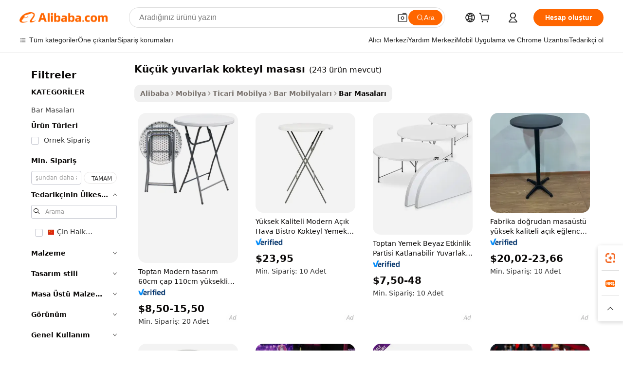

--- FILE ---
content_type: text/html;charset=UTF-8
request_url: https://turkish.alibaba.com/g/small-round-cocktail-table.html
body_size: 174416
content:

<!-- screen_content -->

    <!-- tangram:5410 begin-->
    <!-- tangram:529998 begin-->

<!DOCTYPE html>
<html lang="tr" dir="ltr">
  <head>
        <script>
      window.__BB = {
        scene: window.__bb_scene || 'traffic-free-goods'
      };
      window.__BB.BB_CWV_IGNORE = {
          lcp_element: ['#icbu-buyer-pc-top-banner'],
          lcp_url: [],
        };
      window._timing = {}
      window._timing.first_start = Date.now();
      window.needLoginInspiration = Boolean(false);
      // 变量用于标记页面首次可见时间
      let firstVisibleTime = null;
      if (typeof document.hidden !== 'undefined') {
        // 页面首次加载时直接统计
        if (!document.hidden) {
          firstVisibleTime = Date.now();
          window.__BB_timex = 1
        } else {
          // 页面不可见时监听 visibilitychange 事件
          document.addEventListener('visibilitychange', () => {
            if (!document.hidden) {
              firstVisibleTime = Date.now();
              window.__BB_timex = firstVisibleTime - window.performance.timing.navigationStart
              window.__BB.firstVisibleTime = window.__BB_timex
              console.log("Page became visible after "+ window.__BB_timex + " ms");
            }
          }, { once: true });  // 确保只触发一次
        }
      } else {
        console.warn('Page Visibility API is not supported in this browser.');
      }
    </script>
        <meta name="data-spm" content="a2700">
        <meta name="aplus-xplug" content="NONE">
        <meta name="aplus-icbu-disable-umid" content="1">
        <meta name="google-translate-customization" content="9de59014edaf3b99-22e1cf3b5ca21786-g00bb439a5e9e5f8f-f">
    <meta name="yandex-verification" content="25a76ba8e4443bb3" />
    <meta name="msvalidate.01" content="E3FBF0E89B724C30844BF17C59608E8F" />
    <meta name="viewport" content="width=device-width, initial-scale=1.0, maximum-scale=5.0, user-scalable=yes">
        <link rel="preconnect" href="https://s.alicdn.com/" crossorigin>
    <link rel="dns-prefetch" href="https://s.alicdn.com">
                        <link rel="preload" href="" as="image">
        <link rel="preload" href="https://s.alicdn.com/@g/alilog/??aplus_plugin_icbufront/index.js,mlog/aplus_v2.js" as="script">
        <link rel="preload" href="https://s.alicdn.com/@img/imgextra/i2/O1CN0153JdbU26g4bILVOyC_!!6000000007690-2-tps-418-58.png" as="image">
        <script>
            window.__APLUS_ABRATE__ = {
        perf_group: 'control',
        scene: "traffic-free-goods",
      };
    </script>
    <meta name="aplus-mmstat-timeout" content="15000">
        <meta content="text/html; charset=utf-8" http-equiv="Content-Type">
          <title>Fonksiyonel Barları Ayarlamak İçin Toptan Satış küçük yuvarlak kokteyl masası - Alibaba.com</title>
      <meta name="keywords" content="cocktail table,led cocktail table for party,cocktail machine">
      <meta name="description" content="Barlar ve ilgili alanlar için Alibaba.com'da küçük yuvarlak kokteyl masası bulun. İş ihtiyaçlarınızı karşılamak için çeşitli Bar Masaları seçeneklerine bakın. Uygun fiyatlı ve güvenilir toptan ürünler için şimdi alışveriş yapın.">
            <meta name="pagetiming-rate" content="9">
      <meta name="pagetiming-resource-rate" content="4">
                    <link rel="canonical" href="https://turkish.alibaba.com/g/small-round-cocktail-table.html">
                              <link rel="alternate" hreflang="fr" href="https://french.alibaba.com/g/small-round-cocktail-table.html">
                  <link rel="alternate" hreflang="de" href="https://german.alibaba.com/g/small-round-cocktail-table.html">
                  <link rel="alternate" hreflang="pt" href="https://portuguese.alibaba.com/g/small-round-cocktail-table.html">
                  <link rel="alternate" hreflang="it" href="https://italian.alibaba.com/g/small-round-cocktail-table.html">
                  <link rel="alternate" hreflang="es" href="https://spanish.alibaba.com/g/small-round-cocktail-table.html">
                  <link rel="alternate" hreflang="ru" href="https://russian.alibaba.com/g/small-round-cocktail-table.html">
                  <link rel="alternate" hreflang="ko" href="https://korean.alibaba.com/g/small-round-cocktail-table.html">
                  <link rel="alternate" hreflang="ar" href="https://arabic.alibaba.com/g/small-round-cocktail-table.html">
                  <link rel="alternate" hreflang="ja" href="https://japanese.alibaba.com/g/small-round-cocktail-table.html">
                  <link rel="alternate" hreflang="tr" href="https://turkish.alibaba.com/g/small-round-cocktail-table.html">
                  <link rel="alternate" hreflang="th" href="https://thai.alibaba.com/g/small-round-cocktail-table.html">
                  <link rel="alternate" hreflang="vi" href="https://vietnamese.alibaba.com/g/small-round-cocktail-table.html">
                  <link rel="alternate" hreflang="nl" href="https://dutch.alibaba.com/g/small-round-cocktail-table.html">
                  <link rel="alternate" hreflang="he" href="https://hebrew.alibaba.com/g/small-round-cocktail-table.html">
                  <link rel="alternate" hreflang="id" href="https://indonesian.alibaba.com/g/small-round-cocktail-table.html">
                  <link rel="alternate" hreflang="hi" href="https://hindi.alibaba.com/g/small-round-cocktail-table.html">
                  <link rel="alternate" hreflang="en" href="https://www.alibaba.com/showroom/small-round-cocktail-table.html">
                  <link rel="alternate" hreflang="zh" href="https://chinese.alibaba.com/g/small-round-cocktail-table.html">
                  <link rel="alternate" hreflang="x-default" href="https://www.alibaba.com/showroom/small-round-cocktail-table.html">
                                        <script>
      // Aplus 配置自动打点
      var queue = window.goldlog_queue || (window.goldlog_queue = []);
      var tags = ["button", "a", "div", "span", "i", "svg", "input", "li", "tr"];
      queue.push(
        {
          action: 'goldlog.appendMetaInfo',
          arguments: [
            'aplus-auto-exp',
            [
              {
                logkey: '/sc.ug_msite.new_product_exp',
                cssSelector: '[data-spm-exp]',
                props: ["data-spm-exp"],
              },
              {
                logkey: '/sc.ug_pc.seolist_product_exp',
                cssSelector: '.traffic-card-gallery',
                props: ["data-spm-exp"],
              }
            ]
          ]
        }
      )
      queue.push({
        action: 'goldlog.setMetaInfo',
        arguments: ['aplus-auto-clk', JSON.stringify(tags.map(tag =>({
          "logkey": "/sc.ug_msite.new_product_clk",
          tag,
          "filter": "data-spm-clk",
          "props": ["data-spm-clk"]
        })))],
      });
    </script>
  </head>
  <div id="icbu-header"><div id="the-new-header" data-version="4.4.0" data-tnh-auto-exp="tnh-expose" data-scenes="search-products" style="position: relative;background-color: #fff;border-bottom: 1px solid #ddd;box-sizing: border-box; font-family:Inter,SF Pro Text,Roboto,Helvetica Neue,Helvetica,Tahoma,Arial,PingFang SC,Microsoft YaHei;"><div style="display: flex;align-items:center;height: 72px;min-width: 1200px;max-width: 1580px;margin: 0 auto;padding: 0 40px;box-sizing: border-box;"><img style="height: 29px; width: 209px;" src="https://s.alicdn.com/@img/imgextra/i2/O1CN0153JdbU26g4bILVOyC_!!6000000007690-2-tps-418-58.png" alt="" /></div><div style="min-width: 1200px;max-width: 1580px;margin: 0 auto;overflow: hidden;font-size: 14px;display: flex;justify-content: space-between;padding: 0 40px;box-sizing: border-box;"><div style="display: flex; align-items: center; justify-content: space-between"><div style="position: relative; height: 36px; padding: 0 28px 0 20px">All categories</div><div style="position: relative; height: 36px; padding-right: 28px">Featured selections</div><div style="position: relative; height: 36px">Trade Assurance</div></div><div style="display: flex; align-items: center; justify-content: space-between"><div style="position: relative; height: 36px; padding-right: 28px">Buyer Central</div><div style="position: relative; height: 36px; padding-right: 28px">Help Center</div><div style="position: relative; height: 36px; padding-right: 28px">Get the app</div><div style="position: relative; height: 36px">Become a supplier</div></div></div></div></div></div>
  <body data-spm="7724857" style="min-height: calc(100vh + 1px)"><script 
id="beacon-aplus"   
src="//s.alicdn.com/@g/alilog/??aplus_plugin_icbufront/index.js,mlog/aplus_v2.js"
exparams="aplus=async&userid=&aplus&ali_beacon_id=&ali_apache_id=&ali_apache_track=&ali_apache_tracktmp=&eagleeye_traceid=2101c9ac17688413466917379e1183&ip=3%2e21%2e41%2e1&dmtrack_c={ali%5fresin%5ftrace%3dse%5frst%3dnull%7csp%5fviewtype%3dY%7cset%3d3%7cser%3d1007%7cpageId%3db1712b4fcdb34fc189cd28b87e64bf9b%7cm%5fpageid%3dnull%7cpvmi%3d335a6eafe81b46879922e918edbfaa71%7csek%5fsepd%3dk%25C3%25BC%25C3%25A7%25C3%25BCk%2byuvarlak%2bkokteyl%2bmasas%25C4%25B1%7csek%3dsmall%2bround%2bcocktail%2btable%7cse%5fpn%3d1%7cp4pid%3db035a31d%2d9293%2d4355%2d96b8%2dc2dae5d4ef48%7csclkid%3dnull%7cforecast%5fpost%5fcate%3dnull%7cseo%5fnew%5fuser%5fflag%3dfalse%7ccategoryId%3d100001036%7cseo%5fsearch%5fmodel%5fupgrade%5fv2%3d2025070801%7cseo%5fmodule%5fcard%5f20240624%3d202406242%7clong%5ftext%5fgoogle%5ftranslate%5fv2%3d2407142%7cseo%5fcontent%5ftd%5fbottom%5ftext%5fupdate%5fkey%3d2025070801%7cseo%5fsearch%5fmodel%5fupgrade%5fv3%3d2025072201%7cseo%5fsearch%5fmodel%5fmulti%5fupgrade%5fv3%3d2025081101%7cdamo%5falt%5freplace%3dnull%7cwap%5fcross%3d2007659%7cwap%5fcs%5faction%3d2005494%7cAPP%5fVisitor%5fActive%3d26705%7cseo%5fshowroom%5fgoods%5fmix%3d2005244%7cseo%5fdefault%5fcached%5flong%5ftext%5ffrom%5fnew%5fkeyword%5fstep%3d2024122502%7cshowroom%5fgeneral%5ftemplate%3d2005292%7cwap%5fcs%5ftext%3dnull%7cstructured%5fdata%3d2025052702%7cseo%5fmulti%5fstyle%5ftext%5fupdate%3d2511181%7cpc%5fnew%5fheader%3dnull%7cseo%5fmeta%5fcate%5ftemplate%5fv1%3d2025042401%7cseo%5fmeta%5ftd%5fsearch%5fkeyword%5fstep%5fv1%3d2025040999%7cseo%5fshowroom%5fbiz%5fbabablog%3d2809001%7cshowroom%5fft%5flong%5ftext%5fbaks%3d80802%7cseo%5ffirstcache%3d2025121600%7cAPP%5fGrowing%5fBuyer%5fHigh%5fIntent%5fActive%3d25488%7cshowroom%5fpc%5fv2019%3d2104%7cAPP%5fProspecting%5fBuyer%3d26712%7ccache%5fcontrol%3d2481986%7cAPP%5fChurned%5fCore%5fBuyer%3d25463%7cseo%5fdefault%5fcached%5flong%5ftext%5fstep%3d24110802%7camp%5flighthouse%5fscore%5fimage%3d19657%7cseo%5fft%5ftranslate%5fgemini%3d25012003%7cwap%5fnode%5fssr%3d2015725%7cdataphant%5fopen%3d27030%7clongtext%5fmulti%5fstyle%5fexpand%5frussian%3d2510142%7cseo%5flongtext%5fgoogle%5fdata%5fsection%3d25021702%7cindustry%5fpopular%5ffloor%3dnull%7cwap%5fad%5fgoods%5fproduct%5finterval%3dnull%7cseo%5fgoods%5fbootom%5fwholesale%5flink%3d2486162%7cseo%5fkeyword%5faatest%3d1%7cseo%5fmiddle%5fwholesale%5flink%3dnull%7cft%5flong%5ftext%5fenpand%5fstep2%3d121602%7cseo%5fft%5flongtext%5fexpand%5fstep3%3d25012102%7cseo%5fwap%5fheadercard%3d2006288%7cAPP%5fChurned%5fInactive%5fVisitor%3d25497%7cAPP%5fGrowing%5fBuyer%5fHigh%5fIntent%5fInactive%3d25484%7cseo%5fmeta%5ftd%5fmulti%5fkey%3d2025061801%7ctop%5frecommend%5f20250120%3d202501201%7clongtext%5fmulti%5fstyle%5fexpand%5ffrench%5fcopy%3d25091802%7clongtext%5fmulti%5fstyle%5fexpand%5ffrench%5fcopy%5fcopy%3d25092502%7clong%5ftext%5fpaa%3d2020801%7cseo%5ffloor%5fexp%3dnull%7cseo%5fshowroom%5falgo%5flink%3d17764%7cseo%5fmeta%5ftd%5faib%5fgeneral%5fkey%3d2025091901%7ccountry%5findustry%3d202311033%7cshowroom%5fft%5flong%5ftext%5fenpand%5fstep1%3d101102%7cseo%5fshowroom%5fnorel%3dnull%7cplp%5fstyle%5f25%5fpc%3d202505222%7cseo%5fggs%5flayer%3d10010%7cquery%5fmutil%5flang%5ftranslate%3d2025060300%7cAPP%5fChurned%5fBuyer%3d25468%7cstream%5frender%5fperf%5fopt%3d2309181%7cwap%5fgoods%3d2007383%7cseo%5fshowroom%5fsimilar%5f20240614%3d202406142%7cchinese%5fopen%3d6307%7cquery%5fgpt%5ftranslate%3d20240820%7cad%5fproduct%5finterval%3dnull%7camp%5fto%5fpwa%3d2007359%7cplp%5faib%5fmulti%5fai%5fmeta%3d20250401%7cwap%5fsupplier%5fcontent%3dnull%7cpc%5ffree%5frefactoring%3d20220315%7csso%5foem%5ffloor%3d30031%7cAPP%5fGrowing%5fBuyer%5fInactive%3d25476%7cseo%5fpc%5fnew%5fview%5f20240807%3d202408072%7cseo%5fbottom%5ftext%5fentity%5fkey%5fcopy%3d2025062400%7cstream%5frender%3d433763%7cseo%5fmodule%5fcard%5f20240424%3d202404241%7cseo%5ftitle%5freplace%5f20191226%3d5841%7clongtext%5fmulti%5fstyle%5fexpand%3d25090802%7cgoogleweblight%3d6516%7clighthouse%5fbase64%3dnull%7cAPP%5fProspecting%5fBuyer%5fActive%3d26717%7cad%5fgoods%5fproduct%5finterval%3dnull%7cseo%5fbottom%5fdeep%5fextend%5fkw%5fkey%3d2025071101%7clongtext%5fmulti%5fstyle%5fexpand%5fturkish%3d25102801%7cilink%5fuv%3d20240911%7cwap%5flist%5fwakeup%3d2005832%7ctpp%5fcrosslink%5fpc%3d20205311%7cseo%5ftop%5fbooth%3d18501%7cAPP%5fGrowing%5fBuyer%5fLess%5fActive%3d25472%7cseo%5fsearch%5fmodel%5fupgrade%5frank%3d2025092401%7cgoodslayer%3d7977%7cft%5flong%5ftext%5ftranslate%5fexpand%5fstep1%3d24110802%7cseo%5fheaderstyle%5ftraffic%5fkey%5fv1%3d2025072100%7ccrosslink%5fswitch%3d2008141%7cp4p%5foutline%3d20240328%7cseo%5fmeta%5ftd%5faib%5fv2%5fkey%3d2025091801%7crts%5fmulti%3d2008404%7cseo%5fad%5foptimization%5fkey%5fv2%3d2025072301%7cAPP%5fVisitor%5fLess%5fActive%3d26698%7cplp%5fstyle%5f25%3d202505192%7ccdn%5fvm%3d2007368%7cwap%5fad%5fproduct%5finterval%3dnull%7cseo%5fsearch%5fmodel%5fmulti%5fupgrade%5frank%3d2025092401%7cpc%5fcard%5fshare%3d2025081201%7cAPP%5fGrowing%5fBuyer%5fHigh%5fIntent%5fLess%5fActive%3d25480%7cgoods%5ftitle%5fsubstitute%3d9617%7cwap%5fscreen%5fexp%3d2025081400%7creact%5fheader%5ftest%3d202502182%7cpc%5fcs%5fcolor%3dnull%7cshowroom%5fft%5flong%5ftext%5ftest%3d72502%7cone%5ftap%5flogin%5fABTest%3d202308153%7cseo%5fhyh%5fshow%5ftags%3dnull%7cplp%5fstructured%5fdata%3d2508182%7cguide%5fdelete%3d2008526%7cseo%5findustry%5ftemplate%3dnull%7cseo%5fmeta%5ftd%5fmulti%5fes%5fkey%3d2025073101%7cseo%5fshowroom%5fdata%5fmix%3d19888%7csso%5ftop%5franking%5ffloor%3d20031%7cseo%5ftd%5fdeep%5fupgrade%5fkey%5fv3%3d2025081101%7cwap%5fue%5fone%3d2025111401%7cshowroom%5fto%5frts%5flink%3d2008480%7ccountrysearch%5ftest%3dnull%7cshowroom%5flist%5fnew%5farrival%3d2811002%7cchannel%5famp%5fto%5fpwa%3d2008435%7cseo%5fmulti%5fstyles%5flong%5ftext%3d2503172%7cseo%5fmeta%5ftext%5fmutli%5fcate%5ftemplate%5fv1%3d2025080800%7cseo%5fdefault%5fcached%5fmutil%5flong%5ftext%5fstep%3d24110436%7cseo%5faction%5fpoint%5ftype%3d22823%7cseo%5faib%5ftd%5flaunch%5f20240828%5fcopy%3d202408282%7cseo%5fshowroom%5fwholesale%5flink%3d2486142%7cseo%5fperf%5fimprove%3d2023999%7cseo%5fwap%5flist%5fbounce%5f01%3d2063%7cseo%5fwap%5flist%5fbounce%5f02%3d2128%7cAPP%5fGrowing%5fBuyer%5fActive%3d25492%7cvideolayer%3dnull%7cvideo%5fplay%3dnull%7cAPP%5fChurned%5fMember%5fInactive%3d25501%7cseo%5fgoogle%5fnew%5fstruct%3d438326%7cicbu%5falgo%5fp4p%5fseo%5fad%3d2025072301%7ctpp%5ftrace%3dseoKeyword%2dseoKeyword%5fv3%2dproduct%2dPRODUCT%5fFAIL}&pageid=031529012101c6191768841346&hn=ensearchweb033001198025%2erg%2dus%2deast%2eus44&asid=AQAAAACCYG5pySCRbAAAAACvLk19m1+zQg==&treq=&tres=" async>
</script>
                        <!-- tangram:7430 begin-->
 <style>
   .traffic-card-gallery {display: flex;position: relative;flex-direction: column;justify-content: flex-start;border-radius: 0.5rem;background-color: #fff;padding: 0.5rem 0.5rem 1rem;overflow: hidden;font-size: 0.75rem;line-height: 1rem;}
   .product-price {
     b {
       font-size: 22px;
     }
   }
 </style>
<!-- tangram:7430 end-->
            <style>.component-left-filter-callback{display:flex;position:relative;margin-top:10px;height:1200px}.component-left-filter-callback img{width:200px}.component-left-filter-callback i{position:absolute;top:5%;left:50%}.related-search-wrapper{padding:.5rem;--tw-bg-opacity: 1;background-color:#fff;background-color:rgba(255,255,255,var(--tw-bg-opacity, 1));border-width:1px;border-color:var(--input)}.related-search-wrapper .related-search-box{margin:12px 16px}.related-search-wrapper .related-search-box .related-search-title{display:inline;float:start;color:#666;word-wrap:break-word;margin-right:12px;width:13%}.related-search-wrapper .related-search-box .related-search-content{display:flex;flex-wrap:wrap}.related-search-wrapper .related-search-box .related-search-content .related-search-link{margin-right:12px;width:23%;overflow:hidden;color:#666;text-overflow:ellipsis;white-space:nowrap}.product-title img{margin-right:.5rem;display:inline-block;height:1rem;vertical-align:sub}.product-price b{font-size:22px}.similar-icon{position:absolute;bottom:12px;z-index:2;right:12px}.rfq-card{display:inline-block;position:relative;box-sizing:border-box;margin-bottom:36px}.rfq-card .rfq-card-content{display:flex;position:relative;flex-direction:column;align-items:flex-start;background-size:cover;background-color:#fff;padding:12px;width:100%;height:100%}.rfq-card .rfq-card-content .rfq-card-icon{margin-top:50px}.rfq-card .rfq-card-content .rfq-card-icon img{width:45px}.rfq-card .rfq-card-content .rfq-card-top-title{margin-top:14px;color:#222;font-weight:400;font-size:16px}.rfq-card .rfq-card-content .rfq-card-title{margin-top:24px;color:#333;font-weight:800;font-size:20px}.rfq-card .rfq-card-content .rfq-card-input-box{margin-top:24px;width:100%}.rfq-card .rfq-card-content .rfq-card-input-box textarea{box-sizing:border-box;border:1px solid #ddd;border-radius:4px;background-color:#fff;padding:9px 12px;width:100%;height:88px;resize:none;color:#666;font-weight:400;font-size:13px;font-family:inherit}.rfq-card .rfq-card-content .rfq-card-button{margin-top:24px;border:1px solid #666;border-radius:16px;background-color:#fff;width:67%;color:#000;font-weight:700;font-size:14px;line-height:30px;text-align:center}[data-modulename^=ProductList-] div{contain-intrinsic-size:auto 500px}.traffic-card-gallery:hover{--tw-shadow: 0px 2px 6px 2px rgba(0,0,0,.12157);--tw-shadow-colored: 0px 2px 6px 2px var(--tw-shadow-color);box-shadow:0 0 #0000,0 0 #0000,0 2px 6px 2px #0000001f;box-shadow:var(--tw-ring-offset-shadow, 0 0 rgba(0,0,0,0)),var(--tw-ring-shadow, 0 0 rgba(0,0,0,0)),var(--tw-shadow);z-index:10}.traffic-card-gallery{position:relative;display:flex;flex-direction:column;justify-content:flex-start;overflow:hidden;border-radius:.75rem;--tw-bg-opacity: 1;background-color:#fff;background-color:rgba(255,255,255,var(--tw-bg-opacity, 1));padding:.5rem;font-size:.75rem;line-height:1rem}.traffic-card-list{position:relative;display:flex;height:292px;flex-direction:row;justify-content:flex-start;overflow:hidden;border-bottom-width:1px;--tw-bg-opacity: 1;background-color:#fff;background-color:rgba(255,255,255,var(--tw-bg-opacity, 1));padding:1rem;font-size:.75rem;line-height:1rem}.traffic-card-g-industry:hover{--tw-shadow: 0 0 10px rgba(0,0,0,.1);--tw-shadow-colored: 0 0 10px var(--tw-shadow-color);box-shadow:0 0 #0000,0 0 #0000,0 0 10px #0000001a;box-shadow:var(--tw-ring-offset-shadow, 0 0 rgba(0,0,0,0)),var(--tw-ring-shadow, 0 0 rgba(0,0,0,0)),var(--tw-shadow)}.traffic-card-g-industry{position:relative;border-radius:var(--radius);--tw-bg-opacity: 1;background-color:#fff;background-color:rgba(255,255,255,var(--tw-bg-opacity, 1));padding:1.25rem .75rem .75rem;font-size:.875rem;line-height:1.25rem}.module-filter-section-wrapper{max-height:none!important;overflow-x:hidden}*,:before,:after{--tw-border-spacing-x: 0;--tw-border-spacing-y: 0;--tw-translate-x: 0;--tw-translate-y: 0;--tw-rotate: 0;--tw-skew-x: 0;--tw-skew-y: 0;--tw-scale-x: 1;--tw-scale-y: 1;--tw-pan-x: ;--tw-pan-y: ;--tw-pinch-zoom: ;--tw-scroll-snap-strictness: proximity;--tw-gradient-from-position: ;--tw-gradient-via-position: ;--tw-gradient-to-position: ;--tw-ordinal: ;--tw-slashed-zero: ;--tw-numeric-figure: ;--tw-numeric-spacing: ;--tw-numeric-fraction: ;--tw-ring-inset: ;--tw-ring-offset-width: 0px;--tw-ring-offset-color: #fff;--tw-ring-color: rgba(59, 130, 246, .5);--tw-ring-offset-shadow: 0 0 rgba(0,0,0,0);--tw-ring-shadow: 0 0 rgba(0,0,0,0);--tw-shadow: 0 0 rgba(0,0,0,0);--tw-shadow-colored: 0 0 rgba(0,0,0,0);--tw-blur: ;--tw-brightness: ;--tw-contrast: ;--tw-grayscale: ;--tw-hue-rotate: ;--tw-invert: ;--tw-saturate: ;--tw-sepia: ;--tw-drop-shadow: ;--tw-backdrop-blur: ;--tw-backdrop-brightness: ;--tw-backdrop-contrast: ;--tw-backdrop-grayscale: ;--tw-backdrop-hue-rotate: ;--tw-backdrop-invert: ;--tw-backdrop-opacity: ;--tw-backdrop-saturate: ;--tw-backdrop-sepia: ;--tw-contain-size: ;--tw-contain-layout: ;--tw-contain-paint: ;--tw-contain-style: }::backdrop{--tw-border-spacing-x: 0;--tw-border-spacing-y: 0;--tw-translate-x: 0;--tw-translate-y: 0;--tw-rotate: 0;--tw-skew-x: 0;--tw-skew-y: 0;--tw-scale-x: 1;--tw-scale-y: 1;--tw-pan-x: ;--tw-pan-y: ;--tw-pinch-zoom: ;--tw-scroll-snap-strictness: proximity;--tw-gradient-from-position: ;--tw-gradient-via-position: ;--tw-gradient-to-position: ;--tw-ordinal: ;--tw-slashed-zero: ;--tw-numeric-figure: ;--tw-numeric-spacing: ;--tw-numeric-fraction: ;--tw-ring-inset: ;--tw-ring-offset-width: 0px;--tw-ring-offset-color: #fff;--tw-ring-color: rgba(59, 130, 246, .5);--tw-ring-offset-shadow: 0 0 rgba(0,0,0,0);--tw-ring-shadow: 0 0 rgba(0,0,0,0);--tw-shadow: 0 0 rgba(0,0,0,0);--tw-shadow-colored: 0 0 rgba(0,0,0,0);--tw-blur: ;--tw-brightness: ;--tw-contrast: ;--tw-grayscale: ;--tw-hue-rotate: ;--tw-invert: ;--tw-saturate: ;--tw-sepia: ;--tw-drop-shadow: ;--tw-backdrop-blur: ;--tw-backdrop-brightness: ;--tw-backdrop-contrast: ;--tw-backdrop-grayscale: ;--tw-backdrop-hue-rotate: ;--tw-backdrop-invert: ;--tw-backdrop-opacity: ;--tw-backdrop-saturate: ;--tw-backdrop-sepia: ;--tw-contain-size: ;--tw-contain-layout: ;--tw-contain-paint: ;--tw-contain-style: }*,:before,:after{box-sizing:border-box;border-width:0;border-style:solid;border-color:#e5e7eb}:before,:after{--tw-content: ""}html,:host{line-height:1.5;-webkit-text-size-adjust:100%;-moz-tab-size:4;-o-tab-size:4;tab-size:4;font-family:ui-sans-serif,system-ui,-apple-system,Segoe UI,Roboto,Ubuntu,Cantarell,Noto Sans,sans-serif,"Apple Color Emoji","Segoe UI Emoji",Segoe UI Symbol,"Noto Color Emoji";font-feature-settings:normal;font-variation-settings:normal;-webkit-tap-highlight-color:transparent}body{margin:0;line-height:inherit}hr{height:0;color:inherit;border-top-width:1px}abbr:where([title]){text-decoration:underline;-webkit-text-decoration:underline dotted;text-decoration:underline dotted}h1,h2,h3,h4,h5,h6{font-size:inherit;font-weight:inherit}a{color:inherit;text-decoration:inherit}b,strong{font-weight:bolder}code,kbd,samp,pre{font-family:ui-monospace,SFMono-Regular,Menlo,Monaco,Consolas,Liberation Mono,Courier New,monospace;font-feature-settings:normal;font-variation-settings:normal;font-size:1em}small{font-size:80%}sub,sup{font-size:75%;line-height:0;position:relative;vertical-align:baseline}sub{bottom:-.25em}sup{top:-.5em}table{text-indent:0;border-color:inherit;border-collapse:collapse}button,input,optgroup,select,textarea{font-family:inherit;font-feature-settings:inherit;font-variation-settings:inherit;font-size:100%;font-weight:inherit;line-height:inherit;letter-spacing:inherit;color:inherit;margin:0;padding:0}button,select{text-transform:none}button,input:where([type=button]),input:where([type=reset]),input:where([type=submit]){-webkit-appearance:button;background-color:transparent;background-image:none}:-moz-focusring{outline:auto}:-moz-ui-invalid{box-shadow:none}progress{vertical-align:baseline}::-webkit-inner-spin-button,::-webkit-outer-spin-button{height:auto}[type=search]{-webkit-appearance:textfield;outline-offset:-2px}::-webkit-search-decoration{-webkit-appearance:none}::-webkit-file-upload-button{-webkit-appearance:button;font:inherit}summary{display:list-item}blockquote,dl,dd,h1,h2,h3,h4,h5,h6,hr,figure,p,pre{margin:0}fieldset{margin:0;padding:0}legend{padding:0}ol,ul,menu{list-style:none;margin:0;padding:0}dialog{padding:0}textarea{resize:vertical}input::-moz-placeholder,textarea::-moz-placeholder{opacity:1;color:#9ca3af}input::placeholder,textarea::placeholder{opacity:1;color:#9ca3af}button,[role=button]{cursor:pointer}:disabled{cursor:default}img,svg,video,canvas,audio,iframe,embed,object{display:block;vertical-align:middle}img,video{max-width:100%;height:auto}[hidden]:where(:not([hidden=until-found])){display:none}:root{--background: hsl(0, 0%, 100%);--foreground: hsl(20, 14.3%, 4.1%);--card: hsl(0, 0%, 100%);--card-foreground: hsl(20, 14.3%, 4.1%);--popover: hsl(0, 0%, 100%);--popover-foreground: hsl(20, 14.3%, 4.1%);--primary: hsl(24, 100%, 50%);--primary-foreground: hsl(60, 9.1%, 97.8%);--secondary: hsl(60, 4.8%, 95.9%);--secondary-foreground: #333;--muted: hsl(60, 4.8%, 95.9%);--muted-foreground: hsl(25, 5.3%, 44.7%);--accent: hsl(60, 4.8%, 95.9%);--accent-foreground: hsl(24, 9.8%, 10%);--destructive: hsl(0, 84.2%, 60.2%);--destructive-foreground: hsl(60, 9.1%, 97.8%);--border: hsl(20, 5.9%, 90%);--input: hsl(20, 5.9%, 90%);--ring: hsl(24.6, 95%, 53.1%);--radius: 1rem}.dark{--background: hsl(20, 14.3%, 4.1%);--foreground: hsl(60, 9.1%, 97.8%);--card: hsl(20, 14.3%, 4.1%);--card-foreground: hsl(60, 9.1%, 97.8%);--popover: hsl(20, 14.3%, 4.1%);--popover-foreground: hsl(60, 9.1%, 97.8%);--primary: hsl(20.5, 90.2%, 48.2%);--primary-foreground: hsl(60, 9.1%, 97.8%);--secondary: hsl(12, 6.5%, 15.1%);--secondary-foreground: hsl(60, 9.1%, 97.8%);--muted: hsl(12, 6.5%, 15.1%);--muted-foreground: hsl(24, 5.4%, 63.9%);--accent: hsl(12, 6.5%, 15.1%);--accent-foreground: hsl(60, 9.1%, 97.8%);--destructive: hsl(0, 72.2%, 50.6%);--destructive-foreground: hsl(60, 9.1%, 97.8%);--border: hsl(12, 6.5%, 15.1%);--input: hsl(12, 6.5%, 15.1%);--ring: hsl(20.5, 90.2%, 48.2%)}*{border-color:#e7e5e4;border-color:var(--border)}body{background-color:#fff;background-color:var(--background);color:#0c0a09;color:var(--foreground)}.il-sr-only{position:absolute;width:1px;height:1px;padding:0;margin:-1px;overflow:hidden;clip:rect(0,0,0,0);white-space:nowrap;border-width:0}.il-invisible{visibility:hidden}.il-fixed{position:fixed}.il-absolute{position:absolute}.il-relative{position:relative}.il-sticky{position:sticky}.il-inset-0{inset:0}.il--bottom-12{bottom:-3rem}.il--top-12{top:-3rem}.il-bottom-0{bottom:0}.il-bottom-2{bottom:.5rem}.il-bottom-3{bottom:.75rem}.il-bottom-4{bottom:1rem}.il-end-0{right:0}.il-end-2{right:.5rem}.il-end-3{right:.75rem}.il-end-4{right:1rem}.il-left-0{left:0}.il-left-3{left:.75rem}.il-right-0{right:0}.il-right-2{right:.5rem}.il-right-3{right:.75rem}.il-start-0{left:0}.il-start-1\/2{left:50%}.il-start-2{left:.5rem}.il-start-3{left:.75rem}.il-start-\[50\%\]{left:50%}.il-top-0{top:0}.il-top-1\/2{top:50%}.il-top-16{top:4rem}.il-top-4{top:1rem}.il-top-\[50\%\]{top:50%}.il-z-10{z-index:10}.il-z-50{z-index:50}.il-z-\[9999\]{z-index:9999}.il-col-span-4{grid-column:span 4 / span 4}.il-m-0{margin:0}.il-m-3{margin:.75rem}.il-m-auto{margin:auto}.il-mx-auto{margin-left:auto;margin-right:auto}.il-my-3{margin-top:.75rem;margin-bottom:.75rem}.il-my-5{margin-top:1.25rem;margin-bottom:1.25rem}.il-my-auto{margin-top:auto;margin-bottom:auto}.\!il-mb-4{margin-bottom:1rem!important}.il--mt-4{margin-top:-1rem}.il-mb-0{margin-bottom:0}.il-mb-1{margin-bottom:.25rem}.il-mb-2{margin-bottom:.5rem}.il-mb-3{margin-bottom:.75rem}.il-mb-4{margin-bottom:1rem}.il-mb-5{margin-bottom:1.25rem}.il-mb-6{margin-bottom:1.5rem}.il-mb-8{margin-bottom:2rem}.il-mb-\[-0\.75rem\]{margin-bottom:-.75rem}.il-mb-\[0\.125rem\]{margin-bottom:.125rem}.il-me-1{margin-right:.25rem}.il-me-2{margin-right:.5rem}.il-me-3{margin-right:.75rem}.il-me-auto{margin-right:auto}.il-mr-1{margin-right:.25rem}.il-mr-2{margin-right:.5rem}.il-ms-1{margin-left:.25rem}.il-ms-4{margin-left:1rem}.il-ms-5{margin-left:1.25rem}.il-ms-8{margin-left:2rem}.il-ms-\[\.375rem\]{margin-left:.375rem}.il-ms-auto{margin-left:auto}.il-mt-0{margin-top:0}.il-mt-0\.5{margin-top:.125rem}.il-mt-1{margin-top:.25rem}.il-mt-2{margin-top:.5rem}.il-mt-3{margin-top:.75rem}.il-mt-4{margin-top:1rem}.il-mt-6{margin-top:1.5rem}.il-line-clamp-1{overflow:hidden;display:-webkit-box;-webkit-box-orient:vertical;-webkit-line-clamp:1}.il-line-clamp-2{overflow:hidden;display:-webkit-box;-webkit-box-orient:vertical;-webkit-line-clamp:2}.il-line-clamp-6{overflow:hidden;display:-webkit-box;-webkit-box-orient:vertical;-webkit-line-clamp:6}.il-inline-block{display:inline-block}.il-inline{display:inline}.il-flex{display:flex}.il-inline-flex{display:inline-flex}.il-grid{display:grid}.il-aspect-square{aspect-ratio:1 / 1}.il-size-5{width:1.25rem;height:1.25rem}.il-h-1{height:.25rem}.il-h-10{height:2.5rem}.il-h-11{height:2.75rem}.il-h-20{height:5rem}.il-h-24{height:6rem}.il-h-3\.5{height:.875rem}.il-h-4{height:1rem}.il-h-40{height:10rem}.il-h-6{height:1.5rem}.il-h-8{height:2rem}.il-h-9{height:2.25rem}.il-h-\[150px\]{height:150px}.il-h-\[152px\]{height:152px}.il-h-\[18\.25rem\]{height:18.25rem}.il-h-\[292px\]{height:292px}.il-h-\[600px\]{height:600px}.il-h-auto{height:auto}.il-h-fit{height:-moz-fit-content;height:fit-content}.il-h-full{height:100%}.il-h-screen{height:100vh}.il-max-h-\[100vh\]{max-height:100vh}.il-w-1\/2{width:50%}.il-w-10{width:2.5rem}.il-w-10\/12{width:83.333333%}.il-w-4{width:1rem}.il-w-6{width:1.5rem}.il-w-64{width:16rem}.il-w-7\/12{width:58.333333%}.il-w-72{width:18rem}.il-w-8{width:2rem}.il-w-8\/12{width:66.666667%}.il-w-9{width:2.25rem}.il-w-9\/12{width:75%}.il-w-\[200px\]{width:200px}.il-w-\[84px\]{width:84px}.il-w-fit{width:-moz-fit-content;width:fit-content}.il-w-full{width:100%}.il-w-screen{width:100vw}.il-min-w-0{min-width:0px}.il-min-w-3{min-width:.75rem}.il-min-w-\[1200px\]{min-width:1200px}.il-max-w-\[1000px\]{max-width:1000px}.il-max-w-\[1580px\]{max-width:1580px}.il-max-w-full{max-width:100%}.il-max-w-lg{max-width:32rem}.il-flex-1{flex:1 1 0%}.il-flex-shrink-0,.il-shrink-0{flex-shrink:0}.il-flex-grow-0,.il-grow-0{flex-grow:0}.il-basis-24{flex-basis:6rem}.il-basis-full{flex-basis:100%}.il-origin-\[--radix-tooltip-content-transform-origin\]{transform-origin:var(--radix-tooltip-content-transform-origin)}.il--translate-x-1\/2{--tw-translate-x: -50%;transform:translate(-50%,var(--tw-translate-y)) rotate(var(--tw-rotate)) skew(var(--tw-skew-x)) skewY(var(--tw-skew-y)) scaleX(var(--tw-scale-x)) scaleY(var(--tw-scale-y));transform:translate(var(--tw-translate-x),var(--tw-translate-y)) rotate(var(--tw-rotate)) skew(var(--tw-skew-x)) skewY(var(--tw-skew-y)) scaleX(var(--tw-scale-x)) scaleY(var(--tw-scale-y))}.il--translate-y-1\/2{--tw-translate-y: -50%;transform:translate(var(--tw-translate-x),-50%) rotate(var(--tw-rotate)) skew(var(--tw-skew-x)) skewY(var(--tw-skew-y)) scaleX(var(--tw-scale-x)) scaleY(var(--tw-scale-y));transform:translate(var(--tw-translate-x),var(--tw-translate-y)) rotate(var(--tw-rotate)) skew(var(--tw-skew-x)) skewY(var(--tw-skew-y)) scaleX(var(--tw-scale-x)) scaleY(var(--tw-scale-y))}.il-translate-x-\[-50\%\]{--tw-translate-x: -50%;transform:translate(-50%,var(--tw-translate-y)) rotate(var(--tw-rotate)) skew(var(--tw-skew-x)) skewY(var(--tw-skew-y)) scaleX(var(--tw-scale-x)) scaleY(var(--tw-scale-y));transform:translate(var(--tw-translate-x),var(--tw-translate-y)) rotate(var(--tw-rotate)) skew(var(--tw-skew-x)) skewY(var(--tw-skew-y)) scaleX(var(--tw-scale-x)) scaleY(var(--tw-scale-y))}.il-translate-y-\[-50\%\]{--tw-translate-y: -50%;transform:translate(var(--tw-translate-x),-50%) rotate(var(--tw-rotate)) skew(var(--tw-skew-x)) skewY(var(--tw-skew-y)) scaleX(var(--tw-scale-x)) scaleY(var(--tw-scale-y));transform:translate(var(--tw-translate-x),var(--tw-translate-y)) rotate(var(--tw-rotate)) skew(var(--tw-skew-x)) skewY(var(--tw-skew-y)) scaleX(var(--tw-scale-x)) scaleY(var(--tw-scale-y))}.il-rotate-90{--tw-rotate: 90deg;transform:translate(var(--tw-translate-x),var(--tw-translate-y)) rotate(90deg) skew(var(--tw-skew-x)) skewY(var(--tw-skew-y)) scaleX(var(--tw-scale-x)) scaleY(var(--tw-scale-y));transform:translate(var(--tw-translate-x),var(--tw-translate-y)) rotate(var(--tw-rotate)) skew(var(--tw-skew-x)) skewY(var(--tw-skew-y)) scaleX(var(--tw-scale-x)) scaleY(var(--tw-scale-y))}@keyframes il-pulse{50%{opacity:.5}}.il-animate-pulse{animation:il-pulse 2s cubic-bezier(.4,0,.6,1) infinite}@keyframes il-spin{to{transform:rotate(360deg)}}.il-animate-spin{animation:il-spin 1s linear infinite}.il-cursor-pointer{cursor:pointer}.il-list-disc{list-style-type:disc}.il-grid-cols-2{grid-template-columns:repeat(2,minmax(0,1fr))}.il-grid-cols-4{grid-template-columns:repeat(4,minmax(0,1fr))}.il-flex-row{flex-direction:row}.il-flex-col{flex-direction:column}.il-flex-col-reverse{flex-direction:column-reverse}.il-flex-wrap{flex-wrap:wrap}.il-flex-nowrap{flex-wrap:nowrap}.il-items-start{align-items:flex-start}.il-items-center{align-items:center}.il-items-baseline{align-items:baseline}.il-justify-start{justify-content:flex-start}.il-justify-end{justify-content:flex-end}.il-justify-center{justify-content:center}.il-justify-between{justify-content:space-between}.il-gap-1{gap:.25rem}.il-gap-1\.5{gap:.375rem}.il-gap-10{gap:2.5rem}.il-gap-2{gap:.5rem}.il-gap-3{gap:.75rem}.il-gap-4{gap:1rem}.il-gap-8{gap:2rem}.il-gap-\[\.0938rem\]{gap:.0938rem}.il-gap-\[\.375rem\]{gap:.375rem}.il-gap-\[0\.125rem\]{gap:.125rem}.\!il-gap-x-5{-moz-column-gap:1.25rem!important;column-gap:1.25rem!important}.\!il-gap-y-5{row-gap:1.25rem!important}.il-space-y-1\.5>:not([hidden])~:not([hidden]){--tw-space-y-reverse: 0;margin-top:calc(.375rem * (1 - var(--tw-space-y-reverse)));margin-top:.375rem;margin-top:calc(.375rem * calc(1 - var(--tw-space-y-reverse)));margin-bottom:0rem;margin-bottom:calc(.375rem * var(--tw-space-y-reverse))}.il-space-y-4>:not([hidden])~:not([hidden]){--tw-space-y-reverse: 0;margin-top:calc(1rem * (1 - var(--tw-space-y-reverse)));margin-top:1rem;margin-top:calc(1rem * calc(1 - var(--tw-space-y-reverse)));margin-bottom:0rem;margin-bottom:calc(1rem * var(--tw-space-y-reverse))}.il-overflow-hidden{overflow:hidden}.il-overflow-y-auto{overflow-y:auto}.il-overflow-y-scroll{overflow-y:scroll}.il-truncate{overflow:hidden;text-overflow:ellipsis;white-space:nowrap}.il-text-ellipsis{text-overflow:ellipsis}.il-whitespace-normal{white-space:normal}.il-whitespace-nowrap{white-space:nowrap}.il-break-normal{word-wrap:normal;word-break:normal}.il-break-words{word-wrap:break-word}.il-break-all{word-break:break-all}.il-rounded{border-radius:.25rem}.il-rounded-2xl{border-radius:1rem}.il-rounded-\[0\.5rem\]{border-radius:.5rem}.il-rounded-\[1\.25rem\]{border-radius:1.25rem}.il-rounded-full{border-radius:9999px}.il-rounded-lg{border-radius:1rem;border-radius:var(--radius)}.il-rounded-md{border-radius:calc(1rem - 2px);border-radius:calc(var(--radius) - 2px)}.il-rounded-sm{border-radius:calc(1rem - 4px);border-radius:calc(var(--radius) - 4px)}.il-rounded-xl{border-radius:.75rem}.il-border,.il-border-\[1px\]{border-width:1px}.il-border-b,.il-border-b-\[1px\]{border-bottom-width:1px}.il-border-solid{border-style:solid}.il-border-none{border-style:none}.il-border-\[\#222\]{--tw-border-opacity: 1;border-color:#222;border-color:rgba(34,34,34,var(--tw-border-opacity, 1))}.il-border-\[\#DDD\]{--tw-border-opacity: 1;border-color:#ddd;border-color:rgba(221,221,221,var(--tw-border-opacity, 1))}.il-border-foreground{border-color:#0c0a09;border-color:var(--foreground)}.il-border-input{border-color:#e7e5e4;border-color:var(--input)}.il-bg-\[\#F8F8F8\]{--tw-bg-opacity: 1;background-color:#f8f8f8;background-color:rgba(248,248,248,var(--tw-bg-opacity, 1))}.il-bg-\[\#d9d9d963\]{background-color:#d9d9d963}.il-bg-accent{background-color:#f5f5f4;background-color:var(--accent)}.il-bg-background{background-color:#fff;background-color:var(--background)}.il-bg-black{--tw-bg-opacity: 1;background-color:#000;background-color:rgba(0,0,0,var(--tw-bg-opacity, 1))}.il-bg-black\/80{background-color:#000c}.il-bg-destructive{background-color:#ef4444;background-color:var(--destructive)}.il-bg-gray-300{--tw-bg-opacity: 1;background-color:#d1d5db;background-color:rgba(209,213,219,var(--tw-bg-opacity, 1))}.il-bg-muted{background-color:#f5f5f4;background-color:var(--muted)}.il-bg-orange-500{--tw-bg-opacity: 1;background-color:#f97316;background-color:rgba(249,115,22,var(--tw-bg-opacity, 1))}.il-bg-popover{background-color:#fff;background-color:var(--popover)}.il-bg-primary{background-color:#f60;background-color:var(--primary)}.il-bg-secondary{background-color:#f5f5f4;background-color:var(--secondary)}.il-bg-transparent{background-color:transparent}.il-bg-white{--tw-bg-opacity: 1;background-color:#fff;background-color:rgba(255,255,255,var(--tw-bg-opacity, 1))}.il-bg-opacity-80{--tw-bg-opacity: .8}.il-bg-cover{background-size:cover}.il-bg-no-repeat{background-repeat:no-repeat}.il-fill-black{fill:#000}.il-object-cover{-o-object-fit:cover;object-fit:cover}.il-p-0{padding:0}.il-p-1{padding:.25rem}.il-p-2{padding:.5rem}.il-p-3{padding:.75rem}.il-p-4{padding:1rem}.il-p-5{padding:1.25rem}.il-p-6{padding:1.5rem}.il-px-2{padding-left:.5rem;padding-right:.5rem}.il-px-3{padding-left:.75rem;padding-right:.75rem}.il-py-0\.5{padding-top:.125rem;padding-bottom:.125rem}.il-py-1\.5{padding-top:.375rem;padding-bottom:.375rem}.il-py-10{padding-top:2.5rem;padding-bottom:2.5rem}.il-py-2{padding-top:.5rem;padding-bottom:.5rem}.il-py-3{padding-top:.75rem;padding-bottom:.75rem}.il-pb-0{padding-bottom:0}.il-pb-3{padding-bottom:.75rem}.il-pb-4{padding-bottom:1rem}.il-pb-8{padding-bottom:2rem}.il-pe-0{padding-right:0}.il-pe-2{padding-right:.5rem}.il-pe-3{padding-right:.75rem}.il-pe-4{padding-right:1rem}.il-pe-6{padding-right:1.5rem}.il-pe-8{padding-right:2rem}.il-pe-\[12px\]{padding-right:12px}.il-pe-\[3\.25rem\]{padding-right:3.25rem}.il-pl-4{padding-left:1rem}.il-ps-0{padding-left:0}.il-ps-2{padding-left:.5rem}.il-ps-3{padding-left:.75rem}.il-ps-4{padding-left:1rem}.il-ps-6{padding-left:1.5rem}.il-ps-8{padding-left:2rem}.il-ps-\[12px\]{padding-left:12px}.il-ps-\[3\.25rem\]{padding-left:3.25rem}.il-pt-10{padding-top:2.5rem}.il-pt-4{padding-top:1rem}.il-pt-5{padding-top:1.25rem}.il-pt-6{padding-top:1.5rem}.il-pt-7{padding-top:1.75rem}.il-text-center{text-align:center}.il-text-start{text-align:left}.il-text-2xl{font-size:1.5rem;line-height:2rem}.il-text-base{font-size:1rem;line-height:1.5rem}.il-text-lg{font-size:1.125rem;line-height:1.75rem}.il-text-sm{font-size:.875rem;line-height:1.25rem}.il-text-xl{font-size:1.25rem;line-height:1.75rem}.il-text-xs{font-size:.75rem;line-height:1rem}.il-font-\[600\]{font-weight:600}.il-font-bold{font-weight:700}.il-font-medium{font-weight:500}.il-font-normal{font-weight:400}.il-font-semibold{font-weight:600}.il-leading-3{line-height:.75rem}.il-leading-4{line-height:1rem}.il-leading-\[1\.43\]{line-height:1.43}.il-leading-\[18px\]{line-height:18px}.il-leading-\[26px\]{line-height:26px}.il-leading-none{line-height:1}.il-tracking-tight{letter-spacing:-.025em}.il-text-\[\#00820D\]{--tw-text-opacity: 1;color:#00820d;color:rgba(0,130,13,var(--tw-text-opacity, 1))}.il-text-\[\#222\]{--tw-text-opacity: 1;color:#222;color:rgba(34,34,34,var(--tw-text-opacity, 1))}.il-text-\[\#444\]{--tw-text-opacity: 1;color:#444;color:rgba(68,68,68,var(--tw-text-opacity, 1))}.il-text-\[\#4B1D1F\]{--tw-text-opacity: 1;color:#4b1d1f;color:rgba(75,29,31,var(--tw-text-opacity, 1))}.il-text-\[\#767676\]{--tw-text-opacity: 1;color:#767676;color:rgba(118,118,118,var(--tw-text-opacity, 1))}.il-text-\[\#D04A0A\]{--tw-text-opacity: 1;color:#d04a0a;color:rgba(208,74,10,var(--tw-text-opacity, 1))}.il-text-\[\#F7421E\]{--tw-text-opacity: 1;color:#f7421e;color:rgba(247,66,30,var(--tw-text-opacity, 1))}.il-text-\[\#FF6600\]{--tw-text-opacity: 1;color:#f60;color:rgba(255,102,0,var(--tw-text-opacity, 1))}.il-text-\[\#f7421e\]{--tw-text-opacity: 1;color:#f7421e;color:rgba(247,66,30,var(--tw-text-opacity, 1))}.il-text-destructive-foreground{color:#fafaf9;color:var(--destructive-foreground)}.il-text-foreground{color:#0c0a09;color:var(--foreground)}.il-text-muted-foreground{color:#78716c;color:var(--muted-foreground)}.il-text-popover-foreground{color:#0c0a09;color:var(--popover-foreground)}.il-text-primary{color:#f60;color:var(--primary)}.il-text-primary-foreground{color:#fafaf9;color:var(--primary-foreground)}.il-text-secondary-foreground{color:#333;color:var(--secondary-foreground)}.il-text-white{--tw-text-opacity: 1;color:#fff;color:rgba(255,255,255,var(--tw-text-opacity, 1))}.il-underline{text-decoration-line:underline}.il-line-through{text-decoration-line:line-through}.il-underline-offset-4{text-underline-offset:4px}.il-opacity-5{opacity:.05}.il-opacity-70{opacity:.7}.il-shadow-\[0_2px_6px_2px_rgba\(0\,0\,0\,0\.12\)\]{--tw-shadow: 0 2px 6px 2px rgba(0,0,0,.12);--tw-shadow-colored: 0 2px 6px 2px var(--tw-shadow-color);box-shadow:0 0 #0000,0 0 #0000,0 2px 6px 2px #0000001f;box-shadow:var(--tw-ring-offset-shadow, 0 0 rgba(0,0,0,0)),var(--tw-ring-shadow, 0 0 rgba(0,0,0,0)),var(--tw-shadow)}.il-shadow-cards{--tw-shadow: 0 0 10px rgba(0,0,0,.1);--tw-shadow-colored: 0 0 10px var(--tw-shadow-color);box-shadow:0 0 #0000,0 0 #0000,0 0 10px #0000001a;box-shadow:var(--tw-ring-offset-shadow, 0 0 rgba(0,0,0,0)),var(--tw-ring-shadow, 0 0 rgba(0,0,0,0)),var(--tw-shadow)}.il-shadow-lg{--tw-shadow: 0 10px 15px -3px rgba(0, 0, 0, .1), 0 4px 6px -4px rgba(0, 0, 0, .1);--tw-shadow-colored: 0 10px 15px -3px var(--tw-shadow-color), 0 4px 6px -4px var(--tw-shadow-color);box-shadow:0 0 #0000,0 0 #0000,0 10px 15px -3px #0000001a,0 4px 6px -4px #0000001a;box-shadow:var(--tw-ring-offset-shadow, 0 0 rgba(0,0,0,0)),var(--tw-ring-shadow, 0 0 rgba(0,0,0,0)),var(--tw-shadow)}.il-shadow-md{--tw-shadow: 0 4px 6px -1px rgba(0, 0, 0, .1), 0 2px 4px -2px rgba(0, 0, 0, .1);--tw-shadow-colored: 0 4px 6px -1px var(--tw-shadow-color), 0 2px 4px -2px var(--tw-shadow-color);box-shadow:0 0 #0000,0 0 #0000,0 4px 6px -1px #0000001a,0 2px 4px -2px #0000001a;box-shadow:var(--tw-ring-offset-shadow, 0 0 rgba(0,0,0,0)),var(--tw-ring-shadow, 0 0 rgba(0,0,0,0)),var(--tw-shadow)}.il-outline-none{outline:2px solid transparent;outline-offset:2px}.il-outline-1{outline-width:1px}.il-ring-offset-background{--tw-ring-offset-color: var(--background)}.il-transition-colors{transition-property:color,background-color,border-color,text-decoration-color,fill,stroke;transition-timing-function:cubic-bezier(.4,0,.2,1);transition-duration:.15s}.il-transition-opacity{transition-property:opacity;transition-timing-function:cubic-bezier(.4,0,.2,1);transition-duration:.15s}.il-transition-transform{transition-property:transform;transition-timing-function:cubic-bezier(.4,0,.2,1);transition-duration:.15s}.il-duration-200{transition-duration:.2s}.il-duration-300{transition-duration:.3s}.il-ease-in-out{transition-timing-function:cubic-bezier(.4,0,.2,1)}@keyframes enter{0%{opacity:1;opacity:var(--tw-enter-opacity, 1);transform:translateZ(0) scaleZ(1) rotate(0);transform:translate3d(var(--tw-enter-translate-x, 0),var(--tw-enter-translate-y, 0),0) scale3d(var(--tw-enter-scale, 1),var(--tw-enter-scale, 1),var(--tw-enter-scale, 1)) rotate(var(--tw-enter-rotate, 0))}}@keyframes exit{to{opacity:1;opacity:var(--tw-exit-opacity, 1);transform:translateZ(0) scaleZ(1) rotate(0);transform:translate3d(var(--tw-exit-translate-x, 0),var(--tw-exit-translate-y, 0),0) scale3d(var(--tw-exit-scale, 1),var(--tw-exit-scale, 1),var(--tw-exit-scale, 1)) rotate(var(--tw-exit-rotate, 0))}}.il-animate-in{animation-name:enter;animation-duration:.15s;--tw-enter-opacity: initial;--tw-enter-scale: initial;--tw-enter-rotate: initial;--tw-enter-translate-x: initial;--tw-enter-translate-y: initial}.il-fade-in-0{--tw-enter-opacity: 0}.il-zoom-in-95{--tw-enter-scale: .95}.il-duration-200{animation-duration:.2s}.il-duration-300{animation-duration:.3s}.il-ease-in-out{animation-timing-function:cubic-bezier(.4,0,.2,1)}.no-scrollbar::-webkit-scrollbar{display:none}.no-scrollbar{-ms-overflow-style:none;scrollbar-width:none}.longtext-style-inmodel h2{margin-bottom:.5rem;margin-top:1rem;font-size:1rem;line-height:1.5rem;font-weight:700}.first-of-type\:il-ms-4:first-of-type{margin-left:1rem}.hover\:il-bg-\[\#f4f4f4\]:hover{--tw-bg-opacity: 1;background-color:#f4f4f4;background-color:rgba(244,244,244,var(--tw-bg-opacity, 1))}.hover\:il-bg-accent:hover{background-color:#f5f5f4;background-color:var(--accent)}.hover\:il-text-accent-foreground:hover{color:#1c1917;color:var(--accent-foreground)}.hover\:il-text-foreground:hover{color:#0c0a09;color:var(--foreground)}.hover\:il-underline:hover{text-decoration-line:underline}.hover\:il-opacity-100:hover{opacity:1}.hover\:il-opacity-90:hover{opacity:.9}.focus\:il-outline-none:focus{outline:2px solid transparent;outline-offset:2px}.focus\:il-ring-2:focus{--tw-ring-offset-shadow: var(--tw-ring-inset) 0 0 0 var(--tw-ring-offset-width) var(--tw-ring-offset-color);--tw-ring-shadow: var(--tw-ring-inset) 0 0 0 calc(2px + var(--tw-ring-offset-width)) var(--tw-ring-color);box-shadow:var(--tw-ring-offset-shadow),var(--tw-ring-shadow),0 0 #0000;box-shadow:var(--tw-ring-offset-shadow),var(--tw-ring-shadow),var(--tw-shadow, 0 0 rgba(0,0,0,0))}.focus\:il-ring-ring:focus{--tw-ring-color: var(--ring)}.focus\:il-ring-offset-2:focus{--tw-ring-offset-width: 2px}.focus-visible\:il-outline-none:focus-visible{outline:2px solid transparent;outline-offset:2px}.focus-visible\:il-ring-2:focus-visible{--tw-ring-offset-shadow: var(--tw-ring-inset) 0 0 0 var(--tw-ring-offset-width) var(--tw-ring-offset-color);--tw-ring-shadow: var(--tw-ring-inset) 0 0 0 calc(2px + var(--tw-ring-offset-width)) var(--tw-ring-color);box-shadow:var(--tw-ring-offset-shadow),var(--tw-ring-shadow),0 0 #0000;box-shadow:var(--tw-ring-offset-shadow),var(--tw-ring-shadow),var(--tw-shadow, 0 0 rgba(0,0,0,0))}.focus-visible\:il-ring-ring:focus-visible{--tw-ring-color: var(--ring)}.focus-visible\:il-ring-offset-2:focus-visible{--tw-ring-offset-width: 2px}.active\:il-bg-primary:active{background-color:#f60;background-color:var(--primary)}.active\:il-bg-white:active{--tw-bg-opacity: 1;background-color:#fff;background-color:rgba(255,255,255,var(--tw-bg-opacity, 1))}.disabled\:il-pointer-events-none:disabled{pointer-events:none}.disabled\:il-opacity-10:disabled{opacity:.1}.il-group:hover .group-hover\:il-visible{visibility:visible}.il-group:hover .group-hover\:il-scale-110{--tw-scale-x: 1.1;--tw-scale-y: 1.1;transform:translate(var(--tw-translate-x),var(--tw-translate-y)) rotate(var(--tw-rotate)) skew(var(--tw-skew-x)) skewY(var(--tw-skew-y)) scaleX(1.1) scaleY(1.1);transform:translate(var(--tw-translate-x),var(--tw-translate-y)) rotate(var(--tw-rotate)) skew(var(--tw-skew-x)) skewY(var(--tw-skew-y)) scaleX(var(--tw-scale-x)) scaleY(var(--tw-scale-y))}.il-group:hover .group-hover\:il-underline{text-decoration-line:underline}.data-\[state\=open\]\:il-animate-in[data-state=open]{animation-name:enter;animation-duration:.15s;--tw-enter-opacity: initial;--tw-enter-scale: initial;--tw-enter-rotate: initial;--tw-enter-translate-x: initial;--tw-enter-translate-y: initial}.data-\[state\=closed\]\:il-animate-out[data-state=closed]{animation-name:exit;animation-duration:.15s;--tw-exit-opacity: initial;--tw-exit-scale: initial;--tw-exit-rotate: initial;--tw-exit-translate-x: initial;--tw-exit-translate-y: initial}.data-\[state\=closed\]\:il-fade-out-0[data-state=closed]{--tw-exit-opacity: 0}.data-\[state\=open\]\:il-fade-in-0[data-state=open]{--tw-enter-opacity: 0}.data-\[state\=closed\]\:il-zoom-out-95[data-state=closed]{--tw-exit-scale: .95}.data-\[state\=open\]\:il-zoom-in-95[data-state=open]{--tw-enter-scale: .95}.data-\[side\=bottom\]\:il-slide-in-from-top-2[data-side=bottom]{--tw-enter-translate-y: -.5rem}.data-\[side\=left\]\:il-slide-in-from-right-2[data-side=left]{--tw-enter-translate-x: .5rem}.data-\[side\=right\]\:il-slide-in-from-left-2[data-side=right]{--tw-enter-translate-x: -.5rem}.data-\[side\=top\]\:il-slide-in-from-bottom-2[data-side=top]{--tw-enter-translate-y: .5rem}@media (min-width: 640px){.sm\:il-flex-row{flex-direction:row}.sm\:il-justify-end{justify-content:flex-end}.sm\:il-gap-2\.5{gap:.625rem}.sm\:il-space-x-2>:not([hidden])~:not([hidden]){--tw-space-x-reverse: 0;margin-right:0rem;margin-right:calc(.5rem * var(--tw-space-x-reverse));margin-left:calc(.5rem * (1 - var(--tw-space-x-reverse)));margin-left:.5rem;margin-left:calc(.5rem * calc(1 - var(--tw-space-x-reverse)))}.sm\:il-rounded-lg{border-radius:1rem;border-radius:var(--radius)}.sm\:il-text-left{text-align:left}}.rtl\:il-translate-x-\[50\%\]:where([dir=rtl],[dir=rtl] *){--tw-translate-x: 50%;transform:translate(50%,var(--tw-translate-y)) rotate(var(--tw-rotate)) skew(var(--tw-skew-x)) skewY(var(--tw-skew-y)) scaleX(var(--tw-scale-x)) scaleY(var(--tw-scale-y));transform:translate(var(--tw-translate-x),var(--tw-translate-y)) rotate(var(--tw-rotate)) skew(var(--tw-skew-x)) skewY(var(--tw-skew-y)) scaleX(var(--tw-scale-x)) scaleY(var(--tw-scale-y))}.rtl\:il-scale-\[-1\]:where([dir=rtl],[dir=rtl] *){--tw-scale-x: -1;--tw-scale-y: -1;transform:translate(var(--tw-translate-x),var(--tw-translate-y)) rotate(var(--tw-rotate)) skew(var(--tw-skew-x)) skewY(var(--tw-skew-y)) scaleX(-1) scaleY(-1);transform:translate(var(--tw-translate-x),var(--tw-translate-y)) rotate(var(--tw-rotate)) skew(var(--tw-skew-x)) skewY(var(--tw-skew-y)) scaleX(var(--tw-scale-x)) scaleY(var(--tw-scale-y))}.rtl\:il-scale-x-\[-1\]:where([dir=rtl],[dir=rtl] *){--tw-scale-x: -1;transform:translate(var(--tw-translate-x),var(--tw-translate-y)) rotate(var(--tw-rotate)) skew(var(--tw-skew-x)) skewY(var(--tw-skew-y)) scaleX(-1) scaleY(var(--tw-scale-y));transform:translate(var(--tw-translate-x),var(--tw-translate-y)) rotate(var(--tw-rotate)) skew(var(--tw-skew-x)) skewY(var(--tw-skew-y)) scaleX(var(--tw-scale-x)) scaleY(var(--tw-scale-y))}.rtl\:il-flex-row-reverse:where([dir=rtl],[dir=rtl] *){flex-direction:row-reverse}.\[\&\>svg\]\:il-size-3\.5>svg{width:.875rem;height:.875rem}
</style>
            <style>.switch-to-popover-trigger{position:relative}.switch-to-popover-trigger .switch-to-popover-content{position:absolute;left:50%;z-index:9999;cursor:default}html[dir=rtl] .switch-to-popover-trigger .switch-to-popover-content{left:auto;right:50%}.switch-to-popover-trigger .switch-to-popover-content .down-arrow{width:0;height:0;border-left:11px solid transparent;border-right:11px solid transparent;border-bottom:12px solid #222;transform:translate(-50%);filter:drop-shadow(0 -2px 2px rgba(0,0,0,.05));z-index:1}html[dir=rtl] .switch-to-popover-trigger .switch-to-popover-content .down-arrow{transform:translate(50%)}.switch-to-popover-trigger .switch-to-popover-content .content-container{background-color:#222;border-radius:12px;padding:16px;color:#fff;transform:translate(-50%);width:320px;height:-moz-fit-content;height:fit-content;display:flex;justify-content:space-between;align-items:start}html[dir=rtl] .switch-to-popover-trigger .switch-to-popover-content .content-container{transform:translate(50%)}.switch-to-popover-trigger .switch-to-popover-content .content-container .content .title{font-size:14px;line-height:18px;font-weight:400}.switch-to-popover-trigger .switch-to-popover-content .content-container .actions{display:flex;justify-content:start;align-items:center;gap:12px;margin-top:12px}.switch-to-popover-trigger .switch-to-popover-content .content-container .actions .switch-button{background-color:#fff;color:#222;border-radius:999px;padding:4px 8px;font-weight:600;font-size:12px;line-height:16px;cursor:pointer}.switch-to-popover-trigger .switch-to-popover-content .content-container .actions .choose-another-button{color:#fff;padding:4px 8px;font-weight:600;font-size:12px;line-height:16px;cursor:pointer}.switch-to-popover-trigger .switch-to-popover-content .content-container .close-button{cursor:pointer}.tnh-message-content .tnh-messages-nodata .tnh-messages-nodata-info .img{width:100%;height:101px;margin-top:40px;margin-bottom:20px;background:url(https://s.alicdn.com/@img/imgextra/i4/O1CN01lnw1WK1bGeXDIoBnB_!!6000000003438-2-tps-399-303.png) no-repeat center center;background-size:133px 101px}#popup-root .functional-content .thirdpart-login .icon-facebook{background-image:url(https://s.alicdn.com/@img/imgextra/i1/O1CN01hUG9f21b67dGOuB2W_!!6000000003415-55-tps-40-40.svg)}#popup-root .functional-content .thirdpart-login .icon-google{background-image:url(https://s.alicdn.com/@img/imgextra/i1/O1CN01Qd3ZsM1C2aAxLHO2h_!!6000000000023-2-tps-120-120.png)}#popup-root .functional-content .thirdpart-login .icon-linkedin{background-image:url(https://s.alicdn.com/@img/imgextra/i1/O1CN01qVG1rv1lNCYkhep7t_!!6000000004806-55-tps-40-40.svg)}.tnh-logo{z-index:9999;display:flex;flex-shrink:0;width:185px;height:22px;background:url(https://s.alicdn.com/@img/imgextra/i2/O1CN0153JdbU26g4bILVOyC_!!6000000007690-2-tps-418-58.png) no-repeat 0 0;background-size:auto 22px;cursor:pointer}html[dir=rtl] .tnh-logo{background:url(https://s.alicdn.com/@img/imgextra/i2/O1CN0153JdbU26g4bILVOyC_!!6000000007690-2-tps-418-58.png) no-repeat 100% 0}.tnh-new-logo{width:185px;background:url(https://s.alicdn.com/@img/imgextra/i1/O1CN01e5zQ2S1cAWz26ivMo_!!6000000003560-2-tps-920-110.png) no-repeat 0 0;background-size:auto 22px;height:22px}html[dir=rtl] .tnh-new-logo{background:url(https://s.alicdn.com/@img/imgextra/i1/O1CN01e5zQ2S1cAWz26ivMo_!!6000000003560-2-tps-920-110.png) no-repeat 100% 0}.source-in-europe{display:flex;gap:32px;padding:0 10px}.source-in-europe .divider{flex-shrink:0;width:1px;background-color:#ddd}.source-in-europe .sie_info{flex-shrink:0;width:520px}.source-in-europe .sie_info .sie_info-logo{display:inline-block!important;height:28px}.source-in-europe .sie_info .sie_info-title{margin-top:24px;font-weight:700;font-size:20px;line-height:26px}.source-in-europe .sie_info .sie_info-description{margin-top:8px;font-size:14px;line-height:18px}.source-in-europe .sie_info .sie_info-sell-list{margin-top:24px;display:flex;flex-wrap:wrap;justify-content:space-between;gap:16px}.source-in-europe .sie_info .sie_info-sell-list-item{width:calc(50% - 8px);display:flex;align-items:center;padding:20px 16px;gap:12px;border-radius:12px;font-size:14px;line-height:18px;font-weight:600}.source-in-europe .sie_info .sie_info-sell-list-item img{width:28px;height:28px}.source-in-europe .sie_info .sie_info-btn{display:inline-block;min-width:240px;margin-top:24px;margin-bottom:30px;padding:13px 24px;background-color:#f60;opacity:.9;color:#fff!important;border-radius:99px;font-size:16px;font-weight:600;line-height:22px;-webkit-text-decoration:none;text-decoration:none;text-align:center;cursor:pointer;border:none}.source-in-europe .sie_info .sie_info-btn:hover{opacity:1}.source-in-europe .sie_cards{display:flex;flex-grow:1}.source-in-europe .sie_cards .sie_cards-product-list{display:flex;flex-grow:1;flex-wrap:wrap;justify-content:space-between;gap:32px 16px;max-height:376px;overflow:hidden}.source-in-europe .sie_cards .sie_cards-product-list.lt-14{justify-content:flex-start}.source-in-europe .sie_cards .sie_cards-product{width:110px;height:172px;display:flex;flex-direction:column;align-items:center;color:#222;box-sizing:border-box}.source-in-europe .sie_cards .sie_cards-product .img{display:flex;justify-content:center;align-items:center;position:relative;width:88px;height:88px;overflow:hidden;border-radius:88px}.source-in-europe .sie_cards .sie_cards-product .img img{width:88px;height:88px;-o-object-fit:cover;object-fit:cover}.source-in-europe .sie_cards .sie_cards-product .img:after{content:"";background-color:#0000001a;position:absolute;left:0;top:0;width:100%;height:100%}html[dir=rtl] .source-in-europe .sie_cards .sie_cards-product .img:after{left:auto;right:0}.source-in-europe .sie_cards .sie_cards-product .text{font-size:12px;line-height:16px;display:-webkit-box;overflow:hidden;text-overflow:ellipsis;-webkit-box-orient:vertical;-webkit-line-clamp:1}.source-in-europe .sie_cards .sie_cards-product .sie_cards-product-title{margin-top:12px;color:#222}.source-in-europe .sie_cards .sie_cards-product .sie_cards-product-sell,.source-in-europe .sie_cards .sie_cards-product .sie_cards-product-country-list{margin-top:4px;color:#767676}.source-in-europe .sie_cards .sie_cards-product .sie_cards-product-country-list{display:flex;gap:8px}.source-in-europe .sie_cards .sie_cards-product .sie_cards-product-country-list.one-country{gap:4px}.source-in-europe .sie_cards .sie_cards-product .sie_cards-product-country-list img{width:18px;height:13px}.source-in-europe.source-in-europe-europages .sie_info-btn{background-color:#7faf0d}.source-in-europe.source-in-europe-europages .sie_info-sell-list-item{background-color:#f2f7e7}.source-in-europe.source-in-europe-europages .sie_card{background:#7faf0d0d}.source-in-europe.source-in-europe-wlw .sie_info-btn{background-color:#0060df}.source-in-europe.source-in-europe-wlw .sie_info-sell-list-item{background-color:#f1f5fc}.source-in-europe.source-in-europe-wlw .sie_card{background:#0060df0d}.whatsapp-widget-content{display:flex;justify-content:space-between;gap:32px;align-items:center;width:100%;height:100%}.whatsapp-widget-content-left{display:flex;flex-direction:column;align-items:flex-start;gap:20px;flex:1 0 0;max-width:720px}.whatsapp-widget-content-left-image{width:138px;height:32px}.whatsapp-widget-content-left-content-title{color:#222;font-family:Inter;font-size:32px;font-style:normal;font-weight:700;line-height:42px;letter-spacing:0;margin-bottom:8px}.whatsapp-widget-content-left-content-info{color:#666;font-family:Inter;font-size:20px;font-style:normal;font-weight:400;line-height:26px;letter-spacing:0}.whatsapp-widget-content-left-button{display:flex;height:48px;padding:0 20px;justify-content:center;align-items:center;border-radius:24px;background:#d64000;overflow:hidden;color:#fff;text-align:center;text-overflow:ellipsis;font-family:Inter;font-size:16px;font-style:normal;font-weight:600;line-height:22px;line-height:var(--PC-Heading-S-line-height, 22px);letter-spacing:0;letter-spacing:var(--PC-Heading-S-tracking, 0)}.whatsapp-widget-content-right{display:flex;height:270px;flex-direction:row;align-items:center}.whatsapp-widget-content-right-QRCode{border-top-left-radius:20px;border-bottom-left-radius:20px;display:flex;height:270px;min-width:284px;padding:0 24px;flex-direction:column;justify-content:center;align-items:center;background:#ece8dd;gap:24px}html[dir=rtl] .whatsapp-widget-content-right-QRCode{border-radius:0 20px 20px 0}.whatsapp-widget-content-right-QRCode-container{width:144px;height:144px;padding:12px;border-radius:20px;background:#fff}.whatsapp-widget-content-right-QRCode-text{color:#767676;text-align:center;font-family:SF Pro Text;font-size:16px;font-style:normal;font-weight:400;line-height:19px;letter-spacing:0}.whatsapp-widget-content-right-image{border-top-right-radius:20px;border-bottom-right-radius:20px;width:270px;height:270px;aspect-ratio:1/1}html[dir=rtl] .whatsapp-widget-content-right-image{border-radius:20px 0 0 20px}.tnh-sub-tab{margin-left:28px;display:flex;flex-direction:row;gap:24px}html[dir=rtl] .tnh-sub-tab{margin-left:0;margin-right:28px}.tnh-sub-tab-item{display:flex;height:40px;max-width:160px;justify-content:center;align-items:center;color:#222;text-align:center;font-family:Inter;font-size:16px;font-style:normal;font-weight:500;line-height:normal;letter-spacing:-.48px}.tnh-sub-tab-item-active{font-weight:700;border-bottom:2px solid #222}.tnh-sub-title{padding-left:12px;margin-left:13px;position:relative;color:#222;-webkit-text-decoration:none;text-decoration:none;white-space:nowrap;font-weight:600;font-size:20px;line-height:22px}html[dir=rtl] .tnh-sub-title{padding-left:0;padding-right:12px;margin-left:0;margin-right:13px}.tnh-sub-title:active{-webkit-text-decoration:none;text-decoration:none}.tnh-sub-title:before{content:"";height:24px;width:1px;position:absolute;display:inline-block;background-color:#222;left:0;top:50%;transform:translateY(-50%)}html[dir=rtl] .tnh-sub-title:before{left:auto;right:0}.popup-content{margin:auto;background:#fff;width:50%;padding:5px;border:1px solid #d7d7d7}[role=tooltip].popup-content{width:200px;box-shadow:0 0 3px #00000029;border-radius:5px}.popup-overlay{background:#00000080}[data-popup=tooltip].popup-overlay{background:transparent}.popup-arrow{filter:drop-shadow(0 -3px 3px rgba(0,0,0,.16));color:#fff;stroke-width:2px;stroke:#d7d7d7;stroke-dasharray:30px;stroke-dashoffset:-54px;inset:0}.tnh-badge{position:relative}.tnh-badge i{position:absolute;top:-8px;left:50%;height:16px;padding:0 6px;border-radius:8px;background-color:#e52828;color:#fff;font-style:normal;font-size:12px;line-height:16px}html[dir=rtl] .tnh-badge i{left:auto;right:50%}.tnh-badge-nf i{position:relative;top:auto;left:auto;height:16px;padding:0 8px;border-radius:8px;background-color:#e52828;color:#fff;font-style:normal;font-size:12px;line-height:16px}html[dir=rtl] .tnh-badge-nf i{left:auto;right:auto}.tnh-button{display:block;flex-shrink:0;height:36px;padding:0 24px;outline:none;border-radius:9999px;background-color:#f60;color:#fff!important;text-align:center;font-weight:600;font-size:14px;line-height:36px;cursor:pointer}.tnh-button:active{-webkit-text-decoration:none;text-decoration:none;transform:scale(.9)}.tnh-button:hover{background-color:#d04a0a}@keyframes circle-360-ltr{0%{transform:rotate(0)}to{transform:rotate(360deg)}}@keyframes circle-360-rtl{0%{transform:rotate(0)}to{transform:rotate(-360deg)}}.circle-360{animation:circle-360-ltr infinite 1s linear;-webkit-animation:circle-360-ltr infinite 1s linear}html[dir=rtl] .circle-360{animation:circle-360-rtl infinite 1s linear;-webkit-animation:circle-360-rtl infinite 1s linear}.tnh-loading{display:flex;align-items:center;justify-content:center;width:100%}.tnh-loading .tnh-icon{color:#ddd;font-size:40px}#the-new-header.tnh-fixed{position:fixed;top:0;left:0;border-bottom:1px solid #ddd;background-color:#fff!important}html[dir=rtl] #the-new-header.tnh-fixed{left:auto;right:0}.tnh-overlay{position:fixed;top:0;left:0;width:100%;height:100vh}html[dir=rtl] .tnh-overlay{left:auto;right:0}.tnh-icon{display:inline-block;width:1em;height:1em;margin-right:6px;overflow:hidden;vertical-align:-.15em;fill:currentColor}html[dir=rtl] .tnh-icon{margin-right:0;margin-left:6px}.tnh-hide{display:none}.tnh-more{color:#222!important;-webkit-text-decoration:underline!important;text-decoration:underline!important}#the-new-header.tnh-dark{background-color:transparent;color:#fff}#the-new-header.tnh-dark a:link,#the-new-header.tnh-dark a:visited,#the-new-header.tnh-dark a:hover,#the-new-header.tnh-dark a:active,#the-new-header.tnh-dark .tnh-sign-in{color:#fff}#the-new-header.tnh-dark .functional-content a{color:#222}#the-new-header.tnh-dark .tnh-logo{background:url(https://s.alicdn.com/@logo/logo_en_dark_horizontal_default_full.png) no-repeat 0 0;background-size:auto 22px}#the-new-header.tnh-dark .tnh-new-logo{background:url(https://s.alicdn.com/@logo/logo_en_dark_horizontal_default_full.png) no-repeat 0 0;background-size:auto 22px}#the-new-header.tnh-dark .tnh-sub-title{color:#fff}#the-new-header.tnh-dark .tnh-sub-title:before{content:"";height:24px;width:1px;position:absolute;display:inline-block;background-color:#fff;left:0;top:50%;transform:translateY(-50%)}html[dir=rtl] #the-new-header.tnh-dark .tnh-sub-title:before{left:auto;right:0}#the-new-header.tnh-white,#the-new-header.tnh-white-overlay{background-color:#fff;color:#222}#the-new-header.tnh-white a:link,#the-new-header.tnh-white-overlay a:link,#the-new-header.tnh-white a:visited,#the-new-header.tnh-white-overlay a:visited,#the-new-header.tnh-white a:hover,#the-new-header.tnh-white-overlay a:hover,#the-new-header.tnh-white a:active,#the-new-header.tnh-white-overlay a:active,#the-new-header.tnh-white .tnh-sign-in,#the-new-header.tnh-white-overlay .tnh-sign-in{color:#222}#the-new-header.tnh-white .tnh-logo,#the-new-header.tnh-white-overlay .tnh-logo{background:url(https://s.alicdn.com/@logo/logo_en_light_horizontal_default_full.png) no-repeat 0 0;background-size:209px 29px}#the-new-header.tnh-white .tnh-new-logo,#the-new-header.tnh-white-overlay .tnh-new-logo{background:url(https://s.alicdn.com/@logo/logo_en_light_horizontal_default_full.png) no-repeat 0 0;background-size:auto 22px}#the-new-header.tnh-white .tnh-sub-title,#the-new-header.tnh-white-overlay .tnh-sub-title{color:#222}#the-new-header.tnh-white{border-bottom:1px solid #ddd;background-color:#fff!important}#the-new-header.tnh-no-border{border:none}#the-new-header.tnh-transparent{background-color:transparent!important;border-bottom:none!important}@keyframes color-change-to-fff{0%{background:transparent}to{background:#fff}}#the-new-header.tnh-white-overlay{animation:color-change-to-fff .1s cubic-bezier(.65,0,.35,1);-webkit-animation:color-change-to-fff .1s cubic-bezier(.65,0,.35,1)}.ta-content .ta-card{display:flex;align-items:center;justify-content:flex-start;width:49%;height:120px;margin-bottom:20px;padding:20px;border-radius:16px;background-color:#f7f7f7}.ta-content .ta-card .img{width:70px;height:70px;background-size:70px 70px}.ta-content .ta-card .text{display:flex;align-items:center;justify-content:space-between;width:calc(100% - 76px);margin-left:16px;font-size:20px;line-height:26px}html[dir=rtl] .ta-content .ta-card .text{margin-left:0;margin-right:16px}.ta-content .ta-card .text h3{max-width:200px;margin-right:8px;text-align:left;font-weight:600;font-size:14px}html[dir=rtl] .ta-content .ta-card .text h3{margin-right:0;margin-left:8px;text-align:right}.ta-content .ta-card .text .tnh-icon{flex-shrink:0;font-size:24px}.ta-content .ta-card .text .tnh-icon.rtl{transform:scaleX(-1)}.ta-content{display:flex;justify-content:space-between}.ta-content .info{width:50%;margin:40px 40px 40px 134px}html[dir=rtl] .ta-content .info{margin:40px 134px 40px 40px}.ta-content .info h3{display:block;margin:20px 0 28px;font-weight:600;font-size:32px;line-height:40px}.ta-content .info .img{width:212px;height:32px}.ta-content .info .tnh-button{display:block;width:180px;color:#fff}.ta-content .cards{display:flex;flex-shrink:0;flex-wrap:wrap;justify-content:space-between;width:716px}.help-center-content{display:flex;justify-content:center;gap:40px}.help-center-content .hc-item{display:flex;flex-direction:column;align-items:center;justify-content:center;width:280px;height:144px;border:1px solid #ddd;font-size:14px}.help-center-content .hc-item .tnh-icon{margin-bottom:14px;font-size:40px;line-height:40px}.help-center-content .help-center-links{min-width:250px;margin-left:40px;padding-left:40px;border-left:1px solid #ddd}html[dir=rtl] .help-center-content .help-center-links{margin-left:0;margin-right:40px;padding-left:0;padding-right:40px;border-left:none;border-right:1px solid #ddd}.help-center-content .help-center-links a{display:block;padding:12px 14px;outline:none;color:#222;-webkit-text-decoration:none;text-decoration:none;font-size:14px}.help-center-content .help-center-links a:hover{-webkit-text-decoration:underline!important;text-decoration:underline!important}.get-the-app-content-tnh{display:flex;justify-content:center;flex:0 0 auto}.get-the-app-content-tnh .info-tnh .title-tnh{font-weight:700;font-size:20px;margin-bottom:20px}.get-the-app-content-tnh .info-tnh .content-wrapper{display:flex;justify-content:center}.get-the-app-content-tnh .info-tnh .content-tnh{margin-right:40px;width:300px;font-size:16px}html[dir=rtl] .get-the-app-content-tnh .info-tnh .content-tnh{margin-right:0;margin-left:40px}.get-the-app-content-tnh .info-tnh a{-webkit-text-decoration:underline!important;text-decoration:underline!important}.get-the-app-content-tnh .download{display:flex}.get-the-app-content-tnh .download .store{display:flex;flex-direction:column;margin-right:40px}html[dir=rtl] .get-the-app-content-tnh .download .store{margin-right:0;margin-left:40px}.get-the-app-content-tnh .download .store a{margin-bottom:20px}.get-the-app-content-tnh .download .store a img{height:44px}.get-the-app-content-tnh .download .qr img{height:120px}.get-the-app-content-tnh-wrapper{display:flex;justify-content:center;align-items:start;height:100%}.get-the-app-content-tnh-divider{width:1px;height:100%;background-color:#ddd;margin:0 67px;flex:0 0 auto}.tnh-alibaba-lens-install-btn{background-color:#f60;height:48px;border-radius:65px;padding:0 24px;margin-left:71px;color:#fff;flex:0 0 auto;display:flex;align-items:center;border:none;cursor:pointer;font-size:16px;font-weight:600;line-height:22px}html[dir=rtl] .tnh-alibaba-lens-install-btn{margin-left:0;margin-right:71px}.tnh-alibaba-lens-install-btn img{width:24px;height:24px}.tnh-alibaba-lens-install-btn span{margin-left:8px}html[dir=rtl] .tnh-alibaba-lens-install-btn span{margin-left:0;margin-right:8px}.tnh-alibaba-lens-info{display:flex;margin-bottom:20px;font-size:16px}.tnh-alibaba-lens-info div{width:400px}.tnh-alibaba-lens-title{color:#222;font-family:Inter;font-size:20px;font-weight:700;line-height:26px;margin-bottom:20px}.tnh-alibaba-lens-extra{-webkit-text-decoration:underline!important;text-decoration:underline!important;font-size:16px;font-style:normal;font-weight:400;line-height:22px}.featured-content{display:flex;justify-content:center;gap:40px}.featured-content .card-links{min-width:250px;margin-left:40px;padding-left:40px;border-left:1px solid #ddd}html[dir=rtl] .featured-content .card-links{margin-left:0;margin-right:40px;padding-left:0;padding-right:40px;border-left:none;border-right:1px solid #ddd}.featured-content .card-links a{display:block;padding:14px;outline:none;-webkit-text-decoration:none;text-decoration:none;font-size:14px}.featured-content .card-links a:hover{-webkit-text-decoration:underline!important;text-decoration:underline!important}.featured-content .featured-item{display:flex;flex-direction:column;align-items:center;justify-content:center;width:280px;height:144px;border:1px solid #ddd;color:#222;font-size:14px}.featured-content .featured-item .tnh-icon{margin-bottom:14px;font-size:40px;line-height:40px}.buyer-central-content{display:flex;justify-content:space-between;gap:30px;margin:auto 20px;font-size:14px}.buyer-central-content .bcc-item{width:20%}.buyer-central-content .bcc-item .bcc-item-title,.buyer-central-content .bcc-item .bcc-item-child{margin-bottom:18px}.buyer-central-content .bcc-item .bcc-item-title{font-weight:600}.buyer-central-content .bcc-item .bcc-item-child a:hover{-webkit-text-decoration:underline!important;text-decoration:underline!important}.become-supplier-content{display:flex;justify-content:center;gap:40px}.become-supplier-content a{display:flex;flex-direction:column;align-items:center;justify-content:center;width:280px;height:144px;padding:0 20px;border:1px solid #ddd;font-size:14px}.become-supplier-content a .tnh-icon{margin-bottom:14px;font-size:40px;line-height:40px}.become-supplier-content a .become-supplier-content-desc{height:44px;text-align:center}@keyframes sub-header-title-hover{0%{transform:scaleX(.4);-webkit-transform:scaleX(.4)}to{transform:scaleX(1);-webkit-transform:scaleX(1)}}.sub-header{min-width:1200px;max-width:1580px;height:36px;margin:0 auto;overflow:hidden;font-size:14px}.sub-header .sub-header-top{position:absolute;bottom:0;z-index:2;width:100%;min-width:1200px;max-width:1600px;height:36px;margin:0 auto;background-color:transparent}.sub-header .sub-header-default{display:flex;justify-content:space-between;width:100%;height:40px;padding:0 40px}.sub-header .sub-header-default .sub-header-main,.sub-header .sub-header-default .sub-header-sub{display:flex;align-items:center;justify-content:space-between;gap:28px}.sub-header .sub-header-default .sub-header-main .sh-current-item .animated-tab-content,.sub-header .sub-header-default .sub-header-sub .sh-current-item .animated-tab-content{top:108px;opacity:1;visibility:visible}.sub-header .sub-header-default .sub-header-main .sh-current-item .animated-tab-content img,.sub-header .sub-header-default .sub-header-sub .sh-current-item .animated-tab-content img{display:inline}.sub-header .sub-header-default .sub-header-main .sh-current-item .animated-tab-content .item-img,.sub-header .sub-header-default .sub-header-sub .sh-current-item .animated-tab-content .item-img{display:block}.sub-header .sub-header-default .sub-header-main .sh-current-item .tab-title:after,.sub-header .sub-header-default .sub-header-sub .sh-current-item .tab-title:after{position:absolute;bottom:1px;display:block;width:100%;height:2px;border-bottom:2px solid #222!important;content:" ";animation:sub-header-title-hover .3s cubic-bezier(.6,0,.4,1) both;-webkit-animation:sub-header-title-hover .3s cubic-bezier(.6,0,.4,1) both}.sub-header .sub-header-default .sub-header-main .sh-current-item .tab-title-click:hover,.sub-header .sub-header-default .sub-header-sub .sh-current-item .tab-title-click:hover{-webkit-text-decoration:underline;text-decoration:underline}.sub-header .sub-header-default .sub-header-main .sh-current-item .tab-title-click:after,.sub-header .sub-header-default .sub-header-sub .sh-current-item .tab-title-click:after{display:none}.sub-header .sub-header-default .sub-header-main>div,.sub-header .sub-header-default .sub-header-sub>div{display:flex;align-items:center;margin-top:-2px;cursor:pointer}.sub-header .sub-header-default .sub-header-main>div:last-child,.sub-header .sub-header-default .sub-header-sub>div:last-child{padding-right:0}html[dir=rtl] .sub-header .sub-header-default .sub-header-main>div:last-child,html[dir=rtl] .sub-header .sub-header-default .sub-header-sub>div:last-child{padding-right:0;padding-left:0}.sub-header .sub-header-default .sub-header-main>div:last-child.sh-current-item:after,.sub-header .sub-header-default .sub-header-sub>div:last-child.sh-current-item:after{width:100%}.sub-header .sub-header-default .sub-header-main>div .tab-title,.sub-header .sub-header-default .sub-header-sub>div .tab-title{position:relative;height:36px}.sub-header .sub-header-default .sub-header-main>div .animated-tab-content,.sub-header .sub-header-default .sub-header-sub>div .animated-tab-content{position:absolute;top:108px;left:0;width:100%;overflow:hidden;border-top:1px solid #ddd;background-color:#fff;opacity:0;visibility:hidden}html[dir=rtl] .sub-header .sub-header-default .sub-header-main>div .animated-tab-content,html[dir=rtl] .sub-header .sub-header-default .sub-header-sub>div .animated-tab-content{left:auto;right:0}.sub-header .sub-header-default .sub-header-main>div .animated-tab-content img,.sub-header .sub-header-default .sub-header-sub>div .animated-tab-content img{display:none}.sub-header .sub-header-default .sub-header-main>div .animated-tab-content .item-img,.sub-header .sub-header-default .sub-header-sub>div .animated-tab-content .item-img{display:none}.sub-header .sub-header-default .sub-header-main>div .tab-content,.sub-header .sub-header-default .sub-header-sub>div .tab-content{display:flex;justify-content:flex-start;width:100%;min-width:1200px;max-height:calc(100vh - 220px)}.sub-header .sub-header-default .sub-header-main>div .tab-content .animated-tab-content-children,.sub-header .sub-header-default .sub-header-sub>div .tab-content .animated-tab-content-children{width:100%;min-width:1200px;max-width:1600px;margin:40px auto;padding:0 40px;opacity:0}.sub-header .sub-header-default .sub-header-main>div .tab-content .animated-tab-content-children-no-animation,.sub-header .sub-header-default .sub-header-sub>div .tab-content .animated-tab-content-children-no-animation{opacity:1}.sub-header .sub-header-props{height:36px}.sub-header .sub-header-props-hide{position:relative;height:0;padding:0 40px}.sub-header .rounded{border-radius:8px}.tnh-logo{z-index:9999;display:flex;flex-shrink:0;width:185px;height:22px;background:url(https://s.alicdn.com/@img/imgextra/i2/O1CN0153JdbU26g4bILVOyC_!!6000000007690-2-tps-418-58.png) no-repeat 0 0;background-size:auto 22px;cursor:pointer}html[dir=rtl] .tnh-logo{background:url(https://s.alicdn.com/@img/imgextra/i2/O1CN0153JdbU26g4bILVOyC_!!6000000007690-2-tps-418-58.png) no-repeat 100% 0}.tnh-new-logo{width:185px;background:url(https://s.alicdn.com/@img/imgextra/i1/O1CN01e5zQ2S1cAWz26ivMo_!!6000000003560-2-tps-920-110.png) no-repeat 0 0;background-size:auto 22px;height:22px}html[dir=rtl] .tnh-new-logo{background:url(https://s.alicdn.com/@img/imgextra/i1/O1CN01e5zQ2S1cAWz26ivMo_!!6000000003560-2-tps-920-110.png) no-repeat 100% 0}#popup-root .functional-content{width:360px;max-height:calc(100vh - 40px);padding:20px;border-radius:12px;background-color:#fff;box-shadow:0 6px 12px 4px #00000014;-webkit-box-shadow:0 6px 12px 4px rgba(0,0,0,.08)}#popup-root .functional-content a{outline:none}#popup-root .functional-content a:link,#popup-root .functional-content a:visited,#popup-root .functional-content a:hover,#popup-root .functional-content a:active{color:#222;-webkit-text-decoration:none;text-decoration:none}#popup-root .functional-content ul{padding:0;list-style:none}#popup-root .functional-content h3{font-weight:600;font-size:14px;line-height:18px;color:#222}#popup-root .functional-content .css-jrh21l-control{outline:none!important;border-color:#ccc;box-shadow:none}#popup-root .functional-content .css-jrh21l-control .css-15lsz6c-indicatorContainer{color:#ccc}#popup-root .functional-content .thirdpart-login{display:flex;justify-content:space-between;width:245px;margin:0 auto 20px}#popup-root .functional-content .thirdpart-login a{border-radius:8px}#popup-root .functional-content .thirdpart-login .icon-facebook{background-image:url(https://s.alicdn.com/@img/imgextra/i1/O1CN01hUG9f21b67dGOuB2W_!!6000000003415-55-tps-40-40.svg)}#popup-root .functional-content .thirdpart-login .icon-google{background-image:url(https://s.alicdn.com/@img/imgextra/i1/O1CN01Qd3ZsM1C2aAxLHO2h_!!6000000000023-2-tps-120-120.png)}#popup-root .functional-content .thirdpart-login .icon-linkedin{background-image:url(https://s.alicdn.com/@img/imgextra/i1/O1CN01qVG1rv1lNCYkhep7t_!!6000000004806-55-tps-40-40.svg)}#popup-root .functional-content .login-with{width:100%;text-align:center;margin-bottom:16px}#popup-root .functional-content .login-tips{font-size:12px;margin-bottom:20px;color:#767676}#popup-root .functional-content .login-tips a{outline:none;color:#767676!important;-webkit-text-decoration:underline!important;text-decoration:underline!important}#popup-root .functional-content .tnh-button{outline:none!important;color:#fff}#popup-root .functional-content .login-links>div{border-top:1px solid #ddd}#popup-root .functional-content .login-links>div ul{margin:8px 0;list-style:none}#popup-root .functional-content .login-links>div a{display:flex;align-items:center;min-height:40px;-webkit-text-decoration:none;text-decoration:none;font-size:14px;color:#222}#popup-root .functional-content .login-links>div a:hover{margin:0 -20px;padding:0 20px;background-color:#f4f4f4;font-weight:600}.tnh-languages{position:relative;display:flex}.tnh-languages .current{display:flex;align-items:center}.tnh-languages .current>div{margin-right:4px}html[dir=rtl] .tnh-languages .current>div{margin-right:0;margin-left:4px}.tnh-languages .current .tnh-icon{font-size:24px}.tnh-languages .current .tnh-icon:last-child{margin-right:0}html[dir=rtl] .tnh-languages .current .tnh-icon:last-child{margin-right:0;margin-left:0}.tnh-languages-overlay{font-size:14px}.tnh-languages-overlay .tnh-l-o-title{margin-bottom:8px;font-weight:600;font-size:14px;line-height:18px}.tnh-languages-overlay .tnh-l-o-select{width:100%;margin:8px 0 16px}.tnh-languages-overlay .select-item{background-color:#fff4ed}.tnh-languages-overlay .tnh-l-o-control{display:flex;justify-content:center}.tnh-languages-overlay .tnh-l-o-control .tnh-button{width:100%}.tnh-cart-content{max-height:600px;overflow-y:scroll}.tnh-cart-content .tnh-cart-item h3{overflow:hidden;text-overflow:ellipsis;white-space:nowrap}.tnh-cart-content .tnh-cart-item h3 a:hover{-webkit-text-decoration:underline!important;text-decoration:underline!important}.cart-popup-content{padding:0!important}.cart-popup-content .cart-logged-popup-arrow{transform:translate(-20px)}html[dir=rtl] .cart-popup-content .cart-logged-popup-arrow{transform:translate(20px)}.tnh-ma-content .tnh-ma-content-title{display:flex;align-items:center;margin-bottom:20px}.tnh-ma-content .tnh-ma-content-title h3{margin:0 12px 0 0;overflow:hidden;text-overflow:ellipsis;white-space:nowrap}html[dir=rtl] .tnh-ma-content .tnh-ma-content-title h3{margin:0 0 0 12px}.tnh-ma-content .tnh-ma-content-title img{height:16px}.ma-portrait-waiting{margin-left:12px}html[dir=rtl] .ma-portrait-waiting{margin-left:0;margin-right:12px}.tnh-message-content .tnh-messages-buyer .tnh-messages-list{display:flex;flex-direction:column}.tnh-message-content .tnh-messages-buyer .tnh-messages-list .tnh-message-unread-item{display:flex;align-items:center;justify-content:space-between;padding:16px 0;color:#222}.tnh-message-content .tnh-messages-buyer .tnh-messages-list .tnh-message-unread-item:last-child{margin-bottom:20px}.tnh-message-content .tnh-messages-buyer .tnh-messages-list .tnh-message-unread-item .img{width:48px;height:48px;margin-right:12px;overflow:hidden;border:1px solid #ddd;border-radius:100%}html[dir=rtl] .tnh-message-content .tnh-messages-buyer .tnh-messages-list .tnh-message-unread-item .img{margin-right:0;margin-left:12px}.tnh-message-content .tnh-messages-buyer .tnh-messages-list .tnh-message-unread-item .img img{width:48px;height:48px;-o-object-fit:cover;object-fit:cover}.tnh-message-content .tnh-messages-buyer .tnh-messages-list .tnh-message-unread-item .user-info{display:flex;flex-direction:column}.tnh-message-content .tnh-messages-buyer .tnh-messages-list .tnh-message-unread-item .user-info strong{margin-bottom:6px;font-weight:600;font-size:14px}.tnh-message-content .tnh-messages-buyer .tnh-messages-list .tnh-message-unread-item .user-info span{width:220px;margin-right:12px;overflow:hidden;text-overflow:ellipsis;white-space:nowrap;font-size:12px}html[dir=rtl] .tnh-message-content .tnh-messages-buyer .tnh-messages-list .tnh-message-unread-item .user-info span{margin-right:0;margin-left:12px}.tnh-message-content .tnh-messages-unread-content{margin:20px 0;text-align:center;font-size:14px}.tnh-message-content .tnh-messages-unread-hascookie{display:flex;flex-direction:column;margin:20px 0 16px;text-align:center;font-size:14px}.tnh-message-content .tnh-messages-unread-hascookie strong{margin-bottom:20px}.tnh-message-content .tnh-messages-nodata .tnh-messages-nodata-info{display:flex;flex-direction:column;text-align:center}.tnh-message-content .tnh-messages-nodata .tnh-messages-nodata-info .img{width:100%;height:101px;margin-top:40px;margin-bottom:20px;background:url(https://s.alicdn.com/@img/imgextra/i4/O1CN01lnw1WK1bGeXDIoBnB_!!6000000003438-2-tps-399-303.png) no-repeat center center;background-size:133px 101px}.tnh-message-content .tnh-messages-nodata .tnh-messages-nodata-info span{margin-bottom:40px}.tnh-order-content .tnh-order-buyer,.tnh-order-content .tnh-order-seller{display:flex;flex-direction:column;margin-bottom:20px;font-size:14px}.tnh-order-content .tnh-order-buyer h3,.tnh-order-content .tnh-order-seller h3{margin-bottom:16px;font-size:14px;line-height:18px}.tnh-order-content .tnh-order-buyer a,.tnh-order-content .tnh-order-seller a{padding:11px 0;color:#222!important}.tnh-order-content .tnh-order-buyer a:hover,.tnh-order-content .tnh-order-seller a:hover{-webkit-text-decoration:underline!important;text-decoration:underline!important}.tnh-order-content .tnh-order-buyer a span,.tnh-order-content .tnh-order-seller a span{margin-right:4px}html[dir=rtl] .tnh-order-content .tnh-order-buyer a span,html[dir=rtl] .tnh-order-content .tnh-order-seller a span{margin-right:0;margin-left:4px}.tnh-order-content .tnh-order-seller,.tnh-order-content .tnh-order-ta{padding-top:20px;border-top:1px solid #ddd}.tnh-order-content .tnh-order-seller:first-child,.tnh-order-content .tnh-order-ta:first-child{border-top:0;padding-top:0}.tnh-order-content .tnh-order-ta .img{margin-bottom:12px}.tnh-order-content .tnh-order-ta .img img{width:186px;height:28px;-o-object-fit:cover;object-fit:cover}.tnh-order-content .tnh-order-ta .ta-info{margin-bottom:16px;font-size:14px;line-height:18px}.tnh-order-content .tnh-order-ta .ta-info a{margin-left:4px;-webkit-text-decoration:underline!important;text-decoration:underline!important}html[dir=rtl] .tnh-order-content .tnh-order-ta .ta-info a{margin-left:0;margin-right:4px}.tnh-order-content .tnh-order-nodata .ta-info .ta-logo{margin:24px 0 16px}.tnh-order-content .tnh-order-nodata .ta-info .ta-logo img{height:28px}.tnh-order-content .tnh-order-nodata .ta-info h3{margin-bottom:24px;font-size:20px}.tnh-order-content .tnh-order-nodata .ta-card{display:flex;align-items:center;justify-content:flex-start;margin-bottom:20px;color:#222}.tnh-order-content .tnh-order-nodata .ta-card:hover{-webkit-text-decoration:underline!important;text-decoration:underline!important}.tnh-order-content .tnh-order-nodata .ta-card .img{width:36px;height:36px;margin-right:8px;background-size:36px 36px!important}html[dir=rtl] .tnh-order-content .tnh-order-nodata .ta-card .img{margin-right:0;margin-left:8px}.tnh-order-content .tnh-order-nodata .ta-card .text{display:flex;align-items:center;justify-content:space-between}.tnh-order-content .tnh-order-nodata .ta-card .text h3{margin:0;font-weight:600;font-size:14px}.tnh-order-content .tnh-order-nodata .ta-card .text .tnh-icon{display:none}.tnh-order-content .tnh-order-nodata .tnh-more{display:block;margin-bottom:24px}.tnh-login{display:flex;flex-grow:2;flex-shrink:1;align-items:center;justify-content:space-between}.tnh-login .tnh-sign-in,.tnh-login .tnh-sign-up{flex-grow:1}.tnh-login .tnh-sign-in{display:flex;align-items:center;justify-content:center;margin-right:28px;color:#222}html[dir=rtl] .tnh-login .tnh-sign-in{margin-right:0;margin-left:28px}.tnh-login .tnh-sign-in:hover{-webkit-text-decoration:underline!important;text-decoration:underline!important}.tnh-login .tnh-sign-up{min-width:120px;color:#fff}.tnh-login .tnh-icon{font-size:24px}.tnh-loggedin{display:flex;align-items:center;gap:28px}.tnh-loggedin .tnh-icon{margin-right:0;font-size:24px}html[dir=rtl] .tnh-loggedin .tnh-icon{margin-right:0;margin-left:0}.tnh-loggedin .user-portrait{width:36px;height:36px;border-radius:36px}.sign-in-content{max-height:calc(100vh - 20px);margin:-20px;padding:20px;overflow-y:scroll}.sign-in-content-title,.sign-in-content-button{margin-bottom:20px}.ma-content{border-radius:12px 5px 12px 12px!important}html[dir=rtl] .ma-content{border-radius:5px 12px 12px!important}.tnh-ship-to{position:relative;display:flex;justify-content:center}.tnh-ship-to .tnh-ship-to-tips{position:absolute;border-radius:16px;width:400px;background:#222;padding:16px;color:#fff;top:50px;z-index:9999;box-shadow:0 4px 12px #0003;cursor:auto}.tnh-ship-to .tnh-ship-to-tips:before{content:"";width:0;height:0;border-left:8px solid transparent;border-right:8px solid transparent;border-bottom:8px solid #222;position:absolute;top:-8px;left:50%;margin-left:-8px}html[dir=rtl] .tnh-ship-to .tnh-ship-to-tips:before{left:auto;right:50%;margin-left:0;margin-right:-8px}.tnh-ship-to .tnh-ship-to-tips .tnh-ship-to-tips-container{display:flex;flex-direction:column}.tnh-ship-to .tnh-ship-to-tips .tnh-ship-to-tips-container .tnh-ship-to-tips-title-container{display:flex;justify-content:space-between}.tnh-ship-to .tnh-ship-to-tips .tnh-ship-to-tips-container .tnh-ship-to-tips-title-container>img{width:24px;height:24px;cursor:pointer;margin-left:8px}html[dir=rtl] .tnh-ship-to .tnh-ship-to-tips .tnh-ship-to-tips-container .tnh-ship-to-tips-title-container>img{margin-left:0;margin-right:8px}.tnh-ship-to .tnh-ship-to-tips .tnh-ship-to-tips-container .tnh-ship-to-tips-title-container .tnh-ship-to-tips-title{color:#fff;font-size:14px;font-weight:600;line-height:18px}.tnh-ship-to .tnh-ship-to-tips .tnh-ship-to-tips-container .tnh-ship-to-tips-desc{color:#fff;font-size:14px;font-weight:400;line-height:18px;padding-right:32px}html[dir=rtl] .tnh-ship-to .tnh-ship-to-tips .tnh-ship-to-tips-container .tnh-ship-to-tips-desc{padding-right:0;padding-left:32px}.tnh-ship-to .tnh-ship-to-tips .tnh-ship-to-tips-container .tnh-ship-to-tips-actions{margin-top:12px;display:flex;align-items:center}.tnh-ship-to .tnh-ship-to-tips .tnh-ship-to-tips-container .tnh-ship-to-tips-actions .tnh-ship-to-action{margin-left:8px;padding:4px 8px;border-radius:50px;font-size:12px;line-height:16px;font-weight:600;cursor:pointer}html[dir=rtl] .tnh-ship-to .tnh-ship-to-tips .tnh-ship-to-tips-container .tnh-ship-to-tips-actions .tnh-ship-to-action{margin-left:0;margin-right:8px}.tnh-ship-to .tnh-ship-to-tips .tnh-ship-to-tips-container .tnh-ship-to-tips-actions .tnh-ship-to-action:first-child{margin-left:0}html[dir=rtl] .tnh-ship-to .tnh-ship-to-tips .tnh-ship-to-tips-container .tnh-ship-to-tips-actions .tnh-ship-to-action:first-child{margin-left:0;margin-right:0}.tnh-ship-to .tnh-ship-to-tips .tnh-ship-to-tips-container .tnh-ship-to-tips-actions .tnh-ship-to-action.primary{background-color:#fff;color:#222}.tnh-ship-to .tnh-ship-to-tips .tnh-ship-to-tips-container .tnh-ship-to-tips-actions .tnh-ship-to-action.secondary{color:#fff}.tnh-ship-to .tnh-current-country{display:flex;flex-direction:column}.tnh-ship-to .tnh-current-country .deliver-span{font-size:12px;font-weight:400;line-height:16px}.tnh-ship-to .tnh-country-flag{min-width:23px;display:flex;align-items:center}.tnh-ship-to .tnh-country-flag img{height:14px;margin-right:4px}html[dir=rtl] .tnh-ship-to .tnh-country-flag img{margin-right:0;margin-left:4px}.tnh-ship-to .tnh-country-flag>span{font-size:14px;font-weight:600}.tnh-ship-to-content{width:382px!important;padding:0!important}.tnh-ship-to-content .crated-header-ship-to{border-radius:12px}.tnh-smart-assistant{display:flex}.tnh-smart-assistant>img{height:36px}.tnh-no-scenes{position:absolute;top:0;left:0;z-index:9999;width:100%;height:108px;background-color:#00000080;color:#fff;text-align:center;font-size:30px;line-height:108px}html[dir=rtl] .tnh-no-scenes{left:auto;right:0}body{line-height:inherit;margin:0}.the-new-header-wrapper{min-height:109px}.the-new-header{position:relative;width:100%;font-size:14px;font-family:Inter,SF Pro Text,Roboto,Helvetica Neue,Helvetica,Tahoma,Arial,PingFang SC,Microsoft YaHei;line-height:18px}.the-new-header *,.the-new-header :after,.the-new-header :before{box-sizing:border-box}.the-new-header ul,.the-new-header li{margin:0;padding:0;list-style:none}.the-new-header a{text-decoration:inherit}.the-new-header .header-content{min-width:1200px;max-width:1580px;margin:0 auto;padding:0 40px;font-size:14px}.the-new-header .header-content .tnh-main{display:flex;align-items:center;justify-content:space-between;height:72px}.the-new-header .header-content .tnh-main .tnh-logo-content{display:flex;align-items:center}.the-new-header .header-content .tnh-main .tnh-searchbar{flex-grow:1;flex-shrink:1;margin:0 40px}.the-new-header .header-content .tnh-main .functional{display:flex;flex-shrink:0;align-items:center;gap:28px}.the-new-header .header-content .tnh-main .functional>div{cursor:pointer}@media (max-width: 1440){.the-new-header .header-content .main .tnh-searchbar{margin:0 28px!important}}@media (max-width: 1280px){.hide-item{display:none}.the-new-header .header-content .main .tnh-searchbar{margin:0 24px!important}.tnh-languages{width:auto!important}.sub-header .sub-header-main>div:last-child,.sub-header .sub-header-sub>div:last-child{padding-right:0!important}html[dir=rtl] .sub-header .sub-header-main>div:last-child,html[dir=rtl] .sub-header .sub-header-sub>div:last-child{padding-right:0!important;padding-left:0!important}.functional .tnh-login .tnh-sign-in{margin-right:24px!important}html[dir=rtl] .functional .tnh-login .tnh-sign-in{margin-right:0!important;margin-left:24px!important}.tnh-languages{min-width:30px}}.tnh-popup-root .functional-content{top:60px!important;color:#222}@media (max-height: 550px){.ship-to-content,.tnh-languages-overlay{max-height:calc(100vh - 180px)!important;overflow-y:scroll!important}}.cratedx-doc-playground-preview{position:fixed;top:0;left:0;padding:0}html[dir=rtl] .cratedx-doc-playground-preview{left:auto;right:0}
</style>
        <script>
      window.TheNewHeaderProps = {"scenes":"search-products","useCommonStyle":false};
      window._TrafficHeader_ =  {"scenes":"search-products","useCommonStyle":false};
      window._timing.first_end = Date.now();
    </script>
    <!--ssrStatus:-->
    <!-- streaming partpc -->
    <script>
      window._timing.second_start = Date.now();
    </script>
        <!-- 只有存在商品数据的值，才去调用同构，避免第一段时重复调用同构，商品列表的大小为: 32 -->
            <div id="root"><!-- Silkworm Render: 2101c61917688413476115609d0cfe --><div class="page-traffic-free il-m-auto il-min-w-[1200px] il-max-w-[1580px] il-py-3 il-pe-[3.25rem] il-ps-[3.25rem]"><div class="il-relative il-m-auto il-mb-4 il-flex il-flex-row"><div class="no-scrollbar il-sticky il-top-0 il-max-h-[100vh] il-w-[200px] il-flex-shrink-0 il-flex-grow-0 il-overflow-y-scroll il-rounded il-bg-white" role="navigation" aria-label="Product filters" tabindex="0"><div class="il-flex il-flex-col il-space-y-4 il-pt-4"><div class="il-animate-pulse il-h-6 il-w-1/2 il-rounded il-bg-accent"></div><div class="il-space-y-4"><div class="il-animate-pulse il-rounded-md il-bg-muted il-h-4 il-w-10/12"></div><div class="il-animate-pulse il-rounded-md il-bg-muted il-h-4 il-w-8/12"></div><div class="il-animate-pulse il-rounded-md il-bg-muted il-h-4 il-w-9/12"></div><div class="il-animate-pulse il-rounded-md il-bg-muted il-h-4 il-w-7/12"></div></div><div class="il-animate-pulse il-h-6 il-w-1/2 il-rounded il-bg-accent"></div><div class="il-space-y-4"><div class="il-animate-pulse il-rounded-md il-bg-muted il-h-4 il-w-10/12"></div><div class="il-animate-pulse il-rounded-md il-bg-muted il-h-4 il-w-8/12"></div><div class="il-animate-pulse il-rounded-md il-bg-muted il-h-4 il-w-9/12"></div><div class="il-animate-pulse il-rounded-md il-bg-muted il-h-4 il-w-7/12"></div></div><div class="il-animate-pulse il-h-6 il-w-1/2 il-rounded il-bg-accent"></div><div class="il-space-y-4"><div class="il-animate-pulse il-rounded-md il-bg-muted il-h-4 il-w-10/12"></div><div class="il-animate-pulse il-rounded-md il-bg-muted il-h-4 il-w-8/12"></div><div class="il-animate-pulse il-rounded-md il-bg-muted il-h-4 il-w-9/12"></div><div class="il-animate-pulse il-rounded-md il-bg-muted il-h-4 il-w-7/12"></div></div><div class="il-animate-pulse il-h-6 il-w-1/2 il-rounded il-bg-accent"></div><div class="il-space-y-4"><div class="il-animate-pulse il-rounded-md il-bg-muted il-h-4 il-w-10/12"></div><div class="il-animate-pulse il-rounded-md il-bg-muted il-h-4 il-w-8/12"></div><div class="il-animate-pulse il-rounded-md il-bg-muted il-h-4 il-w-9/12"></div><div class="il-animate-pulse il-rounded-md il-bg-muted il-h-4 il-w-7/12"></div></div><div class="il-animate-pulse il-h-6 il-w-1/2 il-rounded il-bg-accent"></div><div class="il-space-y-4"><div class="il-animate-pulse il-rounded-md il-bg-muted il-h-4 il-w-10/12"></div><div class="il-animate-pulse il-rounded-md il-bg-muted il-h-4 il-w-8/12"></div><div class="il-animate-pulse il-rounded-md il-bg-muted il-h-4 il-w-9/12"></div><div class="il-animate-pulse il-rounded-md il-bg-muted il-h-4 il-w-7/12"></div></div><div class="il-animate-pulse il-h-6 il-w-1/2 il-rounded il-bg-accent"></div><div class="il-space-y-4"><div class="il-animate-pulse il-rounded-md il-bg-muted il-h-4 il-w-10/12"></div><div class="il-animate-pulse il-rounded-md il-bg-muted il-h-4 il-w-8/12"></div><div class="il-animate-pulse il-rounded-md il-bg-muted il-h-4 il-w-9/12"></div><div class="il-animate-pulse il-rounded-md il-bg-muted il-h-4 il-w-7/12"></div></div></div></div><div class="il-flex-1 il-overflow-hidden il-p-2 il-ps-6"><div class="il-mb-4 il-flex il-items-baseline" data-modulename="Keywords"><h1 class="il-me-2 il-text-xl il-font-bold">Küçük yuvarlak kokteyl masası</h1><p>(243 ürün mevcut)</p></div><div class="il-flex il-items-center il-gap-3 il-h-10 il-mb-3"><div class="il-rounded-sm il-bg-[#d9d9d963] il-px-3 il-py-2 il-font-semibold"><nav aria-label="breadcrumb" data-modulename="Breadcrumb"><ol class="il-flex il-flex-wrap il-items-center il-gap-1.5 il-break-words il-text-sm il-text-muted-foreground sm:il-gap-2.5"><li class="il-inline-flex il-items-center il-gap-1.5"><a class="il-transition-colors hover:il-text-foreground il-text-sm" href="https://turkish.alibaba.com">Alibaba</a></li><li role="presentation" aria-hidden="true" class="rtl:il-scale-[-1] [&amp;&gt;svg]:il-size-3.5"><svg xmlns="http://www.w3.org/2000/svg" width="24" height="24" viewBox="0 0 24 24" fill="none" stroke="currentColor" stroke-width="2" stroke-linecap="round" stroke-linejoin="round" class="lucide lucide-chevron-right "><path d="m9 18 6-6-6-6"></path></svg></li><li class="il-inline-flex il-items-center il-gap-1.5"><a class="il-transition-colors hover:il-text-foreground il-text-sm" href="https://turkish.alibaba.com/furniture_p1503">Mobilya</a></li><li role="presentation" aria-hidden="true" class="rtl:il-scale-[-1] [&amp;&gt;svg]:il-size-3.5"><svg xmlns="http://www.w3.org/2000/svg" width="24" height="24" viewBox="0 0 24 24" fill="none" stroke="currentColor" stroke-width="2" stroke-linecap="round" stroke-linejoin="round" class="lucide lucide-chevron-right "><path d="m9 18 6-6-6-6"></path></svg></li><li class="il-inline-flex il-items-center il-gap-1.5"><a class="il-transition-colors hover:il-text-foreground il-text-sm" href="https://turkish.alibaba.com/catalog/commercial-furniture_cid150301">Ticari Mobilya</a></li><li role="presentation" aria-hidden="true" class="rtl:il-scale-[-1] [&amp;&gt;svg]:il-size-3.5"><svg xmlns="http://www.w3.org/2000/svg" width="24" height="24" viewBox="0 0 24 24" fill="none" stroke="currentColor" stroke-width="2" stroke-linecap="round" stroke-linejoin="round" class="lucide lucide-chevron-right "><path d="m9 18 6-6-6-6"></path></svg></li><li class="il-inline-flex il-items-center il-gap-1.5"><a class="il-transition-colors hover:il-text-foreground il-text-sm" href="https://turkish.alibaba.com/catalog/bar-furniture_cid100001029">Bar Mobilyaları</a></li><li role="presentation" aria-hidden="true" class="rtl:il-scale-[-1] [&amp;&gt;svg]:il-size-3.5"><svg xmlns="http://www.w3.org/2000/svg" width="24" height="24" viewBox="0 0 24 24" fill="none" stroke="currentColor" stroke-width="2" stroke-linecap="round" stroke-linejoin="round" class="lucide lucide-chevron-right "><path d="m9 18 6-6-6-6"></path></svg></li><li class="il-inline-flex il-items-center il-gap-1.5"><span role="link" aria-disabled="true" aria-current="page" class="il-text-foreground il-font-semibold">Bar Masaları</span></li></ol></nav></div></div><div class="il-mb-4 il-grid il-grid-cols-4 !il-gap-x-5 !il-gap-y-5 il-pb-4" data-modulename="ProductList-G"><div class="traffic-card-gallery" data-spm-exp="product_id=1601451273462&amp;se_kw=k%C3%BC%C3%A7%C3%BCk+yuvarlak+kokteyl+masas%C4%B1&amp;floor_name=normalOffer&amp;is_p4p=Y&amp;module_type=gallery&amp;pos=0&amp;page_pos=1&amp;track_info=pageid%3Ab1712b4fcdb34fc189cd28b87e64bf9b%40%40core_properties%3A%40%40item_type%3Ap4p%40%40user_growth_channel%3Anull%40%40user_growth_product_id%3Anull%40%40user_growth_category_id%3Anull%40%40user_growth_i2q_keyword%3Asmall+round+cocktail+table%40%40skuIntentionTag%3A0%40%40originalFileName%3AH220661ad56e84043913d9f342ada4e766.png%40%40skuImgReplace%3Afalse%40%40queryFirstCateId%3A1503%40%40pc_actionstate%3AH220661ad56e84043913d9f342ada4e766.png%252C605_0013_0101%255E100001036**V3%252C%253A%253Afalse%252C%252C7%252C0.05016334_0.04688045_0.05099143_0.04997008_0.04993411_0.05009265%252CDEEPMODEL%252C0.0509914%40%40pid%3A605_0013_0101%40%40product_id%3A1601451273462%40%40page_number%3A1%40%40rlt_rank%3A0%40%40brand_abs_pos%3A40%40%40product_type%3Ap4p%40%40company_id%3A264825870%40%40p4pid%3Ab035a31d-9293-4355-96b8-c2dae5d4ef48%40%40country_id%3AUS%40%40is_live%3Afalse%40%40prod_image_show%3Anull%40%40cate_ext_id%3A100001036%40%40FPPosChangeIndicator%3A-1%40%40dynamic_tag%3Apidgroup%3Dother%3Btestgroup%3Dother%3BtestgroupFp%3DNULL%40%40searchType%3Amultilang_showroom_search_product_keyword%40%40openSceneId%3A24%40%40isPay%3A1%40%40language%3Atr%40%40oriKeyWord%3Asmall%2Bround%2Bcocktail%2Btable%40%40enKeyword%3Asmall%2Bround%2Bcocktail%2Btable%40%40recallKeyWord%3Asmall%2Bround%2Bcocktail%2Btable%40%40isMl%3Atrue%40%40langident%3Aen%40%40mlType%3Adamo%40%40brand_pv2f_lvl%3A-99%40%40brand_pctr%3A122018%40%40brand_pcvr%3A15419%40%40brand_std_exp%3A1%40%40%40%40adMaterialsId%3AH220661ad56e84043913d9f342ada4e766.png%40%40adMaterialsSource%3Aposting%40%40adCreativeId%3A%40%40adgroupId%3A12292597879%40%40videoType%3Adynamic_video%40%40imageCreativeType%3ADEEPMODEL%40%40&amp;track_info_detail=undefined&amp;click_param=undefined&amp;trace_info=undefined&amp;extra=%7B%22page_size%22%3A40%2C%22page_no%22%3A1%2C%22seq_id%22%3A0%7D" data-product_id="1601451273462" data-floor_name="normalOffer" data-is_p4p="Y" data-module_type="G" data-pos="0" data-page_pos="1" data-se_kw="küçük yuvarlak kokteyl masası" data-track_info="pageid:b1712b4fcdb34fc189cd28b87e64bf9b@@core_properties:@@item_type:p4p@@user_growth_channel:null@@user_growth_product_id:null@@user_growth_category_id:null@@user_growth_i2q_keyword:small round cocktail table@@skuIntentionTag:0@@originalFileName:H220661ad56e84043913d9f342ada4e766.png@@skuImgReplace:false@@queryFirstCateId:1503@@pc_actionstate:H220661ad56e84043913d9f342ada4e766.png%2C605_0013_0101%5E100001036**V3%2C%3A%3Afalse%2C%2C7%2C0.05016334_0.04688045_0.05099143_0.04997008_0.04993411_0.05009265%2CDEEPMODEL%2C0.0509914@@pid:605_0013_0101@@product_id:1601451273462@@page_number:1@@rlt_rank:0@@brand_abs_pos:40@@product_type:p4p@@company_id:264825870@@p4pid:b035a31d-9293-4355-96b8-c2dae5d4ef48@@country_id:US@@is_live:false@@prod_image_show:null@@cate_ext_id:100001036@@FPPosChangeIndicator:-1@@dynamic_tag:pidgroup=other;testgroup=other;testgroupFp=NULL@@searchType:multilang_showroom_search_product_keyword@@openSceneId:24@@isPay:1@@language:tr@@oriKeyWord:small+round+cocktail+table@@enKeyword:small+round+cocktail+table@@recallKeyWord:small+round+cocktail+table@@isMl:true@@langident:en@@mlType:damo@@brand_pv2f_lvl:-99@@brand_pctr:122018@@brand_pcvr:15419@@brand_std_exp:1@@@@adMaterialsId:H220661ad56e84043913d9f342ada4e766.png@@adMaterialsSource:posting@@adCreativeId:@@adgroupId:12292597879@@videoType:dynamic_video@@imageCreativeType:DEEPMODEL@@" data-extra="{&quot;page_size&quot;:40,&quot;page_no&quot;:1,&quot;seq_id&quot;:0}"><a href="https://turkish.alibaba.com/product-detail/Wholesale-Party-60cm-Diameter-110cm-Height-1601451273462.html" target="_blank" data-spm-clk="product_id=1601451273462&amp;se_kw=k%C3%BC%C3%A7%C3%BCk+yuvarlak+kokteyl+masas%C4%B1&amp;is_p4p=Y&amp;module_type=gallery&amp;pos=0&amp;page_pos=1&amp;action=openProduct&amp;type=title&amp;floor_name=normalOffer&amp;track_info=%22pageid%3Ab1712b4fcdb34fc189cd28b87e64bf9b%40%40core_properties%3A%40%40item_type%3Ap4p%40%40user_growth_channel%3Anull%40%40user_growth_product_id%3Anull%40%40user_growth_category_id%3Anull%40%40user_growth_i2q_keyword%3Asmall+round+cocktail+table%40%40skuIntentionTag%3A0%40%40originalFileName%3AH220661ad56e84043913d9f342ada4e766.png%40%40skuImgReplace%3Afalse%40%40queryFirstCateId%3A1503%40%40pc_actionstate%3AH220661ad56e84043913d9f342ada4e766.png%252C605_0013_0101%255E100001036**V3%252C%253A%253Afalse%252C%252C7%252C0.05016334_0.04688045_0.05099143_0.04997008_0.04993411_0.05009265%252CDEEPMODEL%252C0.0509914%40%40pid%3A605_0013_0101%40%40product_id%3A1601451273462%40%40page_number%3A1%40%40rlt_rank%3A0%40%40brand_abs_pos%3A40%40%40product_type%3Ap4p%40%40company_id%3A264825870%40%40p4pid%3Ab035a31d-9293-4355-96b8-c2dae5d4ef48%40%40country_id%3AUS%40%40is_live%3Afalse%40%40prod_image_show%3Anull%40%40cate_ext_id%3A100001036%40%40FPPosChangeIndicator%3A-1%40%40dynamic_tag%3Apidgroup%3Dother%3Btestgroup%3Dother%3BtestgroupFp%3DNULL%40%40searchType%3Amultilang_showroom_search_product_keyword%40%40openSceneId%3A24%40%40isPay%3A1%40%40language%3Atr%40%40oriKeyWord%3Asmall%2Bround%2Bcocktail%2Btable%40%40enKeyword%3Asmall%2Bround%2Bcocktail%2Btable%40%40recallKeyWord%3Asmall%2Bround%2Bcocktail%2Btable%40%40isMl%3Atrue%40%40langident%3Aen%40%40mlType%3Adamo%40%40brand_pv2f_lvl%3A-99%40%40brand_pctr%3A122018%40%40brand_pcvr%3A15419%40%40brand_std_exp%3A1%40%40%40%40adMaterialsId%3AH220661ad56e84043913d9f342ada4e766.png%40%40adMaterialsSource%3Aposting%40%40adCreativeId%3A%40%40adgroupId%3A12292597879%40%40videoType%3Adynamic_video%40%40imageCreativeType%3ADEEPMODEL%40%40%22&amp;extra=%7B%22page_size%22%3A40%2C%22page_no%22%3A1%2C%22seq_id%22%3A0%7D" class="product-image il-group il-relative il-mb-2 il-aspect-square il-overflow-hidden il-rounded-lg" rel="noreferrer"><div class="il-relative" role="region" aria-roledescription="carousel"><div class="il-overflow-hidden"><div class="il-flex"><div role="group" aria-roledescription="slide" class="il-min-w-0 il-shrink-0 il-grow-0 il-relative il-m-0 il-w-full il-basis-full il-p-0"><img fetchPriority="high" id="seo-pc-product-img-pos0-index0" alt="Toptan Modern tasarım 60cm çap 110cm yükseklik plastik yuvarlak yüksek üst kokteyl Bar masası açık partiler için - Product Image 1" class="il-relative il-aspect-square il-w-full product-pos-0 il-transition-transform il-duration-300 il-ease-in-out group-hover:il-scale-110" src="//s.alicdn.com/@sc04/kf/H0faca9fe65214eedb8c1865099e70058d.jpg_300x300.jpg" loading="eager"/><div class="il-absolute il-bottom-0 il-end-0 il-start-0 il-top-0 il-bg-black il-opacity-5"></div></div><div role="group" aria-roledescription="slide" class="il-min-w-0 il-shrink-0 il-grow-0 il-relative il-m-0 il-w-full il-basis-full il-p-0"><img fetchPriority="auto" id="seo-pc-product-img-pos0-index1" alt="Toptan Modern tasarım 60cm çap 110cm yükseklik plastik yuvarlak yüksek üst kokteyl Bar masası açık partiler için - Product Image 2" class="il-relative il-aspect-square il-w-full product-pos-1 " src="//s.alicdn.com/@sc04/kf/Hdc4607070ad5416a8baa561e02020cc17.png_300x300.jpg" loading="lazy"/><div class="il-absolute il-bottom-0 il-end-0 il-start-0 il-top-0 il-bg-black il-opacity-5"></div></div><div role="group" aria-roledescription="slide" class="il-min-w-0 il-shrink-0 il-grow-0 il-relative il-m-0 il-w-full il-basis-full il-p-0"><img fetchPriority="auto" id="seo-pc-product-img-pos0-index2" alt="Toptan Modern tasarım 60cm çap 110cm yükseklik plastik yuvarlak yüksek üst kokteyl Bar masası açık partiler için - Product Image 3" class="il-relative il-aspect-square il-w-full product-pos-2 " src="//s.alicdn.com/@sc04/kf/H220661ad56e84043913d9f342ada4e766.png_300x300.jpg" loading="lazy"/><div class="il-absolute il-bottom-0 il-end-0 il-start-0 il-top-0 il-bg-black il-opacity-5"></div></div><div role="group" aria-roledescription="slide" class="il-min-w-0 il-shrink-0 il-grow-0 il-relative il-m-0 il-w-full il-basis-full il-p-0"><img fetchPriority="auto" id="seo-pc-product-img-pos0-index3" alt="Toptan Modern tasarım 60cm çap 110cm yükseklik plastik yuvarlak yüksek üst kokteyl Bar masası açık partiler için - Product Image 4" class="il-relative il-aspect-square il-w-full product-pos-3 " src="//s.alicdn.com/@sc04/kf/H0548a749deb745e7a224cecc0c596a75J.jpg_300x300.jpg" loading="lazy"/><div class="il-absolute il-bottom-0 il-end-0 il-start-0 il-top-0 il-bg-black il-opacity-5"></div></div><div role="group" aria-roledescription="slide" class="il-min-w-0 il-shrink-0 il-grow-0 il-relative il-m-0 il-w-full il-basis-full il-p-0"><img fetchPriority="auto" id="seo-pc-product-img-pos0-index4" alt="Toptan Modern tasarım 60cm çap 110cm yükseklik plastik yuvarlak yüksek üst kokteyl Bar masası açık partiler için - Product Image 5" class="il-relative il-aspect-square il-w-full product-pos-4 " src="//s.alicdn.com/@sc04/kf/H05fc6d15b1c34e5cb424e83c39f2a8504.jpg_300x300.jpg" loading="lazy"/><div class="il-absolute il-bottom-0 il-end-0 il-start-0 il-top-0 il-bg-black il-opacity-5"></div></div><div role="group" aria-roledescription="slide" class="il-min-w-0 il-shrink-0 il-grow-0 il-relative il-m-0 il-w-full il-basis-full il-p-0"><img fetchPriority="auto" id="seo-pc-product-img-pos0-index5" alt="Toptan Modern tasarım 60cm çap 110cm yükseklik plastik yuvarlak yüksek üst kokteyl Bar masası açık partiler için - Product Image 6" class="il-relative il-aspect-square il-w-full product-pos-5 " src="//s.alicdn.com/@sc04/kf/H4fbc5db1e8074383a8b98149a6684e86S.jpg_300x300.jpg" loading="lazy"/><div class="il-absolute il-bottom-0 il-end-0 il-start-0 il-top-0 il-bg-black il-opacity-5"></div></div></div></div><button class="il-inline-flex il-items-center il-justify-center il-whitespace-nowrap il-text-xs il-font-medium il-ring-offset-background il-transition-colors focus-visible:il-outline-none focus-visible:il-ring-2 focus-visible:il-ring-ring focus-visible:il-ring-offset-2 disabled:il-pointer-events-none disabled:il-opacity-10 il-border il-bg-background hover:il-bg-accent hover:il-text-accent-foreground il-absolute il-h-8 il-w-8 il-rounded-full il-border-input rtl:il-scale-x-[-1] il-start-2 il-top-1/2 il--translate-y-1/2 il-invisible group-hover:il-visible" disabled=""><svg xmlns="http://www.w3.org/2000/svg" width="24" height="24" viewBox="0 0 24 24" fill="none" stroke="currentColor" stroke-width="2" stroke-linecap="round" stroke-linejoin="round" class="lucide lucide-arrow-left il-h-4 il-w-4"><path d="m12 19-7-7 7-7"></path><path d="M19 12H5"></path></svg><span class="il-sr-only">Previous slide</span></button><button class="il-inline-flex il-items-center il-justify-center il-whitespace-nowrap il-text-xs il-font-medium il-ring-offset-background il-transition-colors focus-visible:il-outline-none focus-visible:il-ring-2 focus-visible:il-ring-ring focus-visible:il-ring-offset-2 disabled:il-pointer-events-none disabled:il-opacity-10 il-border il-bg-background hover:il-bg-accent hover:il-text-accent-foreground il-absolute il-h-8 il-w-8 il-rounded-full il-border-input rtl:il-scale-x-[-1] il-end-2 il-top-1/2 il--translate-y-1/2 il-invisible group-hover:il-visible" disabled=""><svg xmlns="http://www.w3.org/2000/svg" width="24" height="24" viewBox="0 0 24 24" fill="none" stroke="currentColor" stroke-width="2" stroke-linecap="round" stroke-linejoin="round" class="lucide lucide-arrow-right il-h-4 il-w-4"><path d="M5 12h14"></path><path d="m12 5 7 7-7 7"></path></svg><span class="il-sr-only">Next slide</span></button></div></a><div class="il-flex il-flex-1 il-flex-col il-justify-start"><a class="product-title il-mb-1 il-line-clamp-2 il-text-sm hover:il-underline" href="https://turkish.alibaba.com/product-detail/Wholesale-Party-60cm-Diameter-110cm-Height-1601451273462.html" target="_blank" data-spm-clk="product_id=1601451273462&amp;se_kw=k%C3%BC%C3%A7%C3%BCk+yuvarlak+kokteyl+masas%C4%B1&amp;is_p4p=Y&amp;module_type=gallery&amp;pos=0&amp;page_pos=1&amp;action=openProduct&amp;type=title&amp;floor_name=normalOffer&amp;track_info=%22pageid%3Ab1712b4fcdb34fc189cd28b87e64bf9b%40%40core_properties%3A%40%40item_type%3Ap4p%40%40user_growth_channel%3Anull%40%40user_growth_product_id%3Anull%40%40user_growth_category_id%3Anull%40%40user_growth_i2q_keyword%3Asmall+round+cocktail+table%40%40skuIntentionTag%3A0%40%40originalFileName%3AH220661ad56e84043913d9f342ada4e766.png%40%40skuImgReplace%3Afalse%40%40queryFirstCateId%3A1503%40%40pc_actionstate%3AH220661ad56e84043913d9f342ada4e766.png%252C605_0013_0101%255E100001036**V3%252C%253A%253Afalse%252C%252C7%252C0.05016334_0.04688045_0.05099143_0.04997008_0.04993411_0.05009265%252CDEEPMODEL%252C0.0509914%40%40pid%3A605_0013_0101%40%40product_id%3A1601451273462%40%40page_number%3A1%40%40rlt_rank%3A0%40%40brand_abs_pos%3A40%40%40product_type%3Ap4p%40%40company_id%3A264825870%40%40p4pid%3Ab035a31d-9293-4355-96b8-c2dae5d4ef48%40%40country_id%3AUS%40%40is_live%3Afalse%40%40prod_image_show%3Anull%40%40cate_ext_id%3A100001036%40%40FPPosChangeIndicator%3A-1%40%40dynamic_tag%3Apidgroup%3Dother%3Btestgroup%3Dother%3BtestgroupFp%3DNULL%40%40searchType%3Amultilang_showroom_search_product_keyword%40%40openSceneId%3A24%40%40isPay%3A1%40%40language%3Atr%40%40oriKeyWord%3Asmall%2Bround%2Bcocktail%2Btable%40%40enKeyword%3Asmall%2Bround%2Bcocktail%2Btable%40%40recallKeyWord%3Asmall%2Bround%2Bcocktail%2Btable%40%40isMl%3Atrue%40%40langident%3Aen%40%40mlType%3Adamo%40%40brand_pv2f_lvl%3A-99%40%40brand_pctr%3A122018%40%40brand_pcvr%3A15419%40%40brand_std_exp%3A1%40%40%40%40adMaterialsId%3AH220661ad56e84043913d9f342ada4e766.png%40%40adMaterialsSource%3Aposting%40%40adCreativeId%3A%40%40adgroupId%3A12292597879%40%40videoType%3Adynamic_video%40%40imageCreativeType%3ADEEPMODEL%40%40%22&amp;extra=%7B%22page_size%22%3A40%2C%22page_no%22%3A1%2C%22seq_id%22%3A0%7D" data-component="ProductTitle" rel="noreferrer"><span data-role="tags-before-title"></span><h2 style="display:inline">Toptan Modern tasarım 60cm çap 110cm yükseklik plastik yuvarlak yüksek üst kokteyl Bar masası açık partiler için</h2></a><div class="il-mb-3 il-flex il-h-4 il-flex-nowrap il-items-center il-overflow-hidden" data-component="ProductTag"><a href="https://fuwu.alibaba.com/page/verifiedsuppliers.htm?tracelog=search" class="il-me-1 il-inline-block il-h-3.5" target="_blank" data-spm-clk="product_id=1601451273462&amp;se_kw=k%C3%BC%C3%A7%C3%BCk+yuvarlak+kokteyl+masas%C4%B1&amp;is_p4p=Y&amp;module_type=gallery&amp;pos=0&amp;page_pos=1&amp;action=verifiedSupplier&amp;type=verifiedSupplier&amp;floor_name=normalOffer&amp;track_info=%22pageid%3Ab1712b4fcdb34fc189cd28b87e64bf9b%40%40core_properties%3A%40%40item_type%3Ap4p%40%40user_growth_channel%3Anull%40%40user_growth_product_id%3Anull%40%40user_growth_category_id%3Anull%40%40user_growth_i2q_keyword%3Asmall+round+cocktail+table%40%40skuIntentionTag%3A0%40%40originalFileName%3AH220661ad56e84043913d9f342ada4e766.png%40%40skuImgReplace%3Afalse%40%40queryFirstCateId%3A1503%40%40pc_actionstate%3AH220661ad56e84043913d9f342ada4e766.png%252C605_0013_0101%255E100001036**V3%252C%253A%253Afalse%252C%252C7%252C0.05016334_0.04688045_0.05099143_0.04997008_0.04993411_0.05009265%252CDEEPMODEL%252C0.0509914%40%40pid%3A605_0013_0101%40%40product_id%3A1601451273462%40%40page_number%3A1%40%40rlt_rank%3A0%40%40brand_abs_pos%3A40%40%40product_type%3Ap4p%40%40company_id%3A264825870%40%40p4pid%3Ab035a31d-9293-4355-96b8-c2dae5d4ef48%40%40country_id%3AUS%40%40is_live%3Afalse%40%40prod_image_show%3Anull%40%40cate_ext_id%3A100001036%40%40FPPosChangeIndicator%3A-1%40%40dynamic_tag%3Apidgroup%3Dother%3Btestgroup%3Dother%3BtestgroupFp%3DNULL%40%40searchType%3Amultilang_showroom_search_product_keyword%40%40openSceneId%3A24%40%40isPay%3A1%40%40language%3Atr%40%40oriKeyWord%3Asmall%2Bround%2Bcocktail%2Btable%40%40enKeyword%3Asmall%2Bround%2Bcocktail%2Btable%40%40recallKeyWord%3Asmall%2Bround%2Bcocktail%2Btable%40%40isMl%3Atrue%40%40langident%3Aen%40%40mlType%3Adamo%40%40brand_pv2f_lvl%3A-99%40%40brand_pctr%3A122018%40%40brand_pcvr%3A15419%40%40brand_std_exp%3A1%40%40%40%40adMaterialsId%3AH220661ad56e84043913d9f342ada4e766.png%40%40adMaterialsSource%3Aposting%40%40adCreativeId%3A%40%40adgroupId%3A12292597879%40%40videoType%3Adynamic_video%40%40imageCreativeType%3ADEEPMODEL%40%40%22&amp;extra=%7B%22page_size%22%3A40%2C%22page_no%22%3A1%2C%22seq_id%22%3A0%7D" rel="noreferrer"><img fetchPriority="low" class="il-h-full" src="https://img.alicdn.com/imgextra/i2/O1CN01YDryn81prCbNwab4Q_!!6000000005413-2-tps-168-42.png" alt="verify" loading="lazy"/></a></div><div class="il-mb-[0.125rem] il-text-xl il-font-bold il-flex il-items-start" data-component="ProductPrice">$8,50-15,50</div><div class="il-text-sm il-text-secondary-foreground" data-component="LowestPrice"></div><div class="il-text-sm il-text-secondary-foreground" data-component="ProductMoq">Min. Sipariş: 20 Adet</div></div><a data-state="closed"><img fetchPriority="low" class="il-absolute il-bottom-4 il-end-2 il-w-6" src="https://s.alicdn.com/@img/imgextra/i2/O1CN01DuT1eB1RVAoUqiqQS_!!6000000002116-2-tps-36-28.png" alt="ad" loading="lazy"/></a></div><div class="traffic-card-gallery" data-spm-exp="product_id=1601659699960&amp;se_kw=k%C3%BC%C3%A7%C3%BCk+yuvarlak+kokteyl+masas%C4%B1&amp;floor_name=normalOffer&amp;is_p4p=Y&amp;module_type=gallery&amp;pos=1&amp;page_pos=1&amp;track_info=pageid%3Ab1712b4fcdb34fc189cd28b87e64bf9b%40%40core_properties%3A%40%40item_type%3Ap4p%40%40user_growth_channel%3Anull%40%40user_growth_product_id%3Anull%40%40user_growth_category_id%3Anull%40%40user_growth_i2q_keyword%3Asmall+round+cocktail+table%40%40skuIntentionTag%3A0%40%40originalFileName%3AHfe62dad501d34e449790446dffdeb990f.jpg%40%40skuImgReplace%3Afalse%40%40queryFirstCateId%3A1503%40%40pc_actionstate%3AHfe62dad501d34e449790446dffdeb990f.jpg%252C605_0013_0101%255E37042002**V3%252C%253A%253Afalse%252C%252C3%252C-1.00000000_-1.00000000_-1.00000000_-1.00000000_-1.00000000%252CDEEPMODEL%252C-1.0000000%40%40pid%3A605_0013_0101%40%40product_id%3A1601659699960%40%40page_number%3A1%40%40rlt_rank%3A1%40%40brand_abs_pos%3A41%40%40product_type%3Ap4p%40%40company_id%3A292056201%40%40p4pid%3Ab035a31d-9293-4355-96b8-c2dae5d4ef48%40%40country_id%3AUS%40%40is_live%3Afalse%40%40prod_image_show%3Anull%40%40cate_ext_id%3A100001036%40%40FPPosChangeIndicator%3A-1%40%40dynamic_tag%3Apidgroup%3Dother%3Btestgroup%3Dother%3BtestgroupFp%3DNULL%40%40searchType%3Amultilang_showroom_search_product_keyword%40%40openSceneId%3A24%40%40isPay%3A1%40%40language%3Atr%40%40oriKeyWord%3Asmall%2Bround%2Bcocktail%2Btable%40%40enKeyword%3Asmall%2Bround%2Bcocktail%2Btable%40%40recallKeyWord%3Asmall%2Bround%2Bcocktail%2Btable%40%40isMl%3Atrue%40%40langident%3Aen%40%40mlType%3Adamo%40%40brand_pv2f_lvl%3A-99%40%40brand_pctr%3A46070%40%40brand_pcvr%3A19276%40%40brand_std_exp%3A1%40%40%40%40adMaterialsId%3AHfe62dad501d34e449790446dffdeb990f.jpg%40%40adMaterialsSource%3Aposting%40%40adCreativeId%3A%40%40adgroupId%3A12398748547%40%40videoType%3A%40%40imageCreativeType%3ADEEPMODEL%40%40&amp;track_info_detail=undefined&amp;click_param=undefined&amp;trace_info=undefined&amp;extra=%7B%22page_size%22%3A40%2C%22page_no%22%3A1%2C%22seq_id%22%3A1%7D" data-product_id="1601659699960" data-floor_name="normalOffer" data-is_p4p="Y" data-module_type="G" data-pos="1" data-page_pos="1" data-se_kw="küçük yuvarlak kokteyl masası" data-track_info="pageid:b1712b4fcdb34fc189cd28b87e64bf9b@@core_properties:@@item_type:p4p@@user_growth_channel:null@@user_growth_product_id:null@@user_growth_category_id:null@@user_growth_i2q_keyword:small round cocktail table@@skuIntentionTag:0@@originalFileName:Hfe62dad501d34e449790446dffdeb990f.jpg@@skuImgReplace:false@@queryFirstCateId:1503@@pc_actionstate:Hfe62dad501d34e449790446dffdeb990f.jpg%2C605_0013_0101%5E37042002**V3%2C%3A%3Afalse%2C%2C3%2C-1.00000000_-1.00000000_-1.00000000_-1.00000000_-1.00000000%2CDEEPMODEL%2C-1.0000000@@pid:605_0013_0101@@product_id:1601659699960@@page_number:1@@rlt_rank:1@@brand_abs_pos:41@@product_type:p4p@@company_id:292056201@@p4pid:b035a31d-9293-4355-96b8-c2dae5d4ef48@@country_id:US@@is_live:false@@prod_image_show:null@@cate_ext_id:100001036@@FPPosChangeIndicator:-1@@dynamic_tag:pidgroup=other;testgroup=other;testgroupFp=NULL@@searchType:multilang_showroom_search_product_keyword@@openSceneId:24@@isPay:1@@language:tr@@oriKeyWord:small+round+cocktail+table@@enKeyword:small+round+cocktail+table@@recallKeyWord:small+round+cocktail+table@@isMl:true@@langident:en@@mlType:damo@@brand_pv2f_lvl:-99@@brand_pctr:46070@@brand_pcvr:19276@@brand_std_exp:1@@@@adMaterialsId:Hfe62dad501d34e449790446dffdeb990f.jpg@@adMaterialsSource:posting@@adCreativeId:@@adgroupId:12398748547@@videoType:@@imageCreativeType:DEEPMODEL@@" data-extra="{&quot;page_size&quot;:40,&quot;page_no&quot;:1,&quot;seq_id&quot;:1}"><a href="https://turkish.alibaba.com/product-detail/High-Quality-Modern-Outdoor-Bistro-Cocktail-1601659699960.html" target="_blank" data-spm-clk="product_id=1601659699960&amp;se_kw=k%C3%BC%C3%A7%C3%BCk+yuvarlak+kokteyl+masas%C4%B1&amp;is_p4p=Y&amp;module_type=gallery&amp;pos=1&amp;page_pos=1&amp;action=openProduct&amp;type=title&amp;floor_name=normalOffer&amp;track_info=%22pageid%3Ab1712b4fcdb34fc189cd28b87e64bf9b%40%40core_properties%3A%40%40item_type%3Ap4p%40%40user_growth_channel%3Anull%40%40user_growth_product_id%3Anull%40%40user_growth_category_id%3Anull%40%40user_growth_i2q_keyword%3Asmall+round+cocktail+table%40%40skuIntentionTag%3A0%40%40originalFileName%3AHfe62dad501d34e449790446dffdeb990f.jpg%40%40skuImgReplace%3Afalse%40%40queryFirstCateId%3A1503%40%40pc_actionstate%3AHfe62dad501d34e449790446dffdeb990f.jpg%252C605_0013_0101%255E37042002**V3%252C%253A%253Afalse%252C%252C3%252C-1.00000000_-1.00000000_-1.00000000_-1.00000000_-1.00000000%252CDEEPMODEL%252C-1.0000000%40%40pid%3A605_0013_0101%40%40product_id%3A1601659699960%40%40page_number%3A1%40%40rlt_rank%3A1%40%40brand_abs_pos%3A41%40%40product_type%3Ap4p%40%40company_id%3A292056201%40%40p4pid%3Ab035a31d-9293-4355-96b8-c2dae5d4ef48%40%40country_id%3AUS%40%40is_live%3Afalse%40%40prod_image_show%3Anull%40%40cate_ext_id%3A100001036%40%40FPPosChangeIndicator%3A-1%40%40dynamic_tag%3Apidgroup%3Dother%3Btestgroup%3Dother%3BtestgroupFp%3DNULL%40%40searchType%3Amultilang_showroom_search_product_keyword%40%40openSceneId%3A24%40%40isPay%3A1%40%40language%3Atr%40%40oriKeyWord%3Asmall%2Bround%2Bcocktail%2Btable%40%40enKeyword%3Asmall%2Bround%2Bcocktail%2Btable%40%40recallKeyWord%3Asmall%2Bround%2Bcocktail%2Btable%40%40isMl%3Atrue%40%40langident%3Aen%40%40mlType%3Adamo%40%40brand_pv2f_lvl%3A-99%40%40brand_pctr%3A46070%40%40brand_pcvr%3A19276%40%40brand_std_exp%3A1%40%40%40%40adMaterialsId%3AHfe62dad501d34e449790446dffdeb990f.jpg%40%40adMaterialsSource%3Aposting%40%40adCreativeId%3A%40%40adgroupId%3A12398748547%40%40videoType%3A%40%40imageCreativeType%3ADEEPMODEL%40%40%22&amp;extra=%7B%22page_size%22%3A40%2C%22page_no%22%3A1%2C%22seq_id%22%3A1%7D" class="product-image il-group il-relative il-mb-2 il-aspect-square il-overflow-hidden il-rounded-lg" rel="noreferrer"><div class="il-relative" role="region" aria-roledescription="carousel"><div class="il-overflow-hidden"><div class="il-flex"><div role="group" aria-roledescription="slide" class="il-min-w-0 il-shrink-0 il-grow-0 il-relative il-m-0 il-w-full il-basis-full il-p-0"><img fetchPriority="high" id="seo-pc-product-img-pos1-index0" alt="Yüksek Kaliteli Modern Açık Hava Bistro Kokteyl Yemek Masaları Katlanabilir Hafif Plastik Su Geçirmez Yuvarlak Bar Partiler Etkinlikler İçin - Product Image 1" class="il-relative il-aspect-square il-w-full product-pos-0 il-transition-transform il-duration-300 il-ease-in-out group-hover:il-scale-110" src="//s.alicdn.com/@sc04/kf/Hfe62dad501d34e449790446dffdeb990f.jpg_300x300.jpg" loading="eager"/><div class="il-absolute il-bottom-0 il-end-0 il-start-0 il-top-0 il-bg-black il-opacity-5"></div></div><div role="group" aria-roledescription="slide" class="il-min-w-0 il-shrink-0 il-grow-0 il-relative il-m-0 il-w-full il-basis-full il-p-0"><img fetchPriority="auto" id="seo-pc-product-img-pos1-index1" alt="Yüksek Kaliteli Modern Açık Hava Bistro Kokteyl Yemek Masaları Katlanabilir Hafif Plastik Su Geçirmez Yuvarlak Bar Partiler Etkinlikler İçin - Product Image 2" class="il-relative il-aspect-square il-w-full product-pos-1 " src="//s.alicdn.com/@sc04/kf/H5ff05984164b40538df6fe3b24038a4aB.jpg_300x300.jpg" loading="lazy"/><div class="il-absolute il-bottom-0 il-end-0 il-start-0 il-top-0 il-bg-black il-opacity-5"></div></div><div role="group" aria-roledescription="slide" class="il-min-w-0 il-shrink-0 il-grow-0 il-relative il-m-0 il-w-full il-basis-full il-p-0"><img fetchPriority="auto" id="seo-pc-product-img-pos1-index2" alt="Yüksek Kaliteli Modern Açık Hava Bistro Kokteyl Yemek Masaları Katlanabilir Hafif Plastik Su Geçirmez Yuvarlak Bar Partiler Etkinlikler İçin - Product Image 3" class="il-relative il-aspect-square il-w-full product-pos-2 " src="//s.alicdn.com/@sc04/kf/Ha8b83ad07d8c403dac5e2a0d3a944d8ed.jpg_300x300.jpg" loading="lazy"/><div class="il-absolute il-bottom-0 il-end-0 il-start-0 il-top-0 il-bg-black il-opacity-5"></div></div><div role="group" aria-roledescription="slide" class="il-min-w-0 il-shrink-0 il-grow-0 il-relative il-m-0 il-w-full il-basis-full il-p-0"><img fetchPriority="auto" id="seo-pc-product-img-pos1-index3" alt="Yüksek Kaliteli Modern Açık Hava Bistro Kokteyl Yemek Masaları Katlanabilir Hafif Plastik Su Geçirmez Yuvarlak Bar Partiler Etkinlikler İçin - Product Image 4" class="il-relative il-aspect-square il-w-full product-pos-3 " src="//s.alicdn.com/@sc04/kf/H7edeece71299485793f9573ace959486u.jpg_300x300.jpg" loading="lazy"/><div class="il-absolute il-bottom-0 il-end-0 il-start-0 il-top-0 il-bg-black il-opacity-5"></div></div><div role="group" aria-roledescription="slide" class="il-min-w-0 il-shrink-0 il-grow-0 il-relative il-m-0 il-w-full il-basis-full il-p-0"><img fetchPriority="auto" id="seo-pc-product-img-pos1-index4" alt="Yüksek Kaliteli Modern Açık Hava Bistro Kokteyl Yemek Masaları Katlanabilir Hafif Plastik Su Geçirmez Yuvarlak Bar Partiler Etkinlikler İçin - Product Image 5" class="il-relative il-aspect-square il-w-full product-pos-4 " src="//s.alicdn.com/@sc04/kf/Hc287aabc0d25480b88c1dcbfa51ae53aQ.jpg_300x300.jpg" loading="lazy"/><div class="il-absolute il-bottom-0 il-end-0 il-start-0 il-top-0 il-bg-black il-opacity-5"></div></div></div></div><button class="il-inline-flex il-items-center il-justify-center il-whitespace-nowrap il-text-xs il-font-medium il-ring-offset-background il-transition-colors focus-visible:il-outline-none focus-visible:il-ring-2 focus-visible:il-ring-ring focus-visible:il-ring-offset-2 disabled:il-pointer-events-none disabled:il-opacity-10 il-border il-bg-background hover:il-bg-accent hover:il-text-accent-foreground il-absolute il-h-8 il-w-8 il-rounded-full il-border-input rtl:il-scale-x-[-1] il-start-2 il-top-1/2 il--translate-y-1/2 il-invisible group-hover:il-visible" disabled=""><svg xmlns="http://www.w3.org/2000/svg" width="24" height="24" viewBox="0 0 24 24" fill="none" stroke="currentColor" stroke-width="2" stroke-linecap="round" stroke-linejoin="round" class="lucide lucide-arrow-left il-h-4 il-w-4"><path d="m12 19-7-7 7-7"></path><path d="M19 12H5"></path></svg><span class="il-sr-only">Previous slide</span></button><button class="il-inline-flex il-items-center il-justify-center il-whitespace-nowrap il-text-xs il-font-medium il-ring-offset-background il-transition-colors focus-visible:il-outline-none focus-visible:il-ring-2 focus-visible:il-ring-ring focus-visible:il-ring-offset-2 disabled:il-pointer-events-none disabled:il-opacity-10 il-border il-bg-background hover:il-bg-accent hover:il-text-accent-foreground il-absolute il-h-8 il-w-8 il-rounded-full il-border-input rtl:il-scale-x-[-1] il-end-2 il-top-1/2 il--translate-y-1/2 il-invisible group-hover:il-visible" disabled=""><svg xmlns="http://www.w3.org/2000/svg" width="24" height="24" viewBox="0 0 24 24" fill="none" stroke="currentColor" stroke-width="2" stroke-linecap="round" stroke-linejoin="round" class="lucide lucide-arrow-right il-h-4 il-w-4"><path d="M5 12h14"></path><path d="m12 5 7 7-7 7"></path></svg><span class="il-sr-only">Next slide</span></button></div></a><div class="il-flex il-flex-1 il-flex-col il-justify-start"><a class="product-title il-mb-1 il-line-clamp-2 il-text-sm hover:il-underline" href="https://turkish.alibaba.com/product-detail/High-Quality-Modern-Outdoor-Bistro-Cocktail-1601659699960.html" target="_blank" data-spm-clk="product_id=1601659699960&amp;se_kw=k%C3%BC%C3%A7%C3%BCk+yuvarlak+kokteyl+masas%C4%B1&amp;is_p4p=Y&amp;module_type=gallery&amp;pos=1&amp;page_pos=1&amp;action=openProduct&amp;type=title&amp;floor_name=normalOffer&amp;track_info=%22pageid%3Ab1712b4fcdb34fc189cd28b87e64bf9b%40%40core_properties%3A%40%40item_type%3Ap4p%40%40user_growth_channel%3Anull%40%40user_growth_product_id%3Anull%40%40user_growth_category_id%3Anull%40%40user_growth_i2q_keyword%3Asmall+round+cocktail+table%40%40skuIntentionTag%3A0%40%40originalFileName%3AHfe62dad501d34e449790446dffdeb990f.jpg%40%40skuImgReplace%3Afalse%40%40queryFirstCateId%3A1503%40%40pc_actionstate%3AHfe62dad501d34e449790446dffdeb990f.jpg%252C605_0013_0101%255E37042002**V3%252C%253A%253Afalse%252C%252C3%252C-1.00000000_-1.00000000_-1.00000000_-1.00000000_-1.00000000%252CDEEPMODEL%252C-1.0000000%40%40pid%3A605_0013_0101%40%40product_id%3A1601659699960%40%40page_number%3A1%40%40rlt_rank%3A1%40%40brand_abs_pos%3A41%40%40product_type%3Ap4p%40%40company_id%3A292056201%40%40p4pid%3Ab035a31d-9293-4355-96b8-c2dae5d4ef48%40%40country_id%3AUS%40%40is_live%3Afalse%40%40prod_image_show%3Anull%40%40cate_ext_id%3A100001036%40%40FPPosChangeIndicator%3A-1%40%40dynamic_tag%3Apidgroup%3Dother%3Btestgroup%3Dother%3BtestgroupFp%3DNULL%40%40searchType%3Amultilang_showroom_search_product_keyword%40%40openSceneId%3A24%40%40isPay%3A1%40%40language%3Atr%40%40oriKeyWord%3Asmall%2Bround%2Bcocktail%2Btable%40%40enKeyword%3Asmall%2Bround%2Bcocktail%2Btable%40%40recallKeyWord%3Asmall%2Bround%2Bcocktail%2Btable%40%40isMl%3Atrue%40%40langident%3Aen%40%40mlType%3Adamo%40%40brand_pv2f_lvl%3A-99%40%40brand_pctr%3A46070%40%40brand_pcvr%3A19276%40%40brand_std_exp%3A1%40%40%40%40adMaterialsId%3AHfe62dad501d34e449790446dffdeb990f.jpg%40%40adMaterialsSource%3Aposting%40%40adCreativeId%3A%40%40adgroupId%3A12398748547%40%40videoType%3A%40%40imageCreativeType%3ADEEPMODEL%40%40%22&amp;extra=%7B%22page_size%22%3A40%2C%22page_no%22%3A1%2C%22seq_id%22%3A1%7D" data-component="ProductTitle" rel="noreferrer"><span data-role="tags-before-title"></span><h2 style="display:inline">Yüksek Kaliteli Modern Açık Hava Bistro Kokteyl Yemek Masaları Katlanabilir Hafif Plastik Su Geçirmez Yuvarlak Bar Partiler Etkinlikler İçin</h2></a><div class="il-mb-3 il-flex il-h-4 il-flex-nowrap il-items-center il-overflow-hidden" data-component="ProductTag"><a href="https://fuwu.alibaba.com/page/verifiedsuppliers.htm?tracelog=search" class="il-me-1 il-inline-block il-h-3.5" target="_blank" data-spm-clk="product_id=1601659699960&amp;se_kw=k%C3%BC%C3%A7%C3%BCk+yuvarlak+kokteyl+masas%C4%B1&amp;is_p4p=Y&amp;module_type=gallery&amp;pos=1&amp;page_pos=1&amp;action=verifiedSupplier&amp;type=verifiedSupplier&amp;floor_name=normalOffer&amp;track_info=%22pageid%3Ab1712b4fcdb34fc189cd28b87e64bf9b%40%40core_properties%3A%40%40item_type%3Ap4p%40%40user_growth_channel%3Anull%40%40user_growth_product_id%3Anull%40%40user_growth_category_id%3Anull%40%40user_growth_i2q_keyword%3Asmall+round+cocktail+table%40%40skuIntentionTag%3A0%40%40originalFileName%3AHfe62dad501d34e449790446dffdeb990f.jpg%40%40skuImgReplace%3Afalse%40%40queryFirstCateId%3A1503%40%40pc_actionstate%3AHfe62dad501d34e449790446dffdeb990f.jpg%252C605_0013_0101%255E37042002**V3%252C%253A%253Afalse%252C%252C3%252C-1.00000000_-1.00000000_-1.00000000_-1.00000000_-1.00000000%252CDEEPMODEL%252C-1.0000000%40%40pid%3A605_0013_0101%40%40product_id%3A1601659699960%40%40page_number%3A1%40%40rlt_rank%3A1%40%40brand_abs_pos%3A41%40%40product_type%3Ap4p%40%40company_id%3A292056201%40%40p4pid%3Ab035a31d-9293-4355-96b8-c2dae5d4ef48%40%40country_id%3AUS%40%40is_live%3Afalse%40%40prod_image_show%3Anull%40%40cate_ext_id%3A100001036%40%40FPPosChangeIndicator%3A-1%40%40dynamic_tag%3Apidgroup%3Dother%3Btestgroup%3Dother%3BtestgroupFp%3DNULL%40%40searchType%3Amultilang_showroom_search_product_keyword%40%40openSceneId%3A24%40%40isPay%3A1%40%40language%3Atr%40%40oriKeyWord%3Asmall%2Bround%2Bcocktail%2Btable%40%40enKeyword%3Asmall%2Bround%2Bcocktail%2Btable%40%40recallKeyWord%3Asmall%2Bround%2Bcocktail%2Btable%40%40isMl%3Atrue%40%40langident%3Aen%40%40mlType%3Adamo%40%40brand_pv2f_lvl%3A-99%40%40brand_pctr%3A46070%40%40brand_pcvr%3A19276%40%40brand_std_exp%3A1%40%40%40%40adMaterialsId%3AHfe62dad501d34e449790446dffdeb990f.jpg%40%40adMaterialsSource%3Aposting%40%40adCreativeId%3A%40%40adgroupId%3A12398748547%40%40videoType%3A%40%40imageCreativeType%3ADEEPMODEL%40%40%22&amp;extra=%7B%22page_size%22%3A40%2C%22page_no%22%3A1%2C%22seq_id%22%3A1%7D" rel="noreferrer"><img fetchPriority="low" class="il-h-full" src="https://img.alicdn.com/imgextra/i2/O1CN01YDryn81prCbNwab4Q_!!6000000005413-2-tps-168-42.png" alt="verify" loading="lazy"/></a></div><div class="il-mb-[0.125rem] il-text-xl il-font-bold il-flex il-items-start" data-component="ProductPrice">$23,95</div><div class="il-text-sm il-text-secondary-foreground" data-component="LowestPrice"></div><div class="il-text-sm il-text-secondary-foreground" data-component="ProductMoq">Min. Sipariş: 10 Adet</div></div><a data-state="closed"><img fetchPriority="low" class="il-absolute il-bottom-4 il-end-2 il-w-6" src="https://s.alicdn.com/@img/imgextra/i2/O1CN01DuT1eB1RVAoUqiqQS_!!6000000002116-2-tps-36-28.png" alt="ad" loading="lazy"/></a></div><div class="traffic-card-gallery" data-spm-exp="product_id=1601212228050&amp;se_kw=k%C3%BC%C3%A7%C3%BCk+yuvarlak+kokteyl+masas%C4%B1&amp;floor_name=normalOffer&amp;is_p4p=Y&amp;module_type=gallery&amp;pos=2&amp;page_pos=1&amp;track_info=pageid%3Ab1712b4fcdb34fc189cd28b87e64bf9b%40%40core_properties%3A%40%40item_type%3Ap4p%40%40user_growth_channel%3Anull%40%40user_growth_product_id%3Anull%40%40user_growth_category_id%3Anull%40%40user_growth_i2q_keyword%3Asmall+round+cocktail+table%40%40skuIntentionTag%3A0%40%40originalFileName%3AHc5f5b4bef98b4435833d15719bea3af9e.jpg%40%40skuImgReplace%3Afalse%40%40queryFirstCateId%3A1503%40%40pc_actionstate%3AHc5f5b4bef98b4435833d15719bea3af9e.jpg%252C605_0013_0101%255E37042002**V3%252C%253A%253Afalse%252C%252C7%252C0.05298022_-1.00000000_-1.00000000_-1.00000000_-1.00000000_-1.00000000%252CDEEPMODEL%252C0.0529802%40%40pid%3A605_0013_0101%40%40product_id%3A1601212228050%40%40page_number%3A1%40%40rlt_rank%3A2%40%40brand_abs_pos%3A42%40%40product_type%3Ap4p%40%40company_id%3A264825870%40%40p4pid%3Ab035a31d-9293-4355-96b8-c2dae5d4ef48%40%40country_id%3AUS%40%40is_live%3Afalse%40%40prod_image_show%3Anull%40%40cate_ext_id%3A100001036%40%40FPPosChangeIndicator%3A-1%40%40dynamic_tag%3Apidgroup%3Dother%3Btestgroup%3Dother%3BtestgroupFp%3DNULL%40%40searchType%3Amultilang_showroom_search_product_keyword%40%40openSceneId%3A24%40%40isPay%3A1%40%40language%3Atr%40%40oriKeyWord%3Asmall%2Bround%2Bcocktail%2Btable%40%40enKeyword%3Asmall%2Bround%2Bcocktail%2Btable%40%40recallKeyWord%3Asmall%2Bround%2Bcocktail%2Btable%40%40isMl%3Atrue%40%40langident%3Aen%40%40mlType%3Adamo%40%40brand_pv2f_lvl%3A-99%40%40brand_pctr%3A41993%40%40brand_pcvr%3A21220%40%40brand_std_exp%3A1%40%40%40%40adMaterialsId%3AHc5f5b4bef98b4435833d15719bea3af9e.jpg%40%40adMaterialsSource%3Aposting%40%40adCreativeId%3A%40%40adgroupId%3A12399935878%40%40videoType%3Adynamic_video%40%40imageCreativeType%3ADEEPMODEL%40%40&amp;track_info_detail=undefined&amp;click_param=undefined&amp;trace_info=undefined&amp;extra=%7B%22page_size%22%3A40%2C%22page_no%22%3A1%2C%22seq_id%22%3A2%7D" data-product_id="1601212228050" data-floor_name="normalOffer" data-is_p4p="Y" data-module_type="G" data-pos="2" data-page_pos="1" data-se_kw="küçük yuvarlak kokteyl masası" data-track_info="pageid:b1712b4fcdb34fc189cd28b87e64bf9b@@core_properties:@@item_type:p4p@@user_growth_channel:null@@user_growth_product_id:null@@user_growth_category_id:null@@user_growth_i2q_keyword:small round cocktail table@@skuIntentionTag:0@@originalFileName:Hc5f5b4bef98b4435833d15719bea3af9e.jpg@@skuImgReplace:false@@queryFirstCateId:1503@@pc_actionstate:Hc5f5b4bef98b4435833d15719bea3af9e.jpg%2C605_0013_0101%5E37042002**V3%2C%3A%3Afalse%2C%2C7%2C0.05298022_-1.00000000_-1.00000000_-1.00000000_-1.00000000_-1.00000000%2CDEEPMODEL%2C0.0529802@@pid:605_0013_0101@@product_id:1601212228050@@page_number:1@@rlt_rank:2@@brand_abs_pos:42@@product_type:p4p@@company_id:264825870@@p4pid:b035a31d-9293-4355-96b8-c2dae5d4ef48@@country_id:US@@is_live:false@@prod_image_show:null@@cate_ext_id:100001036@@FPPosChangeIndicator:-1@@dynamic_tag:pidgroup=other;testgroup=other;testgroupFp=NULL@@searchType:multilang_showroom_search_product_keyword@@openSceneId:24@@isPay:1@@language:tr@@oriKeyWord:small+round+cocktail+table@@enKeyword:small+round+cocktail+table@@recallKeyWord:small+round+cocktail+table@@isMl:true@@langident:en@@mlType:damo@@brand_pv2f_lvl:-99@@brand_pctr:41993@@brand_pcvr:21220@@brand_std_exp:1@@@@adMaterialsId:Hc5f5b4bef98b4435833d15719bea3af9e.jpg@@adMaterialsSource:posting@@adCreativeId:@@adgroupId:12399935878@@videoType:dynamic_video@@imageCreativeType:DEEPMODEL@@" data-extra="{&quot;page_size&quot;:40,&quot;page_no&quot;:1,&quot;seq_id&quot;:2}"><a href="https://turkish.alibaba.com/product-detail/Wholesale-Dining-White-Event-Party-Foldable-1601212228050.html" target="_blank" data-spm-clk="product_id=1601212228050&amp;se_kw=k%C3%BC%C3%A7%C3%BCk+yuvarlak+kokteyl+masas%C4%B1&amp;is_p4p=Y&amp;module_type=gallery&amp;pos=2&amp;page_pos=1&amp;action=openProduct&amp;type=title&amp;floor_name=normalOffer&amp;track_info=%22pageid%3Ab1712b4fcdb34fc189cd28b87e64bf9b%40%40core_properties%3A%40%40item_type%3Ap4p%40%40user_growth_channel%3Anull%40%40user_growth_product_id%3Anull%40%40user_growth_category_id%3Anull%40%40user_growth_i2q_keyword%3Asmall+round+cocktail+table%40%40skuIntentionTag%3A0%40%40originalFileName%3AHc5f5b4bef98b4435833d15719bea3af9e.jpg%40%40skuImgReplace%3Afalse%40%40queryFirstCateId%3A1503%40%40pc_actionstate%3AHc5f5b4bef98b4435833d15719bea3af9e.jpg%252C605_0013_0101%255E37042002**V3%252C%253A%253Afalse%252C%252C7%252C0.05298022_-1.00000000_-1.00000000_-1.00000000_-1.00000000_-1.00000000%252CDEEPMODEL%252C0.0529802%40%40pid%3A605_0013_0101%40%40product_id%3A1601212228050%40%40page_number%3A1%40%40rlt_rank%3A2%40%40brand_abs_pos%3A42%40%40product_type%3Ap4p%40%40company_id%3A264825870%40%40p4pid%3Ab035a31d-9293-4355-96b8-c2dae5d4ef48%40%40country_id%3AUS%40%40is_live%3Afalse%40%40prod_image_show%3Anull%40%40cate_ext_id%3A100001036%40%40FPPosChangeIndicator%3A-1%40%40dynamic_tag%3Apidgroup%3Dother%3Btestgroup%3Dother%3BtestgroupFp%3DNULL%40%40searchType%3Amultilang_showroom_search_product_keyword%40%40openSceneId%3A24%40%40isPay%3A1%40%40language%3Atr%40%40oriKeyWord%3Asmall%2Bround%2Bcocktail%2Btable%40%40enKeyword%3Asmall%2Bround%2Bcocktail%2Btable%40%40recallKeyWord%3Asmall%2Bround%2Bcocktail%2Btable%40%40isMl%3Atrue%40%40langident%3Aen%40%40mlType%3Adamo%40%40brand_pv2f_lvl%3A-99%40%40brand_pctr%3A41993%40%40brand_pcvr%3A21220%40%40brand_std_exp%3A1%40%40%40%40adMaterialsId%3AHc5f5b4bef98b4435833d15719bea3af9e.jpg%40%40adMaterialsSource%3Aposting%40%40adCreativeId%3A%40%40adgroupId%3A12399935878%40%40videoType%3Adynamic_video%40%40imageCreativeType%3ADEEPMODEL%40%40%22&amp;extra=%7B%22page_size%22%3A40%2C%22page_no%22%3A1%2C%22seq_id%22%3A2%7D" class="product-image il-group il-relative il-mb-2 il-aspect-square il-overflow-hidden il-rounded-lg" rel="noreferrer"><div class="il-relative" role="region" aria-roledescription="carousel"><div class="il-overflow-hidden"><div class="il-flex"><div role="group" aria-roledescription="slide" class="il-min-w-0 il-shrink-0 il-grow-0 il-relative il-m-0 il-w-full il-basis-full il-p-0"><img fetchPriority="high" id="seo-pc-product-img-pos2-index0" alt="Toptan Yemek Beyaz Etkinlik Partisi Katlanabilir Yuvarlak Masa Düğün Açık Hava Katlanır 60 İnç Plastik Masalar Etkinlikler Parti İçin - Product Image 1" class="il-relative il-aspect-square il-w-full product-pos-0 il-transition-transform il-duration-300 il-ease-in-out group-hover:il-scale-110" src="//s.alicdn.com/@sc04/kf/Hc5f5b4bef98b4435833d15719bea3af9e.jpg_300x300.jpg" loading="eager"/><div class="il-absolute il-bottom-0 il-end-0 il-start-0 il-top-0 il-bg-black il-opacity-5"></div></div><div role="group" aria-roledescription="slide" class="il-min-w-0 il-shrink-0 il-grow-0 il-relative il-m-0 il-w-full il-basis-full il-p-0"><img fetchPriority="auto" id="seo-pc-product-img-pos2-index1" alt="Toptan Yemek Beyaz Etkinlik Partisi Katlanabilir Yuvarlak Masa Düğün Açık Hava Katlanır 60 İnç Plastik Masalar Etkinlikler Parti İçin - Product Image 2" class="il-relative il-aspect-square il-w-full product-pos-1 " src="//s.alicdn.com/@sc04/kf/Hb96d7e6c78e04298b262a5b5747ceae7z.jpg_300x300.jpg" loading="lazy"/><div class="il-absolute il-bottom-0 il-end-0 il-start-0 il-top-0 il-bg-black il-opacity-5"></div></div><div role="group" aria-roledescription="slide" class="il-min-w-0 il-shrink-0 il-grow-0 il-relative il-m-0 il-w-full il-basis-full il-p-0"><img fetchPriority="auto" id="seo-pc-product-img-pos2-index2" alt="Toptan Yemek Beyaz Etkinlik Partisi Katlanabilir Yuvarlak Masa Düğün Açık Hava Katlanır 60 İnç Plastik Masalar Etkinlikler Parti İçin - Product Image 3" class="il-relative il-aspect-square il-w-full product-pos-2 " src="//s.alicdn.com/@sc04/kf/H41625a31c4f84859950fc3aafe64ff1eb.png_300x300.jpg" loading="lazy"/><div class="il-absolute il-bottom-0 il-end-0 il-start-0 il-top-0 il-bg-black il-opacity-5"></div></div><div role="group" aria-roledescription="slide" class="il-min-w-0 il-shrink-0 il-grow-0 il-relative il-m-0 il-w-full il-basis-full il-p-0"><img fetchPriority="auto" id="seo-pc-product-img-pos2-index3" alt="Toptan Yemek Beyaz Etkinlik Partisi Katlanabilir Yuvarlak Masa Düğün Açık Hava Katlanır 60 İnç Plastik Masalar Etkinlikler Parti İçin - Product Image 4" class="il-relative il-aspect-square il-w-full product-pos-3 " src="//s.alicdn.com/@sc04/kf/Hdce9dede80344234805130e17960c6f4B.jpg_300x300.jpg" loading="lazy"/><div class="il-absolute il-bottom-0 il-end-0 il-start-0 il-top-0 il-bg-black il-opacity-5"></div></div><div role="group" aria-roledescription="slide" class="il-min-w-0 il-shrink-0 il-grow-0 il-relative il-m-0 il-w-full il-basis-full il-p-0"><img fetchPriority="auto" id="seo-pc-product-img-pos2-index4" alt="Toptan Yemek Beyaz Etkinlik Partisi Katlanabilir Yuvarlak Masa Düğün Açık Hava Katlanır 60 İnç Plastik Masalar Etkinlikler Parti İçin - Product Image 5" class="il-relative il-aspect-square il-w-full product-pos-4 " src="//s.alicdn.com/@sc04/kf/H0330b23607534ad68d2baed4e044d537d.jpg_300x300.jpg" loading="lazy"/><div class="il-absolute il-bottom-0 il-end-0 il-start-0 il-top-0 il-bg-black il-opacity-5"></div></div><div role="group" aria-roledescription="slide" class="il-min-w-0 il-shrink-0 il-grow-0 il-relative il-m-0 il-w-full il-basis-full il-p-0"><img fetchPriority="auto" id="seo-pc-product-img-pos2-index5" alt="Toptan Yemek Beyaz Etkinlik Partisi Katlanabilir Yuvarlak Masa Düğün Açık Hava Katlanır 60 İnç Plastik Masalar Etkinlikler Parti İçin - Product Image 6" class="il-relative il-aspect-square il-w-full product-pos-5 " src="//s.alicdn.com/@sc04/kf/Hdca9b1e2f321466aa425b3eb81544cdbv.jpg_300x300.jpg" loading="lazy"/><div class="il-absolute il-bottom-0 il-end-0 il-start-0 il-top-0 il-bg-black il-opacity-5"></div></div></div></div><button class="il-inline-flex il-items-center il-justify-center il-whitespace-nowrap il-text-xs il-font-medium il-ring-offset-background il-transition-colors focus-visible:il-outline-none focus-visible:il-ring-2 focus-visible:il-ring-ring focus-visible:il-ring-offset-2 disabled:il-pointer-events-none disabled:il-opacity-10 il-border il-bg-background hover:il-bg-accent hover:il-text-accent-foreground il-absolute il-h-8 il-w-8 il-rounded-full il-border-input rtl:il-scale-x-[-1] il-start-2 il-top-1/2 il--translate-y-1/2 il-invisible group-hover:il-visible" disabled=""><svg xmlns="http://www.w3.org/2000/svg" width="24" height="24" viewBox="0 0 24 24" fill="none" stroke="currentColor" stroke-width="2" stroke-linecap="round" stroke-linejoin="round" class="lucide lucide-arrow-left il-h-4 il-w-4"><path d="m12 19-7-7 7-7"></path><path d="M19 12H5"></path></svg><span class="il-sr-only">Previous slide</span></button><button class="il-inline-flex il-items-center il-justify-center il-whitespace-nowrap il-text-xs il-font-medium il-ring-offset-background il-transition-colors focus-visible:il-outline-none focus-visible:il-ring-2 focus-visible:il-ring-ring focus-visible:il-ring-offset-2 disabled:il-pointer-events-none disabled:il-opacity-10 il-border il-bg-background hover:il-bg-accent hover:il-text-accent-foreground il-absolute il-h-8 il-w-8 il-rounded-full il-border-input rtl:il-scale-x-[-1] il-end-2 il-top-1/2 il--translate-y-1/2 il-invisible group-hover:il-visible" disabled=""><svg xmlns="http://www.w3.org/2000/svg" width="24" height="24" viewBox="0 0 24 24" fill="none" stroke="currentColor" stroke-width="2" stroke-linecap="round" stroke-linejoin="round" class="lucide lucide-arrow-right il-h-4 il-w-4"><path d="M5 12h14"></path><path d="m12 5 7 7-7 7"></path></svg><span class="il-sr-only">Next slide</span></button></div></a><div class="il-flex il-flex-1 il-flex-col il-justify-start"><a class="product-title il-mb-1 il-line-clamp-2 il-text-sm hover:il-underline" href="https://turkish.alibaba.com/product-detail/Wholesale-Dining-White-Event-Party-Foldable-1601212228050.html" target="_blank" data-spm-clk="product_id=1601212228050&amp;se_kw=k%C3%BC%C3%A7%C3%BCk+yuvarlak+kokteyl+masas%C4%B1&amp;is_p4p=Y&amp;module_type=gallery&amp;pos=2&amp;page_pos=1&amp;action=openProduct&amp;type=title&amp;floor_name=normalOffer&amp;track_info=%22pageid%3Ab1712b4fcdb34fc189cd28b87e64bf9b%40%40core_properties%3A%40%40item_type%3Ap4p%40%40user_growth_channel%3Anull%40%40user_growth_product_id%3Anull%40%40user_growth_category_id%3Anull%40%40user_growth_i2q_keyword%3Asmall+round+cocktail+table%40%40skuIntentionTag%3A0%40%40originalFileName%3AHc5f5b4bef98b4435833d15719bea3af9e.jpg%40%40skuImgReplace%3Afalse%40%40queryFirstCateId%3A1503%40%40pc_actionstate%3AHc5f5b4bef98b4435833d15719bea3af9e.jpg%252C605_0013_0101%255E37042002**V3%252C%253A%253Afalse%252C%252C7%252C0.05298022_-1.00000000_-1.00000000_-1.00000000_-1.00000000_-1.00000000%252CDEEPMODEL%252C0.0529802%40%40pid%3A605_0013_0101%40%40product_id%3A1601212228050%40%40page_number%3A1%40%40rlt_rank%3A2%40%40brand_abs_pos%3A42%40%40product_type%3Ap4p%40%40company_id%3A264825870%40%40p4pid%3Ab035a31d-9293-4355-96b8-c2dae5d4ef48%40%40country_id%3AUS%40%40is_live%3Afalse%40%40prod_image_show%3Anull%40%40cate_ext_id%3A100001036%40%40FPPosChangeIndicator%3A-1%40%40dynamic_tag%3Apidgroup%3Dother%3Btestgroup%3Dother%3BtestgroupFp%3DNULL%40%40searchType%3Amultilang_showroom_search_product_keyword%40%40openSceneId%3A24%40%40isPay%3A1%40%40language%3Atr%40%40oriKeyWord%3Asmall%2Bround%2Bcocktail%2Btable%40%40enKeyword%3Asmall%2Bround%2Bcocktail%2Btable%40%40recallKeyWord%3Asmall%2Bround%2Bcocktail%2Btable%40%40isMl%3Atrue%40%40langident%3Aen%40%40mlType%3Adamo%40%40brand_pv2f_lvl%3A-99%40%40brand_pctr%3A41993%40%40brand_pcvr%3A21220%40%40brand_std_exp%3A1%40%40%40%40adMaterialsId%3AHc5f5b4bef98b4435833d15719bea3af9e.jpg%40%40adMaterialsSource%3Aposting%40%40adCreativeId%3A%40%40adgroupId%3A12399935878%40%40videoType%3Adynamic_video%40%40imageCreativeType%3ADEEPMODEL%40%40%22&amp;extra=%7B%22page_size%22%3A40%2C%22page_no%22%3A1%2C%22seq_id%22%3A2%7D" data-component="ProductTitle" rel="noreferrer"><span data-role="tags-before-title"></span><h2 style="display:inline">Toptan Yemek Beyaz Etkinlik Partisi Katlanabilir Yuvarlak Masa Düğün Açık Hava Katlanır 60 İnç Plastik Masalar Etkinlikler Parti İçin</h2></a><div class="il-mb-3 il-flex il-h-4 il-flex-nowrap il-items-center il-overflow-hidden" data-component="ProductTag"><a href="https://fuwu.alibaba.com/page/verifiedsuppliers.htm?tracelog=search" class="il-me-1 il-inline-block il-h-3.5" target="_blank" data-spm-clk="product_id=1601212228050&amp;se_kw=k%C3%BC%C3%A7%C3%BCk+yuvarlak+kokteyl+masas%C4%B1&amp;is_p4p=Y&amp;module_type=gallery&amp;pos=2&amp;page_pos=1&amp;action=verifiedSupplier&amp;type=verifiedSupplier&amp;floor_name=normalOffer&amp;track_info=%22pageid%3Ab1712b4fcdb34fc189cd28b87e64bf9b%40%40core_properties%3A%40%40item_type%3Ap4p%40%40user_growth_channel%3Anull%40%40user_growth_product_id%3Anull%40%40user_growth_category_id%3Anull%40%40user_growth_i2q_keyword%3Asmall+round+cocktail+table%40%40skuIntentionTag%3A0%40%40originalFileName%3AHc5f5b4bef98b4435833d15719bea3af9e.jpg%40%40skuImgReplace%3Afalse%40%40queryFirstCateId%3A1503%40%40pc_actionstate%3AHc5f5b4bef98b4435833d15719bea3af9e.jpg%252C605_0013_0101%255E37042002**V3%252C%253A%253Afalse%252C%252C7%252C0.05298022_-1.00000000_-1.00000000_-1.00000000_-1.00000000_-1.00000000%252CDEEPMODEL%252C0.0529802%40%40pid%3A605_0013_0101%40%40product_id%3A1601212228050%40%40page_number%3A1%40%40rlt_rank%3A2%40%40brand_abs_pos%3A42%40%40product_type%3Ap4p%40%40company_id%3A264825870%40%40p4pid%3Ab035a31d-9293-4355-96b8-c2dae5d4ef48%40%40country_id%3AUS%40%40is_live%3Afalse%40%40prod_image_show%3Anull%40%40cate_ext_id%3A100001036%40%40FPPosChangeIndicator%3A-1%40%40dynamic_tag%3Apidgroup%3Dother%3Btestgroup%3Dother%3BtestgroupFp%3DNULL%40%40searchType%3Amultilang_showroom_search_product_keyword%40%40openSceneId%3A24%40%40isPay%3A1%40%40language%3Atr%40%40oriKeyWord%3Asmall%2Bround%2Bcocktail%2Btable%40%40enKeyword%3Asmall%2Bround%2Bcocktail%2Btable%40%40recallKeyWord%3Asmall%2Bround%2Bcocktail%2Btable%40%40isMl%3Atrue%40%40langident%3Aen%40%40mlType%3Adamo%40%40brand_pv2f_lvl%3A-99%40%40brand_pctr%3A41993%40%40brand_pcvr%3A21220%40%40brand_std_exp%3A1%40%40%40%40adMaterialsId%3AHc5f5b4bef98b4435833d15719bea3af9e.jpg%40%40adMaterialsSource%3Aposting%40%40adCreativeId%3A%40%40adgroupId%3A12399935878%40%40videoType%3Adynamic_video%40%40imageCreativeType%3ADEEPMODEL%40%40%22&amp;extra=%7B%22page_size%22%3A40%2C%22page_no%22%3A1%2C%22seq_id%22%3A2%7D" rel="noreferrer"><img fetchPriority="low" class="il-h-full" src="https://img.alicdn.com/imgextra/i2/O1CN01YDryn81prCbNwab4Q_!!6000000005413-2-tps-168-42.png" alt="verify" loading="lazy"/></a></div><div class="il-mb-[0.125rem] il-text-xl il-font-bold il-flex il-items-start" data-component="ProductPrice">$7,50-48</div><div class="il-text-sm il-text-secondary-foreground" data-component="LowestPrice"></div><div class="il-text-sm il-text-secondary-foreground" data-component="ProductMoq">Min. Sipariş: 10 Adet</div></div><a data-state="closed"><img fetchPriority="low" class="il-absolute il-bottom-4 il-end-2 il-w-6" src="https://s.alicdn.com/@img/imgextra/i2/O1CN01DuT1eB1RVAoUqiqQS_!!6000000002116-2-tps-36-28.png" alt="ad" loading="lazy"/></a></div><div class="traffic-card-gallery" data-spm-exp="product_id=1601578692584&amp;se_kw=k%C3%BC%C3%A7%C3%BCk+yuvarlak+kokteyl+masas%C4%B1&amp;floor_name=normalOffer&amp;is_p4p=Y&amp;module_type=gallery&amp;pos=3&amp;page_pos=1&amp;track_info=pageid%3Ab1712b4fcdb34fc189cd28b87e64bf9b%40%40core_properties%3A%40%40item_type%3Ap4p%40%40user_growth_channel%3Anull%40%40user_growth_product_id%3Anull%40%40user_growth_category_id%3Anull%40%40user_growth_i2q_keyword%3Asmall+round+cocktail+table%40%40skuIntentionTag%3A0%40%40originalFileName%3AHef3ce95c13c447d9bd502a14a45a96a3Z.jpg%40%40skuImgReplace%3Afalse%40%40queryFirstCateId%3A1503%40%40pc_actionstate%3AHef3ce95c13c447d9bd502a14a45a96a3Z.jpg%252C605_0013_0101%255E37042002**V3%252C%253A%253Afalse%252C%252C3%252C-1.00000000_-1.00000000_-1.00000000_-1.00000000_-1.00000000_-1.00000000%252CDEEPMODEL%252C-1.0000000%40%40pid%3A605_0013_0101%40%40product_id%3A1601578692584%40%40page_number%3A1%40%40rlt_rank%3A3%40%40brand_abs_pos%3A43%40%40product_type%3Ap4p%40%40company_id%3A284821473%40%40p4pid%3Ab035a31d-9293-4355-96b8-c2dae5d4ef48%40%40country_id%3AUS%40%40is_live%3Afalse%40%40prod_image_show%3Anull%40%40cate_ext_id%3A100001036%40%40FPPosChangeIndicator%3A-1%40%40dynamic_tag%3Apidgroup%3Dother%3Btestgroup%3Dother%3BtestgroupFp%3DNULL%40%40searchType%3Amultilang_showroom_search_product_keyword%40%40openSceneId%3A24%40%40isPay%3A1%40%40language%3Atr%40%40oriKeyWord%3Asmall%2Bround%2Bcocktail%2Btable%40%40enKeyword%3Asmall%2Bround%2Bcocktail%2Btable%40%40recallKeyWord%3Asmall%2Bround%2Bcocktail%2Btable%40%40isMl%3Atrue%40%40langident%3Aen%40%40mlType%3Adamo%40%40brand_pv2f_lvl%3A-99%40%40brand_pctr%3A46720%40%40brand_pcvr%3A21732%40%40brand_std_exp%3A1%40%40%40%40adMaterialsId%3AHef3ce95c13c447d9bd502a14a45a96a3Z.jpg%40%40adMaterialsSource%3Aposting%40%40adCreativeId%3A%40%40adgroupId%3A12469003721%40%40videoType%3Adynamic_video%40%40imageCreativeType%3ADEEPMODEL%40%40&amp;track_info_detail=undefined&amp;click_param=undefined&amp;trace_info=undefined&amp;extra=%7B%22page_size%22%3A40%2C%22page_no%22%3A1%2C%22seq_id%22%3A3%7D" data-product_id="1601578692584" data-floor_name="normalOffer" data-is_p4p="Y" data-module_type="G" data-pos="3" data-page_pos="1" data-se_kw="küçük yuvarlak kokteyl masası" data-track_info="pageid:b1712b4fcdb34fc189cd28b87e64bf9b@@core_properties:@@item_type:p4p@@user_growth_channel:null@@user_growth_product_id:null@@user_growth_category_id:null@@user_growth_i2q_keyword:small round cocktail table@@skuIntentionTag:0@@originalFileName:Hef3ce95c13c447d9bd502a14a45a96a3Z.jpg@@skuImgReplace:false@@queryFirstCateId:1503@@pc_actionstate:Hef3ce95c13c447d9bd502a14a45a96a3Z.jpg%2C605_0013_0101%5E37042002**V3%2C%3A%3Afalse%2C%2C3%2C-1.00000000_-1.00000000_-1.00000000_-1.00000000_-1.00000000_-1.00000000%2CDEEPMODEL%2C-1.0000000@@pid:605_0013_0101@@product_id:1601578692584@@page_number:1@@rlt_rank:3@@brand_abs_pos:43@@product_type:p4p@@company_id:284821473@@p4pid:b035a31d-9293-4355-96b8-c2dae5d4ef48@@country_id:US@@is_live:false@@prod_image_show:null@@cate_ext_id:100001036@@FPPosChangeIndicator:-1@@dynamic_tag:pidgroup=other;testgroup=other;testgroupFp=NULL@@searchType:multilang_showroom_search_product_keyword@@openSceneId:24@@isPay:1@@language:tr@@oriKeyWord:small+round+cocktail+table@@enKeyword:small+round+cocktail+table@@recallKeyWord:small+round+cocktail+table@@isMl:true@@langident:en@@mlType:damo@@brand_pv2f_lvl:-99@@brand_pctr:46720@@brand_pcvr:21732@@brand_std_exp:1@@@@adMaterialsId:Hef3ce95c13c447d9bd502a14a45a96a3Z.jpg@@adMaterialsSource:posting@@adCreativeId:@@adgroupId:12469003721@@videoType:dynamic_video@@imageCreativeType:DEEPMODEL@@" data-extra="{&quot;page_size&quot;:40,&quot;page_no&quot;:1,&quot;seq_id&quot;:3}"><a href="https://turkish.alibaba.com/product-detail/Factory-Direct-Desktop-High-Quality-Outdoor-1601578692584.html" target="_blank" data-spm-clk="product_id=1601578692584&amp;se_kw=k%C3%BC%C3%A7%C3%BCk+yuvarlak+kokteyl+masas%C4%B1&amp;is_p4p=Y&amp;module_type=gallery&amp;pos=3&amp;page_pos=1&amp;action=openProduct&amp;type=title&amp;floor_name=normalOffer&amp;track_info=%22pageid%3Ab1712b4fcdb34fc189cd28b87e64bf9b%40%40core_properties%3A%40%40item_type%3Ap4p%40%40user_growth_channel%3Anull%40%40user_growth_product_id%3Anull%40%40user_growth_category_id%3Anull%40%40user_growth_i2q_keyword%3Asmall+round+cocktail+table%40%40skuIntentionTag%3A0%40%40originalFileName%3AHef3ce95c13c447d9bd502a14a45a96a3Z.jpg%40%40skuImgReplace%3Afalse%40%40queryFirstCateId%3A1503%40%40pc_actionstate%3AHef3ce95c13c447d9bd502a14a45a96a3Z.jpg%252C605_0013_0101%255E37042002**V3%252C%253A%253Afalse%252C%252C3%252C-1.00000000_-1.00000000_-1.00000000_-1.00000000_-1.00000000_-1.00000000%252CDEEPMODEL%252C-1.0000000%40%40pid%3A605_0013_0101%40%40product_id%3A1601578692584%40%40page_number%3A1%40%40rlt_rank%3A3%40%40brand_abs_pos%3A43%40%40product_type%3Ap4p%40%40company_id%3A284821473%40%40p4pid%3Ab035a31d-9293-4355-96b8-c2dae5d4ef48%40%40country_id%3AUS%40%40is_live%3Afalse%40%40prod_image_show%3Anull%40%40cate_ext_id%3A100001036%40%40FPPosChangeIndicator%3A-1%40%40dynamic_tag%3Apidgroup%3Dother%3Btestgroup%3Dother%3BtestgroupFp%3DNULL%40%40searchType%3Amultilang_showroom_search_product_keyword%40%40openSceneId%3A24%40%40isPay%3A1%40%40language%3Atr%40%40oriKeyWord%3Asmall%2Bround%2Bcocktail%2Btable%40%40enKeyword%3Asmall%2Bround%2Bcocktail%2Btable%40%40recallKeyWord%3Asmall%2Bround%2Bcocktail%2Btable%40%40isMl%3Atrue%40%40langident%3Aen%40%40mlType%3Adamo%40%40brand_pv2f_lvl%3A-99%40%40brand_pctr%3A46720%40%40brand_pcvr%3A21732%40%40brand_std_exp%3A1%40%40%40%40adMaterialsId%3AHef3ce95c13c447d9bd502a14a45a96a3Z.jpg%40%40adMaterialsSource%3Aposting%40%40adCreativeId%3A%40%40adgroupId%3A12469003721%40%40videoType%3Adynamic_video%40%40imageCreativeType%3ADEEPMODEL%40%40%22&amp;extra=%7B%22page_size%22%3A40%2C%22page_no%22%3A1%2C%22seq_id%22%3A3%7D" class="product-image il-group il-relative il-mb-2 il-aspect-square il-overflow-hidden il-rounded-lg" rel="noreferrer"><div class="il-relative" role="region" aria-roledescription="carousel"><div class="il-overflow-hidden"><div class="il-flex"><div role="group" aria-roledescription="slide" class="il-min-w-0 il-shrink-0 il-grow-0 il-relative il-m-0 il-w-full il-basis-full il-p-0"><img fetchPriority="high" id="seo-pc-product-img-pos3-index0" alt="Fabrika doğrudan masaüstü yüksek kaliteli açık eğlence dayanıklı katlanabilir yuvarlak alüminyum masa Bar masası - Product Image 1" class="il-relative il-aspect-square il-w-full product-pos-0 il-transition-transform il-duration-300 il-ease-in-out group-hover:il-scale-110" src="//s.alicdn.com/@sc04/kf/Hef3ce95c13c447d9bd502a14a45a96a3Z.jpg_300x300.jpg" loading="eager"/><div class="il-absolute il-bottom-0 il-end-0 il-start-0 il-top-0 il-bg-black il-opacity-5"></div></div><div role="group" aria-roledescription="slide" class="il-min-w-0 il-shrink-0 il-grow-0 il-relative il-m-0 il-w-full il-basis-full il-p-0"><img fetchPriority="auto" id="seo-pc-product-img-pos3-index1" alt="Fabrika doğrudan masaüstü yüksek kaliteli açık eğlence dayanıklı katlanabilir yuvarlak alüminyum masa Bar masası - Product Image 2" class="il-relative il-aspect-square il-w-full product-pos-1 " src="//s.alicdn.com/@sc04/kf/H82f49c5b35d64cf69bafa0044977ac61b.jpg_300x300.jpg" loading="lazy"/><div class="il-absolute il-bottom-0 il-end-0 il-start-0 il-top-0 il-bg-black il-opacity-5"></div></div><div role="group" aria-roledescription="slide" class="il-min-w-0 il-shrink-0 il-grow-0 il-relative il-m-0 il-w-full il-basis-full il-p-0"><img fetchPriority="auto" id="seo-pc-product-img-pos3-index2" alt="Fabrika doğrudan masaüstü yüksek kaliteli açık eğlence dayanıklı katlanabilir yuvarlak alüminyum masa Bar masası - Product Image 3" class="il-relative il-aspect-square il-w-full product-pos-2 " src="//s.alicdn.com/@sc04/kf/H5286d7876dd54f408fedb2699299822dx.jpg_300x300.jpg" loading="lazy"/><div class="il-absolute il-bottom-0 il-end-0 il-start-0 il-top-0 il-bg-black il-opacity-5"></div></div><div role="group" aria-roledescription="slide" class="il-min-w-0 il-shrink-0 il-grow-0 il-relative il-m-0 il-w-full il-basis-full il-p-0"><img fetchPriority="auto" id="seo-pc-product-img-pos3-index3" alt="Fabrika doğrudan masaüstü yüksek kaliteli açık eğlence dayanıklı katlanabilir yuvarlak alüminyum masa Bar masası - Product Image 4" class="il-relative il-aspect-square il-w-full product-pos-3 " src="//s.alicdn.com/@sc04/kf/H48eb3cedf17c4f0db3957a41a7b83febb.jpg_300x300.jpg" loading="lazy"/><div class="il-absolute il-bottom-0 il-end-0 il-start-0 il-top-0 il-bg-black il-opacity-5"></div></div><div role="group" aria-roledescription="slide" class="il-min-w-0 il-shrink-0 il-grow-0 il-relative il-m-0 il-w-full il-basis-full il-p-0"><img fetchPriority="auto" id="seo-pc-product-img-pos3-index4" alt="Fabrika doğrudan masaüstü yüksek kaliteli açık eğlence dayanıklı katlanabilir yuvarlak alüminyum masa Bar masası - Product Image 5" class="il-relative il-aspect-square il-w-full product-pos-4 " src="//s.alicdn.com/@sc04/kf/Hbf4e07ab9f764a3eb94b4e4598e712259.jpg_300x300.jpg" loading="lazy"/><div class="il-absolute il-bottom-0 il-end-0 il-start-0 il-top-0 il-bg-black il-opacity-5"></div></div><div role="group" aria-roledescription="slide" class="il-min-w-0 il-shrink-0 il-grow-0 il-relative il-m-0 il-w-full il-basis-full il-p-0"><img fetchPriority="auto" id="seo-pc-product-img-pos3-index5" alt="Fabrika doğrudan masaüstü yüksek kaliteli açık eğlence dayanıklı katlanabilir yuvarlak alüminyum masa Bar masası - Product Image 6" class="il-relative il-aspect-square il-w-full product-pos-5 " src="//s.alicdn.com/@sc04/kf/H833e4df8b08a428fb46cb4a9023b0b76F.jpg_300x300.jpg" loading="lazy"/><div class="il-absolute il-bottom-0 il-end-0 il-start-0 il-top-0 il-bg-black il-opacity-5"></div></div></div></div><button class="il-inline-flex il-items-center il-justify-center il-whitespace-nowrap il-text-xs il-font-medium il-ring-offset-background il-transition-colors focus-visible:il-outline-none focus-visible:il-ring-2 focus-visible:il-ring-ring focus-visible:il-ring-offset-2 disabled:il-pointer-events-none disabled:il-opacity-10 il-border il-bg-background hover:il-bg-accent hover:il-text-accent-foreground il-absolute il-h-8 il-w-8 il-rounded-full il-border-input rtl:il-scale-x-[-1] il-start-2 il-top-1/2 il--translate-y-1/2 il-invisible group-hover:il-visible" disabled=""><svg xmlns="http://www.w3.org/2000/svg" width="24" height="24" viewBox="0 0 24 24" fill="none" stroke="currentColor" stroke-width="2" stroke-linecap="round" stroke-linejoin="round" class="lucide lucide-arrow-left il-h-4 il-w-4"><path d="m12 19-7-7 7-7"></path><path d="M19 12H5"></path></svg><span class="il-sr-only">Previous slide</span></button><button class="il-inline-flex il-items-center il-justify-center il-whitespace-nowrap il-text-xs il-font-medium il-ring-offset-background il-transition-colors focus-visible:il-outline-none focus-visible:il-ring-2 focus-visible:il-ring-ring focus-visible:il-ring-offset-2 disabled:il-pointer-events-none disabled:il-opacity-10 il-border il-bg-background hover:il-bg-accent hover:il-text-accent-foreground il-absolute il-h-8 il-w-8 il-rounded-full il-border-input rtl:il-scale-x-[-1] il-end-2 il-top-1/2 il--translate-y-1/2 il-invisible group-hover:il-visible" disabled=""><svg xmlns="http://www.w3.org/2000/svg" width="24" height="24" viewBox="0 0 24 24" fill="none" stroke="currentColor" stroke-width="2" stroke-linecap="round" stroke-linejoin="round" class="lucide lucide-arrow-right il-h-4 il-w-4"><path d="M5 12h14"></path><path d="m12 5 7 7-7 7"></path></svg><span class="il-sr-only">Next slide</span></button></div></a><div class="il-flex il-flex-1 il-flex-col il-justify-start"><a class="product-title il-mb-1 il-line-clamp-2 il-text-sm hover:il-underline" href="https://turkish.alibaba.com/product-detail/Factory-Direct-Desktop-High-Quality-Outdoor-1601578692584.html" target="_blank" data-spm-clk="product_id=1601578692584&amp;se_kw=k%C3%BC%C3%A7%C3%BCk+yuvarlak+kokteyl+masas%C4%B1&amp;is_p4p=Y&amp;module_type=gallery&amp;pos=3&amp;page_pos=1&amp;action=openProduct&amp;type=title&amp;floor_name=normalOffer&amp;track_info=%22pageid%3Ab1712b4fcdb34fc189cd28b87e64bf9b%40%40core_properties%3A%40%40item_type%3Ap4p%40%40user_growth_channel%3Anull%40%40user_growth_product_id%3Anull%40%40user_growth_category_id%3Anull%40%40user_growth_i2q_keyword%3Asmall+round+cocktail+table%40%40skuIntentionTag%3A0%40%40originalFileName%3AHef3ce95c13c447d9bd502a14a45a96a3Z.jpg%40%40skuImgReplace%3Afalse%40%40queryFirstCateId%3A1503%40%40pc_actionstate%3AHef3ce95c13c447d9bd502a14a45a96a3Z.jpg%252C605_0013_0101%255E37042002**V3%252C%253A%253Afalse%252C%252C3%252C-1.00000000_-1.00000000_-1.00000000_-1.00000000_-1.00000000_-1.00000000%252CDEEPMODEL%252C-1.0000000%40%40pid%3A605_0013_0101%40%40product_id%3A1601578692584%40%40page_number%3A1%40%40rlt_rank%3A3%40%40brand_abs_pos%3A43%40%40product_type%3Ap4p%40%40company_id%3A284821473%40%40p4pid%3Ab035a31d-9293-4355-96b8-c2dae5d4ef48%40%40country_id%3AUS%40%40is_live%3Afalse%40%40prod_image_show%3Anull%40%40cate_ext_id%3A100001036%40%40FPPosChangeIndicator%3A-1%40%40dynamic_tag%3Apidgroup%3Dother%3Btestgroup%3Dother%3BtestgroupFp%3DNULL%40%40searchType%3Amultilang_showroom_search_product_keyword%40%40openSceneId%3A24%40%40isPay%3A1%40%40language%3Atr%40%40oriKeyWord%3Asmall%2Bround%2Bcocktail%2Btable%40%40enKeyword%3Asmall%2Bround%2Bcocktail%2Btable%40%40recallKeyWord%3Asmall%2Bround%2Bcocktail%2Btable%40%40isMl%3Atrue%40%40langident%3Aen%40%40mlType%3Adamo%40%40brand_pv2f_lvl%3A-99%40%40brand_pctr%3A46720%40%40brand_pcvr%3A21732%40%40brand_std_exp%3A1%40%40%40%40adMaterialsId%3AHef3ce95c13c447d9bd502a14a45a96a3Z.jpg%40%40adMaterialsSource%3Aposting%40%40adCreativeId%3A%40%40adgroupId%3A12469003721%40%40videoType%3Adynamic_video%40%40imageCreativeType%3ADEEPMODEL%40%40%22&amp;extra=%7B%22page_size%22%3A40%2C%22page_no%22%3A1%2C%22seq_id%22%3A3%7D" data-component="ProductTitle" rel="noreferrer"><span data-role="tags-before-title"></span><h2 style="display:inline">Fabrika doğrudan masaüstü yüksek kaliteli açık eğlence dayanıklı katlanabilir yuvarlak alüminyum masa Bar masası</h2></a><div class="il-mb-3 il-flex il-h-4 il-flex-nowrap il-items-center il-overflow-hidden" data-component="ProductTag"><a href="https://fuwu.alibaba.com/page/verifiedsuppliers.htm?tracelog=search" class="il-me-1 il-inline-block il-h-3.5" target="_blank" data-spm-clk="product_id=1601578692584&amp;se_kw=k%C3%BC%C3%A7%C3%BCk+yuvarlak+kokteyl+masas%C4%B1&amp;is_p4p=Y&amp;module_type=gallery&amp;pos=3&amp;page_pos=1&amp;action=verifiedSupplier&amp;type=verifiedSupplier&amp;floor_name=normalOffer&amp;track_info=%22pageid%3Ab1712b4fcdb34fc189cd28b87e64bf9b%40%40core_properties%3A%40%40item_type%3Ap4p%40%40user_growth_channel%3Anull%40%40user_growth_product_id%3Anull%40%40user_growth_category_id%3Anull%40%40user_growth_i2q_keyword%3Asmall+round+cocktail+table%40%40skuIntentionTag%3A0%40%40originalFileName%3AHef3ce95c13c447d9bd502a14a45a96a3Z.jpg%40%40skuImgReplace%3Afalse%40%40queryFirstCateId%3A1503%40%40pc_actionstate%3AHef3ce95c13c447d9bd502a14a45a96a3Z.jpg%252C605_0013_0101%255E37042002**V3%252C%253A%253Afalse%252C%252C3%252C-1.00000000_-1.00000000_-1.00000000_-1.00000000_-1.00000000_-1.00000000%252CDEEPMODEL%252C-1.0000000%40%40pid%3A605_0013_0101%40%40product_id%3A1601578692584%40%40page_number%3A1%40%40rlt_rank%3A3%40%40brand_abs_pos%3A43%40%40product_type%3Ap4p%40%40company_id%3A284821473%40%40p4pid%3Ab035a31d-9293-4355-96b8-c2dae5d4ef48%40%40country_id%3AUS%40%40is_live%3Afalse%40%40prod_image_show%3Anull%40%40cate_ext_id%3A100001036%40%40FPPosChangeIndicator%3A-1%40%40dynamic_tag%3Apidgroup%3Dother%3Btestgroup%3Dother%3BtestgroupFp%3DNULL%40%40searchType%3Amultilang_showroom_search_product_keyword%40%40openSceneId%3A24%40%40isPay%3A1%40%40language%3Atr%40%40oriKeyWord%3Asmall%2Bround%2Bcocktail%2Btable%40%40enKeyword%3Asmall%2Bround%2Bcocktail%2Btable%40%40recallKeyWord%3Asmall%2Bround%2Bcocktail%2Btable%40%40isMl%3Atrue%40%40langident%3Aen%40%40mlType%3Adamo%40%40brand_pv2f_lvl%3A-99%40%40brand_pctr%3A46720%40%40brand_pcvr%3A21732%40%40brand_std_exp%3A1%40%40%40%40adMaterialsId%3AHef3ce95c13c447d9bd502a14a45a96a3Z.jpg%40%40adMaterialsSource%3Aposting%40%40adCreativeId%3A%40%40adgroupId%3A12469003721%40%40videoType%3Adynamic_video%40%40imageCreativeType%3ADEEPMODEL%40%40%22&amp;extra=%7B%22page_size%22%3A40%2C%22page_no%22%3A1%2C%22seq_id%22%3A3%7D" rel="noreferrer"><img fetchPriority="low" class="il-h-full" src="https://img.alicdn.com/imgextra/i2/O1CN01YDryn81prCbNwab4Q_!!6000000005413-2-tps-168-42.png" alt="verify" loading="lazy"/></a></div><div class="il-mb-[0.125rem] il-text-xl il-font-bold il-flex il-items-start" data-component="ProductPrice">$20,02-23,66</div><div class="il-text-sm il-text-secondary-foreground" data-component="LowestPrice"></div><div class="il-text-sm il-text-secondary-foreground" data-component="ProductMoq">Min. Sipariş: 10 Adet</div></div><a data-state="closed"><img fetchPriority="low" class="il-absolute il-bottom-4 il-end-2 il-w-6" src="https://s.alicdn.com/@img/imgextra/i2/O1CN01DuT1eB1RVAoUqiqQS_!!6000000002116-2-tps-36-28.png" alt="ad" loading="lazy"/></a></div><div class="traffic-card-gallery" data-spm-exp="product_id=1600864733686&amp;se_kw=k%C3%BC%C3%A7%C3%BCk+yuvarlak+kokteyl+masas%C4%B1&amp;floor_name=normalOffer&amp;is_p4p=Y&amp;module_type=gallery&amp;pos=4&amp;page_pos=1&amp;track_info=pageid%3Ab1712b4fcdb34fc189cd28b87e64bf9b%40%40core_properties%3A%40%40item_type%3Ap4p%40%40user_growth_channel%3Anull%40%40user_growth_product_id%3Anull%40%40user_growth_category_id%3Anull%40%40user_growth_i2q_keyword%3Asmall+round+cocktail+table%40%40skuIntentionTag%3A0%40%40originalFileName%3AHace90ac1ccf542a8b9368ecdc583a828n.jpg%40%40skuImgReplace%3Afalse%40%40queryFirstCateId%3A1503%40%40pc_actionstate%3AHace90ac1ccf542a8b9368ecdc583a828n.jpg%252C605_0013_0101%255E37042002**V3%252C%253A%253Afalse%252C%252C3%252C0.05684712_0.05032628_0.05056229_0.05036109_0.05057742_0.05046221%252CDEEPMODEL%252C0.0568471%40%40pid%3A605_0013_0101%40%40product_id%3A1600864733686%40%40page_number%3A1%40%40rlt_rank%3A4%40%40brand_abs_pos%3A44%40%40product_type%3Ap4p%40%40company_id%3A233297665%40%40p4pid%3Ab035a31d-9293-4355-96b8-c2dae5d4ef48%40%40country_id%3AUS%40%40is_live%3Atrue%40%40prod_image_show%3Anull%40%40cate_ext_id%3A100001036%40%40FPPosChangeIndicator%3A-1%40%40dynamic_tag%3Apidgroup%3Dother%3Btestgroup%3Dother%3BtestgroupFp%3DNULL%40%40searchType%3Amultilang_showroom_search_product_keyword%40%40openSceneId%3A24%40%40isPay%3A1%40%40language%3Atr%40%40oriKeyWord%3Asmall%2Bround%2Bcocktail%2Btable%40%40enKeyword%3Asmall%2Bround%2Bcocktail%2Btable%40%40recallKeyWord%3Asmall%2Bround%2Bcocktail%2Btable%40%40isMl%3Atrue%40%40langident%3Aen%40%40mlType%3Adamo%40%40brand_pv2f_lvl%3A-99%40%40brand_pctr%3A58874%40%40brand_pcvr%3A34873%40%40brand_std_exp%3A1%40%40%40%40adMaterialsId%3AHace90ac1ccf542a8b9368ecdc583a828n.jpg%40%40adMaterialsSource%3Aposting%40%40adCreativeId%3A%40%40adgroupId%3A12470205662%40%40videoType%3Aliving%40%40imageCreativeType%3ADEEPMODEL%40%40&amp;track_info_detail=undefined&amp;click_param=undefined&amp;trace_info=undefined&amp;extra=%7B%22page_size%22%3A40%2C%22page_no%22%3A1%2C%22seq_id%22%3A4%7D" data-product_id="1600864733686" data-floor_name="normalOffer" data-is_p4p="Y" data-module_type="G" data-pos="4" data-page_pos="1" data-se_kw="küçük yuvarlak kokteyl masası" data-track_info="pageid:b1712b4fcdb34fc189cd28b87e64bf9b@@core_properties:@@item_type:p4p@@user_growth_channel:null@@user_growth_product_id:null@@user_growth_category_id:null@@user_growth_i2q_keyword:small round cocktail table@@skuIntentionTag:0@@originalFileName:Hace90ac1ccf542a8b9368ecdc583a828n.jpg@@skuImgReplace:false@@queryFirstCateId:1503@@pc_actionstate:Hace90ac1ccf542a8b9368ecdc583a828n.jpg%2C605_0013_0101%5E37042002**V3%2C%3A%3Afalse%2C%2C3%2C0.05684712_0.05032628_0.05056229_0.05036109_0.05057742_0.05046221%2CDEEPMODEL%2C0.0568471@@pid:605_0013_0101@@product_id:1600864733686@@page_number:1@@rlt_rank:4@@brand_abs_pos:44@@product_type:p4p@@company_id:233297665@@p4pid:b035a31d-9293-4355-96b8-c2dae5d4ef48@@country_id:US@@is_live:true@@prod_image_show:null@@cate_ext_id:100001036@@FPPosChangeIndicator:-1@@dynamic_tag:pidgroup=other;testgroup=other;testgroupFp=NULL@@searchType:multilang_showroom_search_product_keyword@@openSceneId:24@@isPay:1@@language:tr@@oriKeyWord:small+round+cocktail+table@@enKeyword:small+round+cocktail+table@@recallKeyWord:small+round+cocktail+table@@isMl:true@@langident:en@@mlType:damo@@brand_pv2f_lvl:-99@@brand_pctr:58874@@brand_pcvr:34873@@brand_std_exp:1@@@@adMaterialsId:Hace90ac1ccf542a8b9368ecdc583a828n.jpg@@adMaterialsSource:posting@@adCreativeId:@@adgroupId:12470205662@@videoType:living@@imageCreativeType:DEEPMODEL@@" data-extra="{&quot;page_size&quot;:40,&quot;page_no&quot;:1,&quot;seq_id&quot;:4}"><a href="https://turkish.alibaba.com/product-detail/Height-Adjustable-Aluminum-Table-Bar-Table-1600864733686.html" target="_blank" data-spm-clk="product_id=1600864733686&amp;se_kw=k%C3%BC%C3%A7%C3%BCk+yuvarlak+kokteyl+masas%C4%B1&amp;is_p4p=Y&amp;module_type=gallery&amp;pos=4&amp;page_pos=1&amp;action=openProduct&amp;type=title&amp;floor_name=normalOffer&amp;track_info=%22pageid%3Ab1712b4fcdb34fc189cd28b87e64bf9b%40%40core_properties%3A%40%40item_type%3Ap4p%40%40user_growth_channel%3Anull%40%40user_growth_product_id%3Anull%40%40user_growth_category_id%3Anull%40%40user_growth_i2q_keyword%3Asmall+round+cocktail+table%40%40skuIntentionTag%3A0%40%40originalFileName%3AHace90ac1ccf542a8b9368ecdc583a828n.jpg%40%40skuImgReplace%3Afalse%40%40queryFirstCateId%3A1503%40%40pc_actionstate%3AHace90ac1ccf542a8b9368ecdc583a828n.jpg%252C605_0013_0101%255E37042002**V3%252C%253A%253Afalse%252C%252C3%252C0.05684712_0.05032628_0.05056229_0.05036109_0.05057742_0.05046221%252CDEEPMODEL%252C0.0568471%40%40pid%3A605_0013_0101%40%40product_id%3A1600864733686%40%40page_number%3A1%40%40rlt_rank%3A4%40%40brand_abs_pos%3A44%40%40product_type%3Ap4p%40%40company_id%3A233297665%40%40p4pid%3Ab035a31d-9293-4355-96b8-c2dae5d4ef48%40%40country_id%3AUS%40%40is_live%3Atrue%40%40prod_image_show%3Anull%40%40cate_ext_id%3A100001036%40%40FPPosChangeIndicator%3A-1%40%40dynamic_tag%3Apidgroup%3Dother%3Btestgroup%3Dother%3BtestgroupFp%3DNULL%40%40searchType%3Amultilang_showroom_search_product_keyword%40%40openSceneId%3A24%40%40isPay%3A1%40%40language%3Atr%40%40oriKeyWord%3Asmall%2Bround%2Bcocktail%2Btable%40%40enKeyword%3Asmall%2Bround%2Bcocktail%2Btable%40%40recallKeyWord%3Asmall%2Bround%2Bcocktail%2Btable%40%40isMl%3Atrue%40%40langident%3Aen%40%40mlType%3Adamo%40%40brand_pv2f_lvl%3A-99%40%40brand_pctr%3A58874%40%40brand_pcvr%3A34873%40%40brand_std_exp%3A1%40%40%40%40adMaterialsId%3AHace90ac1ccf542a8b9368ecdc583a828n.jpg%40%40adMaterialsSource%3Aposting%40%40adCreativeId%3A%40%40adgroupId%3A12470205662%40%40videoType%3Aliving%40%40imageCreativeType%3ADEEPMODEL%40%40%22&amp;extra=%7B%22page_size%22%3A40%2C%22page_no%22%3A1%2C%22seq_id%22%3A4%7D" class="product-image il-group il-relative il-mb-2 il-aspect-square il-overflow-hidden il-rounded-lg" rel="noreferrer"><div class="il-relative" role="region" aria-roledescription="carousel"><div class="il-overflow-hidden"><div class="il-flex"><div role="group" aria-roledescription="slide" class="il-min-w-0 il-shrink-0 il-grow-0 il-relative il-m-0 il-w-full il-basis-full il-p-0"><img fetchPriority="auto" id="seo-pc-product-img-pos4-index0" alt="Yüksekliği ayarlanabilir alüminyum masa, bar masası, avlu masa yuvarlak yemek masası - Product Image 1" class="il-relative il-aspect-square il-w-full product-pos-0 il-transition-transform il-duration-300 il-ease-in-out group-hover:il-scale-110" src="//s.alicdn.com/@sc04/kf/Hace90ac1ccf542a8b9368ecdc583a828n.jpg_300x300.jpg" loading="lazy"/><div class="il-absolute il-bottom-0 il-end-0 il-start-0 il-top-0 il-bg-black il-opacity-5"></div></div><div role="group" aria-roledescription="slide" class="il-min-w-0 il-shrink-0 il-grow-0 il-relative il-m-0 il-w-full il-basis-full il-p-0"><img fetchPriority="auto" id="seo-pc-product-img-pos4-index1" alt="Yüksekliği ayarlanabilir alüminyum masa, bar masası, avlu masa yuvarlak yemek masası - Product Image 2" class="il-relative il-aspect-square il-w-full product-pos-1 " src="//s.alicdn.com/@sc04/kf/H41e773d87a3241d98318ee5450879cd5u.jpg_300x300.jpg" loading="lazy"/><div class="il-absolute il-bottom-0 il-end-0 il-start-0 il-top-0 il-bg-black il-opacity-5"></div></div><div role="group" aria-roledescription="slide" class="il-min-w-0 il-shrink-0 il-grow-0 il-relative il-m-0 il-w-full il-basis-full il-p-0"><img fetchPriority="auto" id="seo-pc-product-img-pos4-index2" alt="Yüksekliği ayarlanabilir alüminyum masa, bar masası, avlu masa yuvarlak yemek masası - Product Image 3" class="il-relative il-aspect-square il-w-full product-pos-2 " src="//s.alicdn.com/@sc04/kf/Hda32950c8dd64f259f34b57584b22236R.jpg_300x300.jpg" loading="lazy"/><div class="il-absolute il-bottom-0 il-end-0 il-start-0 il-top-0 il-bg-black il-opacity-5"></div></div><div role="group" aria-roledescription="slide" class="il-min-w-0 il-shrink-0 il-grow-0 il-relative il-m-0 il-w-full il-basis-full il-p-0"><img fetchPriority="auto" id="seo-pc-product-img-pos4-index3" alt="Yüksekliği ayarlanabilir alüminyum masa, bar masası, avlu masa yuvarlak yemek masası - Product Image 4" class="il-relative il-aspect-square il-w-full product-pos-3 " src="//s.alicdn.com/@sc04/kf/H3523439813254614af0d5e2b5a06d24b6.jpg_300x300.jpg" loading="lazy"/><div class="il-absolute il-bottom-0 il-end-0 il-start-0 il-top-0 il-bg-black il-opacity-5"></div></div><div role="group" aria-roledescription="slide" class="il-min-w-0 il-shrink-0 il-grow-0 il-relative il-m-0 il-w-full il-basis-full il-p-0"><img fetchPriority="auto" id="seo-pc-product-img-pos4-index4" alt="Yüksekliği ayarlanabilir alüminyum masa, bar masası, avlu masa yuvarlak yemek masası - Product Image 5" class="il-relative il-aspect-square il-w-full product-pos-4 " src="//s.alicdn.com/@sc04/kf/H3e0697eece2d45b391e7c0d44f766fd7k.jpg_300x300.jpg" loading="lazy"/><div class="il-absolute il-bottom-0 il-end-0 il-start-0 il-top-0 il-bg-black il-opacity-5"></div></div><div role="group" aria-roledescription="slide" class="il-min-w-0 il-shrink-0 il-grow-0 il-relative il-m-0 il-w-full il-basis-full il-p-0"><img fetchPriority="auto" id="seo-pc-product-img-pos4-index5" alt="Yüksekliği ayarlanabilir alüminyum masa, bar masası, avlu masa yuvarlak yemek masası - Product Image 6" class="il-relative il-aspect-square il-w-full product-pos-5 " src="//s.alicdn.com/@sc04/kf/Hd4bcc20a8ff442c8a4a1cd7967e4a2f2a.jpg_300x300.jpg" loading="lazy"/><div class="il-absolute il-bottom-0 il-end-0 il-start-0 il-top-0 il-bg-black il-opacity-5"></div></div></div></div><button class="il-inline-flex il-items-center il-justify-center il-whitespace-nowrap il-text-xs il-font-medium il-ring-offset-background il-transition-colors focus-visible:il-outline-none focus-visible:il-ring-2 focus-visible:il-ring-ring focus-visible:il-ring-offset-2 disabled:il-pointer-events-none disabled:il-opacity-10 il-border il-bg-background hover:il-bg-accent hover:il-text-accent-foreground il-absolute il-h-8 il-w-8 il-rounded-full il-border-input rtl:il-scale-x-[-1] il-start-2 il-top-1/2 il--translate-y-1/2 il-invisible group-hover:il-visible" disabled=""><svg xmlns="http://www.w3.org/2000/svg" width="24" height="24" viewBox="0 0 24 24" fill="none" stroke="currentColor" stroke-width="2" stroke-linecap="round" stroke-linejoin="round" class="lucide lucide-arrow-left il-h-4 il-w-4"><path d="m12 19-7-7 7-7"></path><path d="M19 12H5"></path></svg><span class="il-sr-only">Previous slide</span></button><button class="il-inline-flex il-items-center il-justify-center il-whitespace-nowrap il-text-xs il-font-medium il-ring-offset-background il-transition-colors focus-visible:il-outline-none focus-visible:il-ring-2 focus-visible:il-ring-ring focus-visible:il-ring-offset-2 disabled:il-pointer-events-none disabled:il-opacity-10 il-border il-bg-background hover:il-bg-accent hover:il-text-accent-foreground il-absolute il-h-8 il-w-8 il-rounded-full il-border-input rtl:il-scale-x-[-1] il-end-2 il-top-1/2 il--translate-y-1/2 il-invisible group-hover:il-visible" disabled=""><svg xmlns="http://www.w3.org/2000/svg" width="24" height="24" viewBox="0 0 24 24" fill="none" stroke="currentColor" stroke-width="2" stroke-linecap="round" stroke-linejoin="round" class="lucide lucide-arrow-right il-h-4 il-w-4"><path d="M5 12h14"></path><path d="m12 5 7 7-7 7"></path></svg><span class="il-sr-only">Next slide</span></button></div></a><div class="il-flex il-flex-1 il-flex-col il-justify-start"><a class="product-title il-mb-1 il-line-clamp-2 il-text-sm hover:il-underline" href="https://turkish.alibaba.com/product-detail/Height-Adjustable-Aluminum-Table-Bar-Table-1600864733686.html" target="_blank" data-spm-clk="product_id=1600864733686&amp;se_kw=k%C3%BC%C3%A7%C3%BCk+yuvarlak+kokteyl+masas%C4%B1&amp;is_p4p=Y&amp;module_type=gallery&amp;pos=4&amp;page_pos=1&amp;action=openProduct&amp;type=title&amp;floor_name=normalOffer&amp;track_info=%22pageid%3Ab1712b4fcdb34fc189cd28b87e64bf9b%40%40core_properties%3A%40%40item_type%3Ap4p%40%40user_growth_channel%3Anull%40%40user_growth_product_id%3Anull%40%40user_growth_category_id%3Anull%40%40user_growth_i2q_keyword%3Asmall+round+cocktail+table%40%40skuIntentionTag%3A0%40%40originalFileName%3AHace90ac1ccf542a8b9368ecdc583a828n.jpg%40%40skuImgReplace%3Afalse%40%40queryFirstCateId%3A1503%40%40pc_actionstate%3AHace90ac1ccf542a8b9368ecdc583a828n.jpg%252C605_0013_0101%255E37042002**V3%252C%253A%253Afalse%252C%252C3%252C0.05684712_0.05032628_0.05056229_0.05036109_0.05057742_0.05046221%252CDEEPMODEL%252C0.0568471%40%40pid%3A605_0013_0101%40%40product_id%3A1600864733686%40%40page_number%3A1%40%40rlt_rank%3A4%40%40brand_abs_pos%3A44%40%40product_type%3Ap4p%40%40company_id%3A233297665%40%40p4pid%3Ab035a31d-9293-4355-96b8-c2dae5d4ef48%40%40country_id%3AUS%40%40is_live%3Atrue%40%40prod_image_show%3Anull%40%40cate_ext_id%3A100001036%40%40FPPosChangeIndicator%3A-1%40%40dynamic_tag%3Apidgroup%3Dother%3Btestgroup%3Dother%3BtestgroupFp%3DNULL%40%40searchType%3Amultilang_showroom_search_product_keyword%40%40openSceneId%3A24%40%40isPay%3A1%40%40language%3Atr%40%40oriKeyWord%3Asmall%2Bround%2Bcocktail%2Btable%40%40enKeyword%3Asmall%2Bround%2Bcocktail%2Btable%40%40recallKeyWord%3Asmall%2Bround%2Bcocktail%2Btable%40%40isMl%3Atrue%40%40langident%3Aen%40%40mlType%3Adamo%40%40brand_pv2f_lvl%3A-99%40%40brand_pctr%3A58874%40%40brand_pcvr%3A34873%40%40brand_std_exp%3A1%40%40%40%40adMaterialsId%3AHace90ac1ccf542a8b9368ecdc583a828n.jpg%40%40adMaterialsSource%3Aposting%40%40adCreativeId%3A%40%40adgroupId%3A12470205662%40%40videoType%3Aliving%40%40imageCreativeType%3ADEEPMODEL%40%40%22&amp;extra=%7B%22page_size%22%3A40%2C%22page_no%22%3A1%2C%22seq_id%22%3A4%7D" data-component="ProductTitle" rel="noreferrer"><span data-role="tags-before-title"></span><h2 style="display:inline">Yüksekliği ayarlanabilir alüminyum masa, bar masası, avlu masa yuvarlak yemek masası</h2></a><div class="il-mb-3 il-flex il-h-4 il-flex-nowrap il-items-center il-overflow-hidden" data-component="ProductTag"><a href="https://fuwu.alibaba.com/page/verifiedsuppliers.htm?tracelog=search" class="il-me-1 il-inline-block il-h-3.5" target="_blank" data-spm-clk="product_id=1600864733686&amp;se_kw=k%C3%BC%C3%A7%C3%BCk+yuvarlak+kokteyl+masas%C4%B1&amp;is_p4p=Y&amp;module_type=gallery&amp;pos=4&amp;page_pos=1&amp;action=verifiedSupplier&amp;type=verifiedSupplier&amp;floor_name=normalOffer&amp;track_info=%22pageid%3Ab1712b4fcdb34fc189cd28b87e64bf9b%40%40core_properties%3A%40%40item_type%3Ap4p%40%40user_growth_channel%3Anull%40%40user_growth_product_id%3Anull%40%40user_growth_category_id%3Anull%40%40user_growth_i2q_keyword%3Asmall+round+cocktail+table%40%40skuIntentionTag%3A0%40%40originalFileName%3AHace90ac1ccf542a8b9368ecdc583a828n.jpg%40%40skuImgReplace%3Afalse%40%40queryFirstCateId%3A1503%40%40pc_actionstate%3AHace90ac1ccf542a8b9368ecdc583a828n.jpg%252C605_0013_0101%255E37042002**V3%252C%253A%253Afalse%252C%252C3%252C0.05684712_0.05032628_0.05056229_0.05036109_0.05057742_0.05046221%252CDEEPMODEL%252C0.0568471%40%40pid%3A605_0013_0101%40%40product_id%3A1600864733686%40%40page_number%3A1%40%40rlt_rank%3A4%40%40brand_abs_pos%3A44%40%40product_type%3Ap4p%40%40company_id%3A233297665%40%40p4pid%3Ab035a31d-9293-4355-96b8-c2dae5d4ef48%40%40country_id%3AUS%40%40is_live%3Atrue%40%40prod_image_show%3Anull%40%40cate_ext_id%3A100001036%40%40FPPosChangeIndicator%3A-1%40%40dynamic_tag%3Apidgroup%3Dother%3Btestgroup%3Dother%3BtestgroupFp%3DNULL%40%40searchType%3Amultilang_showroom_search_product_keyword%40%40openSceneId%3A24%40%40isPay%3A1%40%40language%3Atr%40%40oriKeyWord%3Asmall%2Bround%2Bcocktail%2Btable%40%40enKeyword%3Asmall%2Bround%2Bcocktail%2Btable%40%40recallKeyWord%3Asmall%2Bround%2Bcocktail%2Btable%40%40isMl%3Atrue%40%40langident%3Aen%40%40mlType%3Adamo%40%40brand_pv2f_lvl%3A-99%40%40brand_pctr%3A58874%40%40brand_pcvr%3A34873%40%40brand_std_exp%3A1%40%40%40%40adMaterialsId%3AHace90ac1ccf542a8b9368ecdc583a828n.jpg%40%40adMaterialsSource%3Aposting%40%40adCreativeId%3A%40%40adgroupId%3A12470205662%40%40videoType%3Aliving%40%40imageCreativeType%3ADEEPMODEL%40%40%22&amp;extra=%7B%22page_size%22%3A40%2C%22page_no%22%3A1%2C%22seq_id%22%3A4%7D" rel="noreferrer"><img fetchPriority="low" class="il-h-full" src="https://img.alicdn.com/imgextra/i2/O1CN01YDryn81prCbNwab4Q_!!6000000005413-2-tps-168-42.png" alt="verify" loading="lazy"/></a></div><div class="il-mb-[0.125rem] il-text-xl il-font-bold il-flex il-items-start" data-component="ProductPrice">$17,90-19,50</div><div class="il-text-sm il-text-secondary-foreground" data-component="LowestPrice"></div><div class="il-text-sm il-text-secondary-foreground" data-component="ProductMoq">Min. Sipariş: 50 Adet</div></div><a data-state="closed"><img fetchPriority="low" class="il-absolute il-bottom-4 il-end-2 il-w-6" src="https://s.alicdn.com/@img/imgextra/i2/O1CN01DuT1eB1RVAoUqiqQS_!!6000000002116-2-tps-36-28.png" alt="ad" loading="lazy"/></a></div><div class="traffic-card-gallery" data-spm-exp="product_id=62394627115&amp;se_kw=k%C3%BC%C3%A7%C3%BCk+yuvarlak+kokteyl+masas%C4%B1&amp;floor_name=normalOffer&amp;is_p4p=N&amp;module_type=gallery&amp;pos=5&amp;page_pos=1&amp;track_info=pageid%3Ab1712b4fcdb34fc189cd28b87e64bf9b%40%40core_properties%3A%40%40item_type%3Anormal%40%40user_growth_channel%3Anull%40%40user_growth_product_id%3Anull%40%40user_growth_category_id%3Anull%40%40user_growth_i2q_keyword%3Asmall+round+cocktail+table%40%40skuIntentionTag%3A0%40%40originalFileName%3AH1760d4cf5c904ac993983dd1caa64099n.jpg%40%40skuImgReplace%3Afalse%40%40queryFirstCateId%3A1503%40%40pc_actionstate%3AH1760d4cf5c904ac993983dd1caa64099n.jpg%252C605_0013_0101%255E100001036**V3%252C%253A%253Afalse%252C%252Cnull%252C0.0_0.0_0.0_0.0_0.0_0.0%252CEMPTY%252C%40%40pid%3A605_0013_0101%40%40product_id%3A62394627115%40%40page_number%3A1%40%40rlt_rank%3A5%40%40brand_abs_pos%3A45%40%40product_type%3Anormal%40%40company_id%3A230942545%40%40p4pid%3Ab035a31d-9293-4355-96b8-c2dae5d4ef48%40%40country_id%3AUS%40%40is_live%3Afalse%40%40prod_image_show%3Anull%40%40cate_ext_id%3A100001036%40%40FPPosChangeIndicator%3A-1%40%40dynamic_tag%3Apidgroup%3Dother%3Btestgroup%3Dother%3BtestgroupFp%3DNULL%40%40searchType%3Amultilang_showroom_search_product_keyword%40%40openSceneId%3A24%40%40isPay%3A1%40%40itemSubType%3Anormal%40%40language%3Atr%40%40oriKeyWord%3Asmall%2Bround%2Bcocktail%2Btable%40%40enKeyword%3Asmall%2Bround%2Bcocktail%2Btable%40%40recallKeyWord%3Asmall%2Bround%2Bcocktail%2Btable%40%40isMl%3Atrue%40%40langident%3Aen%40%40mlType%3Adamo%40%40null%40%40adMaterialsId%3AH1760d4cf5c904ac993983dd1caa64099n.jpg%40%40adMaterialsSource%3Aposting%40%40adCreativeId%3A%40%40adgroupId%3Anull%40%40videoType%3Adynamic_video%40%40imageCreativeType%3AEMPTY%40%40pre_normal_pos%3A0%40%40post_fp_pos%3A0%40%40&amp;track_info_detail=undefined&amp;click_param=undefined&amp;trace_info=undefined&amp;extra=%7B%22page_size%22%3A40%2C%22page_no%22%3A1%2C%22seq_id%22%3A5%2C%22rank_score_info%22%3A%22pG%3A3.0%2CrankS%3A9.567550406685057E7%2CrelS%3A0.4424269417920595%2CrelL%3A0.4%2CrelTST%3A0.4%2CrelABTest%3A0.4%2CrelET_old%3A0.4%2CrelET%3A0.4%2Crandom%3A5.0%2CctrS%3A0.0676%2CcvrS%3A0.15070903353338616%2CqtS%3A0.0%2Cpimg%3A0.48239%2Cpqua%3A0.6%2Cpbusi%3A0.806%2Cppop%3A0.31943%2Csms%3A0.20199%2Cmajor%3A0.8%2Cfreply%3A0.9988%2Cbsmlr%3A0.5%2Cbsmlr_boff%3A0.0%2Cbsmlr_soff%3A0.0%2Cbsmlr_cross%3A0.0%2Cbsmprefer%3A0.0%2Cbsmprefer_b%3A0.0%2Cbsmprefer_s%3A0.0%2CoType%3A75.0%2Cfbcnt%3A0.447%2Cctryops%3A0.407%2Ccpv%3A0.0%2Cpersonalize_v5%3A0.0%2Cpersonalize_v6%3A0.0%2Cmtl_cd_comp_ab_abpro%3A0.1389%2Cpro_ranking_weight%3A1.71%2CoeStrategy%3A0.0%2CrmktStrategy%3A0.0%2Cbeta_ad_score%3A0.0%2Cweighted_fc_risk%3A0.0%2Cweighted_fc_service%3A0.0%2Cweighted_fc_value%3A0.0%2Cweighted_fc_growth%3A0.0%2Cweighted_mtl_ctr%3A0.0%2Cweighted_rk_risk%3A0.0%2Cis_pay_v6%3A3.4675504066850565E7%2Ctms_bf_v1%3A3.5675504066850565E7%2Crel_group_variable%3A3.5675504066850565E7%2Clevel_score%3A9.567550406685057E7%2Ctms_af_v1%3A9.567550406685057E7%2Cltr_add_score%3A9.567550406685057E7%2Cranking_mtl_score%3A0.0%2Cquery_type%3A1.0%2Cquery_words_size%3A4.0%2Cquery_type_aggr%3A2.0%2Cfc_risk_final%3A9.567550406685057E7%2Cfc_comp_prod_final%3A9.567550406685057E7%2Cbsmlr_bsc1%3A0.0%2Cbsmlr_bsc2%3A0.0%2Cbsmlr_bsc3%3A0.0%22%7D" data-product_id="62394627115" data-floor_name="normalOffer" data-is_p4p="N" data-module_type="G" data-pos="5" data-page_pos="1" data-se_kw="küçük yuvarlak kokteyl masası" data-track_info="pageid:b1712b4fcdb34fc189cd28b87e64bf9b@@core_properties:@@item_type:normal@@user_growth_channel:null@@user_growth_product_id:null@@user_growth_category_id:null@@user_growth_i2q_keyword:small round cocktail table@@skuIntentionTag:0@@originalFileName:H1760d4cf5c904ac993983dd1caa64099n.jpg@@skuImgReplace:false@@queryFirstCateId:1503@@pc_actionstate:H1760d4cf5c904ac993983dd1caa64099n.jpg%2C605_0013_0101%5E100001036**V3%2C%3A%3Afalse%2C%2Cnull%2C0.0_0.0_0.0_0.0_0.0_0.0%2CEMPTY%2C@@pid:605_0013_0101@@product_id:62394627115@@page_number:1@@rlt_rank:5@@brand_abs_pos:45@@product_type:normal@@company_id:230942545@@p4pid:b035a31d-9293-4355-96b8-c2dae5d4ef48@@country_id:US@@is_live:false@@prod_image_show:null@@cate_ext_id:100001036@@FPPosChangeIndicator:-1@@dynamic_tag:pidgroup=other;testgroup=other;testgroupFp=NULL@@searchType:multilang_showroom_search_product_keyword@@openSceneId:24@@isPay:1@@itemSubType:normal@@language:tr@@oriKeyWord:small+round+cocktail+table@@enKeyword:small+round+cocktail+table@@recallKeyWord:small+round+cocktail+table@@isMl:true@@langident:en@@mlType:damo@@null@@adMaterialsId:H1760d4cf5c904ac993983dd1caa64099n.jpg@@adMaterialsSource:posting@@adCreativeId:@@adgroupId:null@@videoType:dynamic_video@@imageCreativeType:EMPTY@@pre_normal_pos:0@@post_fp_pos:0@@" data-extra="{&quot;page_size&quot;:40,&quot;page_no&quot;:1,&quot;seq_id&quot;:5}"><a href="https://turkish.alibaba.com/product-detail/Light-up-Night-Club-Lounge-Outdoor-62394627115.html" target="_blank" data-spm-clk="product_id=62394627115&amp;se_kw=k%C3%BC%C3%A7%C3%BCk+yuvarlak+kokteyl+masas%C4%B1&amp;is_p4p=N&amp;module_type=gallery&amp;pos=5&amp;page_pos=1&amp;action=openProduct&amp;type=title&amp;floor_name=normalOffer&amp;track_info=%22pageid%3Ab1712b4fcdb34fc189cd28b87e64bf9b%40%40core_properties%3A%40%40item_type%3Anormal%40%40user_growth_channel%3Anull%40%40user_growth_product_id%3Anull%40%40user_growth_category_id%3Anull%40%40user_growth_i2q_keyword%3Asmall+round+cocktail+table%40%40skuIntentionTag%3A0%40%40originalFileName%3AH1760d4cf5c904ac993983dd1caa64099n.jpg%40%40skuImgReplace%3Afalse%40%40queryFirstCateId%3A1503%40%40pc_actionstate%3AH1760d4cf5c904ac993983dd1caa64099n.jpg%252C605_0013_0101%255E100001036**V3%252C%253A%253Afalse%252C%252Cnull%252C0.0_0.0_0.0_0.0_0.0_0.0%252CEMPTY%252C%40%40pid%3A605_0013_0101%40%40product_id%3A62394627115%40%40page_number%3A1%40%40rlt_rank%3A5%40%40brand_abs_pos%3A45%40%40product_type%3Anormal%40%40company_id%3A230942545%40%40p4pid%3Ab035a31d-9293-4355-96b8-c2dae5d4ef48%40%40country_id%3AUS%40%40is_live%3Afalse%40%40prod_image_show%3Anull%40%40cate_ext_id%3A100001036%40%40FPPosChangeIndicator%3A-1%40%40dynamic_tag%3Apidgroup%3Dother%3Btestgroup%3Dother%3BtestgroupFp%3DNULL%40%40searchType%3Amultilang_showroom_search_product_keyword%40%40openSceneId%3A24%40%40isPay%3A1%40%40itemSubType%3Anormal%40%40language%3Atr%40%40oriKeyWord%3Asmall%2Bround%2Bcocktail%2Btable%40%40enKeyword%3Asmall%2Bround%2Bcocktail%2Btable%40%40recallKeyWord%3Asmall%2Bround%2Bcocktail%2Btable%40%40isMl%3Atrue%40%40langident%3Aen%40%40mlType%3Adamo%40%40null%40%40adMaterialsId%3AH1760d4cf5c904ac993983dd1caa64099n.jpg%40%40adMaterialsSource%3Aposting%40%40adCreativeId%3A%40%40adgroupId%3Anull%40%40videoType%3Adynamic_video%40%40imageCreativeType%3AEMPTY%40%40pre_normal_pos%3A0%40%40post_fp_pos%3A0%40%40%22&amp;extra=%7B%22page_size%22%3A40%2C%22page_no%22%3A1%2C%22seq_id%22%3A5%7D" class="product-image il-group il-relative il-mb-2 il-aspect-square il-overflow-hidden il-rounded-lg" rel="noreferrer"><div class="il-relative" role="region" aria-roledescription="carousel"><div class="il-overflow-hidden"><div class="il-flex"><div role="group" aria-roledescription="slide" class="il-min-w-0 il-shrink-0 il-grow-0 il-relative il-m-0 il-w-full il-basis-full il-p-0"><img fetchPriority="auto" id="seo-pc-product-img-pos5-index0" alt="Light up gece kulübü salonu açık yüksek üst kokteyl led çubuk mobilya masa ve sandalyeler led yuvarlak masalar için olay parti - Product Image 1" class="il-relative il-aspect-square il-w-full product-pos-0 il-transition-transform il-duration-300 il-ease-in-out group-hover:il-scale-110" src="//s.alicdn.com/@sc04/kf/H1760d4cf5c904ac993983dd1caa64099n.jpg_300x300.jpg" loading="lazy"/><div class="il-absolute il-bottom-0 il-end-0 il-start-0 il-top-0 il-bg-black il-opacity-5"></div></div><div role="group" aria-roledescription="slide" class="il-min-w-0 il-shrink-0 il-grow-0 il-relative il-m-0 il-w-full il-basis-full il-p-0"><img fetchPriority="auto" id="seo-pc-product-img-pos5-index1" alt="Light up gece kulübü salonu açık yüksek üst kokteyl led çubuk mobilya masa ve sandalyeler led yuvarlak masalar için olay parti - Product Image 2" class="il-relative il-aspect-square il-w-full product-pos-1 " src="//s.alicdn.com/@sc04/kf/Hf21a99352aa340b1b8fde31d4879eeb10.jpg_300x300.jpg" loading="lazy"/><div class="il-absolute il-bottom-0 il-end-0 il-start-0 il-top-0 il-bg-black il-opacity-5"></div></div><div role="group" aria-roledescription="slide" class="il-min-w-0 il-shrink-0 il-grow-0 il-relative il-m-0 il-w-full il-basis-full il-p-0"><img fetchPriority="auto" id="seo-pc-product-img-pos5-index2" alt="Light up gece kulübü salonu açık yüksek üst kokteyl led çubuk mobilya masa ve sandalyeler led yuvarlak masalar için olay parti - Product Image 3" class="il-relative il-aspect-square il-w-full product-pos-2 " src="//s.alicdn.com/@sc04/kf/H7d2e28790b0840bb9849a469767b3644B.jpg_300x300.jpg" loading="lazy"/><div class="il-absolute il-bottom-0 il-end-0 il-start-0 il-top-0 il-bg-black il-opacity-5"></div></div><div role="group" aria-roledescription="slide" class="il-min-w-0 il-shrink-0 il-grow-0 il-relative il-m-0 il-w-full il-basis-full il-p-0"><img fetchPriority="auto" id="seo-pc-product-img-pos5-index3" alt="Light up gece kulübü salonu açık yüksek üst kokteyl led çubuk mobilya masa ve sandalyeler led yuvarlak masalar için olay parti - Product Image 4" class="il-relative il-aspect-square il-w-full product-pos-3 " src="//s.alicdn.com/@sc04/kf/Hea4334a315b340f2bab98fc606c107acn.jpg_300x300.jpg" loading="lazy"/><div class="il-absolute il-bottom-0 il-end-0 il-start-0 il-top-0 il-bg-black il-opacity-5"></div></div><div role="group" aria-roledescription="slide" class="il-min-w-0 il-shrink-0 il-grow-0 il-relative il-m-0 il-w-full il-basis-full il-p-0"><img fetchPriority="auto" id="seo-pc-product-img-pos5-index4" alt="Light up gece kulübü salonu açık yüksek üst kokteyl led çubuk mobilya masa ve sandalyeler led yuvarlak masalar için olay parti - Product Image 5" class="il-relative il-aspect-square il-w-full product-pos-4 " src="//s.alicdn.com/@sc04/kf/Ha6771c0e969f4f9d932a1f6e612823cbr.jpg_300x300.jpg" loading="lazy"/><div class="il-absolute il-bottom-0 il-end-0 il-start-0 il-top-0 il-bg-black il-opacity-5"></div></div><div role="group" aria-roledescription="slide" class="il-min-w-0 il-shrink-0 il-grow-0 il-relative il-m-0 il-w-full il-basis-full il-p-0"><img fetchPriority="auto" id="seo-pc-product-img-pos5-index5" alt="Light up gece kulübü salonu açık yüksek üst kokteyl led çubuk mobilya masa ve sandalyeler led yuvarlak masalar için olay parti - Product Image 6" class="il-relative il-aspect-square il-w-full product-pos-5 " src="//s.alicdn.com/@sc04/kf/Ha71c43443edd412189650563d13f3c15O.jpg_300x300.jpg" loading="lazy"/><div class="il-absolute il-bottom-0 il-end-0 il-start-0 il-top-0 il-bg-black il-opacity-5"></div></div></div></div><button class="il-inline-flex il-items-center il-justify-center il-whitespace-nowrap il-text-xs il-font-medium il-ring-offset-background il-transition-colors focus-visible:il-outline-none focus-visible:il-ring-2 focus-visible:il-ring-ring focus-visible:il-ring-offset-2 disabled:il-pointer-events-none disabled:il-opacity-10 il-border il-bg-background hover:il-bg-accent hover:il-text-accent-foreground il-absolute il-h-8 il-w-8 il-rounded-full il-border-input rtl:il-scale-x-[-1] il-start-2 il-top-1/2 il--translate-y-1/2 il-invisible group-hover:il-visible" disabled=""><svg xmlns="http://www.w3.org/2000/svg" width="24" height="24" viewBox="0 0 24 24" fill="none" stroke="currentColor" stroke-width="2" stroke-linecap="round" stroke-linejoin="round" class="lucide lucide-arrow-left il-h-4 il-w-4"><path d="m12 19-7-7 7-7"></path><path d="M19 12H5"></path></svg><span class="il-sr-only">Previous slide</span></button><button class="il-inline-flex il-items-center il-justify-center il-whitespace-nowrap il-text-xs il-font-medium il-ring-offset-background il-transition-colors focus-visible:il-outline-none focus-visible:il-ring-2 focus-visible:il-ring-ring focus-visible:il-ring-offset-2 disabled:il-pointer-events-none disabled:il-opacity-10 il-border il-bg-background hover:il-bg-accent hover:il-text-accent-foreground il-absolute il-h-8 il-w-8 il-rounded-full il-border-input rtl:il-scale-x-[-1] il-end-2 il-top-1/2 il--translate-y-1/2 il-invisible group-hover:il-visible" disabled=""><svg xmlns="http://www.w3.org/2000/svg" width="24" height="24" viewBox="0 0 24 24" fill="none" stroke="currentColor" stroke-width="2" stroke-linecap="round" stroke-linejoin="round" class="lucide lucide-arrow-right il-h-4 il-w-4"><path d="M5 12h14"></path><path d="m12 5 7 7-7 7"></path></svg><span class="il-sr-only">Next slide</span></button></div></a><div class="il-flex il-flex-1 il-flex-col il-justify-start"><a class="product-title il-mb-1 il-line-clamp-2 il-text-sm hover:il-underline" href="https://turkish.alibaba.com/product-detail/Light-up-Night-Club-Lounge-Outdoor-62394627115.html" target="_blank" data-spm-clk="product_id=62394627115&amp;se_kw=k%C3%BC%C3%A7%C3%BCk+yuvarlak+kokteyl+masas%C4%B1&amp;is_p4p=N&amp;module_type=gallery&amp;pos=5&amp;page_pos=1&amp;action=openProduct&amp;type=title&amp;floor_name=normalOffer&amp;track_info=%22pageid%3Ab1712b4fcdb34fc189cd28b87e64bf9b%40%40core_properties%3A%40%40item_type%3Anormal%40%40user_growth_channel%3Anull%40%40user_growth_product_id%3Anull%40%40user_growth_category_id%3Anull%40%40user_growth_i2q_keyword%3Asmall+round+cocktail+table%40%40skuIntentionTag%3A0%40%40originalFileName%3AH1760d4cf5c904ac993983dd1caa64099n.jpg%40%40skuImgReplace%3Afalse%40%40queryFirstCateId%3A1503%40%40pc_actionstate%3AH1760d4cf5c904ac993983dd1caa64099n.jpg%252C605_0013_0101%255E100001036**V3%252C%253A%253Afalse%252C%252Cnull%252C0.0_0.0_0.0_0.0_0.0_0.0%252CEMPTY%252C%40%40pid%3A605_0013_0101%40%40product_id%3A62394627115%40%40page_number%3A1%40%40rlt_rank%3A5%40%40brand_abs_pos%3A45%40%40product_type%3Anormal%40%40company_id%3A230942545%40%40p4pid%3Ab035a31d-9293-4355-96b8-c2dae5d4ef48%40%40country_id%3AUS%40%40is_live%3Afalse%40%40prod_image_show%3Anull%40%40cate_ext_id%3A100001036%40%40FPPosChangeIndicator%3A-1%40%40dynamic_tag%3Apidgroup%3Dother%3Btestgroup%3Dother%3BtestgroupFp%3DNULL%40%40searchType%3Amultilang_showroom_search_product_keyword%40%40openSceneId%3A24%40%40isPay%3A1%40%40itemSubType%3Anormal%40%40language%3Atr%40%40oriKeyWord%3Asmall%2Bround%2Bcocktail%2Btable%40%40enKeyword%3Asmall%2Bround%2Bcocktail%2Btable%40%40recallKeyWord%3Asmall%2Bround%2Bcocktail%2Btable%40%40isMl%3Atrue%40%40langident%3Aen%40%40mlType%3Adamo%40%40null%40%40adMaterialsId%3AH1760d4cf5c904ac993983dd1caa64099n.jpg%40%40adMaterialsSource%3Aposting%40%40adCreativeId%3A%40%40adgroupId%3Anull%40%40videoType%3Adynamic_video%40%40imageCreativeType%3AEMPTY%40%40pre_normal_pos%3A0%40%40post_fp_pos%3A0%40%40%22&amp;extra=%7B%22page_size%22%3A40%2C%22page_no%22%3A1%2C%22seq_id%22%3A5%7D" data-component="ProductTitle" rel="noreferrer"><span data-role="tags-before-title"></span><h2 style="display:inline">Light up gece kulübü salonu açık yüksek üst kokteyl led çubuk mobilya masa ve sandalyeler led yuvarlak masalar için olay parti</h2></a><div class="il-mb-3 il-flex il-h-4 il-flex-nowrap il-items-center il-overflow-hidden" data-component="ProductTag"><a href="https://fuwu.alibaba.com/page/verifiedsuppliers.htm?tracelog=search" class="il-me-1 il-inline-block il-h-3.5" target="_blank" data-spm-clk="product_id=62394627115&amp;se_kw=k%C3%BC%C3%A7%C3%BCk+yuvarlak+kokteyl+masas%C4%B1&amp;is_p4p=N&amp;module_type=gallery&amp;pos=5&amp;page_pos=1&amp;action=verifiedSupplier&amp;type=verifiedSupplier&amp;floor_name=normalOffer&amp;track_info=%22pageid%3Ab1712b4fcdb34fc189cd28b87e64bf9b%40%40core_properties%3A%40%40item_type%3Anormal%40%40user_growth_channel%3Anull%40%40user_growth_product_id%3Anull%40%40user_growth_category_id%3Anull%40%40user_growth_i2q_keyword%3Asmall+round+cocktail+table%40%40skuIntentionTag%3A0%40%40originalFileName%3AH1760d4cf5c904ac993983dd1caa64099n.jpg%40%40skuImgReplace%3Afalse%40%40queryFirstCateId%3A1503%40%40pc_actionstate%3AH1760d4cf5c904ac993983dd1caa64099n.jpg%252C605_0013_0101%255E100001036**V3%252C%253A%253Afalse%252C%252Cnull%252C0.0_0.0_0.0_0.0_0.0_0.0%252CEMPTY%252C%40%40pid%3A605_0013_0101%40%40product_id%3A62394627115%40%40page_number%3A1%40%40rlt_rank%3A5%40%40brand_abs_pos%3A45%40%40product_type%3Anormal%40%40company_id%3A230942545%40%40p4pid%3Ab035a31d-9293-4355-96b8-c2dae5d4ef48%40%40country_id%3AUS%40%40is_live%3Afalse%40%40prod_image_show%3Anull%40%40cate_ext_id%3A100001036%40%40FPPosChangeIndicator%3A-1%40%40dynamic_tag%3Apidgroup%3Dother%3Btestgroup%3Dother%3BtestgroupFp%3DNULL%40%40searchType%3Amultilang_showroom_search_product_keyword%40%40openSceneId%3A24%40%40isPay%3A1%40%40itemSubType%3Anormal%40%40language%3Atr%40%40oriKeyWord%3Asmall%2Bround%2Bcocktail%2Btable%40%40enKeyword%3Asmall%2Bround%2Bcocktail%2Btable%40%40recallKeyWord%3Asmall%2Bround%2Bcocktail%2Btable%40%40isMl%3Atrue%40%40langident%3Aen%40%40mlType%3Adamo%40%40null%40%40adMaterialsId%3AH1760d4cf5c904ac993983dd1caa64099n.jpg%40%40adMaterialsSource%3Aposting%40%40adCreativeId%3A%40%40adgroupId%3Anull%40%40videoType%3Adynamic_video%40%40imageCreativeType%3AEMPTY%40%40pre_normal_pos%3A0%40%40post_fp_pos%3A0%40%40%22&amp;extra=%7B%22page_size%22%3A40%2C%22page_no%22%3A1%2C%22seq_id%22%3A5%7D" rel="noreferrer"><img fetchPriority="low" class="il-h-full" src="https://img.alicdn.com/imgextra/i2/O1CN01YDryn81prCbNwab4Q_!!6000000005413-2-tps-168-42.png" alt="verify" loading="lazy"/></a></div><div class="il-mb-[0.125rem] il-text-xl il-font-bold il-flex il-items-start" data-component="ProductPrice">$30-46,80</div><div class="il-text-sm il-text-secondary-foreground" data-component="LowestPrice"></div><div class="il-text-sm il-text-secondary-foreground" data-component="ProductMoq">Min. Sipariş: 2 Adet</div></div></div><div class="traffic-card-gallery" data-spm-exp="product_id=1601210587483&amp;se_kw=k%C3%BC%C3%A7%C3%BCk+yuvarlak+kokteyl+masas%C4%B1&amp;floor_name=normalOffer&amp;is_p4p=N&amp;module_type=gallery&amp;pos=6&amp;page_pos=1&amp;track_info=pageid%3Ab1712b4fcdb34fc189cd28b87e64bf9b%40%40core_properties%3A%40%40item_type%3Anormal%40%40user_growth_channel%3Anull%40%40user_growth_product_id%3Anull%40%40user_growth_category_id%3Anull%40%40user_growth_i2q_keyword%3Asmall+round+cocktail+table%40%40skuIntentionTag%3A0%40%40originalFileName%3AH2ba5b2867cfd4055a2c879efd3f188639.jpg%40%40skuImgReplace%3Afalse%40%40queryFirstCateId%3A1503%40%40pc_actionstate%3AH2ba5b2867cfd4055a2c879efd3f188639.jpg%252C605_0013_0101%255E37042002**V3%252C%253A%253Afalse%252C%252Cnull%252C0.0_0.0_0.0_0.0_0.0_0.0%252CEMPTY%252C%40%40pid%3A605_0013_0101%40%40product_id%3A1601210587483%40%40page_number%3A1%40%40rlt_rank%3A6%40%40brand_abs_pos%3A46%40%40product_type%3Anormal%40%40company_id%3A239945715%40%40p4pid%3Ab035a31d-9293-4355-96b8-c2dae5d4ef48%40%40country_id%3AUS%40%40is_live%3Afalse%40%40prod_image_show%3Anull%40%40cate_ext_id%3A100001036%40%40FPPosChangeIndicator%3A-1%40%40dynamic_tag%3Apidgroup%3Dother%3Btestgroup%3Dother%3BtestgroupFp%3DNULL%40%40searchType%3Amultilang_showroom_search_product_keyword%40%40openSceneId%3A24%40%40isPay%3A1%40%40itemSubType%3Anormal%40%40language%3Atr%40%40oriKeyWord%3Asmall%2Bround%2Bcocktail%2Btable%40%40enKeyword%3Asmall%2Bround%2Bcocktail%2Btable%40%40recallKeyWord%3Asmall%2Bround%2Bcocktail%2Btable%40%40isMl%3Atrue%40%40langident%3Aen%40%40mlType%3Adamo%40%40null%40%40adMaterialsId%3AH2ba5b2867cfd4055a2c879efd3f188639.jpg%40%40adMaterialsSource%3Aposting%40%40adCreativeId%3A%40%40adgroupId%3Anull%40%40videoType%3A%40%40imageCreativeType%3AEMPTY%40%40pre_normal_pos%3A1%40%40post_fp_pos%3A1%40%40&amp;track_info_detail=undefined&amp;click_param=undefined&amp;trace_info=undefined&amp;extra=%7B%22page_size%22%3A40%2C%22page_no%22%3A1%2C%22seq_id%22%3A6%2C%22rank_score_info%22%3A%22pG%3A3.0%2CrankS%3A9.223389185847072E7%2CrelS%3A0.5686333944201928%2CrelL%3A0.8%2CrelTST%3A0.8%2CrelABTest%3A0.8%2CrelET_old%3A0.8%2CrelET%3A0.8%2Crandom%3A0.0%2CctrS%3A0.0209%2CcvrS%3A0.0669161566131187%2CqtS%3A0.0%2Cpimg%3A0.0%2Cpqua%3A0.6%2Cpbusi%3A0.405%2Cppop%3A0.0%2Csms%3A0.32198%2Cmajor%3A0.8%2Cfreply%3A0.9108%2Cbsmlr%3A0.5%2Cbsmlr_boff%3A0.0%2Cbsmlr_soff%3A0.0%2Cbsmlr_cross%3A0.0%2Cbsmprefer%3A0.0%2Cbsmprefer_b%3A0.0%2Cbsmprefer_s%3A0.0%2CoType%3A75.0%2Cfbcnt%3A0.238%2Cctryops%3A0.539%2Ccpv%3A0.0%2Cpersonalize_v5%3A0.0%2Cpersonalize_v6%3A0.0%2Cmtl_cd_comp_ab_abpro%3A0.1233%2Cpro_ranking_weight%3A1.71%2CoeStrategy%3A0.0%2CrmktStrategy%3A0.0%2Cbeta_ad_score%3A0.0%2Cweighted_fc_risk%3A0.0%2Cweighted_fc_service%3A0.0%2Cweighted_fc_value%3A0.0%2Cweighted_fc_growth%3A0.0%2Cweighted_mtl_ctr%3A0.0%2Cweighted_rk_risk%3A0.0%2Cis_pay_v6%3A3.2123891858470727E7%2Ctms_bf_v1%3A3.2233891858470727E7%2Crel_group_variable%3A3.2233891858470727E7%2Clevel_score%3A9.223389185847072E7%2Ctms_af_v1%3A9.223389185847072E7%2Cltr_add_score%3A9.223389185847072E7%2Cranking_mtl_score%3A0.0%2Cquery_type%3A1.0%2Cquery_words_size%3A4.0%2Cquery_type_aggr%3A2.0%2Cfc_risk_final%3A9.223389185847072E7%2Cfc_comp_prod_final%3A9.223389185847072E7%2Cbsmlr_bsc1%3A0.0%2Cbsmlr_bsc2%3A0.0%2Cbsmlr_bsc3%3A0.0%22%7D" data-product_id="1601210587483" data-floor_name="normalOffer" data-is_p4p="N" data-module_type="G" data-pos="6" data-page_pos="1" data-se_kw="küçük yuvarlak kokteyl masası" data-track_info="pageid:b1712b4fcdb34fc189cd28b87e64bf9b@@core_properties:@@item_type:normal@@user_growth_channel:null@@user_growth_product_id:null@@user_growth_category_id:null@@user_growth_i2q_keyword:small round cocktail table@@skuIntentionTag:0@@originalFileName:H2ba5b2867cfd4055a2c879efd3f188639.jpg@@skuImgReplace:false@@queryFirstCateId:1503@@pc_actionstate:H2ba5b2867cfd4055a2c879efd3f188639.jpg%2C605_0013_0101%5E37042002**V3%2C%3A%3Afalse%2C%2Cnull%2C0.0_0.0_0.0_0.0_0.0_0.0%2CEMPTY%2C@@pid:605_0013_0101@@product_id:1601210587483@@page_number:1@@rlt_rank:6@@brand_abs_pos:46@@product_type:normal@@company_id:239945715@@p4pid:b035a31d-9293-4355-96b8-c2dae5d4ef48@@country_id:US@@is_live:false@@prod_image_show:null@@cate_ext_id:100001036@@FPPosChangeIndicator:-1@@dynamic_tag:pidgroup=other;testgroup=other;testgroupFp=NULL@@searchType:multilang_showroom_search_product_keyword@@openSceneId:24@@isPay:1@@itemSubType:normal@@language:tr@@oriKeyWord:small+round+cocktail+table@@enKeyword:small+round+cocktail+table@@recallKeyWord:small+round+cocktail+table@@isMl:true@@langident:en@@mlType:damo@@null@@adMaterialsId:H2ba5b2867cfd4055a2c879efd3f188639.jpg@@adMaterialsSource:posting@@adCreativeId:@@adgroupId:null@@videoType:@@imageCreativeType:EMPTY@@pre_normal_pos:1@@post_fp_pos:1@@" data-extra="{&quot;page_size&quot;:40,&quot;page_no&quot;:1,&quot;seq_id&quot;:6}"><a href="https://turkish.alibaba.com/product-detail/Best-Price-Plastic-Small-Round-Folding-1601210587483.html" target="_blank" data-spm-clk="product_id=1601210587483&amp;se_kw=k%C3%BC%C3%A7%C3%BCk+yuvarlak+kokteyl+masas%C4%B1&amp;is_p4p=N&amp;module_type=gallery&amp;pos=6&amp;page_pos=1&amp;action=openProduct&amp;type=title&amp;floor_name=normalOffer&amp;track_info=%22pageid%3Ab1712b4fcdb34fc189cd28b87e64bf9b%40%40core_properties%3A%40%40item_type%3Anormal%40%40user_growth_channel%3Anull%40%40user_growth_product_id%3Anull%40%40user_growth_category_id%3Anull%40%40user_growth_i2q_keyword%3Asmall+round+cocktail+table%40%40skuIntentionTag%3A0%40%40originalFileName%3AH2ba5b2867cfd4055a2c879efd3f188639.jpg%40%40skuImgReplace%3Afalse%40%40queryFirstCateId%3A1503%40%40pc_actionstate%3AH2ba5b2867cfd4055a2c879efd3f188639.jpg%252C605_0013_0101%255E37042002**V3%252C%253A%253Afalse%252C%252Cnull%252C0.0_0.0_0.0_0.0_0.0_0.0%252CEMPTY%252C%40%40pid%3A605_0013_0101%40%40product_id%3A1601210587483%40%40page_number%3A1%40%40rlt_rank%3A6%40%40brand_abs_pos%3A46%40%40product_type%3Anormal%40%40company_id%3A239945715%40%40p4pid%3Ab035a31d-9293-4355-96b8-c2dae5d4ef48%40%40country_id%3AUS%40%40is_live%3Afalse%40%40prod_image_show%3Anull%40%40cate_ext_id%3A100001036%40%40FPPosChangeIndicator%3A-1%40%40dynamic_tag%3Apidgroup%3Dother%3Btestgroup%3Dother%3BtestgroupFp%3DNULL%40%40searchType%3Amultilang_showroom_search_product_keyword%40%40openSceneId%3A24%40%40isPay%3A1%40%40itemSubType%3Anormal%40%40language%3Atr%40%40oriKeyWord%3Asmall%2Bround%2Bcocktail%2Btable%40%40enKeyword%3Asmall%2Bround%2Bcocktail%2Btable%40%40recallKeyWord%3Asmall%2Bround%2Bcocktail%2Btable%40%40isMl%3Atrue%40%40langident%3Aen%40%40mlType%3Adamo%40%40null%40%40adMaterialsId%3AH2ba5b2867cfd4055a2c879efd3f188639.jpg%40%40adMaterialsSource%3Aposting%40%40adCreativeId%3A%40%40adgroupId%3Anull%40%40videoType%3A%40%40imageCreativeType%3AEMPTY%40%40pre_normal_pos%3A1%40%40post_fp_pos%3A1%40%40%22&amp;extra=%7B%22page_size%22%3A40%2C%22page_no%22%3A1%2C%22seq_id%22%3A6%7D" class="product-image il-group il-relative il-mb-2 il-aspect-square il-overflow-hidden il-rounded-lg" rel="noreferrer"><div class="il-relative" role="region" aria-roledescription="carousel"><div class="il-overflow-hidden"><div class="il-flex"><div role="group" aria-roledescription="slide" class="il-min-w-0 il-shrink-0 il-grow-0 il-relative il-m-0 il-w-full il-basis-full il-p-0"><img fetchPriority="auto" id="seo-pc-product-img-pos6-index0" alt="Olaylar düğün parti için en iyi fiyat plastik küçük yuvarlak katlanır ziyafet dekorasyon kokteyl Bar masaları - Product Image 1" class="il-relative il-aspect-square il-w-full product-pos-0 il-transition-transform il-duration-300 il-ease-in-out group-hover:il-scale-110" src="//s.alicdn.com/@sc04/kf/H2ba5b2867cfd4055a2c879efd3f188639.jpg_300x300.jpg" loading="lazy"/><div class="il-absolute il-bottom-0 il-end-0 il-start-0 il-top-0 il-bg-black il-opacity-5"></div></div><div role="group" aria-roledescription="slide" class="il-min-w-0 il-shrink-0 il-grow-0 il-relative il-m-0 il-w-full il-basis-full il-p-0"><img fetchPriority="auto" id="seo-pc-product-img-pos6-index1" alt="Olaylar düğün parti için en iyi fiyat plastik küçük yuvarlak katlanır ziyafet dekorasyon kokteyl Bar masaları - Product Image 2" class="il-relative il-aspect-square il-w-full product-pos-1 " src="//s.alicdn.com/@sc04/kf/Hc0b413bb730643dcb3dc76bec9d63b91A.jpg_300x300.jpg" loading="lazy"/><div class="il-absolute il-bottom-0 il-end-0 il-start-0 il-top-0 il-bg-black il-opacity-5"></div></div><div role="group" aria-roledescription="slide" class="il-min-w-0 il-shrink-0 il-grow-0 il-relative il-m-0 il-w-full il-basis-full il-p-0"><img fetchPriority="auto" id="seo-pc-product-img-pos6-index2" alt="Olaylar düğün parti için en iyi fiyat plastik küçük yuvarlak katlanır ziyafet dekorasyon kokteyl Bar masaları - Product Image 3" class="il-relative il-aspect-square il-w-full product-pos-2 " src="//s.alicdn.com/@sc04/kf/H7ec4e87e11de408f94ad7ff50e809e3aT.jpg_300x300.jpg" loading="lazy"/><div class="il-absolute il-bottom-0 il-end-0 il-start-0 il-top-0 il-bg-black il-opacity-5"></div></div><div role="group" aria-roledescription="slide" class="il-min-w-0 il-shrink-0 il-grow-0 il-relative il-m-0 il-w-full il-basis-full il-p-0"><img fetchPriority="auto" id="seo-pc-product-img-pos6-index3" alt="Olaylar düğün parti için en iyi fiyat plastik küçük yuvarlak katlanır ziyafet dekorasyon kokteyl Bar masaları - Product Image 4" class="il-relative il-aspect-square il-w-full product-pos-3 " src="//s.alicdn.com/@sc04/kf/H8d15ac1f16a64151b5f6be24e4e0f9b0L.jpg_300x300.jpg" loading="lazy"/><div class="il-absolute il-bottom-0 il-end-0 il-start-0 il-top-0 il-bg-black il-opacity-5"></div></div><div role="group" aria-roledescription="slide" class="il-min-w-0 il-shrink-0 il-grow-0 il-relative il-m-0 il-w-full il-basis-full il-p-0"><img fetchPriority="auto" id="seo-pc-product-img-pos6-index4" alt="Olaylar düğün parti için en iyi fiyat plastik küçük yuvarlak katlanır ziyafet dekorasyon kokteyl Bar masaları - Product Image 5" class="il-relative il-aspect-square il-w-full product-pos-4 " src="//s.alicdn.com/@sc04/kf/H4521ce92e7504b929da15a288f5ff6a9r.jpg_300x300.jpg" loading="lazy"/><div class="il-absolute il-bottom-0 il-end-0 il-start-0 il-top-0 il-bg-black il-opacity-5"></div></div><div role="group" aria-roledescription="slide" class="il-min-w-0 il-shrink-0 il-grow-0 il-relative il-m-0 il-w-full il-basis-full il-p-0"><img fetchPriority="auto" id="seo-pc-product-img-pos6-index5" alt="Olaylar düğün parti için en iyi fiyat plastik küçük yuvarlak katlanır ziyafet dekorasyon kokteyl Bar masaları - Product Image 6" class="il-relative il-aspect-square il-w-full product-pos-5 " src="//s.alicdn.com/@sc04/kf/H56d4668b194f43cd9478f73d38e0de65F.jpg_300x300.jpg" loading="lazy"/><div class="il-absolute il-bottom-0 il-end-0 il-start-0 il-top-0 il-bg-black il-opacity-5"></div></div></div></div><button class="il-inline-flex il-items-center il-justify-center il-whitespace-nowrap il-text-xs il-font-medium il-ring-offset-background il-transition-colors focus-visible:il-outline-none focus-visible:il-ring-2 focus-visible:il-ring-ring focus-visible:il-ring-offset-2 disabled:il-pointer-events-none disabled:il-opacity-10 il-border il-bg-background hover:il-bg-accent hover:il-text-accent-foreground il-absolute il-h-8 il-w-8 il-rounded-full il-border-input rtl:il-scale-x-[-1] il-start-2 il-top-1/2 il--translate-y-1/2 il-invisible group-hover:il-visible" disabled=""><svg xmlns="http://www.w3.org/2000/svg" width="24" height="24" viewBox="0 0 24 24" fill="none" stroke="currentColor" stroke-width="2" stroke-linecap="round" stroke-linejoin="round" class="lucide lucide-arrow-left il-h-4 il-w-4"><path d="m12 19-7-7 7-7"></path><path d="M19 12H5"></path></svg><span class="il-sr-only">Previous slide</span></button><button class="il-inline-flex il-items-center il-justify-center il-whitespace-nowrap il-text-xs il-font-medium il-ring-offset-background il-transition-colors focus-visible:il-outline-none focus-visible:il-ring-2 focus-visible:il-ring-ring focus-visible:il-ring-offset-2 disabled:il-pointer-events-none disabled:il-opacity-10 il-border il-bg-background hover:il-bg-accent hover:il-text-accent-foreground il-absolute il-h-8 il-w-8 il-rounded-full il-border-input rtl:il-scale-x-[-1] il-end-2 il-top-1/2 il--translate-y-1/2 il-invisible group-hover:il-visible" disabled=""><svg xmlns="http://www.w3.org/2000/svg" width="24" height="24" viewBox="0 0 24 24" fill="none" stroke="currentColor" stroke-width="2" stroke-linecap="round" stroke-linejoin="round" class="lucide lucide-arrow-right il-h-4 il-w-4"><path d="M5 12h14"></path><path d="m12 5 7 7-7 7"></path></svg><span class="il-sr-only">Next slide</span></button></div></a><div class="il-flex il-flex-1 il-flex-col il-justify-start"><a class="product-title il-mb-1 il-line-clamp-2 il-text-sm hover:il-underline" href="https://turkish.alibaba.com/product-detail/Best-Price-Plastic-Small-Round-Folding-1601210587483.html" target="_blank" data-spm-clk="product_id=1601210587483&amp;se_kw=k%C3%BC%C3%A7%C3%BCk+yuvarlak+kokteyl+masas%C4%B1&amp;is_p4p=N&amp;module_type=gallery&amp;pos=6&amp;page_pos=1&amp;action=openProduct&amp;type=title&amp;floor_name=normalOffer&amp;track_info=%22pageid%3Ab1712b4fcdb34fc189cd28b87e64bf9b%40%40core_properties%3A%40%40item_type%3Anormal%40%40user_growth_channel%3Anull%40%40user_growth_product_id%3Anull%40%40user_growth_category_id%3Anull%40%40user_growth_i2q_keyword%3Asmall+round+cocktail+table%40%40skuIntentionTag%3A0%40%40originalFileName%3AH2ba5b2867cfd4055a2c879efd3f188639.jpg%40%40skuImgReplace%3Afalse%40%40queryFirstCateId%3A1503%40%40pc_actionstate%3AH2ba5b2867cfd4055a2c879efd3f188639.jpg%252C605_0013_0101%255E37042002**V3%252C%253A%253Afalse%252C%252Cnull%252C0.0_0.0_0.0_0.0_0.0_0.0%252CEMPTY%252C%40%40pid%3A605_0013_0101%40%40product_id%3A1601210587483%40%40page_number%3A1%40%40rlt_rank%3A6%40%40brand_abs_pos%3A46%40%40product_type%3Anormal%40%40company_id%3A239945715%40%40p4pid%3Ab035a31d-9293-4355-96b8-c2dae5d4ef48%40%40country_id%3AUS%40%40is_live%3Afalse%40%40prod_image_show%3Anull%40%40cate_ext_id%3A100001036%40%40FPPosChangeIndicator%3A-1%40%40dynamic_tag%3Apidgroup%3Dother%3Btestgroup%3Dother%3BtestgroupFp%3DNULL%40%40searchType%3Amultilang_showroom_search_product_keyword%40%40openSceneId%3A24%40%40isPay%3A1%40%40itemSubType%3Anormal%40%40language%3Atr%40%40oriKeyWord%3Asmall%2Bround%2Bcocktail%2Btable%40%40enKeyword%3Asmall%2Bround%2Bcocktail%2Btable%40%40recallKeyWord%3Asmall%2Bround%2Bcocktail%2Btable%40%40isMl%3Atrue%40%40langident%3Aen%40%40mlType%3Adamo%40%40null%40%40adMaterialsId%3AH2ba5b2867cfd4055a2c879efd3f188639.jpg%40%40adMaterialsSource%3Aposting%40%40adCreativeId%3A%40%40adgroupId%3Anull%40%40videoType%3A%40%40imageCreativeType%3AEMPTY%40%40pre_normal_pos%3A1%40%40post_fp_pos%3A1%40%40%22&amp;extra=%7B%22page_size%22%3A40%2C%22page_no%22%3A1%2C%22seq_id%22%3A6%7D" data-component="ProductTitle" rel="noreferrer"><span data-role="tags-before-title"></span><h2 style="display:inline">Olaylar düğün parti için en iyi fiyat plastik küçük yuvarlak katlanır ziyafet dekorasyon kokteyl Bar masaları</h2></a><div class="il-mb-3 il-flex il-h-4 il-flex-nowrap il-items-center il-overflow-hidden" data-component="ProductTag"><a href="https://fuwu.alibaba.com/page/verifiedsuppliers.htm?tracelog=search" class="il-me-1 il-inline-block il-h-3.5" target="_blank" data-spm-clk="product_id=1601210587483&amp;se_kw=k%C3%BC%C3%A7%C3%BCk+yuvarlak+kokteyl+masas%C4%B1&amp;is_p4p=N&amp;module_type=gallery&amp;pos=6&amp;page_pos=1&amp;action=verifiedSupplier&amp;type=verifiedSupplier&amp;floor_name=normalOffer&amp;track_info=%22pageid%3Ab1712b4fcdb34fc189cd28b87e64bf9b%40%40core_properties%3A%40%40item_type%3Anormal%40%40user_growth_channel%3Anull%40%40user_growth_product_id%3Anull%40%40user_growth_category_id%3Anull%40%40user_growth_i2q_keyword%3Asmall+round+cocktail+table%40%40skuIntentionTag%3A0%40%40originalFileName%3AH2ba5b2867cfd4055a2c879efd3f188639.jpg%40%40skuImgReplace%3Afalse%40%40queryFirstCateId%3A1503%40%40pc_actionstate%3AH2ba5b2867cfd4055a2c879efd3f188639.jpg%252C605_0013_0101%255E37042002**V3%252C%253A%253Afalse%252C%252Cnull%252C0.0_0.0_0.0_0.0_0.0_0.0%252CEMPTY%252C%40%40pid%3A605_0013_0101%40%40product_id%3A1601210587483%40%40page_number%3A1%40%40rlt_rank%3A6%40%40brand_abs_pos%3A46%40%40product_type%3Anormal%40%40company_id%3A239945715%40%40p4pid%3Ab035a31d-9293-4355-96b8-c2dae5d4ef48%40%40country_id%3AUS%40%40is_live%3Afalse%40%40prod_image_show%3Anull%40%40cate_ext_id%3A100001036%40%40FPPosChangeIndicator%3A-1%40%40dynamic_tag%3Apidgroup%3Dother%3Btestgroup%3Dother%3BtestgroupFp%3DNULL%40%40searchType%3Amultilang_showroom_search_product_keyword%40%40openSceneId%3A24%40%40isPay%3A1%40%40itemSubType%3Anormal%40%40language%3Atr%40%40oriKeyWord%3Asmall%2Bround%2Bcocktail%2Btable%40%40enKeyword%3Asmall%2Bround%2Bcocktail%2Btable%40%40recallKeyWord%3Asmall%2Bround%2Bcocktail%2Btable%40%40isMl%3Atrue%40%40langident%3Aen%40%40mlType%3Adamo%40%40null%40%40adMaterialsId%3AH2ba5b2867cfd4055a2c879efd3f188639.jpg%40%40adMaterialsSource%3Aposting%40%40adCreativeId%3A%40%40adgroupId%3Anull%40%40videoType%3A%40%40imageCreativeType%3AEMPTY%40%40pre_normal_pos%3A1%40%40post_fp_pos%3A1%40%40%22&amp;extra=%7B%22page_size%22%3A40%2C%22page_no%22%3A1%2C%22seq_id%22%3A6%7D" rel="noreferrer"><img fetchPriority="low" class="il-h-full" src="https://img.alicdn.com/imgextra/i2/O1CN01YDryn81prCbNwab4Q_!!6000000005413-2-tps-168-42.png" alt="verify" loading="lazy"/></a></div><div class="il-mb-[0.125rem] il-text-xl il-font-bold il-flex il-items-start" data-component="ProductPrice">$8-38</div><div class="il-text-sm il-text-secondary-foreground" data-component="LowestPrice"></div><div class="il-text-sm il-text-secondary-foreground" data-component="ProductMoq">Min. Sipariş: 2 Adet</div></div></div><div class="traffic-card-gallery" data-spm-exp="product_id=1601156492404&amp;se_kw=k%C3%BC%C3%A7%C3%BCk+yuvarlak+kokteyl+masas%C4%B1&amp;floor_name=normalOffer&amp;is_p4p=N&amp;module_type=gallery&amp;pos=7&amp;page_pos=1&amp;track_info=pageid%3Ab1712b4fcdb34fc189cd28b87e64bf9b%40%40core_properties%3A%40%40item_type%3Anormal%40%40user_growth_channel%3Anull%40%40user_growth_product_id%3Anull%40%40user_growth_category_id%3Anull%40%40user_growth_i2q_keyword%3Asmall+round+cocktail+table%40%40skuIntentionTag%3A0%40%40originalFileName%3AH1b536d99500b4071aee3718589d51573a.jpg%40%40skuImgReplace%3Afalse%40%40queryFirstCateId%3A1503%40%40pc_actionstate%3AH1b536d99500b4071aee3718589d51573a.jpg%252C605_0013_0101%255E100001036**V3%252C%253A%253Afalse%252C%252Cnull%252C0.0_0.0_0.0_0.0_0.0_0.0%252CEMPTY%252C%40%40pid%3A605_0013_0101%40%40product_id%3A1601156492404%40%40page_number%3A1%40%40rlt_rank%3A7%40%40brand_abs_pos%3A47%40%40product_type%3Anormal%40%40company_id%3A214358173%40%40p4pid%3Ab035a31d-9293-4355-96b8-c2dae5d4ef48%40%40country_id%3AUS%40%40is_live%3Afalse%40%40prod_image_show%3Anull%40%40cate_ext_id%3A100001036%40%40FPPosChangeIndicator%3A-1%40%40dynamic_tag%3Apidgroup%3Dother%3Btestgroup%3Dother%3BtestgroupFp%3DNULL%40%40searchType%3Amultilang_showroom_search_product_keyword%40%40openSceneId%3A24%40%40isPay%3A1%40%40itemSubType%3Anormal%40%40language%3Atr%40%40oriKeyWord%3Asmall%2Bround%2Bcocktail%2Btable%40%40enKeyword%3Asmall%2Bround%2Bcocktail%2Btable%40%40recallKeyWord%3Asmall%2Bround%2Bcocktail%2Btable%40%40isMl%3Atrue%40%40langident%3Aen%40%40mlType%3Adamo%40%40null%40%40adMaterialsId%3AH1b536d99500b4071aee3718589d51573a.jpg%40%40adMaterialsSource%3Aposting%40%40adCreativeId%3A%40%40adgroupId%3Anull%40%40videoType%3Adynamic_video%40%40imageCreativeType%3AEMPTY%40%40pre_normal_pos%3A2%40%40post_fp_pos%3A2%40%40&amp;track_info_detail=undefined&amp;click_param=undefined&amp;trace_info=undefined&amp;extra=%7B%22page_size%22%3A40%2C%22page_no%22%3A1%2C%22seq_id%22%3A7%2C%22rank_score_info%22%3A%22pG%3A3.0%2CrankS%3A9.218733342604673E7%2CrelS%3A0.4424269417920595%2CrelL%3A0.4%2CrelTST%3A0.4%2CrelABTest%3A0.4%2CrelET_old%3A0.4%2CrelET%3A0.4%2Crandom%3A9.0%2CctrS%3A0.0178%2CcvrS%3A0.04228817775969763%2CqtS%3A0.0%2Cpimg%3A0.0%2Cpqua%3A0.6%2Cpbusi%3A0.8055%2Cppop%3A0.0%2Csms%3A0.16978%2Cmajor%3A0.8%2Cfreply%3A0.9788%2Cbsmlr%3A0.5%2Cbsmlr_boff%3A0.0%2Cbsmlr_soff%3A0.0%2Cbsmlr_cross%3A0.0%2Cbsmprefer%3A0.0%2Cbsmprefer_b%3A0.0%2Cbsmprefer_s%3A0.0%2CoType%3A75.0%2Cfbcnt%3A0.623%2Cctryops%3A0.0%2Ccpv%3A0.0%2Cpersonalize_v5%3A0.0%2Cpersonalize_v6%3A0.0%2Cmtl_cd_comp_ab_abpro%3A0.1749%2Cpro_ranking_weight%3A1.71%2CoeStrategy%3A0.0%2CrmktStrategy%3A0.0%2Cbeta_ad_score%3A0.0%2Cweighted_fc_risk%3A0.0%2Cweighted_fc_service%3A0.0%2Cweighted_fc_value%3A0.0%2Cweighted_fc_growth%3A0.0%2Cweighted_mtl_ctr%3A0.0%2Cweighted_rk_risk%3A0.0%2Cis_pay_v6%3A3.182733342604673E7%2Ctms_bf_v1%3A3.218733342604673E7%2Crel_group_variable%3A3.218733342604673E7%2Clevel_score%3A9.218733342604673E7%2Ctms_af_v1%3A9.218733342604673E7%2Cltr_add_score%3A9.218733342604673E7%2Cranking_mtl_score%3A0.0%2Cquery_type%3A1.0%2Cquery_words_size%3A4.0%2Cquery_type_aggr%3A2.0%2Cfc_risk_final%3A9.218733342604673E7%2Cfc_comp_prod_final%3A9.218733342604673E7%2Cbsmlr_bsc1%3A0.0%2Cbsmlr_bsc2%3A0.0%2Cbsmlr_bsc3%3A0.0%22%7D" data-product_id="1601156492404" data-floor_name="normalOffer" data-is_p4p="N" data-module_type="G" data-pos="7" data-page_pos="1" data-se_kw="küçük yuvarlak kokteyl masası" data-track_info="pageid:b1712b4fcdb34fc189cd28b87e64bf9b@@core_properties:@@item_type:normal@@user_growth_channel:null@@user_growth_product_id:null@@user_growth_category_id:null@@user_growth_i2q_keyword:small round cocktail table@@skuIntentionTag:0@@originalFileName:H1b536d99500b4071aee3718589d51573a.jpg@@skuImgReplace:false@@queryFirstCateId:1503@@pc_actionstate:H1b536d99500b4071aee3718589d51573a.jpg%2C605_0013_0101%5E100001036**V3%2C%3A%3Afalse%2C%2Cnull%2C0.0_0.0_0.0_0.0_0.0_0.0%2CEMPTY%2C@@pid:605_0013_0101@@product_id:1601156492404@@page_number:1@@rlt_rank:7@@brand_abs_pos:47@@product_type:normal@@company_id:214358173@@p4pid:b035a31d-9293-4355-96b8-c2dae5d4ef48@@country_id:US@@is_live:false@@prod_image_show:null@@cate_ext_id:100001036@@FPPosChangeIndicator:-1@@dynamic_tag:pidgroup=other;testgroup=other;testgroupFp=NULL@@searchType:multilang_showroom_search_product_keyword@@openSceneId:24@@isPay:1@@itemSubType:normal@@language:tr@@oriKeyWord:small+round+cocktail+table@@enKeyword:small+round+cocktail+table@@recallKeyWord:small+round+cocktail+table@@isMl:true@@langident:en@@mlType:damo@@null@@adMaterialsId:H1b536d99500b4071aee3718589d51573a.jpg@@adMaterialsSource:posting@@adCreativeId:@@adgroupId:null@@videoType:dynamic_video@@imageCreativeType:EMPTY@@pre_normal_pos:2@@post_fp_pos:2@@" data-extra="{&quot;page_size&quot;:40,&quot;page_no&quot;:1,&quot;seq_id&quot;:7}"><a href="https://turkish.alibaba.com/product-detail/Atmospheric-Luminous-Round-Small-Waist-bar-1601156492404.html" target="_blank" data-spm-clk="product_id=1601156492404&amp;se_kw=k%C3%BC%C3%A7%C3%BCk+yuvarlak+kokteyl+masas%C4%B1&amp;is_p4p=N&amp;module_type=gallery&amp;pos=7&amp;page_pos=1&amp;action=openProduct&amp;type=title&amp;floor_name=normalOffer&amp;track_info=%22pageid%3Ab1712b4fcdb34fc189cd28b87e64bf9b%40%40core_properties%3A%40%40item_type%3Anormal%40%40user_growth_channel%3Anull%40%40user_growth_product_id%3Anull%40%40user_growth_category_id%3Anull%40%40user_growth_i2q_keyword%3Asmall+round+cocktail+table%40%40skuIntentionTag%3A0%40%40originalFileName%3AH1b536d99500b4071aee3718589d51573a.jpg%40%40skuImgReplace%3Afalse%40%40queryFirstCateId%3A1503%40%40pc_actionstate%3AH1b536d99500b4071aee3718589d51573a.jpg%252C605_0013_0101%255E100001036**V3%252C%253A%253Afalse%252C%252Cnull%252C0.0_0.0_0.0_0.0_0.0_0.0%252CEMPTY%252C%40%40pid%3A605_0013_0101%40%40product_id%3A1601156492404%40%40page_number%3A1%40%40rlt_rank%3A7%40%40brand_abs_pos%3A47%40%40product_type%3Anormal%40%40company_id%3A214358173%40%40p4pid%3Ab035a31d-9293-4355-96b8-c2dae5d4ef48%40%40country_id%3AUS%40%40is_live%3Afalse%40%40prod_image_show%3Anull%40%40cate_ext_id%3A100001036%40%40FPPosChangeIndicator%3A-1%40%40dynamic_tag%3Apidgroup%3Dother%3Btestgroup%3Dother%3BtestgroupFp%3DNULL%40%40searchType%3Amultilang_showroom_search_product_keyword%40%40openSceneId%3A24%40%40isPay%3A1%40%40itemSubType%3Anormal%40%40language%3Atr%40%40oriKeyWord%3Asmall%2Bround%2Bcocktail%2Btable%40%40enKeyword%3Asmall%2Bround%2Bcocktail%2Btable%40%40recallKeyWord%3Asmall%2Bround%2Bcocktail%2Btable%40%40isMl%3Atrue%40%40langident%3Aen%40%40mlType%3Adamo%40%40null%40%40adMaterialsId%3AH1b536d99500b4071aee3718589d51573a.jpg%40%40adMaterialsSource%3Aposting%40%40adCreativeId%3A%40%40adgroupId%3Anull%40%40videoType%3Adynamic_video%40%40imageCreativeType%3AEMPTY%40%40pre_normal_pos%3A2%40%40post_fp_pos%3A2%40%40%22&amp;extra=%7B%22page_size%22%3A40%2C%22page_no%22%3A1%2C%22seq_id%22%3A7%7D" class="product-image il-group il-relative il-mb-2 il-aspect-square il-overflow-hidden il-rounded-lg" rel="noreferrer"><div class="il-relative" role="region" aria-roledescription="carousel"><div class="il-overflow-hidden"><div class="il-flex"><div role="group" aria-roledescription="slide" class="il-min-w-0 il-shrink-0 il-grow-0 il-relative il-m-0 il-w-full il-basis-full il-p-0"><img fetchPriority="auto" id="seo-pc-product-img-pos7-index0" alt="Atmosferik aydınlık yuvarlak küçük bel bar masası açık su geçirmez plastik masa açık bahçe düğün otel Led masa - Product Image 1" class="il-relative il-aspect-square il-w-full product-pos-0 il-transition-transform il-duration-300 il-ease-in-out group-hover:il-scale-110" src="//s.alicdn.com/@sc04/kf/H1b536d99500b4071aee3718589d51573a.jpg_300x300.jpg" loading="lazy"/><div class="il-absolute il-bottom-0 il-end-0 il-start-0 il-top-0 il-bg-black il-opacity-5"></div></div><div role="group" aria-roledescription="slide" class="il-min-w-0 il-shrink-0 il-grow-0 il-relative il-m-0 il-w-full il-basis-full il-p-0"><img fetchPriority="auto" id="seo-pc-product-img-pos7-index1" alt="Atmosferik aydınlık yuvarlak küçük bel bar masası açık su geçirmez plastik masa açık bahçe düğün otel Led masa - Product Image 2" class="il-relative il-aspect-square il-w-full product-pos-1 " src="//s.alicdn.com/@sc04/kf/Hac1e5a1dab164bcf8238c3ae42d2b628g.jpg_300x300.jpg" loading="lazy"/><div class="il-absolute il-bottom-0 il-end-0 il-start-0 il-top-0 il-bg-black il-opacity-5"></div></div><div role="group" aria-roledescription="slide" class="il-min-w-0 il-shrink-0 il-grow-0 il-relative il-m-0 il-w-full il-basis-full il-p-0"><img fetchPriority="auto" id="seo-pc-product-img-pos7-index2" alt="Atmosferik aydınlık yuvarlak küçük bel bar masası açık su geçirmez plastik masa açık bahçe düğün otel Led masa - Product Image 3" class="il-relative il-aspect-square il-w-full product-pos-2 " src="//s.alicdn.com/@sc04/kf/H5762a8ad8755434295f2ac02fea1c6b0c.jpg_300x300.jpg" loading="lazy"/><div class="il-absolute il-bottom-0 il-end-0 il-start-0 il-top-0 il-bg-black il-opacity-5"></div></div><div role="group" aria-roledescription="slide" class="il-min-w-0 il-shrink-0 il-grow-0 il-relative il-m-0 il-w-full il-basis-full il-p-0"><img fetchPriority="auto" id="seo-pc-product-img-pos7-index3" alt="Atmosferik aydınlık yuvarlak küçük bel bar masası açık su geçirmez plastik masa açık bahçe düğün otel Led masa - Product Image 4" class="il-relative il-aspect-square il-w-full product-pos-3 " src="//s.alicdn.com/@sc04/kf/H427ccad97aa74fb29a18619816e981f9L.jpg_300x300.jpg" loading="lazy"/><div class="il-absolute il-bottom-0 il-end-0 il-start-0 il-top-0 il-bg-black il-opacity-5"></div></div><div role="group" aria-roledescription="slide" class="il-min-w-0 il-shrink-0 il-grow-0 il-relative il-m-0 il-w-full il-basis-full il-p-0"><img fetchPriority="auto" id="seo-pc-product-img-pos7-index4" alt="Atmosferik aydınlık yuvarlak küçük bel bar masası açık su geçirmez plastik masa açık bahçe düğün otel Led masa - Product Image 5" class="il-relative il-aspect-square il-w-full product-pos-4 " src="//s.alicdn.com/@sc04/kf/Hf01d03d8e2784eb89d08990d2c9db12ec.jpg_300x300.jpg" loading="lazy"/><div class="il-absolute il-bottom-0 il-end-0 il-start-0 il-top-0 il-bg-black il-opacity-5"></div></div><div role="group" aria-roledescription="slide" class="il-min-w-0 il-shrink-0 il-grow-0 il-relative il-m-0 il-w-full il-basis-full il-p-0"><img fetchPriority="auto" id="seo-pc-product-img-pos7-index5" alt="Atmosferik aydınlık yuvarlak küçük bel bar masası açık su geçirmez plastik masa açık bahçe düğün otel Led masa - Product Image 6" class="il-relative il-aspect-square il-w-full product-pos-5 " src="//s.alicdn.com/@sc04/kf/Hafe1631e7c8748c781ebfed613cd8c70O.jpg_300x300.jpg" loading="lazy"/><div class="il-absolute il-bottom-0 il-end-0 il-start-0 il-top-0 il-bg-black il-opacity-5"></div></div></div></div><button class="il-inline-flex il-items-center il-justify-center il-whitespace-nowrap il-text-xs il-font-medium il-ring-offset-background il-transition-colors focus-visible:il-outline-none focus-visible:il-ring-2 focus-visible:il-ring-ring focus-visible:il-ring-offset-2 disabled:il-pointer-events-none disabled:il-opacity-10 il-border il-bg-background hover:il-bg-accent hover:il-text-accent-foreground il-absolute il-h-8 il-w-8 il-rounded-full il-border-input rtl:il-scale-x-[-1] il-start-2 il-top-1/2 il--translate-y-1/2 il-invisible group-hover:il-visible" disabled=""><svg xmlns="http://www.w3.org/2000/svg" width="24" height="24" viewBox="0 0 24 24" fill="none" stroke="currentColor" stroke-width="2" stroke-linecap="round" stroke-linejoin="round" class="lucide lucide-arrow-left il-h-4 il-w-4"><path d="m12 19-7-7 7-7"></path><path d="M19 12H5"></path></svg><span class="il-sr-only">Previous slide</span></button><button class="il-inline-flex il-items-center il-justify-center il-whitespace-nowrap il-text-xs il-font-medium il-ring-offset-background il-transition-colors focus-visible:il-outline-none focus-visible:il-ring-2 focus-visible:il-ring-ring focus-visible:il-ring-offset-2 disabled:il-pointer-events-none disabled:il-opacity-10 il-border il-bg-background hover:il-bg-accent hover:il-text-accent-foreground il-absolute il-h-8 il-w-8 il-rounded-full il-border-input rtl:il-scale-x-[-1] il-end-2 il-top-1/2 il--translate-y-1/2 il-invisible group-hover:il-visible" disabled=""><svg xmlns="http://www.w3.org/2000/svg" width="24" height="24" viewBox="0 0 24 24" fill="none" stroke="currentColor" stroke-width="2" stroke-linecap="round" stroke-linejoin="round" class="lucide lucide-arrow-right il-h-4 il-w-4"><path d="M5 12h14"></path><path d="m12 5 7 7-7 7"></path></svg><span class="il-sr-only">Next slide</span></button></div></a><div class="il-flex il-flex-1 il-flex-col il-justify-start"><a class="product-title il-mb-1 il-line-clamp-2 il-text-sm hover:il-underline" href="https://turkish.alibaba.com/product-detail/Atmospheric-Luminous-Round-Small-Waist-bar-1601156492404.html" target="_blank" data-spm-clk="product_id=1601156492404&amp;se_kw=k%C3%BC%C3%A7%C3%BCk+yuvarlak+kokteyl+masas%C4%B1&amp;is_p4p=N&amp;module_type=gallery&amp;pos=7&amp;page_pos=1&amp;action=openProduct&amp;type=title&amp;floor_name=normalOffer&amp;track_info=%22pageid%3Ab1712b4fcdb34fc189cd28b87e64bf9b%40%40core_properties%3A%40%40item_type%3Anormal%40%40user_growth_channel%3Anull%40%40user_growth_product_id%3Anull%40%40user_growth_category_id%3Anull%40%40user_growth_i2q_keyword%3Asmall+round+cocktail+table%40%40skuIntentionTag%3A0%40%40originalFileName%3AH1b536d99500b4071aee3718589d51573a.jpg%40%40skuImgReplace%3Afalse%40%40queryFirstCateId%3A1503%40%40pc_actionstate%3AH1b536d99500b4071aee3718589d51573a.jpg%252C605_0013_0101%255E100001036**V3%252C%253A%253Afalse%252C%252Cnull%252C0.0_0.0_0.0_0.0_0.0_0.0%252CEMPTY%252C%40%40pid%3A605_0013_0101%40%40product_id%3A1601156492404%40%40page_number%3A1%40%40rlt_rank%3A7%40%40brand_abs_pos%3A47%40%40product_type%3Anormal%40%40company_id%3A214358173%40%40p4pid%3Ab035a31d-9293-4355-96b8-c2dae5d4ef48%40%40country_id%3AUS%40%40is_live%3Afalse%40%40prod_image_show%3Anull%40%40cate_ext_id%3A100001036%40%40FPPosChangeIndicator%3A-1%40%40dynamic_tag%3Apidgroup%3Dother%3Btestgroup%3Dother%3BtestgroupFp%3DNULL%40%40searchType%3Amultilang_showroom_search_product_keyword%40%40openSceneId%3A24%40%40isPay%3A1%40%40itemSubType%3Anormal%40%40language%3Atr%40%40oriKeyWord%3Asmall%2Bround%2Bcocktail%2Btable%40%40enKeyword%3Asmall%2Bround%2Bcocktail%2Btable%40%40recallKeyWord%3Asmall%2Bround%2Bcocktail%2Btable%40%40isMl%3Atrue%40%40langident%3Aen%40%40mlType%3Adamo%40%40null%40%40adMaterialsId%3AH1b536d99500b4071aee3718589d51573a.jpg%40%40adMaterialsSource%3Aposting%40%40adCreativeId%3A%40%40adgroupId%3Anull%40%40videoType%3Adynamic_video%40%40imageCreativeType%3AEMPTY%40%40pre_normal_pos%3A2%40%40post_fp_pos%3A2%40%40%22&amp;extra=%7B%22page_size%22%3A40%2C%22page_no%22%3A1%2C%22seq_id%22%3A7%7D" data-component="ProductTitle" rel="noreferrer"><span data-role="tags-before-title"></span><h2 style="display:inline">Atmosferik aydınlık yuvarlak küçük bel bar masası açık su geçirmez plastik masa açık bahçe düğün otel Led masa</h2></a><div class="il-mb-3 il-flex il-h-4 il-flex-nowrap il-items-center il-overflow-hidden" data-component="ProductTag"><a href="https://fuwu.alibaba.com/page/verifiedsuppliers.htm?tracelog=search" class="il-me-1 il-inline-block il-h-3.5" target="_blank" data-spm-clk="product_id=1601156492404&amp;se_kw=k%C3%BC%C3%A7%C3%BCk+yuvarlak+kokteyl+masas%C4%B1&amp;is_p4p=N&amp;module_type=gallery&amp;pos=7&amp;page_pos=1&amp;action=verifiedSupplier&amp;type=verifiedSupplier&amp;floor_name=normalOffer&amp;track_info=%22pageid%3Ab1712b4fcdb34fc189cd28b87e64bf9b%40%40core_properties%3A%40%40item_type%3Anormal%40%40user_growth_channel%3Anull%40%40user_growth_product_id%3Anull%40%40user_growth_category_id%3Anull%40%40user_growth_i2q_keyword%3Asmall+round+cocktail+table%40%40skuIntentionTag%3A0%40%40originalFileName%3AH1b536d99500b4071aee3718589d51573a.jpg%40%40skuImgReplace%3Afalse%40%40queryFirstCateId%3A1503%40%40pc_actionstate%3AH1b536d99500b4071aee3718589d51573a.jpg%252C605_0013_0101%255E100001036**V3%252C%253A%253Afalse%252C%252Cnull%252C0.0_0.0_0.0_0.0_0.0_0.0%252CEMPTY%252C%40%40pid%3A605_0013_0101%40%40product_id%3A1601156492404%40%40page_number%3A1%40%40rlt_rank%3A7%40%40brand_abs_pos%3A47%40%40product_type%3Anormal%40%40company_id%3A214358173%40%40p4pid%3Ab035a31d-9293-4355-96b8-c2dae5d4ef48%40%40country_id%3AUS%40%40is_live%3Afalse%40%40prod_image_show%3Anull%40%40cate_ext_id%3A100001036%40%40FPPosChangeIndicator%3A-1%40%40dynamic_tag%3Apidgroup%3Dother%3Btestgroup%3Dother%3BtestgroupFp%3DNULL%40%40searchType%3Amultilang_showroom_search_product_keyword%40%40openSceneId%3A24%40%40isPay%3A1%40%40itemSubType%3Anormal%40%40language%3Atr%40%40oriKeyWord%3Asmall%2Bround%2Bcocktail%2Btable%40%40enKeyword%3Asmall%2Bround%2Bcocktail%2Btable%40%40recallKeyWord%3Asmall%2Bround%2Bcocktail%2Btable%40%40isMl%3Atrue%40%40langident%3Aen%40%40mlType%3Adamo%40%40null%40%40adMaterialsId%3AH1b536d99500b4071aee3718589d51573a.jpg%40%40adMaterialsSource%3Aposting%40%40adCreativeId%3A%40%40adgroupId%3Anull%40%40videoType%3Adynamic_video%40%40imageCreativeType%3AEMPTY%40%40pre_normal_pos%3A2%40%40post_fp_pos%3A2%40%40%22&amp;extra=%7B%22page_size%22%3A40%2C%22page_no%22%3A1%2C%22seq_id%22%3A7%7D" rel="noreferrer"><img fetchPriority="low" class="il-h-full" src="https://img.alicdn.com/imgextra/i2/O1CN01YDryn81prCbNwab4Q_!!6000000005413-2-tps-168-42.png" alt="verify" loading="lazy"/></a></div><div class="il-mb-[0.125rem] il-text-xl il-font-bold il-flex il-items-start" data-component="ProductPrice">$38,99-52</div><div class="il-text-sm il-text-secondary-foreground" data-component="LowestPrice"></div><div class="il-text-sm il-text-secondary-foreground" data-component="ProductMoq">Min. Sipariş: 10 Adet</div></div></div></div><nav role="navigation" aria-label="pagination" class="il-mx-auto il-flex il-w-full il-justify-center" data-modulename="Pagination"><ul class="il-flex il-flex-row il-items-center il-gap-1"><li class="il-"><a class="il-inline-flex il-items-center il-justify-center il-whitespace-nowrap il-rounded-full il-text-xs il-font-medium il-ring-offset-background il-transition-colors focus-visible:il-outline-none focus-visible:il-ring-2 focus-visible:il-ring-ring focus-visible:il-ring-offset-2 disabled:il-pointer-events-none disabled:il-opacity-10 hover:il-bg-accent hover:il-text-accent-foreground il-py-2 il-gap-1 rtl:il-scale-x-[-1] il-border-w-[#DDD] il-h-9 il-w-9 il-border-[1px] il-border-solid il-ps-0 il-pe-0" aria-label="Go to previous page" href="javascript:;" aria-disabled="true"><svg xmlns="http://www.w3.org/2000/svg" width="24" height="24" viewBox="0 0 24 24" fill="none" stroke="currentColor" stroke-width="2" stroke-linecap="round" stroke-linejoin="round" class="lucide lucide-chevron-left il-h-4 il-w-4"><path d="m15 18-6-6 6-6"></path></svg></a></li><li class="il-"><a aria-current="page" class="il-inline-flex il-items-center il-justify-center il-whitespace-nowrap il-rounded-full il-text-xs il-font-medium il-ring-offset-background il-transition-colors focus-visible:il-outline-none focus-visible:il-ring-2 focus-visible:il-ring-ring focus-visible:il-ring-offset-2 disabled:il-pointer-events-none disabled:il-opacity-10 il-bg-primary il-text-primary-foreground hover:il-opacity-90 il-border-w-[#DDD] il-h-9 il-w-9 il-border-[1px] il-border-solid il-ps-0 il-pe-0" style="border-color:#222;border-width:2px;color:#222;background-color:#F4F4F4" href="/g/small-round-cocktail-table.html">1</a></li><li class="il-"><a class="il-inline-flex il-items-center il-justify-center il-whitespace-nowrap il-rounded-full il-text-xs il-font-medium il-ring-offset-background il-transition-colors focus-visible:il-outline-none focus-visible:il-ring-2 focus-visible:il-ring-ring focus-visible:il-ring-offset-2 disabled:il-pointer-events-none disabled:il-opacity-10 hover:il-bg-accent hover:il-text-accent-foreground il-border-w-[#DDD] il-h-9 il-w-9 il-border-[1px] il-border-solid il-ps-0 il-pe-0" href="/g/small-round-cocktail-table_2.html">2</a></li><li class="il-"><a class="il-inline-flex il-items-center il-justify-center il-whitespace-nowrap il-rounded-full il-text-xs il-font-medium il-ring-offset-background il-transition-colors focus-visible:il-outline-none focus-visible:il-ring-2 focus-visible:il-ring-ring focus-visible:il-ring-offset-2 disabled:il-pointer-events-none disabled:il-opacity-10 hover:il-bg-accent hover:il-text-accent-foreground il-border-w-[#DDD] il-h-9 il-w-9 il-border-[1px] il-border-solid il-ps-0 il-pe-0" href="/g/small-round-cocktail-table_3.html">3</a></li><li class="il-"><a class="il-inline-flex il-items-center il-justify-center il-whitespace-nowrap il-rounded-full il-text-xs il-font-medium il-ring-offset-background il-transition-colors focus-visible:il-outline-none focus-visible:il-ring-2 focus-visible:il-ring-ring focus-visible:il-ring-offset-2 disabled:il-pointer-events-none disabled:il-opacity-10 hover:il-bg-accent hover:il-text-accent-foreground il-border-w-[#DDD] il-h-9 il-w-9 il-border-[1px] il-border-solid il-ps-0 il-pe-0" href="/g/small-round-cocktail-table_4.html">4</a></li><li class="il-"><a class="il-inline-flex il-items-center il-justify-center il-whitespace-nowrap il-rounded-full il-text-xs il-font-medium il-ring-offset-background il-transition-colors focus-visible:il-outline-none focus-visible:il-ring-2 focus-visible:il-ring-ring focus-visible:il-ring-offset-2 disabled:il-pointer-events-none disabled:il-opacity-10 hover:il-bg-accent hover:il-text-accent-foreground il-border-w-[#DDD] il-h-9 il-w-9 il-border-[1px] il-border-solid il-ps-0 il-pe-0" href="/g/small-round-cocktail-table_5.html">5</a></li><li class="il-"><span aria-hidden="true" class="il-flex il-h-9 il-w-9 il-items-center il-justify-center"><svg xmlns="http://www.w3.org/2000/svg" width="24" height="24" viewBox="0 0 24 24" fill="none" stroke="currentColor" stroke-width="2" stroke-linecap="round" stroke-linejoin="round" class="lucide lucide-ellipsis il-h-4 il-w-4"><circle cx="12" cy="12" r="1"></circle><circle cx="19" cy="12" r="1"></circle><circle cx="5" cy="12" r="1"></circle></svg><span class="il-sr-only">More pages</span></span></li><li class="il-"><a class="il-inline-flex il-items-center il-justify-center il-whitespace-nowrap il-rounded-full il-text-xs il-font-medium il-ring-offset-background il-transition-colors focus-visible:il-outline-none focus-visible:il-ring-2 focus-visible:il-ring-ring focus-visible:il-ring-offset-2 disabled:il-pointer-events-none disabled:il-opacity-10 hover:il-bg-accent hover:il-text-accent-foreground il-border-w-[#DDD] il-h-9 il-w-9 il-border-[1px] il-border-solid il-ps-0 il-pe-0" href="/g/small-round-cocktail-table_7.html">7</a></li><li class="il-"><a class="il-inline-flex il-items-center il-justify-center il-whitespace-nowrap il-rounded-full il-text-xs il-font-medium il-ring-offset-background il-transition-colors focus-visible:il-outline-none focus-visible:il-ring-2 focus-visible:il-ring-ring focus-visible:il-ring-offset-2 disabled:il-pointer-events-none disabled:il-opacity-10 hover:il-bg-accent hover:il-text-accent-foreground il-py-2 il-gap-1 rtl:il-scale-x-[-1] il-border-w-[#DDD] il-h-9 il-w-9 il-border-[1px] il-border-solid il-ps-0 il-pe-0" aria-label="Go to next page" href="/g/small-round-cocktail-table_2.html"><svg xmlns="http://www.w3.org/2000/svg" width="24" height="24" viewBox="0 0 24 24" fill="none" stroke="currentColor" stroke-width="2" stroke-linecap="round" stroke-linejoin="round" class="lucide lucide-chevron-right il-h-4 il-w-4"><path d="m9 18 6-6-6-6"></path></svg></a></li></ul></nav></div></div><div class="il-relative il-w-full il-rounded-lg il-bg-white il-p-4 il-mb-0 il-mt-0" role="region" aria-roledescription="carousel" data-modulename="Category"><h3 class="il-mb-4 il-text-xl il-font-bold">Öne çıkan kategoriler</h3><div class="il-overflow-hidden"><div class="il-flex"><div role="group" aria-roledescription="slide" class="il-min-w-0 il-shrink-0 il-grow-0 il-pl-4 il-ms-8 il-basis-24 il-ps-0 first-of-type:il-ms-4"><a href="https://www.alibaba.com/trade/search?categoryId=150301&amp;SearchText=Ticari+Mobilya&amp;indexArea=product_en&amp;fsb=y&amp;tab=all&amp;has4Tab=true"><div class="il-relative il-mb-1 il-aspect-square il-w-full il-overflow-hidden il-rounded-xl"><img src="https://sc02.alicdn.com/kf/H4a469eb1e33c4a7fb47bdf2655b8d2aav.png" alt="Ticari Mobilya - Category Image" class="il-relative il-aspect-square il-w-full" loading="lazy"/></div><div class="il-line-clamp-2 il-text-center il-text-sm">Ticari Mobilya</div></a></div><div role="group" aria-roledescription="slide" class="il-min-w-0 il-shrink-0 il-grow-0 il-pl-4 il-ms-8 il-basis-24 il-ps-0 first-of-type:il-ms-4"><a href="https://www.alibaba.com/trade/search?categoryId=150303&amp;SearchText=Ev+Mobilyas%C4%B1&amp;indexArea=product_en&amp;fsb=y&amp;tab=all&amp;has4Tab=true"><div class="il-relative il-mb-1 il-aspect-square il-w-full il-overflow-hidden il-rounded-xl"><img src="https://sc02.alicdn.com/kf/Hb095d17bd89d4f898058a2f9690a149c3.png" alt="Ev Mobilyası - Category Image" class="il-relative il-aspect-square il-w-full" loading="lazy"/></div><div class="il-line-clamp-2 il-text-center il-text-sm">Ev Mobilyası</div></a></div><div role="group" aria-roledescription="slide" class="il-min-w-0 il-shrink-0 il-grow-0 il-pl-4 il-ms-8 il-basis-24 il-ps-0 first-of-type:il-ms-4"><a href="https://www.alibaba.com/trade/search?categoryId=100003020&amp;SearchText=%C3%87ocuk+Mobilyalar%C4%B1&amp;indexArea=product_en&amp;fsb=y&amp;tab=all&amp;has4Tab=true"><div class="il-relative il-mb-1 il-aspect-square il-w-full il-overflow-hidden il-rounded-xl"><img src="https://sc02.alicdn.com/kf/H00e3fba292d440f195f3a0861c35915bu.png" alt="Çocuk Mobilyaları - Category Image" class="il-relative il-aspect-square il-w-full" loading="lazy"/></div><div class="il-line-clamp-2 il-text-center il-text-sm">Çocuk Mobilyaları</div></a></div><div role="group" aria-roledescription="slide" class="il-min-w-0 il-shrink-0 il-grow-0 il-pl-4 il-ms-8 il-basis-24 il-ps-0 first-of-type:il-ms-4"><a href="https://www.alibaba.com/trade/search?categoryId=150302&amp;SearchText=D%C4%B1%C5%9F+Mekan+Mobilyalar%C4%B1&amp;indexArea=product_en&amp;fsb=y&amp;tab=all&amp;has4Tab=true"><div class="il-relative il-mb-1 il-aspect-square il-w-full il-overflow-hidden il-rounded-xl"><img src="https://sc02.alicdn.com/kf/H064d32a5640f4b51bd87eb877598a6645.png" alt="Dış Mekan Mobilyaları - Category Image" class="il-relative il-aspect-square il-w-full" loading="lazy"/></div><div class="il-line-clamp-2 il-text-center il-text-sm">Dış Mekan Mobilyaları</div></a></div><div role="group" aria-roledescription="slide" class="il-min-w-0 il-shrink-0 il-grow-0 il-pl-4 il-ms-8 il-basis-24 il-ps-0 first-of-type:il-ms-4"><a href="https://www.alibaba.com/trade/search?categoryId=201346305&amp;SearchText=Mobilya+Aksesuarlar%C4%B1&amp;indexArea=product_en&amp;fsb=y&amp;tab=all&amp;has4Tab=true"><div class="il-relative il-mb-1 il-aspect-square il-w-full il-overflow-hidden il-rounded-xl"><img src="https://sc02.alicdn.com/kf/Hee9c2f8554424ccc9b79c92950406bb3r.png" alt="Mobilya Aksesuarları - Category Image" class="il-relative il-aspect-square il-w-full" loading="lazy"/></div><div class="il-line-clamp-2 il-text-center il-text-sm">Mobilya Aksesuarları</div></a></div><div role="group" aria-roledescription="slide" class="il-min-w-0 il-shrink-0 il-grow-0 il-pl-4 il-ms-8 il-basis-24 il-ps-0 first-of-type:il-ms-4"><a href="https://www.alibaba.com/trade/search?categoryId=150306&amp;SearchText=Mobilya+Aksesuarlar%C4%B1&amp;indexArea=product_en&amp;fsb=y&amp;tab=all&amp;has4Tab=true"><div class="il-relative il-mb-1 il-aspect-square il-w-full il-overflow-hidden il-rounded-xl"><img src="https://sc02.alicdn.com/kf/H2c567a43b1d64bd8ba26cfc7bde878b6o.png" alt="Mobilya Aksesuarları - Category Image" class="il-relative il-aspect-square il-w-full" loading="lazy"/></div><div class="il-line-clamp-2 il-text-center il-text-sm">Mobilya Aksesuarları</div></a></div><div role="group" aria-roledescription="slide" class="il-min-w-0 il-shrink-0 il-grow-0 il-pl-4 il-ms-8 il-basis-24 il-ps-0 first-of-type:il-ms-4"><a href="https://www.alibaba.com/trade/search?categoryId=150399&amp;SearchText=Di%C4%9Fer+Mobilyalar&amp;indexArea=product_en&amp;fsb=y&amp;tab=all&amp;has4Tab=true"><div class="il-relative il-mb-1 il-aspect-square il-w-full il-overflow-hidden il-rounded-xl"><img src="https://sc02.alicdn.com/kf/Hbd6ea0c6f6b84fdc87044147ea26b35eK.png" alt="Diğer Mobilyalar - Category Image" class="il-relative il-aspect-square il-w-full" loading="lazy"/></div><div class="il-line-clamp-2 il-text-center il-text-sm">Diğer Mobilyalar</div></a></div><div role="group" aria-roledescription="slide" class="il-min-w-0 il-shrink-0 il-grow-0 il-pl-4 il-ms-8 il-basis-24 il-ps-0 first-of-type:il-ms-4"><a href="https://www.alibaba.com/trade/search?categoryId=3708&amp;SearchText=Mobilya+Par%C3%A7alar%C4%B1&amp;indexArea=product_en&amp;fsb=y&amp;tab=all&amp;has4Tab=true"><div class="il-relative il-mb-1 il-aspect-square il-w-full il-overflow-hidden il-rounded-xl"><img src="https://sc02.alicdn.com/kf/H50e606a7f3654565beb583f552709d14j.png" alt="Mobilya Parçaları - Category Image" class="il-relative il-aspect-square il-w-full" loading="lazy"/></div><div class="il-line-clamp-2 il-text-center il-text-sm">Mobilya Parçaları</div></a></div></div></div><button class="il-inline-flex il-items-center il-justify-center il-whitespace-nowrap il-text-xs il-font-medium il-ring-offset-background il-transition-colors focus-visible:il-outline-none focus-visible:il-ring-2 focus-visible:il-ring-ring focus-visible:il-ring-offset-2 disabled:il-pointer-events-none disabled:il-opacity-10 il-border il-bg-background hover:il-bg-accent hover:il-text-accent-foreground il-absolute il-h-8 il-w-8 il-rounded-full il-border-input rtl:il-scale-x-[-1] il-start-2 il-top-1/2 il--translate-y-1/2" disabled=""><svg xmlns="http://www.w3.org/2000/svg" width="24" height="24" viewBox="0 0 24 24" fill="none" stroke="currentColor" stroke-width="2" stroke-linecap="round" stroke-linejoin="round" class="lucide lucide-arrow-left il-h-4 il-w-4"><path d="m12 19-7-7 7-7"></path><path d="M19 12H5"></path></svg><span class="il-sr-only">Previous slide</span></button><button class="il-inline-flex il-items-center il-justify-center il-whitespace-nowrap il-text-xs il-font-medium il-ring-offset-background il-transition-colors focus-visible:il-outline-none focus-visible:il-ring-2 focus-visible:il-ring-ring focus-visible:il-ring-offset-2 disabled:il-pointer-events-none disabled:il-opacity-10 il-border il-bg-background hover:il-bg-accent hover:il-text-accent-foreground il-absolute il-h-8 il-w-8 il-rounded-full il-border-input rtl:il-scale-x-[-1] il-end-2 il-top-1/2 il--translate-y-1/2" disabled=""><svg xmlns="http://www.w3.org/2000/svg" width="24" height="24" viewBox="0 0 24 24" fill="none" stroke="currentColor" stroke-width="2" stroke-linecap="round" stroke-linejoin="round" class="lucide lucide-arrow-right il-h-4 il-w-4"><path d="M5 12h14"></path><path d="m12 5 7 7-7 7"></path></svg><span class="il-sr-only">Next slide</span></button></div><div class="il-w-full il-rounded-[0.5rem] il-bg-white il-p-0" data-modulename="MidInnerLinkBottom" data-extra="name:beyaz kokteyl masası,yarım yuvarlak kokteyl masası,L şeklinde kokteyl masası,orta yüzyıl modern kokteyl masası,dia 30 kokteyl masası,orta çağ kokteyl masası,bronz kokteyl masası,uzun kokteyl masası,yuvarlak katlanabilir kokteyl masası,Dongguan yuvarlak kokteyl masası,siyah kare kokteyl masası,30 inç yuvarlak kokteyl masası,oval kokteyl masası,36 inçlik kokteyl masası,dayanıklı kokteyl masası"><h3 class="il-mb-4 il-text-xl il-font-bold">İlgili Aramalar:</h3><div class=" il-flex il-flex-wrap"><a class="il-inline-flex il-items-center il-justify-center il-whitespace-nowrap il-text-xs il-font-medium il-ring-offset-background il-transition-colors focus-visible:il-outline-none focus-visible:il-ring-2 focus-visible:il-ring-ring focus-visible:il-ring-offset-2 disabled:il-pointer-events-none disabled:il-opacity-10 il-border il-bg-background hover:il-bg-accent hover:il-text-accent-foreground il-ps-3 il-pe-3 il-mb-3 il-me-3 il-h-8 il-rounded-[1.25rem] il-border-input il-flex il-gap-1 il-text-sm il-font-semibold il-text-[#444]" href="https://turkish.alibaba.com/g/white-cocktail-table.html"><svg width="16" height="16" viewBox="0 0 16 16" fill="none" xmlns="http://www.w3.org/2000/svg"><path d="M6.95801 0.151367C10.4971 0.151367 13.366 3.0205 13.3662 6.55957C13.3662 8.12454 12.8058 9.55906 11.874 10.6719L11.8447 10.707L15.417 14.2793L14.6777 15.0186L11.1055 11.4463L11.0703 11.4756C9.9575 12.4074 8.52298 12.9678 6.95801 12.9678C3.41893 12.9676 0.549805 10.0987 0.549805 6.55957C0.549981 3.0206 3.41904 0.151543 6.95801 0.151367ZM6.95801 1.19727C3.99664 1.19744 1.59588 3.5982 1.5957 6.55957C1.5957 9.52109 3.99653 11.9227 6.95801 11.9229C9.91964 11.9229 12.3213 9.5212 12.3213 6.55957C12.3211 3.59809 9.91953 1.19727 6.95801 1.19727Z" fill="#767676" stroke="#767676" stroke-width="0.1"></path></svg>beyaz kokteyl masası</a><a class="il-inline-flex il-items-center il-justify-center il-whitespace-nowrap il-text-xs il-font-medium il-ring-offset-background il-transition-colors focus-visible:il-outline-none focus-visible:il-ring-2 focus-visible:il-ring-ring focus-visible:il-ring-offset-2 disabled:il-pointer-events-none disabled:il-opacity-10 il-border il-bg-background hover:il-bg-accent hover:il-text-accent-foreground il-ps-3 il-pe-3 il-mb-3 il-me-3 il-h-8 il-rounded-[1.25rem] il-border-input il-flex il-gap-1 il-text-sm il-font-semibold il-text-[#444]" href="https://turkish.alibaba.com/g/half-round-cocktail-table.html"><svg width="16" height="16" viewBox="0 0 16 16" fill="none" xmlns="http://www.w3.org/2000/svg"><path d="M6.95801 0.151367C10.4971 0.151367 13.366 3.0205 13.3662 6.55957C13.3662 8.12454 12.8058 9.55906 11.874 10.6719L11.8447 10.707L15.417 14.2793L14.6777 15.0186L11.1055 11.4463L11.0703 11.4756C9.9575 12.4074 8.52298 12.9678 6.95801 12.9678C3.41893 12.9676 0.549805 10.0987 0.549805 6.55957C0.549981 3.0206 3.41904 0.151543 6.95801 0.151367ZM6.95801 1.19727C3.99664 1.19744 1.59588 3.5982 1.5957 6.55957C1.5957 9.52109 3.99653 11.9227 6.95801 11.9229C9.91964 11.9229 12.3213 9.5212 12.3213 6.55957C12.3211 3.59809 9.91953 1.19727 6.95801 1.19727Z" fill="#767676" stroke="#767676" stroke-width="0.1"></path></svg>yarım yuvarlak kokteyl masası</a><a class="il-inline-flex il-items-center il-justify-center il-whitespace-nowrap il-text-xs il-font-medium il-ring-offset-background il-transition-colors focus-visible:il-outline-none focus-visible:il-ring-2 focus-visible:il-ring-ring focus-visible:il-ring-offset-2 disabled:il-pointer-events-none disabled:il-opacity-10 il-border il-bg-background hover:il-bg-accent hover:il-text-accent-foreground il-ps-3 il-pe-3 il-mb-3 il-me-3 il-h-8 il-rounded-[1.25rem] il-border-input il-flex il-gap-1 il-text-sm il-font-semibold il-text-[#444]" href="https://turkish.alibaba.com/g/l-shaped-cocktail-table.html"><svg width="16" height="16" viewBox="0 0 16 16" fill="none" xmlns="http://www.w3.org/2000/svg"><path d="M6.95801 0.151367C10.4971 0.151367 13.366 3.0205 13.3662 6.55957C13.3662 8.12454 12.8058 9.55906 11.874 10.6719L11.8447 10.707L15.417 14.2793L14.6777 15.0186L11.1055 11.4463L11.0703 11.4756C9.9575 12.4074 8.52298 12.9678 6.95801 12.9678C3.41893 12.9676 0.549805 10.0987 0.549805 6.55957C0.549981 3.0206 3.41904 0.151543 6.95801 0.151367ZM6.95801 1.19727C3.99664 1.19744 1.59588 3.5982 1.5957 6.55957C1.5957 9.52109 3.99653 11.9227 6.95801 11.9229C9.91964 11.9229 12.3213 9.5212 12.3213 6.55957C12.3211 3.59809 9.91953 1.19727 6.95801 1.19727Z" fill="#767676" stroke="#767676" stroke-width="0.1"></path></svg>L şeklinde kokteyl masası</a><a class="il-inline-flex il-items-center il-justify-center il-whitespace-nowrap il-text-xs il-font-medium il-ring-offset-background il-transition-colors focus-visible:il-outline-none focus-visible:il-ring-2 focus-visible:il-ring-ring focus-visible:il-ring-offset-2 disabled:il-pointer-events-none disabled:il-opacity-10 il-border il-bg-background hover:il-bg-accent hover:il-text-accent-foreground il-ps-3 il-pe-3 il-mb-3 il-me-3 il-h-8 il-rounded-[1.25rem] il-border-input il-flex il-gap-1 il-text-sm il-font-semibold il-text-[#444]" href="https://turkish.alibaba.com/g/mid-century-modern-cocktail-table.html"><svg width="16" height="16" viewBox="0 0 16 16" fill="none" xmlns="http://www.w3.org/2000/svg"><path d="M6.95801 0.151367C10.4971 0.151367 13.366 3.0205 13.3662 6.55957C13.3662 8.12454 12.8058 9.55906 11.874 10.6719L11.8447 10.707L15.417 14.2793L14.6777 15.0186L11.1055 11.4463L11.0703 11.4756C9.9575 12.4074 8.52298 12.9678 6.95801 12.9678C3.41893 12.9676 0.549805 10.0987 0.549805 6.55957C0.549981 3.0206 3.41904 0.151543 6.95801 0.151367ZM6.95801 1.19727C3.99664 1.19744 1.59588 3.5982 1.5957 6.55957C1.5957 9.52109 3.99653 11.9227 6.95801 11.9229C9.91964 11.9229 12.3213 9.5212 12.3213 6.55957C12.3211 3.59809 9.91953 1.19727 6.95801 1.19727Z" fill="#767676" stroke="#767676" stroke-width="0.1"></path></svg>orta yüzyıl modern kokteyl masası</a><a class="il-inline-flex il-items-center il-justify-center il-whitespace-nowrap il-text-xs il-font-medium il-ring-offset-background il-transition-colors focus-visible:il-outline-none focus-visible:il-ring-2 focus-visible:il-ring-ring focus-visible:il-ring-offset-2 disabled:il-pointer-events-none disabled:il-opacity-10 il-border il-bg-background hover:il-bg-accent hover:il-text-accent-foreground il-ps-3 il-pe-3 il-mb-3 il-me-3 il-h-8 il-rounded-[1.25rem] il-border-input il-flex il-gap-1 il-text-sm il-font-semibold il-text-[#444]" href="https://turkish.alibaba.com/g/dia-30-cocktail-table.html"><svg width="16" height="16" viewBox="0 0 16 16" fill="none" xmlns="http://www.w3.org/2000/svg"><path d="M6.95801 0.151367C10.4971 0.151367 13.366 3.0205 13.3662 6.55957C13.3662 8.12454 12.8058 9.55906 11.874 10.6719L11.8447 10.707L15.417 14.2793L14.6777 15.0186L11.1055 11.4463L11.0703 11.4756C9.9575 12.4074 8.52298 12.9678 6.95801 12.9678C3.41893 12.9676 0.549805 10.0987 0.549805 6.55957C0.549981 3.0206 3.41904 0.151543 6.95801 0.151367ZM6.95801 1.19727C3.99664 1.19744 1.59588 3.5982 1.5957 6.55957C1.5957 9.52109 3.99653 11.9227 6.95801 11.9229C9.91964 11.9229 12.3213 9.5212 12.3213 6.55957C12.3211 3.59809 9.91953 1.19727 6.95801 1.19727Z" fill="#767676" stroke="#767676" stroke-width="0.1"></path></svg>dia 30 kokteyl masası</a><a class="il-inline-flex il-items-center il-justify-center il-whitespace-nowrap il-text-xs il-font-medium il-ring-offset-background il-transition-colors focus-visible:il-outline-none focus-visible:il-ring-2 focus-visible:il-ring-ring focus-visible:il-ring-offset-2 disabled:il-pointer-events-none disabled:il-opacity-10 il-border il-bg-background hover:il-bg-accent hover:il-text-accent-foreground il-ps-3 il-pe-3 il-mb-3 il-me-3 il-h-8 il-rounded-[1.25rem] il-border-input il-flex il-gap-1 il-text-sm il-font-semibold il-text-[#444]" href="https://turkish.alibaba.com/g/mid-century-cocktail-table.html"><svg width="16" height="16" viewBox="0 0 16 16" fill="none" xmlns="http://www.w3.org/2000/svg"><path d="M6.95801 0.151367C10.4971 0.151367 13.366 3.0205 13.3662 6.55957C13.3662 8.12454 12.8058 9.55906 11.874 10.6719L11.8447 10.707L15.417 14.2793L14.6777 15.0186L11.1055 11.4463L11.0703 11.4756C9.9575 12.4074 8.52298 12.9678 6.95801 12.9678C3.41893 12.9676 0.549805 10.0987 0.549805 6.55957C0.549981 3.0206 3.41904 0.151543 6.95801 0.151367ZM6.95801 1.19727C3.99664 1.19744 1.59588 3.5982 1.5957 6.55957C1.5957 9.52109 3.99653 11.9227 6.95801 11.9229C9.91964 11.9229 12.3213 9.5212 12.3213 6.55957C12.3211 3.59809 9.91953 1.19727 6.95801 1.19727Z" fill="#767676" stroke="#767676" stroke-width="0.1"></path></svg>orta çağ kokteyl masası</a><a class="il-inline-flex il-items-center il-justify-center il-whitespace-nowrap il-text-xs il-font-medium il-ring-offset-background il-transition-colors focus-visible:il-outline-none focus-visible:il-ring-2 focus-visible:il-ring-ring focus-visible:il-ring-offset-2 disabled:il-pointer-events-none disabled:il-opacity-10 il-border il-bg-background hover:il-bg-accent hover:il-text-accent-foreground il-ps-3 il-pe-3 il-mb-3 il-me-3 il-h-8 il-rounded-[1.25rem] il-border-input il-flex il-gap-1 il-text-sm il-font-semibold il-text-[#444]" href="https://turkish.alibaba.com/g/bronze-cocktail-table.html"><svg width="16" height="16" viewBox="0 0 16 16" fill="none" xmlns="http://www.w3.org/2000/svg"><path d="M6.95801 0.151367C10.4971 0.151367 13.366 3.0205 13.3662 6.55957C13.3662 8.12454 12.8058 9.55906 11.874 10.6719L11.8447 10.707L15.417 14.2793L14.6777 15.0186L11.1055 11.4463L11.0703 11.4756C9.9575 12.4074 8.52298 12.9678 6.95801 12.9678C3.41893 12.9676 0.549805 10.0987 0.549805 6.55957C0.549981 3.0206 3.41904 0.151543 6.95801 0.151367ZM6.95801 1.19727C3.99664 1.19744 1.59588 3.5982 1.5957 6.55957C1.5957 9.52109 3.99653 11.9227 6.95801 11.9229C9.91964 11.9229 12.3213 9.5212 12.3213 6.55957C12.3211 3.59809 9.91953 1.19727 6.95801 1.19727Z" fill="#767676" stroke="#767676" stroke-width="0.1"></path></svg>bronz kokteyl masası</a><a class="il-inline-flex il-items-center il-justify-center il-whitespace-nowrap il-text-xs il-font-medium il-ring-offset-background il-transition-colors focus-visible:il-outline-none focus-visible:il-ring-2 focus-visible:il-ring-ring focus-visible:il-ring-offset-2 disabled:il-pointer-events-none disabled:il-opacity-10 il-border il-bg-background hover:il-bg-accent hover:il-text-accent-foreground il-ps-3 il-pe-3 il-mb-3 il-me-3 il-h-8 il-rounded-[1.25rem] il-border-input il-flex il-gap-1 il-text-sm il-font-semibold il-text-[#444]" href="https://turkish.alibaba.com/g/tall-cocktail-table.html"><svg width="16" height="16" viewBox="0 0 16 16" fill="none" xmlns="http://www.w3.org/2000/svg"><path d="M6.95801 0.151367C10.4971 0.151367 13.366 3.0205 13.3662 6.55957C13.3662 8.12454 12.8058 9.55906 11.874 10.6719L11.8447 10.707L15.417 14.2793L14.6777 15.0186L11.1055 11.4463L11.0703 11.4756C9.9575 12.4074 8.52298 12.9678 6.95801 12.9678C3.41893 12.9676 0.549805 10.0987 0.549805 6.55957C0.549981 3.0206 3.41904 0.151543 6.95801 0.151367ZM6.95801 1.19727C3.99664 1.19744 1.59588 3.5982 1.5957 6.55957C1.5957 9.52109 3.99653 11.9227 6.95801 11.9229C9.91964 11.9229 12.3213 9.5212 12.3213 6.55957C12.3211 3.59809 9.91953 1.19727 6.95801 1.19727Z" fill="#767676" stroke="#767676" stroke-width="0.1"></path></svg>uzun kokteyl masası</a><a class="il-inline-flex il-items-center il-justify-center il-whitespace-nowrap il-text-xs il-font-medium il-ring-offset-background il-transition-colors focus-visible:il-outline-none focus-visible:il-ring-2 focus-visible:il-ring-ring focus-visible:il-ring-offset-2 disabled:il-pointer-events-none disabled:il-opacity-10 il-border il-bg-background hover:il-bg-accent hover:il-text-accent-foreground il-ps-3 il-pe-3 il-mb-3 il-me-3 il-h-8 il-rounded-[1.25rem] il-border-input il-flex il-gap-1 il-text-sm il-font-semibold il-text-[#444]" href="https://turkish.alibaba.com/g/round-folding-cocktail-table.html"><svg width="16" height="16" viewBox="0 0 16 16" fill="none" xmlns="http://www.w3.org/2000/svg"><path d="M6.95801 0.151367C10.4971 0.151367 13.366 3.0205 13.3662 6.55957C13.3662 8.12454 12.8058 9.55906 11.874 10.6719L11.8447 10.707L15.417 14.2793L14.6777 15.0186L11.1055 11.4463L11.0703 11.4756C9.9575 12.4074 8.52298 12.9678 6.95801 12.9678C3.41893 12.9676 0.549805 10.0987 0.549805 6.55957C0.549981 3.0206 3.41904 0.151543 6.95801 0.151367ZM6.95801 1.19727C3.99664 1.19744 1.59588 3.5982 1.5957 6.55957C1.5957 9.52109 3.99653 11.9227 6.95801 11.9229C9.91964 11.9229 12.3213 9.5212 12.3213 6.55957C12.3211 3.59809 9.91953 1.19727 6.95801 1.19727Z" fill="#767676" stroke="#767676" stroke-width="0.1"></path></svg>yuvarlak katlanabilir kokteyl masası</a><a class="il-inline-flex il-items-center il-justify-center il-whitespace-nowrap il-text-xs il-font-medium il-ring-offset-background il-transition-colors focus-visible:il-outline-none focus-visible:il-ring-2 focus-visible:il-ring-ring focus-visible:il-ring-offset-2 disabled:il-pointer-events-none disabled:il-opacity-10 il-border il-bg-background hover:il-bg-accent hover:il-text-accent-foreground il-ps-3 il-pe-3 il-mb-3 il-me-3 il-h-8 il-rounded-[1.25rem] il-border-input il-flex il-gap-1 il-text-sm il-font-semibold il-text-[#444]" href="https://turkish.alibaba.com/g/dongguan-round-cocktail-table.html"><svg width="16" height="16" viewBox="0 0 16 16" fill="none" xmlns="http://www.w3.org/2000/svg"><path d="M6.95801 0.151367C10.4971 0.151367 13.366 3.0205 13.3662 6.55957C13.3662 8.12454 12.8058 9.55906 11.874 10.6719L11.8447 10.707L15.417 14.2793L14.6777 15.0186L11.1055 11.4463L11.0703 11.4756C9.9575 12.4074 8.52298 12.9678 6.95801 12.9678C3.41893 12.9676 0.549805 10.0987 0.549805 6.55957C0.549981 3.0206 3.41904 0.151543 6.95801 0.151367ZM6.95801 1.19727C3.99664 1.19744 1.59588 3.5982 1.5957 6.55957C1.5957 9.52109 3.99653 11.9227 6.95801 11.9229C9.91964 11.9229 12.3213 9.5212 12.3213 6.55957C12.3211 3.59809 9.91953 1.19727 6.95801 1.19727Z" fill="#767676" stroke="#767676" stroke-width="0.1"></path></svg>Dongguan yuvarlak kokteyl masası</a><a class="il-inline-flex il-items-center il-justify-center il-whitespace-nowrap il-text-xs il-font-medium il-ring-offset-background il-transition-colors focus-visible:il-outline-none focus-visible:il-ring-2 focus-visible:il-ring-ring focus-visible:il-ring-offset-2 disabled:il-pointer-events-none disabled:il-opacity-10 il-border il-bg-background hover:il-bg-accent hover:il-text-accent-foreground il-ps-3 il-pe-3 il-mb-3 il-me-3 il-h-8 il-rounded-[1.25rem] il-border-input il-flex il-gap-1 il-text-sm il-font-semibold il-text-[#444]" href="https://turkish.alibaba.com/g/black-square-cocktail-table.html"><svg width="16" height="16" viewBox="0 0 16 16" fill="none" xmlns="http://www.w3.org/2000/svg"><path d="M6.95801 0.151367C10.4971 0.151367 13.366 3.0205 13.3662 6.55957C13.3662 8.12454 12.8058 9.55906 11.874 10.6719L11.8447 10.707L15.417 14.2793L14.6777 15.0186L11.1055 11.4463L11.0703 11.4756C9.9575 12.4074 8.52298 12.9678 6.95801 12.9678C3.41893 12.9676 0.549805 10.0987 0.549805 6.55957C0.549981 3.0206 3.41904 0.151543 6.95801 0.151367ZM6.95801 1.19727C3.99664 1.19744 1.59588 3.5982 1.5957 6.55957C1.5957 9.52109 3.99653 11.9227 6.95801 11.9229C9.91964 11.9229 12.3213 9.5212 12.3213 6.55957C12.3211 3.59809 9.91953 1.19727 6.95801 1.19727Z" fill="#767676" stroke="#767676" stroke-width="0.1"></path></svg>siyah kare kokteyl masası</a><a class="il-inline-flex il-items-center il-justify-center il-whitespace-nowrap il-text-xs il-font-medium il-ring-offset-background il-transition-colors focus-visible:il-outline-none focus-visible:il-ring-2 focus-visible:il-ring-ring focus-visible:il-ring-offset-2 disabled:il-pointer-events-none disabled:il-opacity-10 il-border il-bg-background hover:il-bg-accent hover:il-text-accent-foreground il-ps-3 il-pe-3 il-mb-3 il-me-3 il-h-8 il-rounded-[1.25rem] il-border-input il-flex il-gap-1 il-text-sm il-font-semibold il-text-[#444]" href="https://turkish.alibaba.com/g/30-inch-round-cocktail-table.html"><svg width="16" height="16" viewBox="0 0 16 16" fill="none" xmlns="http://www.w3.org/2000/svg"><path d="M6.95801 0.151367C10.4971 0.151367 13.366 3.0205 13.3662 6.55957C13.3662 8.12454 12.8058 9.55906 11.874 10.6719L11.8447 10.707L15.417 14.2793L14.6777 15.0186L11.1055 11.4463L11.0703 11.4756C9.9575 12.4074 8.52298 12.9678 6.95801 12.9678C3.41893 12.9676 0.549805 10.0987 0.549805 6.55957C0.549981 3.0206 3.41904 0.151543 6.95801 0.151367ZM6.95801 1.19727C3.99664 1.19744 1.59588 3.5982 1.5957 6.55957C1.5957 9.52109 3.99653 11.9227 6.95801 11.9229C9.91964 11.9229 12.3213 9.5212 12.3213 6.55957C12.3211 3.59809 9.91953 1.19727 6.95801 1.19727Z" fill="#767676" stroke="#767676" stroke-width="0.1"></path></svg>30 inç yuvarlak kokteyl masası</a><a class="il-inline-flex il-items-center il-justify-center il-whitespace-nowrap il-text-xs il-font-medium il-ring-offset-background il-transition-colors focus-visible:il-outline-none focus-visible:il-ring-2 focus-visible:il-ring-ring focus-visible:il-ring-offset-2 disabled:il-pointer-events-none disabled:il-opacity-10 il-border il-bg-background hover:il-bg-accent hover:il-text-accent-foreground il-ps-3 il-pe-3 il-mb-3 il-me-3 il-h-8 il-rounded-[1.25rem] il-border-input il-flex il-gap-1 il-text-sm il-font-semibold il-text-[#444]" href="https://turkish.alibaba.com/g/oval-cocktail-table.html"><svg width="16" height="16" viewBox="0 0 16 16" fill="none" xmlns="http://www.w3.org/2000/svg"><path d="M6.95801 0.151367C10.4971 0.151367 13.366 3.0205 13.3662 6.55957C13.3662 8.12454 12.8058 9.55906 11.874 10.6719L11.8447 10.707L15.417 14.2793L14.6777 15.0186L11.1055 11.4463L11.0703 11.4756C9.9575 12.4074 8.52298 12.9678 6.95801 12.9678C3.41893 12.9676 0.549805 10.0987 0.549805 6.55957C0.549981 3.0206 3.41904 0.151543 6.95801 0.151367ZM6.95801 1.19727C3.99664 1.19744 1.59588 3.5982 1.5957 6.55957C1.5957 9.52109 3.99653 11.9227 6.95801 11.9229C9.91964 11.9229 12.3213 9.5212 12.3213 6.55957C12.3211 3.59809 9.91953 1.19727 6.95801 1.19727Z" fill="#767676" stroke="#767676" stroke-width="0.1"></path></svg>oval kokteyl masası</a><a class="il-inline-flex il-items-center il-justify-center il-whitespace-nowrap il-text-xs il-font-medium il-ring-offset-background il-transition-colors focus-visible:il-outline-none focus-visible:il-ring-2 focus-visible:il-ring-ring focus-visible:il-ring-offset-2 disabled:il-pointer-events-none disabled:il-opacity-10 il-border il-bg-background hover:il-bg-accent hover:il-text-accent-foreground il-ps-3 il-pe-3 il-mb-3 il-me-3 il-h-8 il-rounded-[1.25rem] il-border-input il-flex il-gap-1 il-text-sm il-font-semibold il-text-[#444]" href="https://turkish.alibaba.com/g/36-cocktail-table.html"><svg width="16" height="16" viewBox="0 0 16 16" fill="none" xmlns="http://www.w3.org/2000/svg"><path d="M6.95801 0.151367C10.4971 0.151367 13.366 3.0205 13.3662 6.55957C13.3662 8.12454 12.8058 9.55906 11.874 10.6719L11.8447 10.707L15.417 14.2793L14.6777 15.0186L11.1055 11.4463L11.0703 11.4756C9.9575 12.4074 8.52298 12.9678 6.95801 12.9678C3.41893 12.9676 0.549805 10.0987 0.549805 6.55957C0.549981 3.0206 3.41904 0.151543 6.95801 0.151367ZM6.95801 1.19727C3.99664 1.19744 1.59588 3.5982 1.5957 6.55957C1.5957 9.52109 3.99653 11.9227 6.95801 11.9229C9.91964 11.9229 12.3213 9.5212 12.3213 6.55957C12.3211 3.59809 9.91953 1.19727 6.95801 1.19727Z" fill="#767676" stroke="#767676" stroke-width="0.1"></path></svg>36 inçlik kokteyl masası</a><a class="il-inline-flex il-items-center il-justify-center il-whitespace-nowrap il-text-xs il-font-medium il-ring-offset-background il-transition-colors focus-visible:il-outline-none focus-visible:il-ring-2 focus-visible:il-ring-ring focus-visible:il-ring-offset-2 disabled:il-pointer-events-none disabled:il-opacity-10 il-border il-bg-background hover:il-bg-accent hover:il-text-accent-foreground il-ps-3 il-pe-3 il-mb-3 il-me-3 il-h-8 il-rounded-[1.25rem] il-border-input il-flex il-gap-1 il-text-sm il-font-semibold il-text-[#444]" href="https://turkish.alibaba.com/g/durable-cocktail-table.html"><svg width="16" height="16" viewBox="0 0 16 16" fill="none" xmlns="http://www.w3.org/2000/svg"><path d="M6.95801 0.151367C10.4971 0.151367 13.366 3.0205 13.3662 6.55957C13.3662 8.12454 12.8058 9.55906 11.874 10.6719L11.8447 10.707L15.417 14.2793L14.6777 15.0186L11.1055 11.4463L11.0703 11.4756C9.9575 12.4074 8.52298 12.9678 6.95801 12.9678C3.41893 12.9676 0.549805 10.0987 0.549805 6.55957C0.549981 3.0206 3.41904 0.151543 6.95801 0.151367ZM6.95801 1.19727C3.99664 1.19744 1.59588 3.5982 1.5957 6.55957C1.5957 9.52109 3.99653 11.9227 6.95801 11.9229C9.91964 11.9229 12.3213 9.5212 12.3213 6.55957C12.3211 3.59809 9.91953 1.19727 6.95801 1.19727Z" fill="#767676" stroke="#767676" stroke-width="0.1"></path></svg>dayanıklı kokteyl masası</a></div></div></div><div class="il-flex il-h-40 il-w-full il-items-center il-justify-center il-bg-white"><svg xmlns="http://www.w3.org/2000/svg" width="24" height="24" viewBox="0 0 24 24" fill="none" stroke="currentColor" stroke-width="2" stroke-linecap="round" stroke-linejoin="round" class="lucide lucide-loader il-m-auto il-animate-spin"><line x1="12" x2="12" y1="2" y2="6"></line><line x1="12" x2="12" y1="18" y2="22"></line><line x1="4.93" x2="7.76" y1="4.93" y2="7.76"></line><line x1="16.24" x2="19.07" y1="16.24" y2="19.07"></line><line x1="2" x2="6" y1="12" y2="12"></line><line x1="18" x2="22" y1="12" y2="12"></line><line x1="4.93" x2="7.76" y1="19.07" y2="16.24"></line><line x1="16.24" x2="19.07" y1="7.76" y2="4.93"></line></svg></div></div>
    <script>const firstCachedCard = document.getElementById('first-cached-card');if (firstCachedCard) {firstCachedCard.remove();}</script>
        <!--bodySSR渲染结束 time: 25-->
    <script>
            window.__global_config__ = {};
            window._PAGE_DATA_ = {"pagination":{"current":1,"pageEscape":"{0}","total":7,"urlRule":"g/small-round-cocktail-table_{0}.html"},"channel":"GOODS","dir":"ltr","snData":{"category":{"flag":"galleryFlat","monolayerCategoryData":{"title":{"name":"İlgili kategori"},"type":"相关类目","values":[{"back":false,"checked":false,"count":1,"desensitizationCount":"50-","href":"//www.alibaba.com/trade/search?fsb=y&IndexArea=product_en&categoryId=100001036&keywords=small+round+cocktail+table&originKeywords=small+round+cocktail+table&","id":"100001036","key":"categoryId","name":"Bar Masaları","noXpjax":false,"uniqKey":"categoryId-100001036"}]},"post":true},"clusters":{"cpvFeatureData":{"checkedNum":"0","clkValue":"clk_page=keyword;leaf_cateid=100001036;cpv_clk_id=","exposureValue":"imps_page=keyword;leaf_cateid=100001036;cpv_imps_id=6500996720,6501000678,6500995033,6500994181,6500993062,6500116900,6500116899,6500414075,6500116902,6500247901,6501000123,6500414751,6500116903,6500977333,6500413262,6500246179,6500040645,6500040211,6501320913,6501326864,","title":{"name":"SUGGESTED FILTERS"},"type":"SUGGESTED FILTERS","values":[{"back":false,"checked":false,"desensitizationCount":"","href":"//www.alibaba.com/trade/search?fsb=y&IndexArea=product_en&SearchText=small+round+cocktail+table+Bar+i%C3%A7in&preKeywords=small round cocktail table","id":"6500996720","image":"//sc01.alicdn.com/kf/He1702cf3f5f3471da57da46d209014daR.jpg_100x100.jpg","key":"clusterId","name":"Bar için","noXpjax":false,"uniqKey":"clusterId-6500996720"},{"back":false,"checked":false,"desensitizationCount":"","href":"//www.alibaba.com/trade/search?fsb=y&IndexArea=product_en&SearchText=small+round+cocktail+table+Ev+Bar+i%C3%A7in&preKeywords=small round cocktail table","id":"6501000678","image":"//icbu-cpv-image.oss-us-west-1.aliyuncs.com/H744cfeafea954195a9fa72348acdb52ao.jpg_100x100.jpg","key":"clusterId","name":"Ev Bar için","noXpjax":false,"uniqKey":"clusterId-6501000678"},{"back":false,"checked":false,"desensitizationCount":"","href":"//www.alibaba.com/trade/search?fsb=y&IndexArea=product_en&SearchText=small+round+cocktail+table+E%C4%9Flence+tesisleri&preKeywords=small round cocktail table","id":"6500995033","image":"//sc01.alicdn.com/kf/He4a9d94fbb634003941d318823efdf75m.jpg_100x100.jpg","key":"clusterId","name":"Eğlence tesisleri","noXpjax":false,"uniqKey":"clusterId-6500995033"},{"back":false,"checked":false,"desensitizationCount":"","href":"//www.alibaba.com/trade/search?fsb=y&IndexArea=product_en&SearchText=small+round+cocktail+table+%C5%9Earap+mahzeni+i%C3%A7in&preKeywords=small round cocktail table","id":"6500994181","image":"//sc01.alicdn.com/kf/H557e8b8ea8c44d9d871c55d2d1474bf4z.jpg_100x100.jpg","key":"clusterId","name":"Şarap mahzeni için","noXpjax":false,"uniqKey":"clusterId-6500994181"},{"back":false,"checked":false,"desensitizationCount":"","href":"//www.alibaba.com/trade/search?fsb=y&IndexArea=product_en&SearchText=small+round+cocktail+table+Gece+kul%C3%BCb%C3%BC+i%C3%A7in&preKeywords=small round cocktail table","id":"6500993062","image":"//icbu-cpv-image.oss-us-west-1.aliyuncs.com/H2280ad3e85e54157b6ff3898a12c68dan.jpg_100x100.jpg","key":"clusterId","name":"Gece kulübü için","noXpjax":false,"uniqKey":"clusterId-6500993062"},{"back":false,"checked":false,"desensitizationCount":"","href":"//www.alibaba.com/trade/search?fsb=y&IndexArea=product_en&SearchText=small+round+cocktail+table+Plastik&preKeywords=small round cocktail table","id":"6500116900","image":"//sc01.alicdn.com/kf/He4a9d94fbb634003941d318823efdf75m.jpg_100x100.jpg","key":"clusterId","name":"Plastik","noXpjax":false,"uniqKey":"clusterId-6500116900"},{"back":false,"checked":false,"desensitizationCount":"","href":"//www.alibaba.com/trade/search?fsb=y&IndexArea=product_en&SearchText=small+round+cocktail+table+Metal&preKeywords=small round cocktail table","id":"6500116899","image":"//sc01.alicdn.com/kf/U706af2a79bd54ddb98ece274c29949fcb.jpg_100x100.jpg","key":"clusterId","name":"Metal","noXpjax":false,"uniqKey":"clusterId-6500116899"},{"back":false,"checked":false,"desensitizationCount":"","href":"//www.alibaba.com/trade/search?fsb=y&IndexArea=product_en&SearchText=small+round+cocktail+table+Paslanmaz+%C3%A7elik&preKeywords=small round cocktail table","id":"6500414075","image":"//sc01.alicdn.com/kf/Hd7483c0e5e7d4d9f8eb39cdbf1b6d9c6r.jpg_100x100.jpg","key":"clusterId","name":"Paslanmaz çelik","noXpjax":false,"uniqKey":"clusterId-6500414075"},{"back":false,"checked":false,"desensitizationCount":"","href":"//www.alibaba.com/trade/search?fsb=y&IndexArea=product_en&SearchText=small+round+cocktail+table+Ah%C5%9Fap&preKeywords=small round cocktail table","id":"6500116902","image":"//sc01.alicdn.com/kf/H98b2181005af4965bfa2f490b630e3a3y.jpg_100x100.jpg","key":"clusterId","name":"Ahşap","noXpjax":false,"uniqKey":"clusterId-6500116902"},{"back":false,"checked":false,"desensitizationCount":"","href":"//www.alibaba.com/trade/search?fsb=y&IndexArea=product_en&SearchText=small+round+cocktail+table+Pe&preKeywords=small round cocktail table","id":"6500247901","image":"//sc01.alicdn.com/kf/H5e1aab44187d4e44b7da552e51ec07fdq.jpg_100x100.jpg","key":"clusterId","name":"Pe","noXpjax":false,"uniqKey":"clusterId-6500247901"},{"back":false,"checked":false,"desensitizationCount":"","href":"//www.alibaba.com/trade/search?fsb=y&IndexArea=product_en&SearchText=small+round+cocktail+table+Parti+i%C3%A7in&preKeywords=small round cocktail table","id":"6501000123","image":"//sc01.alicdn.com/kf/Hef69134df7544a2cb58b04f8c6d6fe53g.jpg_100x100.jpg","key":"clusterId","name":"Parti için","noXpjax":false,"uniqKey":"clusterId-6501000123"},{"back":false,"checked":false,"desensitizationCount":"","href":"//www.alibaba.com/trade/search?fsb=y&IndexArea=product_en&SearchText=small+round+cocktail+table+Demir&preKeywords=small round cocktail table","id":"6500414751","image":"//sc01.alicdn.com/kf/ULB803fEtbnJXKJkSahGq6xhzFXa0.jpg_100x100.jpg","key":"clusterId","name":"Demir","noXpjax":false,"uniqKey":"clusterId-6500414751"},{"back":false,"checked":false,"desensitizationCount":"","href":"//www.alibaba.com/trade/search?fsb=y&IndexArea=product_en&SearchText=small+round+cocktail+table+Cam&preKeywords=small round cocktail table","id":"6500116903","image":"//sc01.alicdn.com/kf/H364c2cd763c04e9492b5c06069dd2edaf.png_100x100.jpg","key":"clusterId","name":"Cam","noXpjax":false,"uniqKey":"clusterId-6500116903"},{"back":false,"checked":false,"desensitizationCount":"","href":"//www.alibaba.com/trade/search?fsb=y&IndexArea=product_en&SearchText=small+round+cocktail+table+Bar+sayac%C4%B1&preKeywords=small round cocktail table","id":"6500977333","image":"//icbu-cpv-image.oss-us-west-1.aliyuncs.com/H0d26c1f2f0204cb8a5b4f3b06ea7ba9bF.jpg_100x100.jpg","key":"clusterId","name":"Bar sayacı","noXpjax":false,"uniqKey":"clusterId-6500977333"},{"back":false,"checked":false,"desensitizationCount":"","href":"//www.alibaba.com/trade/search?fsb=y&IndexArea=product_en&SearchText=small+round+cocktail+table+Led+masa&preKeywords=small round cocktail table","id":"6500413262","image":"//icbu-cpv-image.oss-us-west-1.aliyuncs.com/Hfcb8ef676b3648c9b13e82395c81ac68m.jpg_100x100.jpg","key":"clusterId","name":"Led masa","noXpjax":false,"uniqKey":"clusterId-6500413262"},{"back":false,"checked":false,"desensitizationCount":"","href":"//www.alibaba.com/trade/search?fsb=y&IndexArea=product_en&SearchText=small+round+cocktail+table+Ticari+mobilya&preKeywords=small round cocktail table","id":"6500246179","image":"//icbu-cpv-image.oss-us-west-1.aliyuncs.com/H98b2181005af4965bfa2f490b630e3a3y.jpg_100x100.jpg","key":"clusterId","name":"Ticari mobilya","noXpjax":false,"uniqKey":"clusterId-6500246179"},{"back":false,"checked":false,"desensitizationCount":"","href":"//www.alibaba.com/trade/search?fsb=y&IndexArea=product_en&SearchText=small+round+cocktail+table+Katlanm%C4%B1%C5%9F&preKeywords=small round cocktail table","id":"6500040645","image":"//icbu-cpv-image.oss-us-west-1.aliyuncs.com/White-Color-32-Round-Plastic-Bar-Height.png_100x100.png","key":"clusterId","name":"Katlanmış","noXpjax":false,"uniqKey":"clusterId-6500040645"},{"back":false,"checked":false,"desensitizationCount":"","href":"//www.alibaba.com/trade/search?fsb=y&IndexArea=product_en&SearchText=small+round+cocktail+table+Katlanabilir&preKeywords=small round cocktail table","id":"6500040211","image":"//sc01.alicdn.com/kf/He4a9d94fbb634003941d318823efdf75m.jpg_100x100.jpg","key":"clusterId","name":"Katlanabilir","noXpjax":false,"uniqKey":"clusterId-6500040211"},{"back":false,"checked":false,"desensitizationCount":"","href":"//www.alibaba.com/trade/search?fsb=y&IndexArea=product_en&SearchText=small+round+cocktail+table+%C3%87a%C4%9Fda%C5%9F+tarz%C4%B1&preKeywords=small round cocktail table","id":"6501320913","image":"//icbu-cpv-image.oss-us-west-1.aliyuncs.com/HTB1ct8xaEjrK1RkHFNRq6ySvpXa8.jpg_100x100.jpg","key":"clusterId","name":"Çağdaş tarzı","noXpjax":false,"uniqKey":"clusterId-6501320913"},{"back":false,"checked":false,"desensitizationCount":"","href":"//www.alibaba.com/trade/search?fsb=y&IndexArea=product_en&SearchText=small+round+cocktail+table+End%C3%BCstriyel+tarz%C4%B1&preKeywords=small round cocktail table","id":"6501326864","image":"//icbu-cpv-image.oss-us-west-1.aliyuncs.com/H0dc8b43bb63b44ad8168066c54fa6bacm.jpg_100x100.jpg","key":"clusterId","name":"Endüstriyel tarzı","noXpjax":false,"uniqKey":"clusterId-6501326864"}]}},"configFilter":{"itemList":[]},"freeSample":{"freeSampleData":[{"title":{"name":"Örnek Sipariş"},"type":"checkbox","values":[]}]},"minOrder":{"clearHref":"//www.alibaba.com/trade/search?fsb=y&IndexArea=product_en&keywords=small+round+cocktail+table&originKeywords=small+round+cocktail+table&","href":"//www.alibaba.com/trade/search?fsb=y&IndexArea=product_en&keywords=small+round+cocktail+table&originKeywords=small+round+cocktail+table&&moqf=MOQF&moqt=MOQT{{@moqt}}"},"productFeature":{"productFeatureData":[{"title":{"id":"633350860505","name":"Malzeme"},"type":"Product Features","values":[{"back":false,"checked":false,"desensitizationCount":"","href":"//www.alibaba.com/trade/search?fsb=y&IndexArea=product_en&keywords=small+round+cocktail+table&knowledgeGraphId=633350860505-495427834233&originKeywords=small+round+cocktail+table&","id":"495427834233","key":"knowledgeGraphId","name":"Metal","noXpjax":false,"path":"633350860505-495427834233","uniqKey":"knowledgeGraphId-495427834233"},{"back":false,"checked":false,"desensitizationCount":"","href":"//www.alibaba.com/trade/search?fsb=y&IndexArea=product_en&keywords=small+round+cocktail+table&knowledgeGraphId=633350860505-459500066095&originKeywords=small+round+cocktail+table&","id":"459500066095","key":"knowledgeGraphId","name":"Çelik","noXpjax":false,"path":"633350860505-459500066095","uniqKey":"knowledgeGraphId-459500066095"},{"back":false,"checked":false,"desensitizationCount":"","href":"//www.alibaba.com/trade/search?fsb=y&IndexArea=product_en&keywords=small+round+cocktail+table&knowledgeGraphId=633350860505-453454499443&originKeywords=small+round+cocktail+table&","id":"453454499443","key":"knowledgeGraphId","name":"Cam","noXpjax":false,"path":"633350860505-453454499443","uniqKey":"knowledgeGraphId-453454499443"},{"back":false,"checked":false,"desensitizationCount":"","href":"//www.alibaba.com/trade/search?fsb=y&IndexArea=product_en&keywords=small+round+cocktail+table&knowledgeGraphId=633350860505-516669186787&originKeywords=small+round+cocktail+table&","id":"516669186787","key":"knowledgeGraphId","name":"Köpük","noXpjax":false,"path":"633350860505-516669186787","uniqKey":"knowledgeGraphId-516669186787"}]},{"title":{"id":"211427034131","name":"Tasarım stili"},"type":"Product Features","values":[{"back":false,"checked":false,"desensitizationCount":"","href":"//www.alibaba.com/trade/search?fsb=y&IndexArea=product_en&keywords=small+round+cocktail+table&knowledgeGraphId=211427034131-655764411882&originKeywords=small+round+cocktail+table&","id":"655764411882","key":"knowledgeGraphId","name":"Modern","noXpjax":false,"path":"211427034131-655764411882","uniqKey":"knowledgeGraphId-655764411882"}]},{"title":{"id":"663384372891","name":"Masa Üstü Malzemesi"},"type":"Product Features","values":[{"back":false,"checked":false,"desensitizationCount":"","href":"//www.alibaba.com/trade/search?fsb=y&IndexArea=product_en&keywords=small+round+cocktail+table&knowledgeGraphId=663384372891-495427834233&originKeywords=small+round+cocktail+table&","id":"495427834233","key":"knowledgeGraphId","name":"Metal","noXpjax":false,"path":"663384372891-495427834233","uniqKey":"knowledgeGraphId-495427834233"},{"back":false,"checked":false,"desensitizationCount":"","href":"//www.alibaba.com/trade/search?fsb=y&IndexArea=product_en&keywords=small+round+cocktail+table&knowledgeGraphId=663384372891-453454499443&originKeywords=small+round+cocktail+table&","id":"453454499443","key":"knowledgeGraphId","name":"Cam","noXpjax":false,"path":"663384372891-453454499443","uniqKey":"knowledgeGraphId-453454499443"}]},{"title":{"id":"860473987599","name":"Görünüm"},"type":"Product Features","values":[{"back":false,"checked":false,"desensitizationCount":"","href":"//www.alibaba.com/trade/search?fsb=y&IndexArea=product_en&keywords=small+round+cocktail+table&knowledgeGraphId=860473987599-655764411882&originKeywords=small+round+cocktail+table&","id":"655764411882","key":"knowledgeGraphId","name":"Modern","noXpjax":false,"path":"860473987599-655764411882","uniqKey":"knowledgeGraphId-655764411882"}]},{"title":{"id":"613483169697","name":"Genel Kullanım"},"type":"Product Features","values":[{"back":false,"checked":false,"desensitizationCount":"","href":"//www.alibaba.com/trade/search?fsb=y&IndexArea=product_en&keywords=small+round+cocktail+table&knowledgeGraphId=613483169697-958416780094&originKeywords=small+round+cocktail+table&","id":"958416780094","key":"knowledgeGraphId","name":"Ticari","noXpjax":false,"path":"613483169697-958416780094","uniqKey":"knowledgeGraphId-958416780094"}]},{"title":{"id":"572040471421","name":"Özellik"},"type":"Product Features","values":[{"back":false,"checked":false,"desensitizationCount":"","href":"//www.alibaba.com/trade/search?fsb=y&IndexArea=product_en&keywords=small+round+cocktail+table&knowledgeGraphId=572040471421-655146402393&originKeywords=small+round+cocktail+table&","id":"655146402393","key":"knowledgeGraphId","name":"Dayanıklı","noXpjax":false,"path":"572040471421-655146402393","uniqKey":"knowledgeGraphId-655146402393"}]},{"title":{"id":"497357245575","name":"Uygulama"},"type":"Product Features","values":[{"back":false,"checked":false,"desensitizationCount":"","href":"//www.alibaba.com/trade/search?fsb=y&IndexArea=product_en&keywords=small+round+cocktail+table&knowledgeGraphId=497357245575-546024983798&originKeywords=small+round+cocktail+table&","id":"546024983798","key":"knowledgeGraphId","name":"Ev Barı","noXpjax":false,"path":"497357245575-546024983798","uniqKey":"knowledgeGraphId-546024983798"},{"back":false,"checked":false,"desensitizationCount":"","href":"//www.alibaba.com/trade/search?fsb=y&IndexArea=product_en&keywords=small+round+cocktail+table&knowledgeGraphId=497357245575-422566722811&originKeywords=small+round+cocktail+table&","id":"422566722811","key":"knowledgeGraphId","name":"Otel","noXpjax":false,"path":"497357245575-422566722811","uniqKey":"knowledgeGraphId-422566722811"}]},{"title":{"id":"219788947514","name":"Taban Türü"},"type":"Product Features","values":[{"back":false,"checked":false,"desensitizationCount":"","href":"//www.alibaba.com/trade/search?fsb=y&IndexArea=product_en&keywords=small+round+cocktail+table&knowledgeGraphId=219788947514-158738040263&originKeywords=small+round+cocktail+table&","id":"158738040263","key":"knowledgeGraphId","name":"Kaide","noXpjax":false,"path":"219788947514-158738040263","uniqKey":"knowledgeGraphId-158738040263"}]},{"title":{"id":"802751771846","name":"Metal Türü"},"type":"Product Features","values":[{"back":false,"checked":false,"desensitizationCount":"","href":"//www.alibaba.com/trade/search?fsb=y&IndexArea=product_en&keywords=small+round+cocktail+table&knowledgeGraphId=802751771846-459500066095&originKeywords=small+round+cocktail+table&","id":"459500066095","key":"knowledgeGraphId","name":"Çelik","noXpjax":false,"path":"802751771846-459500066095","uniqKey":"knowledgeGraphId-459500066095"},{"back":false,"checked":false,"desensitizationCount":"","href":"//www.alibaba.com/trade/search?fsb=y&IndexArea=product_en&keywords=small+round+cocktail+table&knowledgeGraphId=802751771846-155652195935&originKeywords=small+round+cocktail+table&","id":"155652195935","key":"knowledgeGraphId","name":"Paslanmaz Çelik","noXpjax":false,"path":"802751771846-155652195935","uniqKey":"knowledgeGraphId-155652195935"}]},{"title":{"id":"510107693476","name":"Posta Paketleme"},"type":"Product Features","values":[{"back":false,"checked":false,"desensitizationCount":"","href":"//www.alibaba.com/trade/search?fsb=y&IndexArea=product_en&keywords=small+round+cocktail+table&knowledgeGraphId=510107693476-256451413027&originKeywords=small+round+cocktail+table&","id":"256451413027","key":"knowledgeGraphId","name":"N","noXpjax":false,"path":"510107693476-256451413027","uniqKey":"knowledgeGraphId-256451413027"}]},{"title":{"id":"508702542692","name":"Renk"},"type":"Product Features","values":[{"back":false,"checked":false,"desensitizationCount":"","href":"//www.alibaba.com/trade/search?fsb=y&IndexArea=product_en&keywords=small+round+cocktail+table&knowledgeGraphId=508702542692-838213286831&originKeywords=small+round+cocktail+table&","id":"838213286831","key":"knowledgeGraphId","name":"Siyah","noXpjax":false,"path":"508702542692-838213286831","uniqKey":"knowledgeGraphId-838213286831"}]}]},"selectedResult":{"clearAllHref":"//www.alibaba.com/trade/search?fsb=y&IndexArea=product_en&SearchText=small+round+cocktail+table&viewtype=ListView&tab=all&has4Tab=true","searchText":"small round cocktail table","selectedNodes":[]},"snPromotion":{"title":{"name":"Product types"}},"supplierLocation":{"allCountryHref":"//www.alibaba.com/trade/search?fsb=y&IndexArea=product_en&keywords=small+round+cocktail+table&originKeywords=small+round+cocktail+table&&needCountryDirect=false","cleanAllLink":"//www.alibaba.com/trade/search?fsb=y&IndexArea=product_en&keywords=small+round+cocktail+table&originKeywords=small+round+cocktail+table&","countrySupplierLocation":[{"back":false,"checked":false,"count":1,"desensitizationCount":"50-","href":"//www.alibaba.com/trade/search?fsb=y&IndexArea=product_en&country=CN&keywords=small+round+cocktail+table&originKeywords=small+round+cocktail+table&","id":"CN","key":"country","name":"Çin Halk Cumhuriyeti","noXpjax":false,"uniqKey":"country-CN"}],"needCountryDirect":false,"needCountryGuide":false,"supplierLocationData":[{"title":{"name":"Supplier by Country/Region"},"type":"Supplier Features","values":[{"back":false,"checked":false,"count":1,"desensitizationCount":"50-","href":"//www.alibaba.com/trade/search?fsb=y&IndexArea=product_en&country=CN&keywords=small+round+cocktail+table&originKeywords=small+round+cocktail+table&","id":"CN","key":"country","name":"Çin Halk Cumhuriyeti","noXpjax":false,"uniqKey":"country-CN"}]},{"title":{"name":"Province"},"type":"Supplier Features","values":[]}]},"supplierType":{"supplierTypeData":[]}},"localKeywords":"küçük yuvarlak kokteyl masası","spiderBigImage":false,"mainRelatedSearch":{"displayNum":15,"value":[{"activity":false,"href":"https://turkish.alibaba.com/g/large-round-cocktail-table.html","name":"büyük yuvarlak kokteyl masası"},{"activity":false,"href":"https://turkish.alibaba.com/g/white-round-cocktail-table.html","name":"beyaz yuvarlak kokteyl masası"},{"activity":false,"href":"https://turkish.alibaba.com/g/30-round-cocktail-table.html","name":"30 inçlik yuvarlak kokteyl masası"},{"activity":false,"href":"https://turkish.alibaba.com/g/round-white-cocktail-table.html","name":"yuvarlak beyaz kokteyl masası"},{"activity":false,"href":"https://turkish.alibaba.com/g/black-white-cocktail-table.html","name":"siyah beyaz kokteyl masası"},{"activity":false,"href":"https://turkish.alibaba.com/g/black-round-cocktail-table.html","name":"siyah yuvarlak kokteyl masası"},{"activity":false,"href":"https://turkish.alibaba.com/g/round-cocktail-table.html","name":"yuvarlak kokteyl masası"},{"activity":false,"href":"https://turkish.alibaba.com/g/round-tall-cocktail-table.html","name":"yuvarlak yüksek kokteyl masası"},{"activity":false,"href":"https://turkish.alibaba.com/g/rectangular-cocktail-table.html","name":"dikdörtgen kokteyl masası"},{"activity":false,"href":"https://turkish.alibaba.com/g/silver-cocktail-table.html","name":"gümüş kokteyl masası"},{"activity":false,"href":"https://turkish.alibaba.com/g/wholesale-tall-cocktail-table.html","name":"toptan uzun kokteyl masası"},{"activity":false,"href":"https://turkish.alibaba.com/g/echo-cocktail-table.html","name":"echo kokteyl masası"},{"activity":false,"href":"https://turkish.alibaba.com/g/rounded-cocktail-table.html","name":"yuvarlak kokteyl masası"},{"activity":false,"href":"https://turkish.alibaba.com/g/red-cocktail-table.html","name":"kırmızı kokteyl masası"},{"activity":false,"href":"https://turkish.alibaba.com/g/china-totem-cocktail-table.html","name":"Çin totem kokteyl masası"}]},"bottomDescription":{"description":"<p>Mevcut <strong>küçük yuvarlak kokteyl masası</strong> toptancılarının boyutları, tek kişilik küçük masalardan çok sayıda kişinin oturabileceği çok büyük masalara kadar değişebilir. Geleneksel masaların aksine, bar masa takımları müşterilerin farklı tercihlerini desteklemek için tasarlanmıştır: bar içindeki yerleşimlerine göre çok yüksek veya düşük olabilirler. Toptan dış mekan bar masaları, hızlı satan ve popüler bir bar masaları serisidir. Bu popüler ürünü bugün Alibaba.com'dan toplu olarak satın alın.</p><br><p>Toptan satış <strong>küçük yuvarlak kokteyl masası</strong>, müşterileri elde tutmak için önemli olan barlarda atmosfer ve ambiyans yaratır. Bazı masa ve bar taburelerinin eski tasarımı, onları beyefendi kulüpleri, lüks barlar, otel lobi barları ve daha birçok kuruluş için uygun hale getirir. Alternatif olarak ticari kahvehanelerde, alışveriş merkezlerinde ve ayrıca ofis kahvehanelerinde kullanılabilecek masalar için toptan kahve bar masalarını tercih edin. Müşteri tercihleriniz ne olursa olsun, Alibaba.com'da toptan yüksek masa ve sandalyeler de dahil olmak üzere <strong>küçük yuvarlak kokteyl masası</strong> toptan satışlarında iyi fırsatlar bulun.</p><br><p>Alibaba.com'da toptancılar çeşitli çubuk türleri için <strong>küçük yuvarlak kokteyl masası</strong> teklif edin. Toptan bar masaları ve sandalyeleri çeşitli renk ve desenlerde mevcuttur. Farklı malzemelerden yapılmış tabureli bar setlerini bulun; farklı ahşap türleri ve metal türleri. Toptan uzun cam masalar da dahil olmak üzere, bunlar ve daha fazlasıyla ilgili benzersiz fırsatlardan şimdi yararlanın.</p>","profileText":"<p>Mevcut <strong>küçük yuvarlak kokteyl masası</strong> toptancılarının boyutları, tek kişilik küçük masalardan çok sayıda kişinin oturabileceği çok büyük masalara kadar değişebilir. Geleneksel masaların aksine, bar masa takımları müşterilerin farklı tercihlerini desteklemek için tasarlanmıştır: bar içindeki yerleşimlerine göre çok yüksek veya düşük olabilirler. Toptan dış mekan bar masaları, hızlı satan ve popüler bir bar masaları serisidir. Bu popüler ürünü bugün Alibaba.com'dan toplu olarak satın alın.</p><br><p>Toptan satış <strong>küçük yuvarlak kokteyl masası</strong>, müşterileri elde tutmak için önemli olan barlarda atmosfer ve ambiyans yaratır. Bazı masa ve bar taburelerinin eski tasarımı, onları beyefendi kulüpleri, lüks barlar, otel lobi barları ve daha birçok kuruluş için uygun hale getirir. Alternatif olarak ticari kahvehanelerde, alışveriş merkezlerinde ve ayrıca ofis kahvehanelerinde kullanılabilecek masalar için toptan kahve bar masalarını tercih edin. Müşteri tercihleriniz ne olursa olsun, Alibaba.com'da toptan yüksek masa ve sandalyeler de dahil olmak üzere <strong>küçük yuvarlak kokteyl masası</strong> toptan satışlarında iyi fırsatlar bulun.</p><br><p>Alibaba.com'da toptancılar çeşitli çubuk türleri için <strong>küçük yuvarlak kokteyl masası</strong> teklif edin. Toptan bar masaları ve sandalyeleri çeşitli renk ve desenlerde mevcuttur. Farklı malzemelerden yapılmış tabureli bar setlerini bulun; farklı ahşap türleri ve metal türleri. Toptan uzun cam masalar da dahil olmak üzere, bunlar ve daha fazlasıyla ilgili benzersiz fırsatlardan şimdi yararlanın.</p>"},"relatedSearch":{"displayNum":15,"value":[{"activity":false,"href":"https://turkish.alibaba.com/g/white-cocktail-table.html","name":"beyaz kokteyl masası"},{"activity":false,"href":"https://turkish.alibaba.com/g/half-round-cocktail-table.html","name":"yarım yuvarlak kokteyl masası"},{"activity":false,"href":"https://turkish.alibaba.com/g/l-shaped-cocktail-table.html","name":"L şeklinde kokteyl masası"},{"activity":false,"href":"https://turkish.alibaba.com/g/mid-century-modern-cocktail-table.html","name":"orta yüzyıl modern kokteyl masası"},{"activity":false,"href":"https://turkish.alibaba.com/g/dia-30-cocktail-table.html","name":"dia 30 kokteyl masası"},{"activity":false,"href":"https://turkish.alibaba.com/g/mid-century-cocktail-table.html","name":"orta çağ kokteyl masası"},{"activity":false,"href":"https://turkish.alibaba.com/g/bronze-cocktail-table.html","name":"bronz kokteyl masası"},{"activity":false,"href":"https://turkish.alibaba.com/g/tall-cocktail-table.html","name":"uzun kokteyl masası"},{"activity":false,"href":"https://turkish.alibaba.com/g/round-folding-cocktail-table.html","name":"yuvarlak katlanabilir kokteyl masası"},{"activity":false,"href":"https://turkish.alibaba.com/g/dongguan-round-cocktail-table.html","name":"Dongguan yuvarlak kokteyl masası"},{"activity":false,"href":"https://turkish.alibaba.com/g/black-square-cocktail-table.html","name":"siyah kare kokteyl masası"},{"activity":false,"href":"https://turkish.alibaba.com/g/30-inch-round-cocktail-table.html","name":"30 inç yuvarlak kokteyl masası"},{"activity":false,"href":"https://turkish.alibaba.com/g/oval-cocktail-table.html","name":"oval kokteyl masası"},{"activity":false,"href":"https://turkish.alibaba.com/g/36-cocktail-table.html","name":"36 inçlik kokteyl masası"},{"activity":false,"href":"https://turkish.alibaba.com/g/durable-cocktail-table.html","name":"dayanıklı kokteyl masası"}]},"i18nText":{"theme_search_text_more_products":"Daha fazla ürün","icbu_search_refine_product_types":"Ürün Türleri","icbu_seller_tag_year_desc":"Bu tedarikçi {0} yıldır alibaba.com üzerinde faaliyette.","icbu.search.filter_key.certification.tc":"* Sertifika reddi: herhangi bir değerlendirme, sertifikasyon, muayene ve/veya ilgili\nSertifikaların herhangi bir orijinalliği ile ilgili muayene sağlanır veya yürütülür\nM Alibaba.com için katılımlı bağımsız üçüncü taraflar.","icbu.key.filter_results_by":"FİLTRELEME ÖLÇÜTÜ","moq":"Minimum Sipariş Miktarı","add_to_cart":"sepete ekle","Filters":"Filtreler","icbu.supplierfilter.types":"Tedarikçi Türleri","icbu_seller_tag_response_rate_desc":"Bu tedarikçiyle iletişime geçen {0} alıcı, 24 saat içinde yanıt aldı.","icbu.search.key.viewmore":"Daha fazlasını görüntüle","icbu.search.offeritem.plain.transaction_level":"Alibaba.com üzerinde İşlem Seviyesinde yerleşik tarihsel alım satım kapasitesi.","icbu.offerfilter.supplier.trade_assurance":"Ticaret Güvencesi","icbu.plain.explanation.trade_assurance":"Tedarikçi, siparişlerinizi ödemeden teslimata kadar koruyan ücretsiz bir hizmet olan Ticaret Güvencesini destekler.","icbu.search.key.price.key":"Fiyat","icbu.search.filter_key.search_placeholder":"Arama","icbu.key.Shipping_per_piece":"Parça başına nakliye","icbu.search.key.min_order.less_than":"şundan daha az","icbu.key.transactionlevel":"İşlem Düzeyi","icbu.plain.explanation.gold_plus_suppliers":"Üst düzey tedarikçiler için premium üyelik.","icbu.key.ad.source.title":"","icbu.key.ad.source.content":"","icbu.key.all_countries_and_regions":"Tüm Ülkeler ve Bölgeler","icbu.search.key.filter_input.ok":"TAMAM","rts_products":"Teslimata Hazır Ürünler","region_filter_suggest_location":"Öneriler","icbu.key.wholesale":"Toptan","icbu_showroom_relatedsearches":"İlgili Aramalar:","icbu.key.contact_supplier":"Tedarikçiye Ulaşın","icbu_search.SOPI.hover01":"Tedarikçi Çevrimiçi Performans Endeksi","icbu.search.filter.result_for2":"","icbu_search.SOPI.hover02":"Tedarikçi Çevrimiçi Performans Endeksi (Tedarikçi Endeksi) 6 seviye şeklinde sınıflandırılır (0-5, 5 en yüksek seviyedir). Tedarikçi Endeksi formülünü gözden geçirmek için「Daha fazla bilgi」düğmesine tıklayın.","icbu_supplier_tag_verified_supplier":"Doğrulanmış Tedarikçi","icbu.seo.plp.bottomdescription.tilte":"Makale","icbu.key.related_category":"KATEGORİLER","icbu.key.sortby":"Sıralama Ölçütü","icbu.offer.key.share_hover_text":"Paylaş Kazan","company_rate_on_time_delivery":"Zamanında Teslimat","icbu.search.key.viewless":"Daha az görüntüle","icbu.search.filter_key.supplier_location":"Tedarikçinin Ülkesi/Bölgesi","icbu.key.responserate":"Yanıt Oranı","icbu.Chat":"Şimdi sohbet et","bottom.description.format":"Ürün ve tedarikçiler hakkında:","icbu.contact_supplier":"Tedarikçiyle İrtibat kurun","icbu.key.learn_more":"Daha Fazla Bilgi Edinin","icbu.offer.key.price_off":"-{0}","icbu.plaintext.part.regoins_selected":"{0} Bölge Seçildi","icbu_seller_tag_year_title":"faaliyet yılı","icbu.key.reviews":"Yorumlar","theme_search_text_searches":"Aramalar","icbu.seo.plp.bottomdescription.exttilte":"Daha fazla oku","icbu_filter_text_more_filters":"Daha Fazla","icbu_search_min":"dk.","company_rate_supplier_service":"Tedarikçi Hizmeti","rts_available":"{resultNum} ürün mevcut","Search_RelatedSearches":"İlgili Aramalar:","icbu.key.verified_plus_supplier_suffix":"Tedarikçi","icbu.offer.key.min_order":"Min. Sipariş","icbu_showroom_aboutproduct":"{keyword} hakkında","icbu_search_max":"maks","icbu_search_verified_desc_v2":"Bu satıcı, {0} grubu tarafından değerlendirilir, sertifikalandırılır ve/veya denetlenir","company_rate_product_quality":"Ürün Kalitesi"},"keyword":"small round cocktail table","bts":{"seo_search_model_upgrade_v2":2025070801,"seo_module_card_20240624":202406242,"long_text_google_translate_v2":2407142,"seo_content_td_bottom_text_update_key":2025070801,"seo_search_model_upgrade_v3":2025072201,"seo_search_model_multi_upgrade_v3":2025081101,"wap_cross":2007659,"wap_cs_action":2005494,"APP_Visitor_Active":26705,"seo_showroom_goods_mix":2005244,"seo_default_cached_long_text_from_new_keyword_step":2024122502,"showroom_general_template":2005292,"structured_data":2025052702,"seo_multi_style_text_update":2511181,"seo_meta_cate_template_v1":2025042401,"seo_meta_td_search_keyword_step_v1":2025040999,"seo_showroom_biz_babablog":2809001,"showroom_ft_long_text_baks":80802,"seo_firstcache":2025121600,"APP_Growing_Buyer_High_Intent_Active":25488,"showroom_pc_v2019":2104,"APP_Prospecting_Buyer":26712,"cache_control":2481986,"APP_Churned_Core_Buyer":25463,"seo_default_cached_long_text_step":24110802,"amp_lighthouse_score_image":19657,"seo_ft_translate_gemini":25012003,"wap_node_ssr":2015725,"dataphant_open":27030,"longtext_multi_style_expand_russian":2510142,"seo_longtext_google_data_section":25021702,"seo_goods_bootom_wholesale_link":2486162,"seo_keyword_aatest":1,"ft_long_text_enpand_step2":121602,"seo_ft_longtext_expand_step3":25012102,"seo_wap_headercard":2006288,"APP_Churned_Inactive_Visitor":25497,"APP_Growing_Buyer_High_Intent_Inactive":25484,"seo_meta_td_multi_key":2025061801,"top_recommend_20250120":202501201,"longtext_multi_style_expand_french_copy":25091802,"longtext_multi_style_expand_french_copy_copy":25092502,"long_text_paa":2020801,"seo_showroom_algo_link":17764,"seo_meta_td_aib_general_key":2025091901,"country_industry":202311033,"showroom_ft_long_text_enpand_step1":101102,"plp_style_25_pc":202505222,"seo_ggs_layer":10010,"query_mutil_lang_translate":2025060300,"APP_Churned_Buyer":25468,"stream_render_perf_opt":2309181,"wap_goods":2007383,"seo_showroom_similar_20240614":202406142,"chinese_open":6307,"query_gpt_translate":20240820,"amp_to_pwa":2007359,"plp_aib_multi_ai_meta":20250401,"pc_free_refactoring":20220315,"sso_oem_floor":30031,"APP_Growing_Buyer_Inactive":25476,"seo_pc_new_view_20240807":202408072,"seo_bottom_text_entity_key_copy":2025062400,"stream_render":433763,"seo_module_card_20240424":202404241,"seo_title_replace_20191226":5841,"longtext_multi_style_expand":25090802,"googleweblight":6516,"APP_Prospecting_Buyer_Active":26717,"seo_bottom_deep_extend_kw_key":2025071101,"longtext_multi_style_expand_turkish":25102801,"ilink_uv":20240911,"wap_list_wakeup":2005832,"tpp_crosslink_pc":20205311,"seo_top_booth":18501,"APP_Growing_Buyer_Less_Active":25472,"seo_search_model_upgrade_rank":2025092401,"goodslayer":7977,"ft_long_text_translate_expand_step1":24110802,"seo_headerstyle_traffic_key_v1":2025072100,"crosslink_switch":2008141,"p4p_outline":20240328,"seo_meta_td_aib_v2_key":2025091801,"rts_multi":2008404,"seo_ad_optimization_key_v2":2025072301,"APP_Visitor_Less_Active":26698,"plp_style_25":202505192,"cdn_vm":2007368,"seo_search_model_multi_upgrade_rank":2025092401,"pc_card_share":2025081201,"APP_Growing_Buyer_High_Intent_Less_Active":25480,"goods_title_substitute":9617,"wap_screen_exp":2025081400,"react_header_test":202502182,"showroom_ft_long_text_test":72502,"one_tap_login_ABTest":202308153,"plp_structured_data":2508182,"guide_delete":2008526,"seo_meta_td_multi_es_key":2025073101,"seo_showroom_data_mix":19888,"sso_top_ranking_floor":20031,"seo_td_deep_upgrade_key_v3":2025081101,"wap_ue_one":2025111401,"showroom_to_rts_link":2008480,"showroom_list_new_arrival":2811002,"channel_amp_to_pwa":2008435,"seo_multi_styles_long_text":2503172,"seo_meta_text_mutli_cate_template_v1":2025080800,"seo_default_cached_mutil_long_text_step":24110436,"seo_action_point_type":22823,"seo_aib_td_launch_20240828_copy":202408282,"seo_showroom_wholesale_link":2486142,"seo_perf_improve":2023999,"seo_wap_list_bounce_01":2063,"seo_wap_list_bounce_02":2128,"APP_Growing_Buyer_Active":25492,"APP_Churned_Member_Inactive":25501,"seo_google_new_struct":438326,"icbu_algo_p4p_seo_ad":2025072301},"viewAs":[{"checked":false,"href":"https://turkish.alibaba.com/products/small_round_cocktail_table.html?IndexArea=product_en&viewtype=L","type":"L"},{"checked":true,"href":"https://turkish.alibaba.com/products/small_round_cocktail_table.html?IndexArea=product_en&viewtype=G","type":"G"}],"bottomCategory":{"list":[{"action":"https://www.alibaba.com/trade/search?categoryId=150301&SearchText=Ticari+Mobilya&indexArea=product_en&fsb=y&tab=all&has4Tab=true","imageUrl":"https://sc02.alicdn.com/kf/H4a469eb1e33c4a7fb47bdf2655b8d2aav.png","prefer":false,"title":"Ticari Mobilya","titleEn":"Commercial-Furniture"},{"action":"https://www.alibaba.com/trade/search?categoryId=150303&SearchText=Ev+Mobilyas%C4%B1&indexArea=product_en&fsb=y&tab=all&has4Tab=true","imageUrl":"https://sc02.alicdn.com/kf/Hb095d17bd89d4f898058a2f9690a149c3.png","prefer":false,"title":"Ev Mobilyası","titleEn":"Home-Furniture"},{"action":"https://www.alibaba.com/trade/search?categoryId=100003020&SearchText=%C3%87ocuk+Mobilyalar%C4%B1&indexArea=product_en&fsb=y&tab=all&has4Tab=true","imageUrl":"https://sc02.alicdn.com/kf/H00e3fba292d440f195f3a0861c35915bu.png","prefer":false,"title":"Çocuk Mobilyaları","titleEn":"Kid-s-Furniture"},{"action":"https://www.alibaba.com/trade/search?categoryId=150302&SearchText=D%C4%B1%C5%9F+Mekan+Mobilyalar%C4%B1&indexArea=product_en&fsb=y&tab=all&has4Tab=true","imageUrl":"https://sc02.alicdn.com/kf/H064d32a5640f4b51bd87eb877598a6645.png","prefer":false,"title":"Dış Mekan Mobilyaları","titleEn":"Outdoor-Furniture"},{"action":"https://www.alibaba.com/trade/search?categoryId=201346305&SearchText=Mobilya+Aksesuarlar%C4%B1&indexArea=product_en&fsb=y&tab=all&has4Tab=true","imageUrl":"https://sc02.alicdn.com/kf/Hee9c2f8554424ccc9b79c92950406bb3r.png","prefer":false,"title":"Mobilya Aksesuarları","titleEn":"Furniture-Accessories"},{"action":"https://www.alibaba.com/trade/search?categoryId=150306&SearchText=Mobilya+Aksesuarlar%C4%B1&indexArea=product_en&fsb=y&tab=all&has4Tab=true","imageUrl":"https://sc02.alicdn.com/kf/H2c567a43b1d64bd8ba26cfc7bde878b6o.png","prefer":false,"title":"Mobilya Aksesuarları","titleEn":"Furniture-Hardware"},{"action":"https://www.alibaba.com/trade/search?categoryId=150399&SearchText=Di%C4%9Fer+Mobilyalar&indexArea=product_en&fsb=y&tab=all&has4Tab=true","imageUrl":"https://sc02.alicdn.com/kf/Hbd6ea0c6f6b84fdc87044147ea26b35eK.png","prefer":false,"title":"Diğer Mobilyalar","titleEn":"Other-Furniture"},{"action":"https://www.alibaba.com/trade/search?categoryId=3708&SearchText=Mobilya+Par%C3%A7alar%C4%B1&indexArea=product_en&fsb=y&tab=all&has4Tab=true","imageUrl":"https://sc02.alicdn.com/kf/H50e606a7f3654565beb583f552709d14j.png","prefer":false,"title":"Mobilya Parçaları","titleEn":"Furniture-Parts"}],"title":"Öne çıkan kategoriler"},"isSpider":false,"metaView":{"emojiTitle":false,"itemListJson":"[{\"@context\":\"https://schema.org\",\"@type\":\"ItemList\",\"name\":\"small round cocktail table - Alibaba.com\",\"itemListElement\":[{\"@type\":\"ListItem\",\"item\":{\"@type\":\"Product\",\"name\":\"Wholesale Modern Design 60cm Diameter 110cm Height Plastic Round High Top Cocktail Bar Table For Outdoor Parties\",\"image\":\"https://s.alicdn.com/@sc04/kf/H220661ad56e84043913d9f342ada4e766.png_300x300.png\",\"description\":\"Wholesale Modern Design 60cm Diameter 110cm Height Plastic Round High Top Cocktail Bar Table For Outdoor Parties\",\"brand\":{\"@type\":\"Brand\",\"name\":\"Hangzhou Tomsawyer Import And Export Co., Ltd.\"},\"offers\":{\"@type\":\"Offer\",\"price\":\"8.5\",\"priceCurrency\":\"USD\",\"availability\":\"https://schema.org/InStock\",\"url\":\"https://turkish.alibaba.com/product-detail/Wholesale-Modern-Design-60cm-Diameter-110cm-1601451273462.html\",\"itemCondition\":\"https://schema.org/NewCondition\",\"priceValidUntil\":\"2027-01-19\"},\"aggregateRating\":{\"@type\":\"AggregateRating\",\"bestRating\":5,\"worstRating\":0}},\"position\":1},{\"@type\":\"ListItem\",\"item\":{\"@type\":\"Product\",\"name\":\"High Quality Modern Outdoor Bistro Cocktail Dining Tables Foldable Lightweight Plastic Waterproof Round Bar For Parties Events\",\"image\":\"https://s.alicdn.com/@sc04/kf/Hfe62dad501d34e449790446dffdeb990f.jpg_300x300.jpg\",\"description\":\"High Quality Modern Outdoor Bistro Cocktail Dining Tables Foldable Lightweight Plastic Waterproof Round Bar For Parties Events\",\"brand\":{\"@type\":\"Brand\",\"name\":\"Ningbo Feisheng Technology Service Co., Ltd.\"},\"offers\":{\"@type\":\"Offer\",\"price\":\"23.95\",\"priceCurrency\":\"USD\",\"availability\":\"https://schema.org/InStock\",\"url\":\"https://turkish.alibaba.com/product-detail/High-Quality-Modern-Outdoor-Bistro-Cocktail-1601659699960.html\",\"itemCondition\":\"https://schema.org/NewCondition\",\"priceValidUntil\":\"2027-01-19\"},\"aggregateRating\":{\"@type\":\"AggregateRating\",\"bestRating\":5,\"worstRating\":0}},\"position\":2},{\"@type\":\"ListItem\",\"item\":{\"@type\":\"Product\",\"name\":\"Wholesale Dining White Event Party Foldable Round Table Wedding Outdoor Folding 60 Inch Plastic Tables For Events Party\",\"image\":\"https://s.alicdn.com/@sc04/kf/Hc5f5b4bef98b4435833d15719bea3af9e.jpg_300x300.jpg\",\"description\":\"Wholesale Dining White Event Party Foldable Round Table Wedding Outdoor Folding 60 Inch Plastic Tables For Events Party\",\"brand\":{\"@type\":\"Brand\",\"name\":\"Hangzhou Tomsawyer Import And Export Co., Ltd.\"},\"offers\":{\"@type\":\"Offer\",\"price\":\"7.5\",\"priceCurrency\":\"USD\",\"availability\":\"https://schema.org/InStock\",\"url\":\"https://turkish.alibaba.com/product-detail/Wholesale-Dining-White-Event-Party-Foldable-1601212228050.html\",\"itemCondition\":\"https://schema.org/NewCondition\",\"priceValidUntil\":\"2027-01-19\"},\"aggregateRating\":{\"@type\":\"AggregateRating\",\"bestRating\":5,\"worstRating\":0}},\"position\":3},{\"@type\":\"ListItem\",\"item\":{\"@type\":\"Product\",\"name\":\"Factory Direct Desktop High Quality Outdoor Leisure Durable Foldable Round Aluminum Table Bar Table\",\"image\":\"https://s.alicdn.com/@sc04/kf/Hef3ce95c13c447d9bd502a14a45a96a3Z.jpg_300x300.jpg\",\"description\":\"Factory Direct Desktop High Quality Outdoor Leisure Durable Foldable Round Aluminum Table Bar Table\",\"brand\":{\"@type\":\"Brand\",\"name\":\"Jiangxi Yongsheng Leisure Products Co., Ltd.\"},\"offers\":{\"@type\":\"Offer\",\"price\":\"20.02\",\"priceCurrency\":\"USD\",\"availability\":\"https://schema.org/InStock\",\"url\":\"https://turkish.alibaba.com/product-detail/Factory-Direct-Desktop-High-Quality-Outdoor-1601578692584.html\",\"itemCondition\":\"https://schema.org/NewCondition\",\"priceValidUntil\":\"2027-01-19\"},\"aggregateRating\":{\"@type\":\"AggregateRating\",\"bestRating\":5,\"worstRating\":0}},\"position\":4},{\"@type\":\"ListItem\",\"item\":{\"@type\":\"Product\",\"name\":\"Height Adjustable Aluminum Table, Bar Table, Courtyard Table Round Dining Table\",\"image\":\"https://s.alicdn.com/@sc04/kf/Hace90ac1ccf542a8b9368ecdc583a828n.jpg_300x300.jpg\",\"description\":\"Height Adjustable Aluminum Table, Bar Table, Courtyard Table Round Dining Table\",\"brand\":{\"@type\":\"Brand\",\"name\":\"Yongkang Dashine Industry & Trade Co., Ltd.\"},\"offers\":{\"@type\":\"Offer\",\"price\":\"17.9\",\"priceCurrency\":\"USD\",\"availability\":\"https://schema.org/InStock\",\"url\":\"https://turkish.alibaba.com/product-detail/Height-Adjustable-Aluminum-Table-Bar-Table-1600864733686.html\",\"itemCondition\":\"https://schema.org/NewCondition\",\"priceValidUntil\":\"2027-01-19\"},\"aggregateRating\":{\"@type\":\"AggregateRating\",\"bestRating\":5,\"worstRating\":0}},\"position\":5},{\"@type\":\"ListItem\",\"item\":{\"@type\":\"Product\",\"name\":\"Light up Night Club Lounge Outdoor High Top Cocktail Led bar Furniture Table and Chairs Led Round Tables for Event Party Garden\",\"image\":\"https://s.alicdn.com/@sc04/kf/H1760d4cf5c904ac993983dd1caa64099n.jpg_300x300.jpg\",\"description\":\"Light up Night Club Lounge Outdoor High Top Cocktail Led bar Furniture Table and Chairs Led Round Tables for Event Party Garden\",\"brand\":{\"@type\":\"Brand\",\"name\":\"Dongguan E Smart Live Technology Co., Ltd.\"},\"offers\":{\"@type\":\"Offer\",\"price\":\"30.0\",\"priceCurrency\":\"USD\",\"availability\":\"https://schema.org/InStock\",\"url\":\"https://turkish.alibaba.com/product-detail/Light-up-Night-Club-Lounge-Outdoor-62394627115.html\",\"itemCondition\":\"https://schema.org/NewCondition\",\"priceValidUntil\":\"2027-01-19\"},\"aggregateRating\":{\"@type\":\"AggregateRating\",\"bestRating\":5,\"worstRating\":0}},\"position\":6},{\"@type\":\"ListItem\",\"item\":{\"@type\":\"Product\",\"name\":\"Best Price Plastic Small Round Folding Banquet Decoration Cocktail Bar Tables for Events Wedding Party\",\"image\":\"https://s.alicdn.com/@sc04/kf/H2ba5b2867cfd4055a2c879efd3f188639.jpg_300x300.jpg\",\"description\":\"Best Price Plastic Small Round Folding Banquet Decoration Cocktail Bar Tables for Events Wedding Party\",\"brand\":{\"@type\":\"Brand\",\"name\":\"Foshan Sinoperfect Furniture Co., Limited\"},\"offers\":{\"@type\":\"Offer\",\"price\":\"8.0\",\"priceCurrency\":\"USD\",\"availability\":\"https://schema.org/InStock\",\"url\":\"https://turkish.alibaba.com/product-detail/Best-Price-Plastic-Small-Round-Folding-1601210587483.html\",\"itemCondition\":\"https://schema.org/NewCondition\",\"priceValidUntil\":\"2027-01-19\"},\"aggregateRating\":{\"@type\":\"AggregateRating\",\"bestRating\":5,\"worstRating\":0}},\"position\":7},{\"@type\":\"ListItem\",\"item\":{\"@type\":\"Product\",\"name\":\"Atmospheric Luminous Round Small Waist bar Table Outdoor Waterproof Plastic Table Outdoor Garden Wedding Hotel Led Table\",\"image\":\"https://s.alicdn.com/@sc04/kf/H1b536d99500b4071aee3718589d51573a.jpg_300x300.jpg\",\"description\":\"Atmospheric Luminous Round Small Waist bar Table Outdoor Waterproof Plastic Table Outdoor Garden Wedding Hotel Led Table\",\"brand\":{\"@type\":\"Brand\",\"name\":\"Huizhou Ymcx Tech Co., Ltd\"},\"offers\":{\"@type\":\"Offer\",\"price\":\"38.99\",\"priceCurrency\":\"USD\",\"availability\":\"https://schema.org/InStock\",\"url\":\"https://turkish.alibaba.com/product-detail/Atmospheric-Luminous-Round-Small-Waist-bar-1601156492404.html\",\"itemCondition\":\"https://schema.org/NewCondition\",\"priceValidUntil\":\"2027-01-19\"},\"aggregateRating\":{\"@type\":\"AggregateRating\",\"bestRating\":5,\"worstRating\":0}},\"position\":8},{\"@type\":\"ListItem\",\"item\":{\"@type\":\"Product\",\"name\":\"Atmospheric Luminous Round Small Waist bar Table Outdoor Waterproof Plastic Table Outdoor Garden Wedding Hotel Led Table\",\"image\":\"https://s.alicdn.com/@sc04/kf/Hc8dee479c09b4a2ca012690bebd8b900o.jpg_300x300.jpg\",\"description\":\"Atmospheric Luminous Round Small Waist bar Table Outdoor Waterproof Plastic Table Outdoor Garden Wedding Hotel Led Table\",\"brand\":{\"@type\":\"Brand\",\"name\":\"Shenzhen Bangyuan Furniture Co., Ltd.\"},\"offers\":{\"@type\":\"Offer\",\"price\":\"39.99\",\"priceCurrency\":\"USD\",\"availability\":\"https://schema.org/InStock\",\"url\":\"https://turkish.alibaba.com/product-detail/Atmospheric-Luminous-Round-Small-Waist-bar-1601220895240.html\",\"itemCondition\":\"https://schema.org/NewCondition\",\"priceValidUntil\":\"2027-01-19\"},\"aggregateRating\":{\"@type\":\"AggregateRating\",\"bestRating\":5,\"worstRating\":0}},\"position\":9},{\"@type\":\"ListItem\",\"item\":{\"@type\":\"Product\",\"name\":\"Convenient to Carry Small High Plastic Folding Cocktail Table Outdoor Mini Plastic Foldable bar Table for Wedding\",\"image\":\"https://s.alicdn.com/@sc04/kf/HTB1wr57PlLoK1RjSZFuq6xn0XXai.jpg_300x300.jpg\",\"description\":\"Convenient to Carry Small High Plastic Folding Cocktail Table Outdoor Mini Plastic Foldable bar Table for Wedding\",\"brand\":{\"@type\":\"Brand\",\"name\":\"Zhejiang Zhuoli Metal Products Co., Ltd.\"},\"offers\":{\"@type\":\"Offer\",\"price\":\"6.5\",\"priceCurrency\":\"USD\",\"availability\":\"https://schema.org/InStock\",\"url\":\"https://turkish.alibaba.com/product-detail/Convenient-to-Carry-Small-High-Plastic-62063786889.html\",\"itemCondition\":\"https://schema.org/NewCondition\",\"priceValidUntil\":\"2027-01-19\"},\"aggregateRating\":{\"@type\":\"AggregateRating\",\"bestRating\":5,\"worstRating\":0}},\"position\":10},{\"@type\":\"ListItem\",\"item\":{\"@type\":\"Product\",\"name\":\"Luxury Round Glass Modern Coffee Table Contemporary Small Living Room Table with Hexagonal Metal Frame for Living Room Office\",\"image\":\"https://s.alicdn.com/@sc04/kf/Hf5932627850c4a50aa76ddfcae7b52a52.jpg_300x300.jpg\",\"description\":\"Luxury Round Glass Modern Coffee Table Contemporary Small Living Room Table with Hexagonal Metal Frame for Living Room Office\",\"brand\":{\"@type\":\"Brand\",\"name\":\"Xiamen Toptrue Home Co.,ltd.\"},\"offers\":{\"@type\":\"Offer\",\"price\":\"22.56\",\"priceCurrency\":\"USD\",\"availability\":\"https://schema.org/InStock\",\"url\":\"https://turkish.alibaba.com/product-detail/Luxury-Round-Glass-Modern-Coffee-Table-1601571379398.html\",\"itemCondition\":\"https://schema.org/NewCondition\",\"priceValidUntil\":\"2027-01-19\"},\"aggregateRating\":{\"@type\":\"AggregateRating\",\"bestRating\":5,\"worstRating\":0}},\"position\":11},{\"@type\":\"ListItem\",\"item\":{\"@type\":\"Product\",\"name\":\"Manufacture Sale High Small Circle Round Foldable Table Wholesale China Cocktail Table for Weddings\",\"image\":\"https://s.alicdn.com/@sc04/kf/H1d2845ceaa5c4566aea57184a0c8a67aY.jpg_300x300.jpg\",\"description\":\"Manufacture Sale High Small Circle Round Foldable Table Wholesale China Cocktail Table for Weddings\",\"brand\":{\"@type\":\"Brand\",\"name\":\"China Sinoperfect Furniture Group Limited\"},\"offers\":{\"@type\":\"Offer\",\"price\":\"6.0\",\"priceCurrency\":\"USD\",\"availability\":\"https://schema.org/InStock\",\"url\":\"https://turkish.alibaba.com/product-detail/Manufacture-Sale-High-Small-Circle-Round-1601431268446.html\",\"itemCondition\":\"https://schema.org/NewCondition\",\"priceValidUntil\":\"2027-01-19\"},\"aggregateRating\":{\"@type\":\"AggregateRating\",\"bestRating\":5,\"worstRating\":0}},\"position\":12},{\"@type\":\"ListItem\",\"item\":{\"@type\":\"Product\",\"name\":\"High Quality 80cm White Plastic Round Bar Folding Cocktail Tables High Top Banquet Party Bistro for Outdoor Events\",\"image\":\"https://s.alicdn.com/@sc04/kf/H9ae674e990d940fbafacbbe6f3df8ee4F.png_300x300.png\",\"description\":\"High Quality 80cm White Plastic Round Bar Folding Cocktail Tables High Top Banquet Party Bistro for Outdoor Events\",\"brand\":{\"@type\":\"Brand\",\"name\":\"Huzhou Shinaier Furnishing Co., Ltd.\"},\"offers\":{\"@type\":\"Offer\",\"price\":\"12.0\",\"priceCurrency\":\"USD\",\"availability\":\"https://schema.org/InStock\",\"url\":\"https://turkish.alibaba.com/product-detail/High-Quality-80cm-White-Plastic-Round-1601572206020.html\",\"itemCondition\":\"https://schema.org/NewCondition\",\"priceValidUntil\":\"2027-01-19\"},\"aggregateRating\":{\"@type\":\"AggregateRating\",\"bestRating\":5,\"worstRating\":0}},\"position\":13},{\"@type\":\"ListItem\",\"item\":{\"@type\":\"Product\",\"name\":\"80cm Small Folding Round Cocktail HDPE Picnic Table Portable With Rattan Design From Chinese Factory\",\"image\":\"https://s.alicdn.com/@sc04/kf/Hef83c80e67074cf58e67272ae16771fcK.jpg_300x300.jpg\",\"description\":\"80cm Small Folding Round Cocktail HDPE Picnic Table Portable With Rattan Design From Chinese Factory\",\"brand\":{\"@type\":\"Brand\",\"name\":\"Jiangsu Hongma Furniture Co., Ltd.\"},\"offers\":{\"@type\":\"Offer\",\"price\":\"15.8\",\"priceCurrency\":\"USD\",\"availability\":\"https://schema.org/InStock\",\"url\":\"https://turkish.alibaba.com/product-detail/80cm-Small-Folding-Round-Cocktail-HDPE-62228445962.html\",\"itemCondition\":\"https://schema.org/NewCondition\",\"priceValidUntil\":\"2027-01-19\"},\"aggregateRating\":{\"@type\":\"AggregateRating\",\"bestRating\":5,\"worstRating\":0}},\"position\":14},{\"@type\":\"ListItem\",\"item\":{\"@type\":\"Product\",\"name\":\"Custom Modern Portable Outdoor Bar Table Small Round Design with Metal Tube and Plastic Panel Top Folding Coffee Table\",\"image\":\"https://s.alicdn.com/@sc04/kf/Hbef424a9aa6247df992684e26f3b12aaS.png_300x300.png\",\"description\":\"Custom Modern Portable Outdoor Bar Table Small Round Design with Metal Tube and Plastic Panel Top Folding Coffee Table\",\"brand\":{\"@type\":\"Brand\",\"name\":\"Yuyao Benjia Leisure Products Factory\"},\"offers\":{\"@type\":\"Offer\",\"price\":\"14.0\",\"priceCurrency\":\"USD\",\"availability\":\"https://schema.org/InStock\",\"url\":\"https://turkish.alibaba.com/product-detail/Custom-Modern-Portable-Outdoor-Bar-Table-1601455186715.html\",\"itemCondition\":\"https://schema.org/NewCondition\",\"priceValidUntil\":\"2027-01-19\"},\"aggregateRating\":{\"@type\":\"AggregateRating\",\"bestRating\":5,\"worstRating\":0}},\"position\":15},{\"@type\":\"ListItem\",\"item\":{\"@type\":\"Product\",\"name\":\"Small Plastic Folding Round Table Cocktail Bar Table\",\"image\":\"https://s.alicdn.com/@sc04/kf/Hbb5fc6f7406e46de9f90b1177df40c46G.jpg_300x300.jpg\",\"description\":\"Small Plastic Folding Round Table Cocktail Bar Table\",\"brand\":{\"@type\":\"Brand\",\"name\":\"Foshan Feixiao Furniture Co., Ltd.\"},\"offers\":{\"@type\":\"Offer\",\"price\":\"40.0\",\"priceCurrency\":\"USD\",\"availability\":\"https://schema.org/InStock\",\"url\":\"https://turkish.alibaba.com/product-detail/Small-Plastic-Folding-Round-Table-Cocktail-1600054595548.html\",\"itemCondition\":\"https://schema.org/NewCondition\",\"priceValidUntil\":\"2027-01-19\"},\"aggregateRating\":{\"@type\":\"AggregateRating\",\"bestRating\":5,\"worstRating\":0}},\"position\":16},{\"@type\":\"ListItem\",\"item\":{\"@type\":\"Product\",\"name\":\"80cm Plastic Folding Round Dinning Table, Round bar Cocktail Table, Outdoor Portable Small Folding Coffee Table(HQ-Y80)\",\"image\":\"https://s.alicdn.com/@sc04/kf/H1a9d559cb56e4a7eb9493cebe794008bh.jpg_300x300.jpg\",\"description\":\"80cm Plastic Folding Round Dinning Table, Round bar Cocktail Table, Outdoor Portable Small Folding Coffee Table(HQ-Y80)\",\"brand\":{\"@type\":\"Brand\",\"name\":\"Zhejiang Sanmen Hongqiao Rubber & Plastic Technology Co., Ltd.\"},\"offers\":{\"@type\":\"Offer\",\"price\":\"16.0\",\"priceCurrency\":\"USD\",\"availability\":\"https://schema.org/InStock\",\"url\":\"https://turkish.alibaba.com/product-detail/80cm-Plastic-Folding-Round-Dinning-Table-60280274156.html\",\"itemCondition\":\"https://schema.org/NewCondition\",\"priceValidUntil\":\"2027-01-19\"},\"aggregateRating\":{\"@type\":\"AggregateRating\",\"bestRating\":5,\"worstRating\":0}},\"position\":17},{\"@type\":\"ListItem\",\"item\":{\"@type\":\"Product\",\"name\":\"Low Price Portable 80cm High Banquet Party Bistro Standing Black Plastic Round Bar Cocktail White Folding Tables for Event\",\"image\":\"https://s.alicdn.com/@sc04/kf/H5ff2a64251f24337ad18bc1bd958041bj.jpg_300x300.jpg\",\"description\":\"Low Price Portable 80cm High Banquet Party Bistro Standing Black Plastic Round Bar Cocktail White Folding Tables for Event\",\"brand\":{\"@type\":\"Brand\",\"name\":\"Hangzhou Chengshi Trading Co., Ltd.\"},\"offers\":{\"@type\":\"Offer\",\"price\":\"17.36\",\"priceCurrency\":\"USD\",\"availability\":\"https://schema.org/InStock\",\"url\":\"https://turkish.alibaba.com/product-detail/Low-Price-Portable-80cm-High-Banquet-1601363977453.html\",\"itemCondition\":\"https://schema.org/NewCondition\",\"priceValidUntil\":\"2027-01-19\"},\"aggregateRating\":{\"@type\":\"AggregateRating\",\"bestRating\":5,\"worstRating\":0}},\"position\":18},{\"@type\":\"ListItem\",\"item\":{\"@type\":\"Product\",\"name\":\"Wholesale Modern Design 60cm Diameter 110cm Height Plastic Round High Top Cocktail Bar Table for Outdoor Parties\",\"image\":\"https://s.alicdn.com/@sc04/kf/H67b5f27e875f4c48a4d90dcb6c4eab8cK.png_300x300.png\",\"description\":\"Wholesale Modern Design 60cm Diameter 110cm Height Plastic Round High Top Cocktail Bar Table for Outdoor Parties\",\"brand\":{\"@type\":\"Brand\",\"name\":\"Hangzhou Cheers Technology Co., Limited\"},\"offers\":{\"@type\":\"Offer\",\"price\":\"10.0\",\"priceCurrency\":\"USD\",\"availability\":\"https://schema.org/InStock\",\"url\":\"https://turkish.alibaba.com/product-detail/Wholesale-Modern-Design-60cm-Diameter-110cm-1601662182971.html\",\"itemCondition\":\"https://schema.org/NewCondition\",\"priceValidUntil\":\"2027-01-19\"},\"aggregateRating\":{\"@type\":\"AggregateRating\",\"bestRating\":5,\"worstRating\":0}},\"position\":19},{\"@type\":\"ListItem\",\"item\":{\"@type\":\"Product\",\"name\":\"High Small Round MDF Top Steel Bar Cocktail Table Foldable Party Table\",\"image\":\"https://s.alicdn.com/@sc04/kf/H2058fdb1e58140bbbb7aeeb60990cfa7l.jpg_300x300.jpg\",\"description\":\"High Small Round MDF Top Steel Bar Cocktail Table Foldable Party Table\",\"brand\":{\"@type\":\"Brand\",\"name\":\"Shanghai Luyuan Industrial Co., Ltd.\"},\"offers\":{\"@type\":\"Offer\",\"price\":\"8.5\",\"priceCurrency\":\"USD\",\"availability\":\"https://schema.org/InStock\",\"url\":\"https://turkish.alibaba.com/product-detail/High-Small-Round-MDF-Top-Steel-1600481705191.html\",\"itemCondition\":\"https://schema.org/NewCondition\",\"priceValidUntil\":\"2027-01-19\"},\"aggregateRating\":{\"@type\":\"AggregateRating\",\"bestRating\":5,\"worstRating\":0}},\"position\":20},{\"@type\":\"ListItem\",\"item\":{\"@type\":\"Product\",\"name\":\"New Arrival Modern Round Metal Side Table Accent End Pedestal Martini Cocktail and Drink Table for Living Room and Small Spaces\",\"image\":\"https://s.alicdn.com/@sc04/kf/S5e6678936bb6450ead16646df315412aF.png_300x300.png\",\"description\":\"New Arrival Modern Round Metal Side Table Accent End Pedestal Martini Cocktail and Drink Table for Living Room and Small Spaces\",\"brand\":{\"@type\":\"Brand\",\"name\":\"I K HANDICRAFT\"},\"offers\":{\"@type\":\"Offer\",\"price\":\"10.24\",\"priceCurrency\":\"USD\",\"availability\":\"https://schema.org/InStock\",\"url\":\"https://turkish.alibaba.com/product-detail/New-Arrival-Modern-Round-Metal-Side-10000023020110.html\",\"itemCondition\":\"https://schema.org/NewCondition\",\"priceValidUntil\":\"2027-01-19\"},\"aggregateRating\":{\"@type\":\"AggregateRating\",\"bestRating\":5,\"worstRating\":0}},\"position\":21},{\"@type\":\"ListItem\",\"item\":{\"@type\":\"Product\",\"name\":\"Atmospheric Luminous Round Small Waist bar Table Outdoor Waterproof Plastic Table Outdoor Garden Wedding Hotel Led Table\",\"image\":\"https://s.alicdn.com/@sc04/kf/Hc3b9ba33c25b40c492eb354ea57caa7fI.png_300x300.png\",\"description\":\"Atmospheric Luminous Round Small Waist bar Table Outdoor Waterproof Plastic Table Outdoor Garden Wedding Hotel Led Table\",\"brand\":{\"@type\":\"Brand\",\"name\":\"Shenzhen E-Lux Energy Co., Ltd.\"},\"offers\":{\"@type\":\"Offer\",\"price\":\"25.0\",\"priceCurrency\":\"USD\",\"availability\":\"https://schema.org/InStock\",\"url\":\"https://turkish.alibaba.com/product-detail/Atmospheric-Luminous-Round-Small-Waist-bar-1601614028478.html\",\"itemCondition\":\"https://schema.org/NewCondition\",\"priceValidUntil\":\"2027-01-19\"},\"aggregateRating\":{\"@type\":\"AggregateRating\",\"bestRating\":5,\"worstRating\":0}},\"position\":22},{\"@type\":\"ListItem\",\"item\":{\"@type\":\"Product\",\"name\":\"Outdoor HDPE Iron Bistro Bar Cocktail Table 2.6ft Small Round Folding Dining Table for Hotel & Courtyard Use\",\"image\":\"https://s.alicdn.com/@sc04/kf/Ha35e48ca14154a0799f73665f460558bH.jpg_300x300.jpg\",\"description\":\"Outdoor HDPE Iron Bistro Bar Cocktail Table 2.6ft Small Round Folding Dining Table for Hotel & Courtyard Use\",\"brand\":{\"@type\":\"Brand\",\"name\":\"Foshan Nanhai Xintan Plastic Hardware Co., Ltd.\"},\"offers\":{\"@type\":\"Offer\",\"price\":\"15.67\",\"priceCurrency\":\"USD\",\"availability\":\"https://schema.org/InStock\",\"url\":\"https://turkish.alibaba.com/product-detail/Outdoor-HDPE-Iron-Bistro-Bar-Cocktail-1601004097166.html\",\"itemCondition\":\"https://schema.org/NewCondition\",\"priceValidUntil\":\"2027-01-19\"},\"aggregateRating\":{\"@type\":\"AggregateRating\",\"bestRating\":5,\"worstRating\":0}},\"position\":23},{\"@type\":\"ListItem\",\"item\":{\"@type\":\"Product\",\"name\":\"Cheap Small Round Strong Frame Waterproof Outdoor Indoor Mini Coffee Round Cocktail Bar Tables\",\"image\":\"https://s.alicdn.com/@sc04/kf/H6dc40e2800c04db2b0a3db6258c83126S.jpg_300x300.jpg\",\"description\":\"Cheap Small Round Strong Frame Waterproof Outdoor Indoor Mini Coffee Round Cocktail Bar Tables\",\"brand\":{\"@type\":\"Brand\",\"name\":\"Anji Longrun Seating Products Factory\"},\"offers\":{\"@type\":\"Offer\",\"price\":\"30.5\",\"priceCurrency\":\"USD\",\"availability\":\"https://schema.org/InStock\",\"url\":\"https://turkish.alibaba.com/product-detail/Cheap-Small-Round-Strong-Frame-Waterproof-1601651309135.html\",\"itemCondition\":\"https://schema.org/NewCondition\",\"priceValidUntil\":\"2027-01-19\"},\"aggregateRating\":{\"@type\":\"AggregateRating\",\"bestRating\":5,\"worstRating\":0}},\"position\":24},{\"@type\":\"ListItem\",\"item\":{\"@type\":\"Product\",\"name\":\"Home Furniture Lift-Top Wood Coffee Table, Small Round Cocktail Table with Storage\",\"image\":\"https://s.alicdn.com/@sc04/kf/H30fde213b3ab448a901d49693a3a5fc1P.jpg_300x300.jpg\",\"description\":\"Home Furniture Lift-Top Wood Coffee Table, Small Round Cocktail Table with Storage\",\"brand\":{\"@type\":\"Brand\",\"name\":\"Fujian Yuanfu Import & Export Trading Co., Ltd.\"},\"offers\":{\"@type\":\"Offer\",\"price\":\"46.5\",\"priceCurrency\":\"USD\",\"availability\":\"https://schema.org/InStock\",\"url\":\"https://turkish.alibaba.com/product-detail/Home-Furniture-Lift-Top-Wood-Coffee-1601541811348.html\",\"itemCondition\":\"https://schema.org/NewCondition\",\"priceValidUntil\":\"2027-01-19\"},\"aggregateRating\":{\"@type\":\"AggregateRating\",\"bestRating\":5,\"worstRating\":0}},\"position\":25},{\"@type\":\"ListItem\",\"item\":{\"@type\":\"Product\",\"name\":\"Modern Luxury Living Room Furniture Coffee Table Round Living Room Furniture Hotel Lobby Center Burl Wood Cocktail Coffee Table\",\"image\":\"https://s.alicdn.com/@sc04/kf/H5a7a61598aa54575bb3571ca28dd8a1aE.jpg_300x300.jpg\",\"description\":\"Modern Luxury Living Room Furniture Coffee Table Round Living Room Furniture Hotel Lobby Center Burl Wood Cocktail Coffee Table\",\"brand\":{\"@type\":\"Brand\",\"name\":\"Foshan Miwo Furniture Ltd.\"},\"offers\":{\"@type\":\"Offer\",\"price\":\"550.0\",\"priceCurrency\":\"USD\",\"availability\":\"https://schema.org/InStock\",\"url\":\"https://turkish.alibaba.com/product-detail/Modern-Luxury-Living-Room-Furniture-Coffee-1601672125485.html\",\"itemCondition\":\"https://schema.org/NewCondition\",\"priceValidUntil\":\"2027-01-19\"},\"aggregateRating\":{\"@type\":\"AggregateRating\",\"bestRating\":5,\"worstRating\":0}},\"position\":26},{\"@type\":\"ListItem\",\"item\":{\"@type\":\"Product\",\"name\":\"Dia 80cm Height 74cm Round Folding Table Small Plastic Bar Tables for Party Events Dining Foyer Catering Cocktail Living Room\",\"image\":\"https://s.alicdn.com/@sc04/kf/H982f3e02edf741baa23f5920c141421cG.jpg_300x300.jpg\",\"description\":\"Dia 80cm Height 74cm Round Folding Table Small Plastic Bar Tables for Party Events Dining Foyer Catering Cocktail Living Room\",\"brand\":{\"@type\":\"Brand\",\"name\":\"Ningbo Boxing Leisure Products Co., Ltd.\"},\"offers\":{\"@type\":\"Offer\",\"price\":\"15.0\",\"priceCurrency\":\"USD\",\"availability\":\"https://schema.org/InStock\",\"url\":\"https://turkish.alibaba.com/product-detail/Dia-80cm-Height-74cm-Round-Folding-1601397795496.html\",\"itemCondition\":\"https://schema.org/NewCondition\",\"priceValidUntil\":\"2027-01-19\"},\"aggregateRating\":{\"@type\":\"AggregateRating\",\"bestRating\":5,\"worstRating\":0}},\"position\":27},{\"@type\":\"ListItem\",\"item\":{\"@type\":\"Product\",\"name\":\"Stackable Outdoor/Indoor Garden Parties Banquets Bars 36/42 Inch High Top Plywood Wooden Round Cocktail Table for Events/Patio\",\"image\":\"https://s.alicdn.com/@sc04/kf/Sabd6807347bd4767bffe5b4f47386c32p.jpg_300x300.jpg\",\"description\":\"Stackable Outdoor/Indoor Garden Parties Banquets Bars 36/42 Inch High Top Plywood Wooden Round Cocktail Table for Events/Patio\",\"brand\":{\"@type\":\"Brand\",\"name\":\"Tangshan Haofa International Trade Co., Ltd.\"},\"offers\":{\"@type\":\"Offer\",\"price\":\"32.0\",\"priceCurrency\":\"USD\",\"availability\":\"https://schema.org/InStock\",\"url\":\"https://turkish.alibaba.com/product-detail/Stackable-Outdoor-Indoor-Garden-Parties-Banquets-10000038437871.html\",\"itemCondition\":\"https://schema.org/NewCondition\",\"priceValidUntil\":\"2027-01-19\"},\"aggregateRating\":{\"@type\":\"AggregateRating\",\"bestRating\":5,\"worstRating\":0}},\"position\":28},{\"@type\":\"ListItem\",\"item\":{\"@type\":\"Product\",\"name\":\"Modern Round Nesting Coffee Table Set Drawer Metal Frame Cocktail End Table for Living Room Bedroom Balcony for Small Spaces\",\"image\":\"https://s.alicdn.com/@sc04/kf/H48183d68d78e4a22a3e0e457516a92b8U.jpg_300x300.jpg\",\"description\":\"Modern Round Nesting Coffee Table Set Drawer Metal Frame Cocktail End Table for Living Room Bedroom Balcony for Small Spaces\",\"brand\":{\"@type\":\"Brand\",\"name\":\"Shenzhen Siji Mud Bean Technology Co., Ltd.\"},\"offers\":{\"@type\":\"Offer\",\"price\":\"12.0\",\"priceCurrency\":\"USD\",\"availability\":\"https://schema.org/InStock\",\"url\":\"https://turkish.alibaba.com/product-detail/Modern-Round-Nesting-Coffee-Table-Set-1601395481611.html\",\"itemCondition\":\"https://schema.org/NewCondition\",\"priceValidUntil\":\"2027-01-19\"},\"aggregateRating\":{\"@type\":\"AggregateRating\",\"bestRating\":5,\"worstRating\":0}},\"position\":29},{\"@type\":\"ListItem\",\"item\":{\"@type\":\"Product\",\"name\":\"Japandi Bars Black Round Wooden Coffee Table 120cm Nesting Cocktail Small Circle Modern Solid Wood Center Table for Small Space\",\"image\":\"https://s.alicdn.com/@sc04/kf/Ad487f7b010df4df2b45ae3a9f1fc55bbE.jpg_300x300.jpg\",\"description\":\"Japandi Bars Black Round Wooden Coffee Table 120cm Nesting Cocktail Small Circle Modern Solid Wood Center Table for Small Space\",\"brand\":{\"@type\":\"Brand\",\"name\":\"Shenzhen Elli Furniture Co., Ltd.\"},\"offers\":{\"@type\":\"Offer\",\"price\":\"299.0\",\"priceCurrency\":\"USD\",\"availability\":\"https://schema.org/InStock\",\"url\":\"https://turkish.alibaba.com/product-detail/Japandi-Bars-Black-Round-Wooden-Coffee-10000033944332.html\",\"itemCondition\":\"https://schema.org/NewCondition\",\"priceValidUntil\":\"2027-01-19\"},\"aggregateRating\":{\"@type\":\"AggregateRating\",\"bestRating\":5,\"worstRating\":0}},\"position\":30}]},{\"@context\":\"https://schema.org\",\"@type\":\"BreadcrumbList\",\"itemListElement\":[{\"@type\":\"ListItem\",\"position\":1,\"name\":\"Alibaba\",\"item\":\"https://turkish.alibaba.com\"},{\"@type\":\"ListItem\",\"position\":2,\"name\":\"Mobilya\",\"item\":\"https://turkish.alibaba.com/furniture_p1503\"},{\"@type\":\"ListItem\",\"position\":3,\"name\":\"Ticari Mobilya\",\"item\":\"https://turkish.alibaba.com/catalog/commercial-furniture_cid150301\"},{\"@type\":\"ListItem\",\"position\":4,\"name\":\"Bar Mobilyaları\",\"item\":\"https://turkish.alibaba.com/catalog/bar-furniture_cid100001029\"},{\"@type\":\"ListItem\",\"position\":5,\"name\":\"Bar Masaları\",\"item\":\"https://turkish.alibaba.com/catalog/bar-tables_cid100001036\"}]},{\"@context\":\"https://schema.org\",\"@type\":\"ImageObject\",\"contentUrl\":\"https://s.alicdn.com/@sc04/kf/H1760d4cf5c904ac993983dd1caa64099n.jpg_300x300.jpg\",\"creditText\":\"Alibaba.com\",\"creator\":{\"@type\":\"Organization\",\"name\":\"Dongguan E Smart Live Technology Co., Ltd.\"}},{\"@context\":\"https://schema.org\",\"@type\":\"ImageObject\",\"contentUrl\":\"https://s.alicdn.com/@sc04/kf/H2ba5b2867cfd4055a2c879efd3f188639.jpg_300x300.jpg\",\"creditText\":\"Alibaba.com\",\"creator\":{\"@type\":\"Organization\",\"name\":\"Foshan Sinoperfect Furniture Co., Limited\"}},{\"@context\":\"https://schema.org\",\"@type\":\"ImageObject\",\"contentUrl\":\"https://s.alicdn.com/@sc04/kf/H1b536d99500b4071aee3718589d51573a.jpg_300x300.jpg\",\"creditText\":\"Alibaba.com\",\"creator\":{\"@type\":\"Organization\",\"name\":\"Huizhou Ymcx Tech Co., Ltd\"}},{\"@context\":\"https://schema.org\",\"@type\":\"ImageObject\",\"contentUrl\":\"https://s.alicdn.com/@sc04/kf/Hc8dee479c09b4a2ca012690bebd8b900o.jpg_300x300.jpg\",\"creditText\":\"Alibaba.com\",\"creator\":{\"@type\":\"Organization\",\"name\":\"Shenzhen Bangyuan Furniture Co., Ltd.\"}},{\"@context\":\"https://schema.org\",\"@type\":\"ImageObject\",\"contentUrl\":\"https://s.alicdn.com/@sc04/kf/HTB1wr57PlLoK1RjSZFuq6xn0XXai.jpg_300x300.jpg\",\"creditText\":\"Alibaba.com\",\"creator\":{\"@type\":\"Organization\",\"name\":\"Zhejiang Zhuoli Metal Products Co., Ltd.\"}},{\"@context\":\"https://schema.org\",\"@type\":\"VideoObject\",\"@id\":\"https://www.alibaba.com/video/6000300078714\",\"name\":\"Fonksiyonel Barları Ayarlamak İçin Toptan Satış küçük yuvarlak kokteyl masası - Alibaba.com\",\"description\":\"Barlar ve ilgili alanlar için Alibaba.com'da küçük yuvarlak kokteyl masası bulun. İş ihtiyaçlarınızı karşılamak için çeşitli Bar Masaları seçeneklerine bakın. Uygun fiyatlı ve güvenilir toptan ürünler için şimdi alışveriş yapın.\",\"thumbnailUrl\":\"https://s.alicdn.com/@sc04/kf/H220661ad56e84043913d9f342ada4e766.png_300x300.png\",\"duration\":\"PT30S\",\"contentUrl\":\"https://play.video.alibaba.com/play/u/2153292369/p/1/e/6/t/10300/6000300078714.mp4\",\"uploadDate\":\"2026-01-18T11:49:07-05:00\",\"publisher\":{\"@type\":\"Organization\",\"name\":\"Alibaba\",\"logo\":{\"@type\":\"ImageObject\",\"url\":\"https://www.alibaba.com/favicon.ico\"}}}]","newGoogleStruct":false},"sortByView":{"sortBy":[{"href":"//www.alibaba.com/products/F0/small_round_cocktail_table/----------------------------G.html","id":"","selected":true,"sortType":"Relevancy"},{"href":"//www.alibaba.com/products/F0/small_round_cocktail_table/----------------------------G----------------------------------------------------------------------------TRALV.html","id":"TRALV","selected":false,"sortType":"Transaction Level"},{"href":"//www.alibaba.com/products/F0/small_round_cocktail_table/----------------------------G----------------------------------------------------------------------------RESRAT.html","id":"RESRAT","selected":false,"sortType":"Response Rate"}]},"topLongtext":false,"breadcrumb":{"formatNum":"243","list":[{"href":"https://turkish.alibaba.com","name":"Alibaba"},{"href":"https://turkish.alibaba.com/furniture_p1503","name":"Mobilya"},{"href":"https://turkish.alibaba.com/catalog/commercial-furniture_cid150301","name":"Ticari Mobilya"},{"href":"https://turkish.alibaba.com/catalog/bar-furniture_cid100001029","name":"Bar Mobilyaları"},{"href":"https://turkish.alibaba.com/catalog/bar-tables_cid100001036","name":"Bar Masaları"}],"localKeywords":"küçük yuvarlak kokteyl masası","num":243},"viewType":"G","offerResultData":{"activityConfig":"{\"MAIN_SEARCH_LIST_ATOMOSPHERE\":[]}","adCount":0,"asyncGallery":false,"combineCgs":false,"compareSalt":"91801202compare","firstScreen":true,"forbiddenType":0,"insertRfqForm":0,"itemInfoList":[{"itemType":"STANDARD","offer":{"aliTalk":{"status":"0","tmlid":"8pctgRBMALPeh6hkEQ7DPEr9rWWGG4Dp"},"company":{"bizType":"2","displayStarLevel":4,"expCountry":"United States/Albania/Australia/Bahamas/Canada/Germany/Dominican Republic/France/United Kingdom/Ghana/Greece/Japan/Malaysia/Nigeria/Philippines/Romania/Trinidad and Tobago/South Africa","governmentRec":false,"record":{"responseRate":"98.8%"},"selectionHref":"//selection.alibaba.com/IDX1WckC-3fE_W-c3iC1dRUufDuyRVzRPh45Ozz80pRrPdh0h6cEKVBq2PDw0cxdrSuB/summary.html","selectionViewAllHref":"//selection.alibaba.com/IDX1j2wBiUTHynzPfwQBFSxQcyp0TkE7WdA9zEsDqWqp_F-bvKfEK0VRs_D0k5Defz5a/products.html","supplierHistoryGmv":"$1,700,000+","supplierHistoryOrderCount":916,"tradeAssurance":"1","transactionLevel":7,"transactionLevelFloat":3.5,"transactionLevelUrl":"//tomsawyer.en.alibaba.com/company_profile/transaction_level.html"},"extra":{},"features":{"crossReference":false,"productAttribute":[{"id":"235983983","name":"Design Style","originalName":"Design Style","value":"Modern","valueId":"3583053"},{"id":"191290299","name":"Folded","originalName":"Folded","value":"Yes","valueId":"127934268"},{"id":"191284014","name":"Material","originalName":"Material","value":"Plastic","valueId":"100002107"}]},"id":"1601451273462","image":{"alt":"Toptan Modern tasarım 60cm çap 110cm yükseklik plastik yuvarlak yüksek üst kokteyl Bar masası açık partiler için","bigImage":"//s.alicdn.com/@sc04/kf/H220661ad56e84043913d9f342ada4e766.png","extendImage":"//s.alicdn.com/@sc04/kf/H220661ad56e84043913d9f342ada4e766.png_200x200.png","mainImage":"//s.alicdn.com/@sc04/kf/H220661ad56e84043913d9f342ada4e766.png_300x300.png","multiImage":["//s.alicdn.com/@sc04/kf/H0faca9fe65214eedb8c1865099e70058d.jpg_300x300.jpg","//s.alicdn.com/@sc04/kf/Hdc4607070ad5416a8baa561e02020cc17.png_300x300.png","//s.alicdn.com/@sc04/kf/H220661ad56e84043913d9f342ada4e766.png_300x300.png","//s.alicdn.com/@sc04/kf/H0548a749deb745e7a224cecc0c596a75J.jpg_300x300.jpg","//s.alicdn.com/@sc04/kf/H05fc6d15b1c34e5cb424e83c39f2a8504.jpg_300x300.jpg","//s.alicdn.com/@sc04/kf/H4fbc5db1e8074383a8b98149a6684e86S.jpg_300x300.jpg"],"productImage":"//s.alicdn.com/@sc04/kf/H220661ad56e84043913d9f342ada4e766.png_300x300.png","video":true,"videoId":"6000300078714","videoPath":""},"information":{"bwSimilarProductDisplay":false,"companyIsLiving":false,"complaint":false,"enPureTitle":"Wholesale Modern Design 60cm Diameter 110cm Height Plastic Round High Top Cocktail Bar Table For Outdoor Parties","encryptId":"IDX1taVfiUMAP9_YMqXf4sEuJOnn49zDVpYtU-sut7gbvBtFhfaf1PDO0zDFvALZGfRU","eurl":"//us-click.alibaba.com/ci_bb?ot=local&a=498748792&e=U0KI7BRGJCIYJ5g8Pz2DZz1BbCZ5PjLfMVoEqDW4kI4LVTpetf-Dct7mFgJYuCeyscxP.2WXMArAxoAPzoFRGM5HjhWlFnbC5uj9e2SAPfYZk3tmU4odZTA88HU7bJ7cE7IiCFFH6-ATYInTzKT2J.30som0F4-4ifB-X3ljMlOpqC8pyAlb0E9jWmiAw92bjU.vZT3lVVBUs3qCkbxuLIdZAdhGT7VrY5LVBrHsHiTTeNd8jrCd8HQt0dAsZb8.i6ZLNCIwmlQpNWGduvIzX75uUCxNjLd1ovCxfvjg6D3OZE6m1kt8dzN8CYdKxDeBwltTCwYdg0KdimbcjgQr0QEf.dKiSM2zOGOanRrpGtJ9kQkRHgufj4sUOZn.Fvmce-clrbQBTiHvVxf-VxCxOhBKRfinVY75nYpm3I4EK9FGzwRsM4y5r29TrBPYi-gPiWFZztBzbRaJ34-ts2yeuf-p1oWtBGq.PEBfjYOMxA-J8H5feWMyU7cx7XhQMsZOaOKVlB74k8-GErGsF0Ssdpf1lr.4VWXR4VhG1h-E8-9FHpqXhksC3frtpRZCt90oFTvBmzgYOzFfngaCAP00hC0f-uzA7a53ixQ5mf8W-ZwFbCdU5GRARfC4kY-hyKHBAO.xn3WLi5X6g4lF1GRsootdn5EoAGJc.YcJhJPCKkgIabaO7SLn7TTUMNTvr94hXatYQmATyAjDRPi4OF5fwv2HCYSTwipIdb4nE0pFGE2.4tBHMW3SlJVAh0xHmHADuo2KQ5qZZmCnwZIFC2m8.WNHKo9y2mLDQaCOpabvnlJQHe-Un3ytzciDLwjUTCepdGN2VMAtOemPfwnuyXJpbdXMH2F5ictsWz26vRucuTSXSCB3ibkrxJYuTLN4ErdK72PM3Mny5RmGT1.NRADFaqNx4T4dFhWQixQ5mf8W-ZxjkecNIgURRLq6cvsyrbN0TtENx6e6TxvCW1MLBh2DQp2KZtyOBCvRYOnQuo5c2HaafpowaW.kJmO51V9KlaXm7amTlosTZSk1cSy5u3kintlecHiavKIznYpm3I4EK9GmEfU8ARLDp-9vhCZGVDz2P9.MGgb08GSrxkIGMl8NtygVlRN5tzPFCvDHwaV1v2JXbU0miKqJCafBkgULabz9X6lG8eJCnQTnanPA0n-WPJA5ZK9qIDDtUOsuTccoEeXn3ZCSfgNLZqvGQgYyXw23is4Zgf7Ah4jrpYiU1vCzEtj75ZRlLd63pw0V5mV46M0slryzL4jLHk.zyuC--JpZP9AtqJC4cu9ptPAiL.ccuFTgFdhjdFi6oVmRQOsZrehMbYOhGNymm1CipgjpUT52U0QyBFl0gf-LFDmZ.xb5nFBiZU19CxcPYiZW5d059OHZ9eTwFshzRx3p0CynxcLdg5UqEOe.6IfOnNfmU4VPtgXGQsZNAeefyjVi8kODLeedimbcjgQr0QEf.dKiSM2zOGOanRrpGtJC7VQZoh2.o.FrYSIGZo0i.YcJhJPCKkhSds86s50La26wgNiWkpe1tcoNREaKE8OdimbcjgQr0WORYmRcpA3azd8ObV2PT6PM0NTMJ4IxoYcsQacSSgftDRF2-e7diiedJVdKLnw51xUVDmjH5UBU1cwfYXmJy2yynuhX2kajrvFfSR.R9NWCS0BFr0B7lbnCW1MLBh2DQp2KZtyOBCvROziiBBwVvdDLTC9RNAVVrSY.hqNzy6RKAfJ5lRQl5Lt9jQoXipqRv3VBobZDQAdG.OlWsgtZRosC2pq.qMQ68MyWdTyk-TdDp8GSBQtpvP1fqUbx4kKdBOvee5A-BZ3GPvuoyunzVQM1gv4Yqr4hVRDHUnzGdYCBeck0SS5Ci0nE5m.geh1AildtTSaIqokJp8GSBQtpvP1GyJ2823zgoaPN0PL2q9Yjj4JZJv95lRhj6EV3neSov.wKJRohQCUnuTJVRT14q0BNUGFqYAKJ6e4onIVXMQ4z.4-RYsgz3SN8Xx-S4hL5XlrM-Bq6ZJ6iDbWZdKvzv-5nGmd2FtYUuJAVgL2dNJN-kuAajThr3EudMXCrVY-9Ksd1kyIQgdDrZdTgLIE3zYadDQdldANWCfMQSYKC5e7tjbe7BMSyD7z5X54fSxUCiqhRiVbrh3Wmp8GSBQtpvP10aCkY7bi0KaKDZoYM0diuchMMk377.3hBHeI8FTrSYAOr44B9IqrdPFzge7Wv2.P9hwmEk8IqSA2q7p26bdlYyBv8fhYybq7Gs8u5RKicwKzJOIGorsDUQppjAghMTqt27MC9i2hco2DJKiNtoLov4ZVmzxgAvj5oPgYPgReM3aoskC97q6Wi4wFhfQGVuTjvbcWnUZLZNJIiRZLxr5lKSuh.N4Zt26RfsErpbhqScIwxYTKcC3--dbtBDhuoUwN7OLwQFlbd8g-kJmS5r5kpnf2NThOw8A.LkGXlCJh5rT4xkZ7y4y1UbUD9PTRG7fTGNoUaI2IdmndZGCo8LcLehChPzGBMYbRBxD4-C1WIy-MYKjB-bRB66fnqrV6-C8CUMhFpQnPbUdvkhhK.igCkT2SrO1wQgtc0XYXayMclF9bTe.CUN.GaSmVCANGTdYsaRbauy-3delNHGW9iIjK94yWhX8wGa37nmNDt4X5hIp6oAJ.6XVQY7AtWA1BCPDdt8nj1mnKLUIY4utxMpXIfwTkNTyGdVIZLwg7H41ZfJFcJbd4JGj2TmDy-tp4YF.P4G2qacwf8f6LC-OC-IZiG8ptlOD05OJx3g3sr58ngrxjaugsPCvmhue.C9AFHcY2u4J-3a79BbDLvMsmXqzUztG03c3JJhhLP1nB55mwvcG7ugP6vycU0si0DeUSHh7VOlrP7TC18ShG5ruDIT054MpQswLdonmwqbdyFL4LRTu54yGOydSUl5Z3NaOeTDc6abWzZRbScwUPXLqpviZqiXVwmvecQB1IvAYjCwTvJljLe.5.pYJetImMxIghy.kmVkzdNkJBvATeXLWR35TJUoG6ZoQ0F5LqMPDFDiV9F56ITyfvm8.o0hLxcF8jmP1FL2SYI191MewofZrg5fl4wKbBRdMuLGE9gBbSPWYGXT9zdrRGGDz8LuZbsfdjvVhBJJUl8oTGKooM3DgRvWTLGmPeZ4NlFbGffcv8ubaIhh7AZNu5o7Uk498nMZfCauMRDNYKCGWnTJ.[base64].EKBzAw-4sXVD5.zVOM0GmBvj0Yz897yH67MbBPaHRjq0UPtv004T.2Z63gjUz7ZGa1jfnQryWod80i3nSICiQNu46xDhtL-RyPIh2vUUAwzR0FEljj6GZOaVArKZ4R48.NXwP7SQaJKDl7-C5aewXTcc4PvldNzZ.JlVDuQAE_&ap=1&rp=1","grade":-1,"halfTrust":false,"i2I":false,"id":"1601451273462","inq":false,"itemType":"p4p","ladderPeriod":"10","lyb":false,"marketingPowerCommon":{},"minProcessPeriod":10,"newAd":false,"p4p":true,"postCategoryId":100001036,"productUrl":"https://turkish.alibaba.com/product-detail/Wholesale-Party-60cm-Diameter-110cm-Height-1601451273462.html","puretitle":"Toptan Modern tasarım 60cm çap 110cm yükseklik plastik yuvarlak yüksek üst kokteyl Bar masası açık partiler için","rankScoreInfo":"","title":"Toptan Modern tasarım 60cm çap 110cm yükseklik plastik yuvarlak yüksek üst kokteyl Bar masası açık partiler için"},"lowerPrice":"$8.50","mktCenterPrice":{},"price":"8.5","promotionInfoVO":{"localOriginalPriceRangeStr":"$8,50-15,50","originalPriceFrom":"8.5","originalPriceTo":"15.5","quantityPrices":[],"showPromotion":false,"styleLocalOriginalPriceRangeStr":"$<b>8</b>,50 - <b>15</b>,50"},"supplier":{"assessedSupplier":true,"companyLogo":"//sc02.alicdn.com/kf/H04ef467b70034817b9b968864ce07bafY.jpg","contactSupplier":"//message.alibaba.com/msgsend/contact.htm?action=contact_action&appForm=s_en&chkProductIds=1601451273462&chkProductIds_f=IDX1BK99Z67gq8-c35uzbWVGuz-xDgjOnvWUFY4AWNg_7Yp18bbsjgTrPWk7gc5lPV1g&tracelog=contactOrg&mloca=main_en_search_list","encryptSupplierId":"IDX1f8rQTcJocAEac0O4QARmboKI9KfvWowAP7UZoP5GnbUIvdKcqeq-JFK-x67z2S52","goldSupplier":true,"provideProducts":"Wedding Chair, Hotel Chair, Plastic Table, Plastic Chair, Wood Chair","serviceType":"cgs","supplierCountry":{"id":"CN","name":"Çin Halk Cumhuriyeti"},"supplierHref":"//tomsawyer.en.alibaba.com/tr_TR/company_profile.html","supplierId":"264825870","supplierName":"Hangzhou Tomsawyer Import And Export Co., Ltd.","supplierProductListHref":"//tomsawyer.en.alibaba.com/productlist.html","supplierYear":"4"},"tag":{"companyAuthProvider":"TÜV Rheinland","productTag":[],"promotionTag":[],"tag":"105101127280002,1020271150454,1022564402195,107101002560100001036,105101127280001,5203890013,5203898012,5203912013,5203913010,5500056995,5500137816,5500141335,5500141754,5500165636,5500722260,6500116900,6500246179,6500996720,6500997289,6501000123,6501319240,10710100248000031008"},"trackInfo":"pageid:b1712b4fcdb34fc189cd28b87e64bf9b@@core_properties:@@item_type:p4p@@user_growth_channel:null@@user_growth_product_id:null@@user_growth_category_id:null@@user_growth_i2q_keyword:small round cocktail table@@skuIntentionTag:0@@originalFileName:H220661ad56e84043913d9f342ada4e766.png@@skuImgReplace:false@@queryFirstCateId:1503@@pc_actionstate:H220661ad56e84043913d9f342ada4e766.png%2C605_0013_0101%5E100001036**V3%2C%3A%3Afalse%2C%2C7%2C0.05016334_0.04688045_0.05099143_0.04997008_0.04993411_0.05009265%2CDEEPMODEL%2C0.0509914@@pid:605_0013_0101@@product_id:1601451273462@@page_number:1@@rlt_rank:0@@brand_abs_pos:40@@product_type:p4p@@company_id:264825870@@p4pid:b035a31d-9293-4355-96b8-c2dae5d4ef48@@country_id:US@@is_live:false@@prod_image_show:null@@cate_ext_id:100001036@@FPPosChangeIndicator:-1@@dynamic_tag:pidgroup=other;testgroup=other;testgroupFp=NULL@@searchType:multilang_showroom_search_product_keyword@@openSceneId:24@@isPay:1@@language:tr@@oriKeyWord:small+round+cocktail+table@@enKeyword:small+round+cocktail+table@@recallKeyWord:small+round+cocktail+table@@isMl:true@@langident:en@@mlType:damo@@brand_pv2f_lvl:-99@@brand_pctr:122018@@brand_pcvr:15419@@brand_std_exp:1@@@@adMaterialsId:H220661ad56e84043913d9f342ada4e766.png@@adMaterialsSource:posting@@adCreativeId:@@adgroupId:12292597879@@videoType:dynamic_video@@imageCreativeType:DEEPMODEL@@","tradePrice":{"minOrder":"20 Adet","price":"US $8.50-$15.50","priceMini":"US $8.50","unit":"Adet"},"upperPrice":"$15.50"}},{"itemType":"STANDARD","offer":{"aliTalk":{"status":"0","tmlid":"8pctgRBMALMYj4ZRsMF4oXVB2tOSjsY46wdkfYSa+s4="},"company":{"bizType":"1 2 10002","displayStarLevel":0,"governmentRec":false,"record":{"responseRate":"100.0%","responseTime":"≤1h"},"selectionHref":"//selection.alibaba.com/IDX138DKcwDM2VZqSjMMH3dZSWWuDEtJKtNoWSHOVWgxxTdQbFFhEpeekzZwmG2vqs36/summary.html","selectionViewAllHref":"//selection.alibaba.com/IDX1EbPNBmAs_NHm6KV7hWc7MeuT3PaX_oDpRTYUrDkaNoI4GvmIGbhDQmM-jg7MrHXz/products.html","supplierHistoryGmv":"$800+","supplierHistoryOrderCount":1,"tradeAssurance":"1","transactionLevel":1,"transactionLevelFloat":0.5,"transactionLevelUrl":"//cnfifi.en.alibaba.com/company_profile/transaction_level.html"},"extra":{},"features":{"crossReference":false,"productAttribute":[{"id":"234916993","name":"Application","originalName":"Application","value":"Courtyard","valueId":"53879761"},{"id":"235983983","name":"Design Style","originalName":"Design Style","value":"Modern","valueId":"3583053"},{"id":"191284014","name":"Material","originalName":"Material","value":"Plastic","valueId":"100002107"},{"id":"231671682","name":"Mail packing","originalName":"Mail packing","value":"Y","valueId":"110675540"}]},"id":"1601659699960","image":{"alt":"Yüksek Kaliteli Modern Açık Hava Bistro Kokteyl Yemek Masaları Katlanabilir Hafif Plastik Su Geçirmez Yuvarlak Bar Partiler Etkinlikler İçin","bigImage":"//s.alicdn.com/@sc04/kf/Hfe62dad501d34e449790446dffdeb990f.jpg","extendImage":"//s.alicdn.com/@sc04/kf/Hfe62dad501d34e449790446dffdeb990f.jpg_200x200.jpg","mainImage":"//s.alicdn.com/@sc04/kf/Hfe62dad501d34e449790446dffdeb990f.jpg_300x300.jpg","multiImage":["//s.alicdn.com/@sc04/kf/Hfe62dad501d34e449790446dffdeb990f.jpg_300x300.jpg","//s.alicdn.com/@sc04/kf/H5ff05984164b40538df6fe3b24038a4aB.jpg_300x300.jpg","//s.alicdn.com/@sc04/kf/Ha8b83ad07d8c403dac5e2a0d3a944d8ed.jpg_300x300.jpg","//s.alicdn.com/@sc04/kf/H7edeece71299485793f9573ace959486u.jpg_300x300.jpg","//s.alicdn.com/@sc04/kf/Hc287aabc0d25480b88c1dcbfa51ae53aQ.jpg_300x300.jpg"],"productImage":"//s.alicdn.com/@sc04/kf/Hfe62dad501d34e449790446dffdeb990f.jpg_300x300.jpg","video":false,"videoId":"","videoPath":""},"information":{"bwSimilarProductDisplay":false,"companyIsLiving":false,"complaint":false,"enPureTitle":"High Quality Modern Outdoor Bistro Cocktail Dining Tables Foldable Lightweight Plastic Waterproof Round Bar For Parties Events","encryptId":"IDX1hNerS9_yiJMraltlpBR2nPqyF-H8j-aA9dymoxM8aJHNDk7SHLnfImOTx3xvhd3t","eurl":"//us-click.alibaba.com/ci_bb?ot=local&a=1717703123&e=yx1D5zcddlZQ2yPEPx3LlBYna79jtzAtWCDQxyHXEUa16cuMYLIhPguKONTM8XwcLriIVpnWbrsDHfmC48GWOV1PWYPyQRnXZV1Mi4JjAEAQT.nPtnsCNKIjatqCWFSJqCUZQS8-R4r2N-8JU0WRoxIQdqn-B-dTdvabfZ9sZMmtQColeJffBARyb1YJGhBNiQblXS8ICcNefaDfZaSdHuVDHbxQ1MEqeRpLSUlw06izU5WDHFhF6ZLz6xRfHxw6.LbiJtRbdRophbpfUT2vgmsdHSZdLgDTDptLQ9eF9O6tC-BeRerxmE9nhRI1nuybUh.Hdc34L76rjiuW0h6Z3bHNx0xWTcSSP8h2igNZlPMXMrFpncbh6HrMTZRFqHyWguM4eu06mmzHlxiFga95j5qRYtooudDEq44rltIemd30Ml2FihRRSyn2fL6C7xNykRgS29XCLWQDTySol3fYF33cYd.vct4dNl4PCdVVXcF29pt9n2xkyfmOpAkpOZ9MXlRIM2z6hQO1LJn54LtIJhQU89HFjd9S.Elp.rn4vKArIkn.wFzO7kEw6zG9D.2ihS-ujVkrn5EiItYhwDSqeg5ueDp6XtOeJf4S5tCJEbzBXGyVEbVx0EmlPlg05B.CWuo8VrAfhnEcWuXgmWslkYUct48I9wTeJcjhr3EevOdCLleJPkpHbP05UPH4RyyaEoZ4dULaDNDUmzPWdtHNLCXI4a9xHrznO4ZohzqfRj5ft0ZvZEK72mzAl-qz.jl5oc4QbG2W4EOPtcuVFGOwqWapwr.M-ddo1eduFqjDZs0MbGAVriZ7Q4gqW0n3TjVOWkA1vFD4Htqa.nL5.Vj776mFg0LrcfwnOGIEYcmEUw8wkElqi.RlGzWEfuLRa-yepGNnLIFe-TNrRqrDr-.Z6vnG4CYU2GM0Jf4S5tCJEbyNBXj-pDKHdu.[base64].epJQmT0nzT4Xv2mENRsqW2vdl4EpVJr0Yxv8h6xLIzep.l9EVZow7aetD40G8qsHHx8jaRdL7t.Hd8jxDPK0-FsEz4zjwnX-3nQvyze9VORBnGlmGGMtPEZvs5Rh4HCWOpherANjYVxP8VQIj4VlDqS7ETe3mj2eBVL36JJJcgR35p-Zn0nMl.[base64].49EHytTmruPE7AVWwUJerVeY9r8plD1Asqk7mNB1IUWnZrkTGr6kCf-nj7XLlRRjsKlmqcK.zPnXaKgXRIzfxjBmz5vYQyTTtmJ.t52QUi86XC.Z9GfONrPpvXa9dRKu8hFYbIsqIDPZ6-8GqNsJu46uj7XLlRRjsKlmqcK.zPnXaGXZY4Y2mjzJ5XYBel73dQIdJr3s9miY9QLbPlSXInY2-Gj.aT2QmmIJIFh-HydEzrZx8o-rTgrf5GS3FM7g4XORb9FCmoyjVJ7g6AuvmMGbf-BVNKrFNLJIkzSNxxcjhrVkpSnBmxq27K5Uxt8vvxe7l8xeweZVU0wwCDXt1yzFOiHukxbWD0lXL2RK8JM8xKyBa2oGza02bxxtUuduv8U6Nh.GPhXlF0uHhBZJuFguR0JU6Y8IK3lmqcK.zPnXaDXqaUa9iVldv2dqGzp.iTy9IiqaTcskTmEKo-xjE4iT.oe2IZ41Q68lyOGvcR685-TydZvD6rVtBuuoB.a1KKy-Zf8cp-hgJPJJWV8nzuc7N.W06Q7GtU9SH8d1zfgvvkszWRNzq96y8hTvCqn-ewGfXU-Sx6wjPuohzFIhnwZzw5z4AkqhiIZgAJDq2ed0UWd8d-CQKrzJOo1tvOvd50pUpk4-kvUBA7jLfSfzeH71Y1Dx1oWD1XVscOVb66Qb1kojOWW0jK4vPIWqBbCzr0yX.r71eHa8GHA6fwHwyZeWvhyxTtHMex01yp3jOHAUTldmDrWHlAWJjmQ7WwURDjwUeInlxye70CxICBGh50Cy-exrFgU7ozkWZQudfkBwDb-MKY6Ckb0MSKFxPLji9N-N2Ins1kFVcVh0jQFOEtCk8u-WWAB7TSkqof6OCMfvSvOYHKDsKx0U1ao7XFWWjXSObp9Bkx.w5DxBC5cerHeFSt92yD2Eks9hAr3X-irsRGatU5ABlNpl4Duyeq9d5cXCCxU.8pkK5aT-dtmDQOVcwbsvgFdDmti-SdORPYMVAs1Y1W3P5cA1FfK-qlipCubFzAHb.zodCT47lMN.qOt-kE78GsutLaUyMlhZNLDYIJavTGTfiVZWf2lZLU4AI.[base64].HO7ay2MfeK5uGsSjBQq79vCbJ.5wbgEVQXb0v4mdEeMbgpy-Il21tcap.[base64].jcX9X3rYwHr9XWKlHeY6LkJDt4WFB3oy6Sbm-Uk6eT1CzPtg2Gb7E.eKAU85-LuhJZ5oKMprQBJp29VAYhgBmU0xXhdGa0ASadvVQGLCVG6Kj20IyjcopHD8XZd8pPPaLhorXOwbAPYAiu516uPWkG-ApZP6f2lZLU4AI.Y4a0li7hHxUfiNs3aohKk6OuLlysHUKqs6GWMN0g95WqD81t7p3zxYBxyul7NuxHh95.Sui9nQma4bNXiCLq0B5Azo3rKSFwHPYAha.bUaDz1ObWYSDozdFxo3zKwwxfgYVr-igwG8y4t8izsH0lGgkN4q9HqGqvVOKnKciJ0au2xPQwx1EoggCyJrKx7iVEJBBJRwlQfUZbzxsLdUpliWnE7.ibP9lcXaGStbsrFSOQ__&ap=2&rp=2","grade":-1,"halfTrust":false,"i2I":false,"id":"1601659699960","inq":false,"itemType":"p4p","ladderPeriod":"31","lyb":false,"marketingPowerCommon":{},"minProcessPeriod":31,"newAd":false,"p4p":true,"postCategoryId":37042002,"productUrl":"https://turkish.alibaba.com/product-detail/High-Quality-Modern-Outdoor-Bistro-Cocktail-1601659699960.html","puretitle":"Yüksek Kaliteli Modern Açık Hava Bistro Kokteyl Yemek Masaları Katlanabilir Hafif Plastik Su Geçirmez Yuvarlak Bar Partiler Etkinlikler İçin","rankScoreInfo":"","title":"Yüksek Kaliteli Modern Açık Hava Bistro Kokteyl Yemek Masaları Katlanabilir Hafif Plastik Su Geçirmez Yuvarlak Bar Partiler Etkinlikler İçin"},"lowerPrice":"$23.95","mktCenterPrice":{},"price":"23.95","promotionInfoVO":{"localOriginalPriceRangeStr":"$23,95","originalPriceFrom":"23.95","originalPriceTo":"23.95","quantityPrices":[{"price":"23.95","quantityMax":-1,"quantityMin":10,"unit":"Pieces"}],"showPromotion":false,"styleLocalOriginalPriceRangeStr":"$<b>23</b>,95"},"supplier":{"assessedSupplier":true,"contactSupplier":"//message.alibaba.com/msgsend/contact.htm?action=contact_action&appForm=s_en&chkProductIds=1601659699960&chkProductIds_f=IDX1nQrKoR0sR_EQlKlLMF9PSNPFWtuk0CCghGgnxmVLd6bNASIRhcOkk-1Bbd8XEFiJ&tracelog=contactOrg&mloca=main_en_search_list","encryptSupplierId":"IDX1dWzMwunl4F2kmzhcvPVQuloGzbAnRkTwfyudCbWcCgVhoLzK8LFcoWUdH4aduRBi","goldSupplier":true,"provideProducts":"Dining Table and Chair Set , Living Room Sofa, Garden Chair, Camping Table, Traffic Barrier","serviceType":"cgs","supplierCountry":{"id":"CN","name":"Çin Halk Cumhuriyeti"},"supplierHref":"//cnfifi.en.alibaba.com/tr_TR/company_profile.html","supplierId":"292056201","supplierName":"Ningbo Feisheng Technology Service Co., Ltd.","supplierProductListHref":"//cnfifi.en.alibaba.com/productlist.html","supplierYear":"1"},"tag":{"companyAuthProvider":"Intertek","productTag":[],"promotionTag":[],"tag":"105101127280002,105101127280001,5201882009,5203846144,5203851130,5203854107,5209787027,5500056621,5500056624,5500056625,6500359451,6500361335,6500361621,6500977219,6500979043,6500982251,6503987314,10710100237410000000,10710100214510000000,10710100272537042002,10710100248000031008,10710100256037042002"},"trackInfo":"pageid:b1712b4fcdb34fc189cd28b87e64bf9b@@core_properties:@@item_type:p4p@@user_growth_channel:null@@user_growth_product_id:null@@user_growth_category_id:null@@user_growth_i2q_keyword:small round cocktail table@@skuIntentionTag:0@@originalFileName:Hfe62dad501d34e449790446dffdeb990f.jpg@@skuImgReplace:false@@queryFirstCateId:1503@@pc_actionstate:Hfe62dad501d34e449790446dffdeb990f.jpg%2C605_0013_0101%5E37042002**V3%2C%3A%3Afalse%2C%2C3%2C-1.00000000_-1.00000000_-1.00000000_-1.00000000_-1.00000000%2CDEEPMODEL%2C-1.0000000@@pid:605_0013_0101@@product_id:1601659699960@@page_number:1@@rlt_rank:1@@brand_abs_pos:41@@product_type:p4p@@company_id:292056201@@p4pid:b035a31d-9293-4355-96b8-c2dae5d4ef48@@country_id:US@@is_live:false@@prod_image_show:null@@cate_ext_id:100001036@@FPPosChangeIndicator:-1@@dynamic_tag:pidgroup=other;testgroup=other;testgroupFp=NULL@@searchType:multilang_showroom_search_product_keyword@@openSceneId:24@@isPay:1@@language:tr@@oriKeyWord:small+round+cocktail+table@@enKeyword:small+round+cocktail+table@@recallKeyWord:small+round+cocktail+table@@isMl:true@@langident:en@@mlType:damo@@brand_pv2f_lvl:-99@@brand_pctr:46070@@brand_pcvr:19276@@brand_std_exp:1@@@@adMaterialsId:Hfe62dad501d34e449790446dffdeb990f.jpg@@adMaterialsSource:posting@@adCreativeId:@@adgroupId:12398748547@@videoType:@@imageCreativeType:DEEPMODEL@@","tradePrice":{"minOrder":"10 Adet","price":"US $23.95","priceMini":"US $23.95","unit":"Adet"},"upperPrice":"$23.95"}},{"itemType":"STANDARD","offer":{"aliTalk":{"status":"0","tmlid":"8pctgRBMALPeh6hkEQ7DPEr9rWWGG4Dp"},"company":{"bizType":"2","displayStarLevel":4,"expCountry":"United States/Albania/Australia/Bahamas/Canada/Germany/Dominican Republic/France/United Kingdom/Ghana/Greece/Japan/Malaysia/Nigeria/Philippines/Romania/Trinidad and Tobago/South Africa","governmentRec":false,"record":{"responseRate":"98.8%"},"selectionHref":"//selection.alibaba.com/IDX1NfMGSYIbFCuPkhfyKXeR1mqXl8FM_tLbxxQIUsx6t40HOanaNNWlFYKJ06Awsmfp/summary.html","selectionViewAllHref":"//selection.alibaba.com/IDX1WZUTUozqulogGze0Cw6HQkYCWgCY1DVxIBAAPISfr2NbagOmDOrWNPfnOp6WwU8Z/products.html","supplierHistoryGmv":"$1,700,000+","supplierHistoryOrderCount":916,"tradeAssurance":"1","transactionLevel":7,"transactionLevelFloat":3.5,"transactionLevelUrl":"//tomsawyer.en.alibaba.com/company_profile/transaction_level.html"},"extra":{},"features":{"crossReference":false,"productAttribute":[{"id":"234916993","name":"Application","originalName":"Application","value":"Courtyard","valueId":"53879761"},{"id":"235983983","name":"Design Style","originalName":"Design Style","value":"Modern","valueId":"3583053"},{"id":"191284014","name":"Material","originalName":"Material","value":"Plastic","valueId":"100002107"},{"id":"231671682","name":"Mail packing","originalName":"Mail packing","value":"Y","valueId":"110675540"}]},"id":"1601212228050","image":{"alt":"Toptan Yemek Beyaz Etkinlik Partisi Katlanabilir Yuvarlak Masa Düğün Açık Hava Katlanır 60 İnç Plastik Masalar Etkinlikler Parti İçin","bigImage":"//s.alicdn.com/@sc04/kf/Hc5f5b4bef98b4435833d15719bea3af9e.jpg","extendImage":"//s.alicdn.com/@sc04/kf/Hc5f5b4bef98b4435833d15719bea3af9e.jpg_200x200.jpg","mainImage":"//s.alicdn.com/@sc04/kf/Hc5f5b4bef98b4435833d15719bea3af9e.jpg_300x300.jpg","multiImage":["//s.alicdn.com/@sc04/kf/Hc5f5b4bef98b4435833d15719bea3af9e.jpg_300x300.jpg","//s.alicdn.com/@sc04/kf/Hb96d7e6c78e04298b262a5b5747ceae7z.jpg_300x300.jpg","//s.alicdn.com/@sc04/kf/H41625a31c4f84859950fc3aafe64ff1eb.png_300x300.png","//s.alicdn.com/@sc04/kf/Hdce9dede80344234805130e17960c6f4B.jpg_300x300.jpg","//s.alicdn.com/@sc04/kf/H0330b23607534ad68d2baed4e044d537d.jpg_300x300.jpg","//s.alicdn.com/@sc04/kf/Hdca9b1e2f321466aa425b3eb81544cdbv.jpg_300x300.jpg"],"productImage":"//s.alicdn.com/@sc04/kf/Hc5f5b4bef98b4435833d15719bea3af9e.jpg_300x300.jpg","video":true,"videoId":"6000291670063","videoPath":""},"information":{"bwSimilarProductDisplay":false,"companyIsLiving":false,"complaint":false,"enPureTitle":"Wholesale Dining White Event Party Foldable Round Table Wedding Outdoor Folding 60 Inch Plastic Tables For Events Party","encryptId":"IDX1LOCqtHk4MhneHXRg70022lji7FZGu8IpmgQzZ3d-VoVnc4tigMw4bweBZbY31IE6","eurl":"//us-click.alibaba.com/ci_bb?ot=local&a=1633663132&e=CKdaIUsmWrG7QAsdFG2c4j2KPBl6mIqCS-lQkjJAGNTsGB0EYqtSMxjwcldYNU2vJBzJWzsnBcOqW0zN2XBMDqDdgUIo2Bif9l9qImZwhx42Rz1WxeSHBgbwG69rGtf1K-ANVcnY-P-MMpIRTpLglfHJKbV31nvGD-7GhOrELU0xbhPZnyc8h73KsH7Yz-aQewHV.iFt5lNlTGPPfFCFv7zUXhyeeTdoVl3votgvyQAeO6aWazYx1sL5gm0Oqo88aqI-BmT7zLhH-AclYbW8BDEnZ2CYLCpu-YALMqA7xKCURPk.Vjkyy.mIKfAEipH77j.jUpviOHB5AIyhNLEpioSbHABZ4L0vuSdCmXlrj66wZUydz.snLR2k-DJzcPXHCr16LaR1LKnGDA6FQLDTDrm3qLZa.[base64].9GvDIaLIlGw5ywXaZBQo2Qfz5pVLReWdHjmXtmoljTG1v.Q8ax9FR7nMIlC9eLF4aLHbiZYbsNxQEFBuAOxBYP3MRjHmDY2VihhOfWWMkWejQe.rlt2lS38dN-LfBSv.qP70UqPybQPWlyT3hZd53nJWS2jZnYW9MkrhAgFNZ8LiTrQ5pW2HaT4MnNw9ccnX78edYJ4-REn6dK9GggbvNeP3SRA33juP-NSm-I4cHkAjKE0sSmKaEKCWq8vU6uRXsKOuo6A0QDZrpQkAJ2ekTWk0i5nYl9mPS31Xcj1tcpPN.Cx1.e-eQCMoTSxKYq4I2HmyNts2UoGMSu9oocXA9NuBrxpTGSScT10DY5Wn58qc2XYFzvxPrRinQfrwDP81WoEBAgYCpZ0eOZe2aiW1txwj7smjlhnEAlE.1xmGy1TMvJlQWN5lfcDib3F7USMojgOrZ5TKZJxPXQNjlaft7kfh.Ng3s0W1lyhJIni-GxlF5xQbIYaey4qJAc3R7QXoG2RTAEtK059yJjILqGolaCiSiz7pEqXLpMW5y8UoRk8cfc9Cgl84fyV.g9zhScPMvKXz0Woiujs5auocFtlh6n7JCi6mH4dpPgyc3D1xwdD.5kb7V4am9j8YH7wqBSSNfHr7nSbDI4dSzGCXdclESq4QhTmd8Oo8V1NsT3v3CPzu3bIRv9ztO2PfBciz255AIyhNLEpioSbHABZ4L0vuSdCmXlrj65l7Q9NUfjtpctk24O6cLI.1bzMeBw6SQjWt3QeqwTZHZ2bUfKq7r5F6hSKYU6K08x5AIyhNLEpisDeEQCfjx940nQnHVuIg-mYQPeJ2qxFWBC9CM6VM.oQLGGXcFV4ZLMgKWGFjVh.HfADnCl8VyyJRZ6NB7-uW3aCcegTPgTQgNjvY6tyiwv93MoW9FyaB-fuP-NSm-I4cHkAjKE0sSmKdiDloj9dgqvbNDawPhMNjATQcRSrjSDU.e1mQB4-5pXz1VixqFsQ1ZGREh8o4jW2IzFxEtOvQyuQi5YP4w3cC6dSIQPvz6VmlnR45l7ZqJbW3HCPuyaOWFp2spwxeCu0RAB7CYoHE6a6HBLvWlzNyNQHVY0fxF-CA-sZL7C3n0GKUj.9yqF.TPzVagQECBgKlnR45l7ZqJZVRhUt8.LkKlAMjS04tkbQj6SJK9Y2FoYbUIZa7Fr-5zxrfBabuJ50xXqu41RNTggLrucfQjBlVrSfGjxw-N6HiuMoqHeS6vFwmhTYPiQwyw1CWY4VHenjh2T2tKjpGcZz1xYeAK7-.roJtXtRX53YogPccYgLWtwKEzYuFN5Hewi0lDU8VBYE4Z-s-fvXh7ThkMiWjcEyfAPSybC98c42Ez1fjVis13dtW.aQrn73MRSIeSdiK-lNlnR45l7ZqJYRSnVmp70xQgxgO.SILcXHmo51Xol-naJKJ89btTNIflfzX5tmHTxxC0gB-I.iPgzVvMx4HDpJCNFgrP7UJC7D1H1pTuhKp5f1EIbqyyfSJu0gw7ypmL-ERqYT36le5H.vbbxxojNcCjH3R8uiVjL7s38gOHXNEV06IbMRTV-OLUjr00fXHsLcEInuOi7V3tVNunE5rlH5CrbhvhNX5DaO3KlyImoZaJwsPfSi4ZSKu2zvyGex.p1nFucRDZSUSXjVo6Us2QV9kOMcrDL8Dd0NuGx63IeWiEzqu7zB74IHQkKCIf7QN2.uJsndTLIvBJqLDk9I642xRcyfpKt68BDSFlg4A-2uMkjv9QVuhdO9Vv03WGEgYOsPoc-G6CqrKq7RZh.irwHRtzmfSIxohAYYt02.vmfie9UCi4BFeWdVHpvC2f2q76A9TM4xUBakSxNn315mCgOIszuPqlvrII0Hb77CCBqP2K0N5Q4bntT8hLZEvXBhkea2tQ0PJ2HpLleF-pFL9q3Wgph9BlsMZTwWlDjYrem4mRDhTK6T8YootbxJvY-0eGh4OEOr5nI.mZgp71LBoCyYH8VJnmAUwZy36lcUDaq5q6w.Ca0IyLZT.WD72cHjFu6zuqRvzrM-V1nS9rF.s1Fz7krfPTYNII2DdiceAZPD02yjszle4YMRACGpctVhj.i78PvyeWzrO2W3DJsgpUaNm.oTxXsHIBTUzp9rOElPd1xzuSf0EHsck2jHmJix3.XWvCqs5sxVyJO6Esn3030gwhvzY1hW87X5vRjYOYuve8G6Esn3030gwhvzY1hW87X5vRjYOYuve8G6Esn3030gwg.-FYh83u.AziGsVCrM3w2vT7DfDBaG5SSoC.0HY1U3dkXEClVaVRLkG5aE1t5u6y8NK49eNv2AdMDgF1l4d.SdJ1s3kEiJQeQtrfY3Mk-LToVHiLAASWdbUAWC5IbE2UhRnA4y3XNtMwpm-2JgPX48-jFuWFdCWtypciJqGWic4B-AvxCeGNIWnd6eA57bKdv1bYq150c.SwbXOVY5CNeDG.rp7L-HVv6FqqkxqkcEYfB44HFW70jPAaIP0-xXhmEAg81XlCUOlj2rexo9UgLZMcmiC0relFTl0ijKMcei2SOQpEeqyrit1bkYJB-TAvt.VuKcz-YFYb7b-Lq4U6Gnr4ffTxHJ0wifBkfXoLx9DaWT-sDQq2EInwZH16C8fdjdbSJ4hmp3gCGZ9Kraa1oCZTin0BsXlzY6PdgpfB33syNjJ2zMFq-aPYyyZlRJQvQGolVJBM330yx2oJlCEjU2gl0tNe508Z0ASe0vgQXUr4gyGbBers9JS.4st7L0q-3-ARnUIbQPgw4kM1iPuJW5gNcmb-6ZJTnFaLeq7w621pybHJR5rYYnPXikxAuZoUdU0txbjqmKyQh7lUMMz5RCOt4LzBZSE09KEJMn79bO8RL-7jhM4L603SnxErXINMpFSezQj9DP9NhQNo7appE_&ap=3&rp=3","grade":-1,"halfTrust":false,"i2I":false,"id":"1601212228050","inq":false,"itemType":"p4p","ladderPeriod":"10","lyb":false,"marketingPowerCommon":{"count":"1499","text":"1.499 adet satıldı","type":"soldQuantity"},"minProcessPeriod":10,"newAd":false,"p4p":true,"postCategoryId":37042002,"productUrl":"https://turkish.alibaba.com/product-detail/Wholesale-Dining-White-Event-Party-Foldable-1601212228050.html","puretitle":"Toptan Yemek Beyaz Etkinlik Partisi Katlanabilir Yuvarlak Masa Düğün Açık Hava Katlanır 60 İnç Plastik Masalar Etkinlikler Parti İçin","rankScoreInfo":"","title":"Toptan Yemek Beyaz Etkinlik Partisi Katlanabilir Yuvarlak Masa Düğün Açık Hava Katlanır 60 İnç Plastik Masalar Etkinlikler Parti İçin"},"lowerPrice":"$7.50","mktCenterPrice":{},"price":"7.5","promotionInfoVO":{"localOriginalPriceRangeStr":"$7,50-48","originalPriceFrom":"7.5","originalPriceTo":"48.0","quantityPrices":[],"showPromotion":false,"styleLocalOriginalPriceRangeStr":"$<b>7</b>,50 - 48"},"supplier":{"assessedSupplier":true,"companyLogo":"//sc02.alicdn.com/kf/H04ef467b70034817b9b968864ce07bafY.jpg","contactSupplier":"//message.alibaba.com/msgsend/contact.htm?action=contact_action&appForm=s_en&chkProductIds=1601212228050&chkProductIds_f=IDX1FqpZF7vu1Iceph9cbwn1ypXIYQ0wQ6jq2UBM74pgfaAvE9ztIPl11vrtnGLXN9If&tracelog=contactOrg&mloca=main_en_search_list","encryptSupplierId":"IDX1p3iXUVs3DkI0ZgSehBuJwsYbSYh30XU30EDUkMVTr3oI7rQUaCVMFi4QO7XN9zDQ","goldSupplier":true,"provideProducts":"Wedding Chair, Hotel Chair, Plastic Table, Plastic Chair, Wood Chair","serviceType":"cgs","supplierCountry":{"id":"CN","name":"Çin Halk Cumhuriyeti"},"supplierHref":"//tomsawyer.en.alibaba.com/tr_TR/company_profile.html","supplierId":"264825870","supplierName":"Hangzhou Tomsawyer Import And Export Co., Ltd.","supplierProductListHref":"//tomsawyer.en.alibaba.com/productlist.html","supplierYear":"4"},"tag":{"companyAuthProvider":"TÜV Rheinland","productTag":[],"promotionTag":[],"tag":"1021481992938,1019846928769,10710100248000031008,5201882009,5201896010,5203835121,5203846144,5203851130,5203854106,5203854107,5209787027,5500056619,5500056621,5500056624,5500056625,6500359451,6500361335,6500361621,6500977219,6500979043,6500981525,6500982251,6500982554,6503987314,6505091760,5238101002980,5238101002793,105101127280001,10710100256037042002,105101127280002"},"trackInfo":"pageid:b1712b4fcdb34fc189cd28b87e64bf9b@@core_properties:@@item_type:p4p@@user_growth_channel:null@@user_growth_product_id:null@@user_growth_category_id:null@@user_growth_i2q_keyword:small round cocktail table@@skuIntentionTag:0@@originalFileName:Hc5f5b4bef98b4435833d15719bea3af9e.jpg@@skuImgReplace:false@@queryFirstCateId:1503@@pc_actionstate:Hc5f5b4bef98b4435833d15719bea3af9e.jpg%2C605_0013_0101%5E37042002**V3%2C%3A%3Afalse%2C%2C7%2C0.05298022_-1.00000000_-1.00000000_-1.00000000_-1.00000000_-1.00000000%2CDEEPMODEL%2C0.0529802@@pid:605_0013_0101@@product_id:1601212228050@@page_number:1@@rlt_rank:2@@brand_abs_pos:42@@product_type:p4p@@company_id:264825870@@p4pid:b035a31d-9293-4355-96b8-c2dae5d4ef48@@country_id:US@@is_live:false@@prod_image_show:null@@cate_ext_id:100001036@@FPPosChangeIndicator:-1@@dynamic_tag:pidgroup=other;testgroup=other;testgroupFp=NULL@@searchType:multilang_showroom_search_product_keyword@@openSceneId:24@@isPay:1@@language:tr@@oriKeyWord:small+round+cocktail+table@@enKeyword:small+round+cocktail+table@@recallKeyWord:small+round+cocktail+table@@isMl:true@@langident:en@@mlType:damo@@brand_pv2f_lvl:-99@@brand_pctr:41993@@brand_pcvr:21220@@brand_std_exp:1@@@@adMaterialsId:Hc5f5b4bef98b4435833d15719bea3af9e.jpg@@adMaterialsSource:posting@@adCreativeId:@@adgroupId:12399935878@@videoType:dynamic_video@@imageCreativeType:DEEPMODEL@@","tradePrice":{"minOrder":"10 Adet","price":"US $7.50-$48.00","priceMini":"US $7.50","unit":"Adet"},"upperPrice":"$48.00"}},{"itemType":"STANDARD","offer":{"aliTalk":{"status":"0","tmlid":"8pctgRBMALNqp6FdfZFNlw2TuNAs/6g06wdkfYSa+s4="},"company":{"bizType":"1 2 10002","displayStarLevel":1,"governmentRec":false,"record":{"responseRate":"99.0%"},"selectionHref":"//selection.alibaba.com/IDX1gTbUGeM9tn_m2xclhwb2FrfXc0mMj-E0omsvAyNiAHqyOXpPDwhacbpjSLxIMfUI/summary.html","selectionViewAllHref":"//selection.alibaba.com/IDX176Bt-YxPgV4sSEqclPIK5hAIeR8iRmOO3nkK5I319ppzna9kn4LGSiAxZfy9sH1F/products.html","supplierHistoryGmv":"$50,000+","supplierHistoryOrderCount":32,"tradeAssurance":"1","transactionLevel":5,"transactionLevelFloat":2.5,"transactionLevelUrl":"//jxyongshen.en.alibaba.com/company_profile/transaction_level.html"},"extra":{},"features":{"crossReference":false,"productAttribute":[{"id":"234916993","name":"Application","originalName":"Application","value":"Hotel","valueId":"235397849"},{"id":"235983983","name":"Design Style","originalName":"Design Style","value":"Modern","valueId":"3583053"},{"id":"231671682","name":"Mail packing","originalName":"Mail packing","value":"Y","valueId":"110675540"}]},"id":"1601578692584","image":{"alt":"Fabrika doğrudan masaüstü yüksek kaliteli açık eğlence dayanıklı katlanabilir yuvarlak alüminyum masa Bar masası","bigImage":"//s.alicdn.com/@sc04/kf/Hef3ce95c13c447d9bd502a14a45a96a3Z.jpg","extendImage":"//s.alicdn.com/@sc04/kf/Hef3ce95c13c447d9bd502a14a45a96a3Z.jpg_200x200.jpg","mainImage":"//s.alicdn.com/@sc04/kf/Hef3ce95c13c447d9bd502a14a45a96a3Z.jpg_300x300.jpg","multiImage":["//s.alicdn.com/@sc04/kf/Hef3ce95c13c447d9bd502a14a45a96a3Z.jpg_300x300.jpg","//s.alicdn.com/@sc04/kf/H82f49c5b35d64cf69bafa0044977ac61b.jpg_300x300.jpg","//s.alicdn.com/@sc04/kf/H5286d7876dd54f408fedb2699299822dx.jpg_300x300.jpg","//s.alicdn.com/@sc04/kf/H48eb3cedf17c4f0db3957a41a7b83febb.jpg_300x300.jpg","//s.alicdn.com/@sc04/kf/Hbf4e07ab9f764a3eb94b4e4598e712259.jpg_300x300.jpg","//s.alicdn.com/@sc04/kf/H833e4df8b08a428fb46cb4a9023b0b76F.jpg_300x300.jpg"],"productImage":"//s.alicdn.com/@sc04/kf/Hef3ce95c13c447d9bd502a14a45a96a3Z.jpg_300x300.jpg","video":true,"videoId":"6000304208186","videoPath":""},"information":{"bwSimilarProductDisplay":false,"companyIsLiving":false,"complaint":false,"enPureTitle":"Factory Direct Desktop High Quality Outdoor Leisure Durable Foldable Round Aluminum Table Bar Table","encryptId":"IDX1FleoRJkMxbQvYo_Vt5Ewx9ZOLZ1156Vq7I8ZCZvDwqsPB1Neaak0eNhrs5EjaEYA","eurl":"//us-click.alibaba.com/ci_bb?ot=local&a=554543050&e=7rwKOfy.b-v6UQIF-uBxtVCiQTWU4yY2JhdH4Y5TVA.[base64].RII7cHipahLYFTmdw4Srm.gDIQIR0vRoQFAvxbzu5rUUzcsQm3BeMLdr0960r7CHFVHwOyXh2wNcME6l54i0i2FnItES4JV4XqL.DrF6aGDy1Bzd12E3Fo0QRceSNHmmQsq3cUFbq8GcC2lB.m.giZtQHyVdB9bqmoR3.7HPc2DNVZ.bVEtG8tc4jLKjngrP0v51aKvSD5i75SjopRt-s-brOKNa9XnoGacZ1uP4pYPOnre2JmNylOgMNfauQOOJk2THjUHqCHMcyAJd4TV5674I.0cI6NPgAFi2H.nxSGb.[base64].FHcVDmEQ4QnWkUMliA5HBgFs0iO0wSIKaMUc6G4yEHZMmvBlU33qB9LiLxfLzHwOyXh2wNcMbRCKj5ODKFH8bYXhyT8fiUdxU.0m6ztf6t7XeURdTBhl8X6hw1kZGP1bYKxBOvy74Kurpaaypzi19f7CIMmIw8py9Agt.wXEJWsmjRQ0uYRuPP4DL.gcHqo9H1rDUeFIRLe6Dajjj1xKQpVGqi.yVGXxfqHDWRkYOsOcF.FBWcXNWayKQr0BzOaifWyi58MK.vrL0nGXr9Pe5LI2kL227wvOVTMkv-6LDXl5pCOV2WuWayDW.CJF87RQNvoKlckSCHroJ3-GkRt.CnC1ES3yFFivCl2WoH8tMeNQeoIcxzKnXawbxGXEoD7f5z2GMnSN-3EmisPTDfRJOid.D.JG9FpP6.n0ew82B.WIvIgkZgjtlSpVKINgHeyCYUTuXrFsfA7JeHbA1w-QDDArHh.[base64].sIgyYjDynL0CC3.BcWCqwFGpshP98-J5a7Vg.U0GyaXj0wJdkX69kC-dhXdiv7thcQkxmHjAry7LOX-Y6RNqbrsnxStBLX1.sIgyYjDynL0CC3.Bcbo13iirn60-gnOMm0s4D7pUqF93hdhaFzfDpw6e3bJrqoZLVJStKP5GfxL-Yqb.zrVfyoxO8qqjjiOzKPglmQNcR9GnJDSFOwNqZTtOVqpsZ2NkDoJVUPvUHUk5vaNA5AluwPtZFhOC5ggjFgzUfeILonGLQRmsEzKnQu6cLjFG62-1vyutu7EOVdQNUO7gORuTrxCt2N6gVAqkUux0EU36k6y3iDJKR0VE18ksOkg1yVjfJFyGiwLynL0CC3.BcWai2B3ZEuoNTpXn1y5cTTa9ilrSAtsodbZYEC.ufvsYRwGPkthHbTm7EVisC1VDHYBXVQbyRM0gmYkbC8UQbV4fPkUis4Vll2WYCzChmvYqyp3Lu9AKbWrnSSJMkzzpOgMFfs-GNdVroJhKcZX-kQW8X2y.CQ71nDluZH6jtRyzk5vRVIN79dPko5Ez976-7QuBDN1pqcJYnF.-7.958k5prEZ2HSDTcBytRG0p2RqExZkAehtnXo6LCvN89gcV5VwrOzVnIpdiPgYfktf9YTkTfREpwhaif2sZM13fHo0.EAhXMHJxeJ-wcoH7ltBB1N3XWZbozn2txuz6i0Gdnd3yPmOZXPedODvTvJVt90aqZZVBBQ1riWJ-QPMdegpfPE6j1pvfmNuDbu5MNjIID6Z.ERSG8dNl-iNHXN9HTEzHnb1GppzTmnBuYO.GOFVwQ5l4td51gldlfvl8Gup7BAvMtvjf40REVz9qYrClBrrfW04L1Wozf-sTUakKqyk5CyMevKsMLgDNFyfGWiLqJS.pffkUnLbU2taVHE99EtxtA5BKSsxN8Sd6GL98QgLW7AiLXWi5xr5ns-1MSlrYmk0e3Q00hce-NMJV.Yl8d9fHhkIZ2B2OPhSxpnr4LVM2e0VMqUuqRtAODs.[base64].ohpZSXXtE80pO4neCpGhtMAncTIiYI19IBIZDfBQa840rN.uzN7owo7r1BLM-h1DzI5nql9ddfUi7rqf5XR1Wyyr1KiK2ggjZNVpEH5r1V77HaDuW.kOD6hgj-AYGV2MHMTFG6aBXXwHRy8HmctqkMydLMV-t5DWlDp9Sh7TjHCnoan9zdrF5ozjxs6OYDfvtpPs7Fn-sp1R.F7Nln2zE1YspdgmTJOEBaWSrMBIz.jhN6eF3D6Iy7hFhvLhcR3J4CGnJHCqNPAuN9YSvpySOS3bbosjeGCUKIa3Hkcb2eJu0UaOQI75dQe4hWctNsXF08bLJ8JZfM52HWgDKxCW89mFCyjqCjlJ6zdm2XiCiPSOcM.PV1.Grvgjs4beqJQNJH4VLKV2TQ040.utX1mzMmyrDE9pKtfqbO3DaV9ZszJsqwxP1n636V2zWlOjAkMFOz4VmiYWX0K9H365F0x48uXg1tSGtXy2aHX-pIKseHjubvfFjRJSJc9iHLJcjj5ZJcMr4FVwYpG9WesB.kUj7SmGAbgoBy5hSV60s8WSRs-Y5c4gVMdOEKIaaX11iAeOypwBkBapAWwhZrV0YkGsWNdcoFj7CbQ9XkNdzikw0zOKHYcjfw-Mw063GjcG8kCiZ16SMcT46.1rRtEjvXfPGHao.sIkTWvNw8xRqWirk9RzgDlJ15NcEw4YDFGNKsMMbtsk8kaAersLUnUc_&ap=4&rp=4","grade":-1,"halfTrust":false,"i2I":false,"id":"1601578692584","inq":false,"itemType":"p4p","ladderPeriod":"30","lyb":false,"marketingPowerCommon":{},"minProcessPeriod":30,"newAd":false,"p4p":true,"postCategoryId":37042002,"productCertificates":[{"height":108,"image":"//sc04.alicdn.com/kf/H118ee5207f09449ab9912b17e2b59bebw.png_100x100.png","name":"FSC","width":546}],"productUrl":"https://turkish.alibaba.com/product-detail/Factory-Direct-Desktop-High-Quality-Outdoor-1601578692584.html","puretitle":"Fabrika doğrudan masaüstü yüksek kaliteli açık eğlence dayanıklı katlanabilir yuvarlak alüminyum masa Bar masası","rankScoreInfo":"","title":"Fabrika doğrudan masaüstü yüksek kaliteli açık eğlence dayanıklı katlanabilir yuvarlak alüminyum masa Bar masası"},"lowerPrice":"$20.02","mktCenterPrice":{},"price":"20.02","promotionInfoVO":{"localOriginalPriceRangeStr":"$20,02-23,66","originalPriceFrom":"20.02","originalPriceTo":"23.66","quantityPrices":[{"price":"23.66","quantityMax":99,"quantityMin":10,"unit":"Adet"},{"price":"21.84","quantityMax":4999,"quantityMin":100,"unit":"Adet"},{"price":"20.02","quantityMax":-1,"quantityMin":5000,"unit":"Adet"}],"showPromotion":false,"styleLocalOriginalPriceRangeStr":"$<b>20</b>,02 - <b>23</b>,66"},"supplier":{"assessedSupplier":true,"companyLogo":"//sc02.alicdn.com/kf/H64c63d3429d34ea9b3e3d4aeccabb1d4D.png","contactSupplier":"//message.alibaba.com/msgsend/contact.htm?action=contact_action&appForm=s_en&chkProductIds=1601578692584&chkProductIds_f=IDX1FFsQOqDNEu_YPktU7ndouqsXXNkJ18_UDBGhVOR1ejusC0X8s4Ch0WTYv93_dXaR&tracelog=contactOrg&mloca=main_en_search_list","encryptSupplierId":"IDX1Y-L-OMmUcqcQoR_3S7JkLyqBGCFfT3IrXQC9x21jjjNhQ6zWQjRvJ9ogaw4PUBg5","goldSupplier":true,"provideProducts":"Gardan Chairs, Outdoor Table, Hammock, Folding reclining Chair, Bar Table","serviceType":"cgs","supplierCountry":{"id":"CN","name":"Çin Halk Cumhuriyeti"},"supplierHref":"//jxyongshen.en.alibaba.com/tr_TR/company_profile.html","supplierId":"284821473","supplierName":"Jiangxi Yongsheng Leisure Products Co., Ltd.","supplierProductListHref":"//jxyongshen.en.alibaba.com/productlist.html","supplierYear":"2"},"tag":{"companyAuthProvider":"TÜV Rheinland","productTag":[],"promotionTag":[],"tag":"105101127280001,105101127280002,5201882009,5203835121,5203843107,5203846144,5203858113,5204836053,5209787027,5500056621,5500056622,5500056623,5500056624,5500056625,6500359451,6500361335,6500361621,6500362064,6500977219,6500980133,6500981879,6500982554,6501507772,6503987314,10710100256037042002,10710100273910000000,10710100248000031008,10710100272537042002"},"trackInfo":"pageid:b1712b4fcdb34fc189cd28b87e64bf9b@@core_properties:@@item_type:p4p@@user_growth_channel:null@@user_growth_product_id:null@@user_growth_category_id:null@@user_growth_i2q_keyword:small round cocktail table@@skuIntentionTag:0@@originalFileName:Hef3ce95c13c447d9bd502a14a45a96a3Z.jpg@@skuImgReplace:false@@queryFirstCateId:1503@@pc_actionstate:Hef3ce95c13c447d9bd502a14a45a96a3Z.jpg%2C605_0013_0101%5E37042002**V3%2C%3A%3Afalse%2C%2C3%2C-1.00000000_-1.00000000_-1.00000000_-1.00000000_-1.00000000_-1.00000000%2CDEEPMODEL%2C-1.0000000@@pid:605_0013_0101@@product_id:1601578692584@@page_number:1@@rlt_rank:3@@brand_abs_pos:43@@product_type:p4p@@company_id:284821473@@p4pid:b035a31d-9293-4355-96b8-c2dae5d4ef48@@country_id:US@@is_live:false@@prod_image_show:null@@cate_ext_id:100001036@@FPPosChangeIndicator:-1@@dynamic_tag:pidgroup=other;testgroup=other;testgroupFp=NULL@@searchType:multilang_showroom_search_product_keyword@@openSceneId:24@@isPay:1@@language:tr@@oriKeyWord:small+round+cocktail+table@@enKeyword:small+round+cocktail+table@@recallKeyWord:small+round+cocktail+table@@isMl:true@@langident:en@@mlType:damo@@brand_pv2f_lvl:-99@@brand_pctr:46720@@brand_pcvr:21732@@brand_std_exp:1@@@@adMaterialsId:Hef3ce95c13c447d9bd502a14a45a96a3Z.jpg@@adMaterialsSource:posting@@adCreativeId:@@adgroupId:12469003721@@videoType:dynamic_video@@imageCreativeType:DEEPMODEL@@","tradePrice":{"minOrder":"10 Adet","price":"US $20.02-$23.66","priceMini":"US $20.02","unit":"Adet"},"upperPrice":"$23.66"}},{"itemType":"STANDARD","offer":{"aliTalk":{"status":"0","tmlid":"8pctgRBMALNQxqa+B774zcaYsAl3rRe36wdkfYSa+s4="},"company":{"bizType":"1 2 10002","displayStarLevel":4,"expCountry":"United States/Argentina/Australia/Barbados/Belgium/Bulgaria/Brazil/Canada/Switzerland/Chile/Colombia/Czech Republic/Germany/Denmark/Ecuador/Spain/Finland/France/United Kingdom/Georgia/Ghana/Croatia (local name: Hrvatska)/Ireland/Israel/Italy/Japan/South Korea/Kuwait/Lao People's Democratic Republic/Morocco/Macedonia/Myanmar/Malta/Mauritius/Mexico/Malaysia/Netherlands/Norway/New Zealand/Panama/Peru/Philippines/Poland/Portugal/Paraguay/Qatar/Romania/Russian Federation/Sweden/Slovenia/Thailand/Turkey/Taiwan, China/United States Minor Outlying Islands/Uruguay/Virgin Islands (U.S.)/South Africa","governmentRec":false,"record":{"responseRate":"90.5%"},"selectionHref":"//selection.alibaba.com/IDX13OCMZy9XBL_sZUKgrt2aRi-sFZvQBS76c70l5gkqqbPBB8LoL-Zftbi2eVwDCBY1/summary.html","selectionViewAllHref":"//selection.alibaba.com/IDX16GH2XdOoqJX0wU_RtENAXVIqhBml14eIrN_ODB3bVch5yKKGVHO83sBOpvt7WEkh/products.html","supplierHistoryGmv":"$15,000,000+","supplierHistoryOrderCount":807,"tradeAssurance":"1","transactionLevel":9,"transactionLevelFloat":4.5,"transactionLevelUrl":"//cndaxuan.en.alibaba.com/company_profile/transaction_level.html"},"extra":{},"features":{"crossReference":false,"productAttribute":[{"id":"234916993","name":"Application","originalName":"Application","value":"Home Office","valueId":"253760721"},{"id":"235983983","name":"Design Style","originalName":"Design Style","value":"Modern","valueId":"3583053"},{"id":"231671682","name":"Mail packing","originalName":"Mail packing","value":"Y","valueId":"110675540"}]},"id":"1600864733686","image":{"alt":"Yüksekliği ayarlanabilir alüminyum masa, bar masası, avlu masa yuvarlak yemek masası","bigImage":"//s.alicdn.com/@sc04/kf/Hace90ac1ccf542a8b9368ecdc583a828n.jpg","extendImage":"//s.alicdn.com/@sc04/kf/Hace90ac1ccf542a8b9368ecdc583a828n.jpg_200x200.jpg","mainImage":"//s.alicdn.com/@sc04/kf/Hace90ac1ccf542a8b9368ecdc583a828n.jpg_300x300.jpg","multiImage":["//s.alicdn.com/@sc04/kf/Hace90ac1ccf542a8b9368ecdc583a828n.jpg_300x300.jpg","//s.alicdn.com/@sc04/kf/H41e773d87a3241d98318ee5450879cd5u.jpg_300x300.jpg","//s.alicdn.com/@sc04/kf/Hda32950c8dd64f259f34b57584b22236R.jpg_300x300.jpg","//s.alicdn.com/@sc04/kf/H3523439813254614af0d5e2b5a06d24b6.jpg_300x300.jpg","//s.alicdn.com/@sc04/kf/H3e0697eece2d45b391e7c0d44f766fd7k.jpg_300x300.jpg","//s.alicdn.com/@sc04/kf/Hd4bcc20a8ff442c8a4a1cd7967e4a2f2a.jpg_300x300.jpg"],"productImage":"//s.alicdn.com/@sc04/kf/Hace90ac1ccf542a8b9368ecdc583a828n.jpg_300x300.jpg","video":false,"videoId":"","videoPath":"new/23/32/97/66/cer_233297665_56.asf"},"information":{"bwSimilarProductDisplay":false,"companyIsLiving":true,"complaint":false,"enPureTitle":"Height Adjustable Aluminum Table, Bar Table, Courtyard Table Round Dining Table","encryptId":"IDX1hBTZeKE3osbbhrMdXKZnQfdTyCkubM38sfiYG6oJtFLgAZw7d2kq3OVXxEDVcpNh","eurl":"//us-click.alibaba.com/ci_bb?ot=local&a=504062&e=g45Sii3xkBfJBlG7vB5yY6T3pTlW3zQVs6jXlsk2Fuum1d2L0l1zYn9W.nMUlER07pN7KxoHwDZMqSf5Afal4Gruu9f4.LRH2tk-QxmQDhei6KEQyI1JY5kbigffmhuHR8vURrAGsGX5pZcORzttP.tGInaqAGBb2BUaOkfIpM9-6iTb81XjQqTWXrBeRmJfyQtfwxoc0tCegEiMmmIxTDY52ZFdK3S.jhCY.8OnYdO.IDjkqIr0pkXWUDMfWavyP5F5CFLL9bVqWbq8I6I.3SKMAXE585AmEwAo2oiZbAe2Cex5NgHHu3J-UOSrAksl48LfKOp0zJBSVYOYJVt7Y0rnjFhQRMBR6qm3YddUxhDhLjAFM.HFI3NbaW-p8b7a03tLaQEuQGw424VOXNPRNIjAB.VRdxOnUlWDmCVbe2M3byz4rCyBF3mkDAtLy14JzKArvqzNlFJRKBWEfLzJiCrxV..j-Q6tG8TzbB1LWmTYFRo6R8ikz7O-NOMwSCaUH9QaVF-oPZR9uM-3vSlSFwa2Lp6eyBF9rkn-07ChAsjdJT.wXpvx4JklzqntMToLQKBwLDMzIvrQLpLHJPer5Bf0lkzdb4YCEhsKHUizZL9yNKOwjkJR4Sq4tAXq2tZZMYLExzDKC-r6.6fy1p1IEuJ7ZljIBFpawlw.vDMDiP06VPO6vqGgFScAQDN7dsD-07IagaqbLsHmC50ensGxesJcP7wzA4j9dtOdE72WDi0c9IzjRLzwxiQF0P9ZAeSTuS3l1OhaGd6r7BS0dzebGvvCsTFiA4r8dsHR3ARkpmLRjS9GtV.AxhQPOo3TbP0wgwQUlrkcCxwIs7msX9Hi8TxeuSHJYyUmteQQkGUoxqjRjlUsN9jAdgPqSsUIyPLesRrwTh1pTOY.Yo0RK8DoUeLT94usL-.bEhsKHUizZL-Qoq3Os1Dk3-qmPzbhomRqJv9QS-ld8CXjwt8o6nTMkFJVg5glW3tj8bbbQ8XOEzWe6LPvc0JPrkSf4wruXt.WFU9RNAzk--d.83O83G24WlKY7JcG8T-hUlWDmCVbe2PHh8.hdZSNEne10YCKRMeEC4xqZu1h6vdin15VSjJhL0w5Qoy8p3ZEv92LKpgXWqKtTznvMKUCMqvsFLR3N5sa-8KxMWIDivwCiovYiwiI2NrSdwoQHaYySdpfo4fT7jPeto24OSEpj.mHOZO7ai2XTDlCjLyndkTM5QRl7Qr5iEIyBsbbSwt9hxY.LdgRvCO..JFKpykGlCsknzlwdZAfNe4.4BqeBux-V2egMEiJujzy9MxSxL48BHAIBFyyVYu8Ha4c9rX6aTQaxNxc97GN6oDZ8.zIjM0SGwodSLNkvzb3FAGBKK.gPwB.M7T6dIOmPgM736OzI0eRHroU8SvSVX2ftleSamqalj9w.aVxLBJHSZBxV5t2PKL8F3.jyw5SVYOYJVt7Y0rnjFhQRMBR6qm3YddUxhA--2XpKJ9V7BW8tMXLJdhFwlw.vDMDiP2pMvMc9pliF9Zv2WV.ZKpVJlcGGluEic1SVYOYJVt7Y9-7IqGOLlmctyAcuDvyGSRd82tRSI-oZkhNRc0iIObZRiuDvxOyHjVhyqwObUYoUDRzNEJjIyN0MgVrnB9N.c615BCQZSjGqJTm7CNJ9P0ZPz-hI1vxU.rjwt8o6nTMkFJVg5glW3tjOmTCRoIUsF4BZQ3DCVLLeh0I4o1p0qSmLG2vQQqGptUWqn.thMswdp8HTHMXjx9z9I-AIbd3.GZD7Ds25iThlHFMU0lJfzP1q-wUtHc3mxr7wrExYgOK.BkZqwHJL4EmB..y0a5DkOYOYpdg2NetSQLxkjbw91h2BaOgh2Mnf0M-.i21X4ukRIxxH0DNpA8Xq-wUtHc3mxr7wrExYgOK.KAxC0b8UgKw4ymEcAm8AOLZUUTzxYGRQpCi9BrMLfMiiLgyTE8dxsisQoHctMnRow8F97DYVcB9t86lqM0w41zCGW8sqBrJgDXZUrV.DwW6xBKPQoScNsqUQNO6xyBr3t0N5jPoyz1d8U5w4VvrdsWYIYlum1RQi9UGsv9mh-iKdpwRATZW4RrS6rjO9VM3ziB6sfOjmizrA5XpbY765fIjXHm1M-wrPCb.DYvgue5bDOWrsGbI53P7wrExYgOK.BbuCIwzR9gA0BSm5sdLAib6Kh0p8oK8CRRZNEuD5UNyb.4aQucvgknCXD-8MwOI.[base64].3n.5w2oGxXQXp8Wfwn.HgU.EGTDIOEbrRWCWD8F9QF9IeQ1lL-5etGHk6qPJf92FcuV268OHUsRcQE8pO1Ac95ro3KyzVtSWiMVN18AU9OvABktMkODYkl8Gkr504ZSxuXvqGcFa5W9L4dPiktDcAlU2TTFX8CflPuu4cCrSiEKPLBx724tgGmhkvHBa1Y6LYo8ik2y.tnc2Jw5EC92uMB5e3iCQUS6RGX8byKHUyjAFCH5Ta9hKVHy4ATHB70NYDxApS3kmlwDIueyaNPn0FEcQDgHxA6YJLrKlmQTyA.qVDRGg0Wf0g2XFFZyTsKgEYUO1C3IFgckcPvf7EnioiWUqHlLvFmEC2yR-MIQ9E7YZjgPQRIEOWHEMumotN3McQDpgHQCefvybXZSsPtzx66NEXp5Zjiamp9vPrXtPo6Ovr0Lq-mCyAdNt3H8B3jyxkyA0i2bu0HZ4x52VOAGlRtDfGSKTM4fgF-Hx2i2esmnyIRw-v.XRydopP2.C-91VucfEOD0Xvq0xp1eOOj6dzsbxMDXx7kQBcTly-hTwqH0nP6IxPU3l51kG3iGQ1ZMKiK2Gx-JZDM4WNJjyJh1RJfU33uygFgebmNU2H8Mc9-N6Q0nnoh4eWbFN5abiLwf9kjG14FbpIWKYL4pPYbxXJ6lSIFUG0vUxTQHODD.pSxIItmM3HBwken3SirKJximVrb9qoOe2jZWQLRK3tKlLGUM1VzUahRBeq7jDImIqw.CMrj4wI9ewZwFkSuCmoHT6IGT4iOUo9yD6PClEZjRU7y8uRboG.a8yUl1Dg7uQJTiJVTs8xOw.ZXD7Uv6o-STuLYZA42f5YZsCbF-CtTfeY0f9YdHG21vbCAJOrqBJv6Yhk46XHLNoKc8eqld3bURVh3Z4kskQ9W6uO.hbCImA4OfT9lBGSDrbzzeKXxIgJ1ypW5WY.[base64].WvUB.eqka.dJC-8VSnhmrf3c0Ldq0vCZFvtJkwscBCtGbjPNxnMd6mycytLOT-XzdOJAFWQg5novBiymGfiNUKhGZusKdkDMJ28Bj877rQ__&ap=5&rp=5","grade":-1,"halfTrust":false,"i2I":false,"id":"1600864733686","inq":false,"itemType":"p4p","ladderPeriod":"15","lyb":false,"marketingPowerCommon":{"count":"20","text":"20 adet satıldı","type":"soldQuantity"},"minProcessPeriod":15,"newAd":false,"p4p":true,"postCategoryId":37042002,"productCertificates":[{"height":72,"image":"//sc04.alicdn.com/kf/Hf23fe801d3864325b12c4a88feade151D.png_100x100.png","name":"GPSR","width":152}],"productUrl":"https://turkish.alibaba.com/product-detail/Height-Adjustable-Aluminum-Table-Bar-Table-1600864733686.html","puretitle":"Yüksekliği ayarlanabilir alüminyum masa, bar masası, avlu masa yuvarlak yemek masası","rankScoreInfo":"","title":"Yüksekliği ayarlanabilir alüminyum masa, bar masası, avlu masa yuvarlak yemek masası"},"lowerPrice":"$17.90","mktCenterPrice":{},"price":"17.9","promotionInfoVO":{"localOriginalPriceRangeStr":"$17,90-19,50","originalPriceFrom":"17.9","originalPriceTo":"19.5","quantityPrices":[{"price":"19.5","quantityMax":499,"quantityMin":50,"unit":"Adet"},{"price":"19.0","quantityMax":2999,"quantityMin":500,"unit":"Adet"},{"price":"18.3","quantityMax":9999,"quantityMin":3000,"unit":"Adet"},{"price":"17.9","quantityMax":-1,"quantityMin":10000,"unit":"Adet"}],"showPromotion":false,"styleLocalOriginalPriceRangeStr":"$<b>17</b>,90 - <b>19</b>,50"},"supplier":{"assessedSupplier":true,"companyLogo":"//sc02.alicdn.com/kf/Hbe4ce53cc71d42319c100375efd29cd2M.jpg","contactSupplier":"//message.alibaba.com/msgsend/contact.htm?action=contact_action&appForm=s_en&chkProductIds=1600864733686&chkProductIds_f=IDX1h6zAFMj7zOxQkrf6mvaFD9OA8qRJTx4ubix9_ulIxiLFLb1rkcyZSsG6RefghyUc&tracelog=contactOrg&mloca=main_en_search_list","encryptSupplierId":"IDX1Dfx7Q-mqIrEkgbIbow__M4VzmIgYaJKvCWm3RWmjTCfmw-GqmcHLRyrm3OxFizTi","goldSupplier":true,"provideProducts":"Folding Chair, Folding Bed, Gazebo, Shopping Trolley, Patio Umbrella","serviceType":"cgs","supplierCountry":{"id":"CN","name":"Çin Halk Cumhuriyeti"},"supplierHref":"//cndaxuan.en.alibaba.com/tr_TR/company_profile.html","supplierId":"233297665","supplierName":"Yongkang Dashine Industry & Trade Co., Ltd.","supplierProductListHref":"//cndaxuan.en.alibaba.com/productlist.html","supplierYear":"11"},"tag":{"companyAuthProvider":"Intertek","productTag":[],"promotionTag":[],"tag":"5238101001851,5238101002027,5238101002242,5201882009,5203830157,5203835121,5203843107,5203845134,5203846144,5203851130,5203854106,5203866103,5203871126,5204832064,5204836052,5204836053,5204839048,5204843041,5500056621,5500056622,5500056623,5500056624,5500056625,6500359451,6500361335,6500361621,6500362064,6500977219,6500977447,6500979043,6500981525,6500981879,6500981900,6500982554,6500982653,6500983037,6501501465,6501505629,6501507772,6501508211,6501508561"},"trackInfo":"pageid:b1712b4fcdb34fc189cd28b87e64bf9b@@core_properties:@@item_type:p4p@@user_growth_channel:null@@user_growth_product_id:null@@user_growth_category_id:null@@user_growth_i2q_keyword:small round cocktail table@@skuIntentionTag:0@@originalFileName:Hace90ac1ccf542a8b9368ecdc583a828n.jpg@@skuImgReplace:false@@queryFirstCateId:1503@@pc_actionstate:Hace90ac1ccf542a8b9368ecdc583a828n.jpg%2C605_0013_0101%5E37042002**V3%2C%3A%3Afalse%2C%2C3%2C0.05684712_0.05032628_0.05056229_0.05036109_0.05057742_0.05046221%2CDEEPMODEL%2C0.0568471@@pid:605_0013_0101@@product_id:1600864733686@@page_number:1@@rlt_rank:4@@brand_abs_pos:44@@product_type:p4p@@company_id:233297665@@p4pid:b035a31d-9293-4355-96b8-c2dae5d4ef48@@country_id:US@@is_live:true@@prod_image_show:null@@cate_ext_id:100001036@@FPPosChangeIndicator:-1@@dynamic_tag:pidgroup=other;testgroup=other;testgroupFp=NULL@@searchType:multilang_showroom_search_product_keyword@@openSceneId:24@@isPay:1@@language:tr@@oriKeyWord:small+round+cocktail+table@@enKeyword:small+round+cocktail+table@@recallKeyWord:small+round+cocktail+table@@isMl:true@@langident:en@@mlType:damo@@brand_pv2f_lvl:-99@@brand_pctr:58874@@brand_pcvr:34873@@brand_std_exp:1@@@@adMaterialsId:Hace90ac1ccf542a8b9368ecdc583a828n.jpg@@adMaterialsSource:posting@@adCreativeId:@@adgroupId:12470205662@@videoType:living@@imageCreativeType:DEEPMODEL@@","tradePrice":{"minOrder":"50 Adet","price":"US $17.90-$19.50","priceMini":"US $17.90","unit":"Adet"},"upperPrice":"$19.50"}},{"itemType":"STANDARD","offer":{"aliTalk":{"status":"0","tmlid":"8pctgRBMALM7JHbm0FDEmbkUFYolZwPz"},"company":{"bizType":"1 2 10002","displayStarLevel":2,"expCountry":"United States/United Arab Emirates/Australia/Canada/Switzerland/Colombia/Costa Rica/Germany/Denmark/Spain/United Kingdom/Israel/Italy/Moldova/Netherlands/Oman/Russian Federation/Saudi Arabia/Singapore/Tanzania","governmentRec":false,"record":{"responseRate":"99.9%","responseTime":"≤1h"},"selectionHref":"//selection.alibaba.com/IDX1yZZ-UyT5yzLLsGsb3MyKnWgnnPoi9GVpkHh0aQJ2S2wzQjuVzofSzKaWev25hHYd/summary.html","selectionViewAllHref":"//selection.alibaba.com/IDX1KWGb-yckO_DpXmW9NZsJUyiEVPjyXdmFma27jzygi0TBMYgb6bPxDjo5q0lgBB7a/products.html","supplierHistoryGmv":"$3,000,000+","supplierHistoryOrderCount":1083,"tradeAssurance":"1","transactionLevel":8,"transactionLevelFloat":4.0,"transactionLevelUrl":"//esmartlive.en.alibaba.com/company_profile/transaction_level.html"},"extra":{},"features":{"crossReference":false,"productAttribute":[{"id":"234916993","name":"Application","originalName":"Application","value":"Hotel","valueId":"235397849"},{"id":"235983983","name":"Design Style","originalName":"Design Style","value":"Modern","valueId":"3583053"},{"id":"191290299","name":"Folded","originalName":"Folded","value":"No","valueId":"100076681"},{"id":"191284014","name":"Material","originalName":"Material","value":"Plastic","valueId":"100002107"}]},"id":"62394627115","image":{"alt":"Light up gece kulübü salonu açık yüksek üst kokteyl led çubuk mobilya masa ve sandalyeler led yuvarlak masalar için olay parti","bigImage":"//s.alicdn.com/@sc04/kf/H1760d4cf5c904ac993983dd1caa64099n.jpg","extendImage":"//s.alicdn.com/@sc04/kf/H1760d4cf5c904ac993983dd1caa64099n.jpg_200x200.jpg","mainImage":"//s.alicdn.com/@sc04/kf/H1760d4cf5c904ac993983dd1caa64099n.jpg_300x300.jpg","multiImage":["//s.alicdn.com/@sc04/kf/H1760d4cf5c904ac993983dd1caa64099n.jpg_300x300.jpg","//s.alicdn.com/@sc04/kf/Hf21a99352aa340b1b8fde31d4879eeb10.jpg_300x300.jpg","//s.alicdn.com/@sc04/kf/H7d2e28790b0840bb9849a469767b3644B.jpg_300x300.jpg","//s.alicdn.com/@sc04/kf/Hea4334a315b340f2bab98fc606c107acn.jpg_300x300.jpg","//s.alicdn.com/@sc04/kf/Ha6771c0e969f4f9d932a1f6e612823cbr.jpg_300x300.jpg","//s.alicdn.com/@sc04/kf/Ha71c43443edd412189650563d13f3c15O.jpg_300x300.jpg"],"productImage":"//s.alicdn.com/@sc04/kf/H1760d4cf5c904ac993983dd1caa64099n.jpg_300x300.jpg","video":true,"videoId":"392139702743","videoPath":"new/23/09/42/54/user_230942545_56.asf"},"information":{"bwSimilarProductDisplay":false,"companyIsLiving":false,"complaint":false,"enPureTitle":"Light up Night Club Lounge Outdoor High Top Cocktail Led bar Furniture Table and Chairs Led Round Tables for Event Party Garden","encryptId":"IDX1oGnPblAlJMSkV2JEClBiKpAjaJz6061e0rTyD1fFNzKivbnZ16Xr8D1AvcTzzsyH","eurl":"//us-click.alibaba.com/ci_bb?ot=local&a=1020221257&e=aSKCHf01lSjvS6eaqmx52HyJOM3DmtcjmHtSjv.s2kUhHJc-qnC3TRYs9S4X1zIuglx1Kdyi0PQJ-6H-LOPAmqT2P3cssZ2Zy--JPrsr.ynctaw5-IsPChlMCfg9hXPLQXnm-X7mDrDBFT47m7XHdFaOL2VuwrO2-USqQDOM94EJxTJCCKqLaGHHaHb5MVPIj40SEK5C6wXE7DSrUzydO3kWDAzik4Mue5Oe3EhHkkGC6v5vIA7FgpdiWaqJtyKi0m6xhRFCfj2tDLGGOGG9wlVr.kwg.k8vUWvV6hM8AYXRzs6yG7CNqs4hob4MVyt8fUv.LC9OnjuAT89R7fZmpFibyi6eGNU-6aGaQBQdOdPUDhRcYy4WS7i4sA5KMazRed217Sl73z5Z5geS6sRp1F1KlJsPaqwG9dmrHK4tdObZ4R8I.TbnGb4c79XbDpBJ1A4UXGMuFktZdu2wRywOAGMQeQfNcZYZ9JnlVrfd8oZjUH6JqqKKpqazgMnw8QS7aXeuQ3IE.NSPjRIQrkLrBXdgPjaV0xmxaoJMO5UqEmHzhgqcmNfgzIk85jaAauiV.MAgEqwNqZDfCKJbjmT2-f7kXOhgoc4HL2.[base64].jKQcDaGEuVghtDwcFhAGWS-Vsx6E5wYPBqtl9hmB9C3JcrGljCfBF5nRUgVqroqvRUsdjFfVvuzx2l-ttzbwGo8IuKMaTFFInH4WeOz12ascri105klEDyI--PP0zeQNsvF7jtRi963.o2LqedQOFFxjLhZLmsR2KyY0Q775sCXUp9HK90EIS9KLIx-Qtp8hgq8VpxYIyFg5oIqMDOjMCLyy-fEF1A4UXGMuFkvVGtCrEaPBpF.-lq7eaDAnWiFRzlqWmG12yaSQDOUTcwlfwVCzcUx4isOJW2zQjvq9BF-LVCW60ia6ZA2UXDXKMdCSORrPsagPK3bgrfDiUxAd637TS-kS-pTbBMtTz2z4JZ5RAShOJIFaHN2nZiGKCV.BULNxTHgkKOAi3XPuN13lzS7VRqGb3jh1CfkHXx.gDPY07akHuOj-4hIcISN7xLwHgyJ9v9WkDe9jMeTBcYPZMxy8ktDBaSnXlvptTntC8wBPjTcJwGUzt4ZQc4hgI-xagnD2woOhax3UMz.QSfXZqxyuLXTmPT.cpaY3oVv2nO-Oepu6IaKYVA.yZL6WmnMMGorCVTcHn2UUdoGlWhQZarDtFi3zP2vG17DSv2.UDhRcYy4WS7i4sA5KMazRed217Sl73z4qdKPL6qvHMqyK-.dUsPd5DKYyc-v59ZRiaBB.FAhuDG3i6xky3s2eNY.p8XdrYvzUDhRcYy4WS4YKaxPm5F2LGdReIHQagmDkkGnr-B1aGK.gFRNf6B8PZBqT2rJdbIw5Y.j8wc6iI-DzSIU3YDn0LFRe5QOFuA.nBg8Gq2X2GUWLtkH8dkbpOUMNBAFMxDDpoZpAFB0509QOFFxjLhZL1RrQqxGjwaQRA.PgORD2jNsecSQuxoYClQ9FmS9aKVZRv9h.zhA8ypkTjOtkq6Tx1oRLk3vAj-a6ANm-J9utONEhnmtbRSt6JrpkDZRcNcox0JI5Gs-xqB1pTqVfvcCTj6KXgH3UIQLOWaKCqG7ylfMXKAhtY73WGdReIHQagmCCjG7fc4KtU88N9e0vNtuRJrpkDZRcNcox0JI5Gs-xqFRnb1RXJs5t.wxh9Nwd97SRuEWu7VBIjSgLzLg6uWFGM-RVH0IxBcLpHBPXoLHLesdUNbkSnha6Xs1XGj-696GAc1F92IRpz6xECG4WuwpI8YcKaLCls5GXl.f6K1h4BSGyaT9W76UgDG3m0qB2vTVpOe9XdpABXvyNxPv3sEWpEmAcrN8uMZZIdVaX9M39mj6zgpNPXz04ONSttTKMAO9tn70T84vTm6YNoafp9B5.ZdaGOmUHnvIx0JI5Gs-xqFC5ssGQ5xSHILO3tBVq-yvaiJqDKDc8cr0lKpsQfIl.S5Ns1cBcvyMMpjJz6.n1lHhZcbyR6C-x2cMhrckerVV58v86qYnW6OtGpirygzHMXCo04jFjJQEL0k.RCrNfDWZZKsLbQ5ZtCYtbmaBW4bFEudbs8KCLCFp6v.YjBFUwy6exNznlVkm9qnzII15eNYRd4M88jRVDNDl.S7iiNCzEEPjWbcf0OkF55vl-5g6wK9k-cEJwA68IZhFWPoEVI30E4Za3wNKnQ2d3PdWrfO1Beeb5fuYOsEld3kgKPfkaiFumRc6TkNX2uGWX7cgjXLiQ6b7IX60-5ig0SOtxfP1nHuX-qOKp4PJSP24fT5R65wTL8bsYXjywaB.ZJ1hO84sMw-QCc5.[base64].[base64].BknKeU2m5zFNRdHobRj0Ge9yyghY-.tvMhDpLCxIEe9vqrz9RxGD3NTAwgRnMAqPd3xp1hHJqpDtFFD23JbHXVV5x6IzeXm6ZTQqjNuGzLYoJeiCziknO5h8tD99nENypsiO8yznlORipkhPmYdPcHso1hudDVA9WPVRCsKVoSRq0NiO8y1h8LrzFvjCn6M-LSIV.9A3RryjN8FNY.ipa7wZNUpbfXooJ-bNNYnUsOKhrErPMFhOQ74uSpFeT6n46HCyP8sDN0O-LkqRXk-pwPuOUhTZ8qlJyMVrMs6szRBeeb5fuYOsCSqLUVaVRdAQXnm-X7mDrDiZNALGEfkvxxPr50jAjhs6RusPbv9HHj.5FRnKwS-A1fp9JX8EOEELZFjZu6pxLbULyNo-OKK0dJjDEaIHteAVbYQGY6xldGYJCwPb93vJseoMKn6y9hJPsbvnIkJNNmn-TFxz.-aZg__&ap=1&rp=1","fulfillmentInfo":"Kolay İade","grade":0,"halfTrust":false,"i2I":false,"id":"62394627115","inq":false,"itemType":"normal","ladderPeriod":"10","lyb":false,"marketingPowerCommon":{"count":"234","text":"234 adet satıldı","type":"soldQuantity"},"minProcessPeriod":10,"newAd":false,"p4p":false,"postCategoryId":100001036,"productCertificates":[{"height":180,"image":"//sc04.alicdn.com/kf/Hdcdda68a5c974643bba82b99a60a9907G.png_100x100.png","name":"ROHS","width":187},{"height":72,"image":"//sc04.alicdn.com/kf/Hdbbb6a106e8d4515be692063768d8fd4J.png_100x100.png","name":"CE","width":72}],"productUrl":"https://turkish.alibaba.com/product-detail/Light-up-Night-Club-Lounge-Outdoor-62394627115.html","puretitle":"Light up gece kulübü salonu açık yüksek üst kokteyl led çubuk mobilya masa ve sandalyeler led yuvarlak masalar için olay parti","rankScoreInfo":"pG:3.0,rankS:9.567550406685057E7,relS:0.4424269417920595,relL:0.4,relTST:0.4,relABTest:0.4,relET_old:0.4,relET:0.4,random:5.0,ctrS:0.0676,cvrS:0.15070903353338616,qtS:0.0,pimg:0.48239,pqua:0.6,pbusi:0.806,ppop:0.31943,sms:0.20199,major:0.8,freply:0.9988,bsmlr:0.5,bsmlr_boff:0.0,bsmlr_soff:0.0,bsmlr_cross:0.0,bsmprefer:0.0,bsmprefer_b:0.0,bsmprefer_s:0.0,oType:75.0,fbcnt:0.447,ctryops:0.407,cpv:0.0,personalize_v5:0.0,personalize_v6:0.0,mtl_cd_comp_ab_abpro:0.1389,pro_ranking_weight:1.71,oeStrategy:0.0,rmktStrategy:0.0,beta_ad_score:0.0,weighted_fc_risk:0.0,weighted_fc_service:0.0,weighted_fc_value:0.0,weighted_fc_growth:0.0,weighted_mtl_ctr:0.0,weighted_rk_risk:0.0,is_pay_v6:3.4675504066850565E7,tms_bf_v1:3.5675504066850565E7,rel_group_variable:3.5675504066850565E7,level_score:9.567550406685057E7,tms_af_v1:9.567550406685057E7,ltr_add_score:9.567550406685057E7,ranking_mtl_score:0.0,query_type:1.0,query_words_size:4.0,query_type_aggr:2.0,fc_risk_final:9.567550406685057E7,fc_comp_prod_final:9.567550406685057E7,bsmlr_bsc1:0.0,bsmlr_bsc2:0.0,bsmlr_bsc3:0.0","similarProduct":"//www.alibaba.com/compass/search.htm?pid=62394627115&posCate=100001036","title":"Light up gece kulübü salonu açık yüksek üst kokteyl led çubuk mobilya masa ve sandalyeler led yuvarlak masalar için olay parti"},"lowerPrice":"$30.00","mktCenterPrice":{},"price":"30.0","promotionInfoVO":{"localOriginalPriceRangeStr":"$30-46,80","originalPriceFrom":"30.0","originalPriceTo":"46.8","quantityPrices":[{"price":"46.8","quantityMax":49,"quantityMin":2,"unit":"Adet"},{"price":"45.0","quantityMax":499,"quantityMin":50,"unit":"Adet"},{"price":"30.0","quantityMax":-1,"quantityMin":500,"unit":"Adet"}],"showPromotion":false,"styleLocalOriginalPriceRangeStr":"$30 - <b>46</b>,80"},"supplier":{"assessedSupplier":true,"companyLogo":"//sc02.alicdn.com/kf/HTB1LWMTLXXXXXbRXXXX760XFXXXW.png","contactSupplier":"//message.alibaba.com/msgsend/contact.htm?action=contact_action&appForm=s_en&chkProductIds=62394627115&chkProductIds_f=IDX1wNhONO5sR8_O2o_mM6XhR1hmXFwHFXL7hRuT5OepfnPZtkcxoMV7TCcFsCNkxdqh&tracelog=contactOrg&mloca=main_en_search_list","encryptSupplierId":"IDX1mHjtdksI8wi6PnAf4VLaUD19U8sScLjxaLQdFuxBX_jRFPPcA9-KCqOd-ofWdoZn","goldSupplier":true,"provideProducts":"LED Furniture, LED Decoration Light, LED Floor Light, LED Bar Table, LED Dance Floor","serviceType":"cgs","supplierCountry":{"id":"CN","name":"Çin Halk Cumhuriyeti"},"supplierHref":"//esmartlive.en.alibaba.com/tr_TR/company_profile.html","supplierId":"230942545","supplierName":"Dongguan E Smart Live Technology Co., Ltd.","supplierProductListHref":"//esmartlive.en.alibaba.com/productlist.html","supplierYear":"12"},"tag":{"companyAuthProvider":"TÜV Rheinland","productTag":[],"promotionTag":[],"tag":"105101127280001,5238101001479,5238101002494,5238101002169,5238101001851,5238101002027,5238101002242,5238101002620,5238101002129,5238101002240,5238101002379,5238101002607,5238101003210,107199990023_9019322431,105101127280002,5202072057,5203880013,5203880014,5203890013,5203893021,5203898012,5203904012,5203912013,5203913010,5203916012,5203920011,5203920013,5209645189,5209645203,5209645249,5209645253,5209645893,5500056995,5500137816,5500141335,5500141753,5500165636,6500116900,6500246179,6500993171,6500993632,6500995304,6500996720,6500997289,6500998420,6500999639,6500999694,6501000123,6501000678,6501319240,6503618034,6503618132,6503618191,6503618600,6503618672,1023487995618,1023773613171,1022564402195,1019035844862,10710100248000031008,107101002560100001036,10710100273910000000"},"trackInfo":"pageid:b1712b4fcdb34fc189cd28b87e64bf9b@@core_properties:@@item_type:normal@@user_growth_channel:null@@user_growth_product_id:null@@user_growth_category_id:null@@user_growth_i2q_keyword:small round cocktail table@@skuIntentionTag:0@@originalFileName:H1760d4cf5c904ac993983dd1caa64099n.jpg@@skuImgReplace:false@@queryFirstCateId:1503@@pc_actionstate:H1760d4cf5c904ac993983dd1caa64099n.jpg%2C605_0013_0101%5E100001036**V3%2C%3A%3Afalse%2C%2Cnull%2C0.0_0.0_0.0_0.0_0.0_0.0%2CEMPTY%2C@@pid:605_0013_0101@@product_id:62394627115@@page_number:1@@rlt_rank:5@@brand_abs_pos:45@@product_type:normal@@company_id:230942545@@p4pid:b035a31d-9293-4355-96b8-c2dae5d4ef48@@country_id:US@@is_live:false@@prod_image_show:null@@cate_ext_id:100001036@@FPPosChangeIndicator:-1@@dynamic_tag:pidgroup=other;testgroup=other;testgroupFp=NULL@@searchType:multilang_showroom_search_product_keyword@@openSceneId:24@@isPay:1@@itemSubType:normal@@language:tr@@oriKeyWord:small+round+cocktail+table@@enKeyword:small+round+cocktail+table@@recallKeyWord:small+round+cocktail+table@@isMl:true@@langident:en@@mlType:damo@@null@@adMaterialsId:H1760d4cf5c904ac993983dd1caa64099n.jpg@@adMaterialsSource:posting@@adCreativeId:@@adgroupId:null@@videoType:dynamic_video@@imageCreativeType:EMPTY@@pre_normal_pos:0@@post_fp_pos:0@@","tradePrice":{"minOrder":"2 Adet","price":"US $30.00-$46.80","priceMini":"US $30.00","unit":"Adet"},"upperPrice":"$46.80"}},{"itemType":"STANDARD","offer":{"aliTalk":{"status":"0","tmlid":"8pctgRBMALPrbvLFJ5EnDabb22qzgA1y"},"company":{"bizType":"2","displayStarLevel":1,"expCountry":"United States/Albania/Belgium/Bahamas/Belarus/Chile/Cameroon/United Kingdom/Ghana/Croatia (local name: Hrvatska)/Kenya/Sri Lanka/Tunisia/Zimbabwe","governmentRec":false,"record":{"responseRate":"90.8%"},"selectionHref":"//selection.alibaba.com/IDX1iK5f5Y9USXZGBzVbakKcbV8k01JrplEP-_oyXWTuyAq-5vBBQRqEYFJoUqnpclcl/summary.html","selectionViewAllHref":"//selection.alibaba.com/IDX1KaZOhC4KyMAx9n_UWcqWKcNfWdgaOvKQ783Vdc5GYa9T7LqQXDgBHX3ztSwzFPHQ/products.html","supplierHistoryGmv":"$3,600,000+","supplierHistoryOrderCount":900,"tradeAssurance":"1","transactionLevel":8,"transactionLevelFloat":4.0,"transactionLevelUrl":"//sinoperfect8.en.alibaba.com/company_profile/transaction_level.html"},"extra":{},"features":{"crossReference":false,"productAttribute":[{"id":"234916993","name":"Application","originalName":"Application","value":"Hotel","valueId":"235397849"},{"id":"235983983","name":"Design Style","originalName":"Design Style","value":"Modern","valueId":"3583053"},{"id":"191284014","name":"Material","originalName":"Material","value":"Plastic","valueId":"100002107"},{"id":"231671682","name":"Mail packing","originalName":"Mail packing","value":"N","valueId":"111689382"}]},"id":"1601210587483","image":{"alt":"Olaylar düğün parti için en iyi fiyat plastik küçük yuvarlak katlanır ziyafet dekorasyon kokteyl Bar masaları","bigImage":"//s.alicdn.com/@sc04/kf/H2ba5b2867cfd4055a2c879efd3f188639.jpg","extendImage":"//s.alicdn.com/@sc04/kf/H2ba5b2867cfd4055a2c879efd3f188639.jpg_200x200.jpg","mainImage":"//s.alicdn.com/@sc04/kf/H2ba5b2867cfd4055a2c879efd3f188639.jpg_300x300.jpg","multiImage":["//s.alicdn.com/@sc04/kf/H2ba5b2867cfd4055a2c879efd3f188639.jpg_300x300.jpg","//s.alicdn.com/@sc04/kf/Hc0b413bb730643dcb3dc76bec9d63b91A.jpg_300x300.jpg","//s.alicdn.com/@sc04/kf/H7ec4e87e11de408f94ad7ff50e809e3aT.jpg_300x300.jpg","//s.alicdn.com/@sc04/kf/H8d15ac1f16a64151b5f6be24e4e0f9b0L.jpg_300x300.jpg","//s.alicdn.com/@sc04/kf/H4521ce92e7504b929da15a288f5ff6a9r.jpg_300x300.jpg","//s.alicdn.com/@sc04/kf/H56d4668b194f43cd9478f73d38e0de65F.jpg_300x300.jpg"],"productImage":"//s.alicdn.com/@sc04/kf/H2ba5b2867cfd4055a2c879efd3f188639.jpg_300x300.jpg","video":false,"videoId":"","videoPath":""},"information":{"bwSimilarProductDisplay":false,"companyIsLiving":false,"complaint":false,"enPureTitle":"Best Price Plastic Small Round Folding Banquet Decoration Cocktail Bar Tables for Events Wedding Party","encryptId":"IDX11mKfpo512pE68aSQj92TQp_NPPCYK0r0K7cpnph6h3PLYgUANykxQ-ZQtC4Ipbh-","eurl":"//us-click.alibaba.com/ci_bb?ot=local&a=323934140&e=OzrBi4Q-B6mE0MPXmqyxZjXg9khQfGO3-idjsoqc5SV3gPIgF1LpgD2WL5OIYWcjUZsltOfCAEHPXJEly3CI32VCVkPWoY6xD1AR5z6-9NR.Ll7EB8VrjcvsFoFXHtah3on0q1ErXBZ-OyFyVrQZJ2ZvE4ly6GAs9vpxeH3uXN0xnBTZLYidYCQoy6UFJRnEJHZSeOG-upRG6psZo1qzmjOX4pLA8s8tRNb84.a1.iBbwhopsTzMNjBYUE24Gzq5VDk19qiBCPpJ2kTu8Sr-hg2-jORIW8uQcA9ze96vWFq1WYd2hLsFuNPYSeDjNovPWnmSjwwmDdNeUV1crCbbSW51vr4n.ZjHuqhr1-iD5J9f7aHY9.2lTPgK5InwK5Az6RpEXS9.[base64].OcTxx3bEZiKaClQ.LSvAGrP-bUwPmoWQz36ZhBPDYa.4owzYkWYLhJn81tMPj0hvdvqxfDyuou-5F2E6HiriIEda3ue-lxY.-KMM2JFmC44.f5X0eEEZvRNAeLdUeeeP29sbsDs22E9m6-IC46JFZUaaBaM3baWIKtDO-eo2a2WgHwJT4iFppKKIdqI8Pkfqcty7ylszO7.1Hdynme6E3f-ia21pp-Synt1XeUmjTNPAjA53-1lCaA6swBELajAAP6KE7ZIBwymdCt2b15hQlIfTIURjWV69HaTm552wfdTJEYLqsv9l6mX576goDusy6wQOCazbYgmGBJJfua2wY3HLvQQJiK4l.todj3.[base64].SkBVtIf8HLqNTuRYYAeQB2DvKzm1H9aPnxm5hr4QLudfb5I.A33hWYIk7.hVWnRwEMXU8ubPCmoUhWzvP5n10N-dQ8yjv7CpamiT7Qr7vBsKDsp5HNgYKjmg0gJK2v6ZfnvqCgO6z3uhpusQR8xRSkQtfIUfzAAfFVPz4yA-vav.f7V3HIkNSqXDBpUKIzC3Itje5.1ykqXJCIuYarTVf7aHY9.2lTPgK5InwK5Az6RpEXS9.gBX5iHEhcmLrZKoJIIVzqhAc.4owzYkWYLitsMmyyeJ6NqqImzS90hE0zO4d7a7q3jRf7aHY9.2lTEW9oT8gwFzsMaaHG4HoMarF9vbjit62PsJf9OHKRccF5vNb2xwoT3ta9U2IRK9U9Qb-hg0-4qw.figOj.CAbtQ8CMDnf7WUJswn6dJ61SHuny34zFGmGvS6qGvX6IPkn1.todj3.aVM3tW3nPY9ngWzXvgV.aMdLI7Nllz6sL6rSQQoaVrc9-17E5rYt-IYqYXyOYlXLXtU8uM4yF6yN7mPkRK4QXgNMyraro1UH69LVGmgWjN22liCrQzvnqNmtuUHqjdUjJsp.[base64].pX07MnsIrjsc5M.kc-TyBqeIm1fdsAJnoW9YFay7VDzCCrQzvnqNmttdW-ZWFLtSPjrpce2.FO1xKeJSIY6yXf2nhKEexL5t7HoBwD5COaW7.ijDNiRZguOYezXNpUYHb7.-pUftcBdzM7faRBk40-kMy31V6FNG6ubT1NXUk754VKDm0c4o0QOFeeKIzNt9dyoF.xHT.MP8lg1z-tchKOMjvq.[base64].MQ1lPKybnJdSFYd.k5FJjWZvO7zdH.SY3LueFc0ag7p6eQKkzOZaLgUNLV7J4GwErtaA4TmB0fpTfiuA3l5-A.80EBk88WKJcHcTY7MRm.3kUyMcWH6Um2lXkFeD7ZVdNt9-c5ZN8kY-iTJsQCE2RJsnqXmDsFMSxFIbd.ZuR7XiSrHBK6kxEhqA9khPv2DvvOez-wZWGq5ClORIZCwQfMjwKG5a87Hx-NU3wjQ1aQz5dcvehl6wITu7Gjh4cVhj7-gJ9hROB-EkT0UIu6n-cz3-vP26-rrVa-Wi96K8QH8JN2THfgVegY3v472x5oF2Psqg489ot.Vms3XG46hDOnYFcjoAiWIU5LkURmj3nkgIQLyZROOLo8jlG8u11fTiVc9ox6WGS75oJFtd1zuJRVMJwB9nI0OYHuPtVKaxumkvMNyNlTAFNIBkBUewPUyfRu166MeLp7.EF6p1ojiJDRGnaNThycbj7SG.rrS5uBmi0WbXWXrm5Xrsiac23MHGchIVEpI0MA72rQ4COa0s-laLEqVLvxRc4i7Pl-N8xfMAKIURM.ZgliC9XeqemdVX33T85PlMdMXqaa6629L0myQ85L3JMBuDOEKZxytMuzH160sighyPxzPPK68IxEsalBIogZp9birQdrA9YDQG2QP9Vr02YMzvePlb-6gFrXid3WuM6TV0F7jerSjQ2Y.kD7-K-P0grFSGHQF6WS7.WUCzqb6N2oSXJfVQDurY0.[base64]&ap=2&rp=2","fulfillmentInfo":"Kolay İade","grade":0,"halfTrust":false,"i2I":false,"id":"1601210587483","inq":false,"itemType":"normal","ladderPeriod":"1","lyb":false,"marketingPowerCommon":{"count":"27","text":"27 adet satıldı","type":"soldQuantity"},"minProcessPeriod":1,"newAd":false,"p4p":false,"postCategoryId":37042002,"productUrl":"https://turkish.alibaba.com/product-detail/Best-Price-Plastic-Small-Round-Folding-1601210587483.html","puretitle":"Olaylar düğün parti için en iyi fiyat plastik küçük yuvarlak katlanır ziyafet dekorasyon kokteyl Bar masaları","rankScoreInfo":"pG:3.0,rankS:9.223389185847072E7,relS:0.5686333944201928,relL:0.8,relTST:0.8,relABTest:0.8,relET_old:0.8,relET:0.8,random:0.0,ctrS:0.0209,cvrS:0.0669161566131187,qtS:0.0,pimg:0.0,pqua:0.6,pbusi:0.405,ppop:0.0,sms:0.32198,major:0.8,freply:0.9108,bsmlr:0.5,bsmlr_boff:0.0,bsmlr_soff:0.0,bsmlr_cross:0.0,bsmprefer:0.0,bsmprefer_b:0.0,bsmprefer_s:0.0,oType:75.0,fbcnt:0.238,ctryops:0.539,cpv:0.0,personalize_v5:0.0,personalize_v6:0.0,mtl_cd_comp_ab_abpro:0.1233,pro_ranking_weight:1.71,oeStrategy:0.0,rmktStrategy:0.0,beta_ad_score:0.0,weighted_fc_risk:0.0,weighted_fc_service:0.0,weighted_fc_value:0.0,weighted_fc_growth:0.0,weighted_mtl_ctr:0.0,weighted_rk_risk:0.0,is_pay_v6:3.2123891858470727E7,tms_bf_v1:3.2233891858470727E7,rel_group_variable:3.2233891858470727E7,level_score:9.223389185847072E7,tms_af_v1:9.223389185847072E7,ltr_add_score:9.223389185847072E7,ranking_mtl_score:0.0,query_type:1.0,query_words_size:4.0,query_type_aggr:2.0,fc_risk_final:9.223389185847072E7,fc_comp_prod_final:9.223389185847072E7,bsmlr_bsc1:0.0,bsmlr_bsc2:0.0,bsmlr_bsc3:0.0","similarProduct":"//www.alibaba.com/compass/search.htm?pid=1601210587483&posCate=37042002","title":"Olaylar düğün parti için en iyi fiyat plastik küçük yuvarlak katlanır ziyafet dekorasyon kokteyl Bar masaları"},"lowerPrice":"$8.00","mktCenterPrice":{},"price":"8.0","promotionInfoVO":{"localOriginalPriceRangeStr":"$8-38","originalPriceFrom":"8.0","originalPriceTo":"38.0","quantityPrices":[],"showPromotion":false,"styleLocalOriginalPriceRangeStr":"$8 - 38"},"supplier":{"assessedSupplier":true,"contactSupplier":"//message.alibaba.com/msgsend/contact.htm?action=contact_action&appForm=s_en&chkProductIds=1601210587483&chkProductIds_f=IDX1kfitwX5E7fDh2rQ8_9DR6v3CsbBITTvpy8K9gtWrCOh50b4x7ovvUARAFY0RhuvM&tracelog=contactOrg&mloca=main_en_search_list","encryptSupplierId":"IDX1SdSNSYA2lP5rrizCXLInjTCJQ4xTC1zX5LzyAqt1Uf9_BBk0mXFXFIdxteDSumvu","goldSupplier":true,"provideProducts":"Banquet Chair, Banquet Table, Wedding Chair, Wedding Table, Wedding Sofa","serviceType":"cgs","supplierCountry":{"id":"CN","name":"Çin Halk Cumhuriyeti"},"supplierHref":"//sinoperfect8.en.alibaba.com/tr_TR/company_profile.html","supplierId":"239945715","supplierName":"Foshan Sinoperfect Furniture Co., Limited","supplierProductListHref":"//sinoperfect8.en.alibaba.com/productlist.html","supplierYear":"9"},"tag":{"companyAuthProvider":"Intertek","productTag":[],"promotionTag":[],"tag":"5201882009,5201896010,5203835121,5203843107,5203846144,5203854106,5203854107,5203858113,5203866103,5203871126,5204823065,5204836054,5204846047,5500056621,5500056624,5500056625,6500359451,6500361335,6500361621,6500977219,6500980133,6500981525,6500981879,6500981900,6500982251,6500982554,6500983037,6501505497,6501508793,6501508809,6505091760,10710100248000031008,10710100256037042002"},"trackInfo":"pageid:b1712b4fcdb34fc189cd28b87e64bf9b@@core_properties:@@item_type:normal@@user_growth_channel:null@@user_growth_product_id:null@@user_growth_category_id:null@@user_growth_i2q_keyword:small round cocktail table@@skuIntentionTag:0@@originalFileName:H2ba5b2867cfd4055a2c879efd3f188639.jpg@@skuImgReplace:false@@queryFirstCateId:1503@@pc_actionstate:H2ba5b2867cfd4055a2c879efd3f188639.jpg%2C605_0013_0101%5E37042002**V3%2C%3A%3Afalse%2C%2Cnull%2C0.0_0.0_0.0_0.0_0.0_0.0%2CEMPTY%2C@@pid:605_0013_0101@@product_id:1601210587483@@page_number:1@@rlt_rank:6@@brand_abs_pos:46@@product_type:normal@@company_id:239945715@@p4pid:b035a31d-9293-4355-96b8-c2dae5d4ef48@@country_id:US@@is_live:false@@prod_image_show:null@@cate_ext_id:100001036@@FPPosChangeIndicator:-1@@dynamic_tag:pidgroup=other;testgroup=other;testgroupFp=NULL@@searchType:multilang_showroom_search_product_keyword@@openSceneId:24@@isPay:1@@itemSubType:normal@@language:tr@@oriKeyWord:small+round+cocktail+table@@enKeyword:small+round+cocktail+table@@recallKeyWord:small+round+cocktail+table@@isMl:true@@langident:en@@mlType:damo@@null@@adMaterialsId:H2ba5b2867cfd4055a2c879efd3f188639.jpg@@adMaterialsSource:posting@@adCreativeId:@@adgroupId:null@@videoType:@@imageCreativeType:EMPTY@@pre_normal_pos:1@@post_fp_pos:1@@","tradePrice":{"minOrder":"2 Adet","price":"US $8.00-$38.00","priceMini":"US $8.00","unit":"Adet"},"upperPrice":"$38.00"}},{"itemType":"STANDARD","offer":{"aliTalk":{"status":"0","tmlid":"8pctgRBMALMYSTxIPICucGuemoWZbrgH6wdkfYSa+s4="},"company":{"bizType":"1 2 10002","displayStarLevel":3,"expCountry":"United States/Australia/Fiji/Italy/Malta","governmentRec":false,"record":{"responseRate":"98.0%"},"selectionHref":"//selection.alibaba.com/IDX1bJZE9jHoEnqBZJkBoKqRS9nOFk1a86JnmebuB3YPVL6LnKB81mw5yPIW6f3QcQJ1/summary.html","selectionViewAllHref":"//selection.alibaba.com/IDX1s2YvkpIq6GTxDVUHkxSbTmw8RCJl727mb8cwulNmA4WAjTM_xNliCELQXIZFq36s/products.html","supplierHistoryGmv":"$830,000+","supplierHistoryOrderCount":568,"tradeAssurance":"1","transactionLevel":7,"transactionLevelFloat":3.5,"transactionLevelUrl":"//ymledfurniture.en.alibaba.com/company_profile/transaction_level.html"},"extra":{},"features":{"crossReference":false,"productAttribute":[{"id":"234916993","name":"Application","originalName":"Application","value":"Hotel","valueId":"235397849"},{"id":"235983983","name":"Design Style","originalName":"Design Style","value":"Modern","valueId":"3583053"},{"id":"191290299","name":"Folded","originalName":"Folded","value":"No","valueId":"100076681"},{"id":"191284014","name":"Material","originalName":"Material","value":"Plastic","valueId":"100002107"}]},"id":"1601156492404","image":{"alt":"Atmosferik aydınlık yuvarlak küçük bel bar masası açık su geçirmez plastik masa açık bahçe düğün otel Led masa","bigImage":"//s.alicdn.com/@sc04/kf/H1b536d99500b4071aee3718589d51573a.jpg","extendImage":"//s.alicdn.com/@sc04/kf/H1b536d99500b4071aee3718589d51573a.jpg_200x200.jpg","mainImage":"//s.alicdn.com/@sc04/kf/H1b536d99500b4071aee3718589d51573a.jpg_300x300.jpg","multiImage":["//s.alicdn.com/@sc04/kf/H1b536d99500b4071aee3718589d51573a.jpg_300x300.jpg","//s.alicdn.com/@sc04/kf/Hac1e5a1dab164bcf8238c3ae42d2b628g.jpg_300x300.jpg","//s.alicdn.com/@sc04/kf/H5762a8ad8755434295f2ac02fea1c6b0c.jpg_300x300.jpg","//s.alicdn.com/@sc04/kf/H427ccad97aa74fb29a18619816e981f9L.jpg_300x300.jpg","//s.alicdn.com/@sc04/kf/Hf01d03d8e2784eb89d08990d2c9db12ec.jpg_300x300.jpg","//s.alicdn.com/@sc04/kf/Hafe1631e7c8748c781ebfed613cd8c70O.jpg_300x300.jpg"],"productImage":"//s.alicdn.com/@sc04/kf/H1b536d99500b4071aee3718589d51573a.jpg_300x300.jpg","video":true,"videoId":"480050594168","videoPath":"new/21/43/58/17/cer_214358173_56.asf"},"information":{"bwSimilarProductDisplay":false,"companyIsLiving":false,"complaint":false,"enPureTitle":"Atmospheric Luminous Round Small Waist bar Table Outdoor Waterproof Plastic Table Outdoor Garden Wedding Hotel Led Table","encryptId":"IDX1bbdwfKXePx5orZK1ytCL14-DInfzKeb0TGCgZaOc1CWL6cUcPhWQ_Wmgo4FLl--T","eurl":"//us-click.alibaba.com/ci_bb?ot=local&a=1634144717&e=5MJohUISpOeFRhUddgkng76TKf2nW6nvKw9vEZyMhiTGCfjngsTjJLWLrcKITSnEsGhHQiJrrojR9yca1sslIvLajdDzA.M2usiqnUBkZAnzEZyZp1dBLJDw8u7tkadmIu4mRGTqwDnwzq9DGSrarCIm9Qr0dS.itaAPP2Gyzqik0sR9sCpqXr3qw7Vqo1Tp5BU27CxYwOLDnHMjrl5G8eNcxGQKlBwxw..iEAm9xY439ZGj2ki.UhaLzEFgwuYikyw6RsPeaaheT3XCJFplYkNj2wF9z4BQyygNLtFuBu0QKN80PE89mtD7IlZtpipA6NrMXr6QJ33C7v2cZ8zjLxdqCC9ia-2FFvLLyf60N5eCd9e24uZtac8bIXNdh09VT1L8pChzNjIDhQ.UprMiZUF1nF6vZ9LUmjfwEpZ35Ew1JB0EK9vl--xag72-wngjgnfXtuLmbWmoBiDoAJK.2-jZWCcEOulS4HN-ayomBaVXFhyCmVBKh86ILq1rHZ6P7MSCT.O73dzkFTbsLFjA4kMqvL9f7a2daUb54DKXwERuVVnX4h3Q.UMtsadi9CEQrokhQSGY1o.pwX0N4DgScxDq8lqwpDkBye3HuIkSdcF1WH-vmqltZbhsSspY3n12vRW5Nyhi9y-aN.ASlnfkTD3TCK4JiKCbcLauGGI.HUm8lxChVquqdV70a7sIVFdM8h3rAYyn9DnvnyuSIS1BBhjPmipcc7V7A1ip70y4EWf9DWozrJ6Je.Id6wGMp.Q5yPBgNJ5XUmMcucgSDzWhkdCHHmoF3pulnvP6bV5kpuYiq2qwJR4jYALOU0MsYVSQauZB7FZAfN4XEWUR7BW.cVPmiahtReQMYeVuIxINb9uceRih2pG80.IlSOypsh0czR0ADKX5izBbmNOx1bhlm7X8MaY19HyPwfqosMaRYlAhVowTriMx8n4E2wR5Vz9eha-9ldXJGneaN.ASlnfkTGG3FfNssNQiEHefmjqrszvsV9RAMUSVuIJ317bi5m1pXIX0l61OzbET-7freTMykWrhllt3kDYOapq.YsrhF-rnYkPZKeGQKfpw7tWyYWelgnfXtuLmbWkJNNWr7xtuKdu.X0.VenSm3YM.dOjWkF5zn6Smh6dle4I2zzV7OuWcymABpkM193LflaKVbfAF1CKrarAlHiNgAs5TQyxhVJAMWotILfwntnLq0aqcoo915RyMCXFcSxaqV56hEA.Jy68-UOU14dVegjbPNXs65ZybkLZKRXZcmFTo3VAUrkTtBgqGMBNeXyFXPNMI4KWjehv1otmgqn13-OVCEnif3owyziYKkMVELOt1GOOrhdfD1G3.ft8rxte.CB6HKnCHVv7pcPgzKwuO5xpRWbWJcQLredLP8HO2.[base64].sZX.5Wol9Z9eh3m1wM.dFLexj.I7kqSoTzsCTNHQAMpfmLMCEieZy6d0rpMvAuuWux8HYW8svJ.rQ3l4J317bi5m1pCTTVq-8bbim316Ys4kUegBrYWZlmW2gOmYPYMVJ71KRWJWFU6y-y9TEawHPXFfSRpBYaw1nWaf8dkErLfGUtivkOtaYdpISPIqtqsCUeI2ACzlNDLGFUkLXNFY51MyUAJjoJGvO-1dQ5fDi7.k2rcPodOcp7SeIRKi3UklPxJd.dkZrnV.[base64].AAGubgM1xIFaMTGtarchJ40F00cT1OWwfKHvkAIEDN3OM1lpzNYE23I2ZvMCzlNDLGFUkPvC6pBlYij.wRIaonATh5JjapD-Zkm6z.b.JsLV7gkePwWaaZioEh.yHesBjKf0OXTsBpD9MWf-xuji-sVszf4mwHXd2Z5z6zM4VT2IzL520PEvdUyajf-uv6xI-9MLrpymTQeqH11bgnCYUWuhms7sZUc08WKOakR1k7JArnj6wbzQuFvacWVYdyiSZ1zbnYd.avv5dssAFA2-v5kvD-WfUh1ei.vVWSLuJkRk6sA5RdIWVOvz1ksPoJr7jAD.dG2Rhj2axpgrSaAjfNcGddwi7iZEZOrAOaCeFvTtjIsr5R2F-usdRA9irlxIAxvyw2uTE7VN3Hzq0QyGbi4aLqUv7RT5729kNROWyBWBI-EUPcdT29enN8oE3cse4-.h2sFYBfq2XRUg6u-D53GV..IvqRVwXlLlfK53M1QAJ0IoUXsTLQEgVs25gFKTwe3omjY214BMiQsrWKpT-1PDQHCqi9GPw1Dku5X061BUrDFt6omRNBc84tuDCMBwglJFniOO6ZyD6UJqqVOleFkGhmw1jwtCPcrCxhjBGecmy4-4Wm7y5MVmYOvq0m4SrX4qfEyh4gZteBmb9v-l.JOcw0MTNPG1v.p2LuHKbeW1hb0CSBVknIeF8LsDcX-n69.AHctb5kfnllHK8mu56JygfgHJF78jldTD8uqmnfpLLFNJbHh7eI8es2J4k6XLb88zNZKQhVXcuv6ZSoaQhvAGuCVF3TnRHgkYu4lIc.0o1sAbtrE2aXkBtDxzAECTnmHXF9ketZ.2PeWCmrA99R2NepCnF2Wcc2ltl2Zk6D24kzGJIDud.j9OclVbFZEa5eycmQ26kdWrnFXS.QCQe9pM0Rjvd4JXaIwkdDPC6eVTaAlI4LQQB8vG46yw-kTGY8NAJMbnT7VQXli3XekX1yC8jzCotuRIwqrlv-c-BW5FNuSzkc2OGa8xX2KSsMOI8Ok1svshqODUjDbParwqp93OytryX5I1e97nJuDoe2Oc7H8Nn8x0d6JGpRw8Y2ed6lq7VTV.yGulLUFZYKwxwfrOxgQQ4DTakgtnNFnFyIHHVXEJVxLoD.H6CYiG.9MM7YM5OUPVmaQFefylU4vQyEwhvTTxGAu4LEej90AjXqUvayYZLxOjLIn41npAI16lL2smGUXeUQOXJxG2uZn8uZZlorUi7iZEZOrAOahUlIlP-fHyIu4mRGTqwDnY-cVQx4-VCC8Om2QD7KJ-EiSmD1OKUjzW0cMC4odwwTXGxSe2CWnvWxum1y4LJJyBrP0.1W.ARzoFOQa0mpIMvAESonk8tHqKpRnrWwuFhSVa7oSzjKFKtpwL0HtZRzJ6-qFFy.Uljw__&ap=3&rp=3","grade":0,"halfTrust":false,"i2I":false,"id":"1601156492404","inq":false,"itemType":"normal","ladderPeriod":"14","lyb":false,"marketingPowerCommon":{"count":"70","text":"70 adet satıldı","type":"soldQuantity"},"minProcessPeriod":14,"newAd":false,"p4p":false,"postCategoryId":100001036,"productCertificates":[{"height":180,"image":"//sc04.alicdn.com/kf/Hdcdda68a5c974643bba82b99a60a9907G.png_100x100.png","name":"ROHS","width":187},{"height":72,"image":"//sc04.alicdn.com/kf/Hdbbb6a106e8d4515be692063768d8fd4J.png_100x100.png","name":"CE","width":72}],"productUrl":"https://turkish.alibaba.com/product-detail/Atmospheric-Luminous-Round-Small-Waist-bar-1601156492404.html","puretitle":"Atmosferik aydınlık yuvarlak küçük bel bar masası açık su geçirmez plastik masa açık bahçe düğün otel Led masa","rankScoreInfo":"pG:3.0,rankS:9.218733342604673E7,relS:0.4424269417920595,relL:0.4,relTST:0.4,relABTest:0.4,relET_old:0.4,relET:0.4,random:9.0,ctrS:0.0178,cvrS:0.04228817775969763,qtS:0.0,pimg:0.0,pqua:0.6,pbusi:0.8055,ppop:0.0,sms:0.16978,major:0.8,freply:0.9788,bsmlr:0.5,bsmlr_boff:0.0,bsmlr_soff:0.0,bsmlr_cross:0.0,bsmprefer:0.0,bsmprefer_b:0.0,bsmprefer_s:0.0,oType:75.0,fbcnt:0.623,ctryops:0.0,cpv:0.0,personalize_v5:0.0,personalize_v6:0.0,mtl_cd_comp_ab_abpro:0.1749,pro_ranking_weight:1.71,oeStrategy:0.0,rmktStrategy:0.0,beta_ad_score:0.0,weighted_fc_risk:0.0,weighted_fc_service:0.0,weighted_fc_value:0.0,weighted_fc_growth:0.0,weighted_mtl_ctr:0.0,weighted_rk_risk:0.0,is_pay_v6:3.182733342604673E7,tms_bf_v1:3.218733342604673E7,rel_group_variable:3.218733342604673E7,level_score:9.218733342604673E7,tms_af_v1:9.218733342604673E7,ltr_add_score:9.218733342604673E7,ranking_mtl_score:0.0,query_type:1.0,query_words_size:4.0,query_type_aggr:2.0,fc_risk_final:9.218733342604673E7,fc_comp_prod_final:9.218733342604673E7,bsmlr_bsc1:0.0,bsmlr_bsc2:0.0,bsmlr_bsc3:0.0","similarProduct":"//www.alibaba.com/compass/search.htm?pid=1601156492404&posCate=100001036","title":"Atmosferik aydınlık yuvarlak küçük bel bar masası açık su geçirmez plastik masa açık bahçe düğün otel Led masa"},"lowerPrice":"$38.99","mktCenterPrice":{},"price":"38.99","promotionInfoVO":{"localOriginalPriceRangeStr":"$38,99-52","originalPriceFrom":"38.99","originalPriceTo":"52.0","quantityPrices":[{"price":"52.0","quantityMax":49,"quantityMin":10,"unit":"Adet"},{"price":"44.0","quantityMax":499,"quantityMin":50,"unit":"Adet"},{"price":"38.99","quantityMax":-1,"quantityMin":500,"unit":"Adet"}],"showPromotion":false,"styleLocalOriginalPriceRangeStr":"$<b>38</b>,99 - 52"},"supplier":{"assessedSupplier":true,"companyLogo":"//sc02.alicdn.com/kf/HTB1let1cuuSBuNjy1Xcq6AYjFXaB.jpg","contactSupplier":"//message.alibaba.com/msgsend/contact.htm?action=contact_action&appForm=s_en&chkProductIds=1601156492404&chkProductIds_f=IDX1ddy_VBrGQ18btIfSjHZvxaLlFnwffMUAmFQ-JNjseKjPiPwAvAvIs0DEZPXDGgmb&tracelog=contactOrg&mloca=main_en_search_list","encryptSupplierId":"IDX1XFYyvuUutWcTTMdrOgcchrNAepsVe5V4Z5Uz_DykUcw-reVREwtUT_jBQi9DhMpO","goldSupplier":true,"provideProducts":"Led Cocktail Table, Led Cube Light, Led Ice Bucket, Led Speaker Lamp, Led Sphere Lamp","serviceType":"cgs","supplierCountry":{"id":"CN","name":"Çin Halk Cumhuriyeti"},"supplierHref":"//ymledfurniture.en.alibaba.com/tr_TR/company_profile.html","supplierId":"214358173","supplierName":"Huizhou Ymcx Tech Co., Ltd","supplierProductListHref":"//ymledfurniture.en.alibaba.com/productlist.html","supplierYear":"14"},"tag":{"companyAuthProvider":"SGS","productTag":[],"promotionTag":[],"tag":"105101127280001,1023487995618,1022913778968,105101127280002,5202050064,5202073058,5202084066,5203880013,5203880014,5203890013,5203898012,5203904012,5203904013,5203905019,5203912013,5203916012,5203922004,5209645219,5209645893,5500056995,5500137816,5500141335,5500141753,5500165636,5500722260,5501135922,6500116900,6500246179,6500993171,6500993632,6500993904,6500994230,6500995304,6500996720,6500997289,6500997298,6501000678,6501319240,6502959008,6503618132,6503618557,5238101001523"},"trackInfo":"pageid:b1712b4fcdb34fc189cd28b87e64bf9b@@core_properties:@@item_type:normal@@user_growth_channel:null@@user_growth_product_id:null@@user_growth_category_id:null@@user_growth_i2q_keyword:small round cocktail table@@skuIntentionTag:0@@originalFileName:H1b536d99500b4071aee3718589d51573a.jpg@@skuImgReplace:false@@queryFirstCateId:1503@@pc_actionstate:H1b536d99500b4071aee3718589d51573a.jpg%2C605_0013_0101%5E100001036**V3%2C%3A%3Afalse%2C%2Cnull%2C0.0_0.0_0.0_0.0_0.0_0.0%2CEMPTY%2C@@pid:605_0013_0101@@product_id:1601156492404@@page_number:1@@rlt_rank:7@@brand_abs_pos:47@@product_type:normal@@company_id:214358173@@p4pid:b035a31d-9293-4355-96b8-c2dae5d4ef48@@country_id:US@@is_live:false@@prod_image_show:null@@cate_ext_id:100001036@@FPPosChangeIndicator:-1@@dynamic_tag:pidgroup=other;testgroup=other;testgroupFp=NULL@@searchType:multilang_showroom_search_product_keyword@@openSceneId:24@@isPay:1@@itemSubType:normal@@language:tr@@oriKeyWord:small+round+cocktail+table@@enKeyword:small+round+cocktail+table@@recallKeyWord:small+round+cocktail+table@@isMl:true@@langident:en@@mlType:damo@@null@@adMaterialsId:H1b536d99500b4071aee3718589d51573a.jpg@@adMaterialsSource:posting@@adCreativeId:@@adgroupId:null@@videoType:dynamic_video@@imageCreativeType:EMPTY@@pre_normal_pos:2@@post_fp_pos:2@@","tradePrice":{"minOrder":"10 Adet","price":"US $38.99-$52.00","priceMini":"US $38.99","unit":"Adet"},"upperPrice":"$52.00"}},{"itemType":"STANDARD","offer":{"aliTalk":{"status":"0","tmlid":"8pctgRBMALPMaA3kSnjh3BB9NfEwDEkP"},"company":{"bizType":"1 2 10002","displayStarLevel":1,"governmentRec":false,"record":{"responseRate":"98.6%"},"selectionHref":"//selection.alibaba.com/IDX1Z6SwjbGx2MTlDyN6dzI5-DjOVi5cnrq8HkOhMcmHrV6xHVm2ir45tN6yOeWTmjEX/summary.html","selectionViewAllHref":"//selection.alibaba.com/IDX1eNWHbdP6pOs2GKZ9HEN0q8GueTPuxd68MmoSs_1KibY04Ue0oLnsXFjV7x7GXgR8/products.html","supplierHistoryGmv":"$380,000+","supplierHistoryOrderCount":333,"tradeAssurance":"1","transactionLevel":6,"transactionLevelFloat":3.0,"transactionLevelUrl":"//bigbangyuan.en.alibaba.com/company_profile/transaction_level.html"},"extra":{},"features":{"crossReference":false,"productAttribute":[{"id":"234916993","name":"Application","originalName":"Application","value":"Hotel","valueId":"235397849"},{"id":"235983983","name":"Design Style","originalName":"Design Style","value":"Modern","valueId":"3583053"},{"id":"191290299","name":"Folded","originalName":"Folded","value":"No","valueId":"100076681"}]},"id":"1601220895240","image":{"alt":"Atmosferik aydınlık yuvarlak küçük bel bar masası açık su geçirmez plastik masa açık bahçe düğün otel Led masa","bigImage":"//s.alicdn.com/@sc04/kf/Hc8dee479c09b4a2ca012690bebd8b900o.jpg","extendImage":"//s.alicdn.com/@sc04/kf/Hc8dee479c09b4a2ca012690bebd8b900o.jpg_200x200.jpg","mainImage":"//s.alicdn.com/@sc04/kf/Hc8dee479c09b4a2ca012690bebd8b900o.jpg_300x300.jpg","multiImage":["//s.alicdn.com/@sc04/kf/Hc8dee479c09b4a2ca012690bebd8b900o.jpg_300x300.jpg","//s.alicdn.com/@sc04/kf/H9398b61fe3d44e8c9d3e95658f71fbc6L.png_300x300.png","//s.alicdn.com/@sc04/kf/H01aba95ed896432084696b8c64d3d1674.png_300x300.png","//s.alicdn.com/@sc04/kf/H9e0ea49b945e46bca87b226824764133U.png_300x300.png","//s.alicdn.com/@sc04/kf/H07fe57458d23467fb0c4ce704fe4bb72I.png_300x300.png","//s.alicdn.com/@sc04/kf/Hba4df0597cec4a28baa22f1b886359885.png_300x300.png"],"productImage":"//s.alicdn.com/@sc04/kf/Hc8dee479c09b4a2ca012690bebd8b900o.jpg_300x300.jpg","video":true,"videoId":"6000280718430","videoPath":""},"information":{"bwSimilarProductDisplay":false,"companyIsLiving":false,"complaint":false,"enPureTitle":"Atmospheric Luminous Round Small Waist bar Table Outdoor Waterproof Plastic Table Outdoor Garden Wedding Hotel Led Table","encryptId":"IDX1tVIhqu3Fcc9e3p8XFMYKA_NS5y4Ullp1Kq4kwm3INU_VvrAOeugP9RwTr_mec3e6","eurl":"//us-click.alibaba.com/ci_bb?ot=local&a=1252035560&e=tK6P8qgGnKkjQOI2tXzxohOr.VdXxoLIOv2GecHq86PPXXpQvvDza3wMIoTrO1L94dpe-Li1JsNsET.yr-1rtK-SeJwWG1dMGqjcPm.d65dPYIe.ntC-9Igw5iPBIEJra4lljrnDq29Ed19Kc3LPmTJiL43Nn9mnVR.ocNcIB9apI5aw0wxaYpoVa8cfDs8je1JfqODAVsCQ0s8g7QSAy6bhEC9x76qo94dKhbOEu05Dl.-OhiXdNyWNC.vimXqoTkOYbJfdhTPPF3g18PxMDhQEVGPmc5wp5i.zpyLjQER2sn8a95WqM.rQo0uPqOaOYZ5OdSC5DLL6voRfVNhA5cyzqV7EHqUPL1bre--Et4lXpRTPtPuoUSu-8LzVcSbI8Gzaxh40fikGnPkEYHDsQ-Ja2lPn75jA3Sn3KXzk2Hr0NahhRicFwy.IKHjJCvYfV6UUz7T7qFFY-P5VmNnnMlKUxrfkCUs2STtqZZdDHBDQyvf.Msn65LDFJevd6YT1UwXEQcC4m7t7Ul-o4MBWwAtzLUtM3hGk-7cVl.B3d07PKmHS2XEtvnxsGhjhuoTHK1TAFtE2HVDZqddv5057X1G..EdsMRr-2rs7N5R0JQ6Eo.NoOIGed-m.RdIpxq79BXVOqCpG.63dKfcpfOTYekgn.1LfF7qblGp..-u-xQVJ8XX4kZ4YxoOCZlIfE62XSsAFLxQYypRjR2bB3eDgcRNPJiyaVl.LF7.gOrFRngLZWqmLOBpCQUrABS8UGMqUcpGn6Ubtdx50Pq6wklit-loFR04W29jBGYsz9K772Gsavo5AjCbJvfA3oHBfez-1ngiN1tX1A8hqwcuMeKgaTV436OSWJYli62L4yPjmuIGfZM3KnyksIl4Jbk-BrfFcNK.t5YKJ.W48NVd-5fEnhoAUHjXRXBb6E6fMErKP5p2uFl5Fejt8sY2.XqN7QtlQkWX9arq12h7dKfcpfOTYekmwDMsqwQA6eocZ20r83-n4Phwud0lmO1elFM-0-6hRu6RiKEh2LeTseFYAqGVjhr8mnaZarZhwmIYprTSSq50CtRV3QbKV38laJpNT3XRWV6UUz7T7qFFJCf7RaBv7DuPM2Tyce6wpdgkFXyleoCjoBNwpVIOquf9.IZ0V7UV-EFwYyPUDrvgvklxqC1t46xq-jkCMJsm98DegcF97P7W6sDKr.jhlAX-ABugWWWQBvFeOGCjn2uxy5wPPVcZ3kZdIUrq4Zzya.38hnRXtRX7kLJdmLX08hb1ycGSPNsw0ahLkWtuM8p5Mkw6EFpw2u6rQw0JWh8G8NF-nggbfs7RWiv5Mkv3LV9AJoVUXVI25Mafz2esb4yMo41-clFfP0BgelhR2aVjbC-gl-pwVNdpBITRRI-oH4t0p9yl85Nh6rkJG.Bj6uU7v6VCYRkXqA0I5OG94-GaboWO9I7zmZdGu4-SqOCsVLJHAoeyzpKvpffTJfrt5kPhXpRTPtPuoUSu-8LzVcSbI8Gzaxh40finLO06OKkvgTIKYwCi3DvBeSsAFLxQYypRD0fawLxu7Qg2.gDIxpPACThknPFMF1fRXpRTPtPuoUVeulvcNgARDFYPOw.eWpIAxzGh1H-heZQFZD7eU.fW6lb225qw1O8aS3AVmX689NqgAgjqtLO1OutB1GIsVS4k0r-3lgon9bqHRXGNiz51r0Wr7-on4C-cvVut774S3iVelFM-0-6hRSQn-0Wgb-w4BH29M6sp59fMUsrFmPuMKx3xE5B9HOB.dzZIcoXsb5UkE.ecY42MSX5inYlv6czalg1QgphK8mzHx3grgfl2pGr6OQIwmyb3wN6BwX3s.tTQklDsLuqzItcgiUgaboEDG82NQJJ8lWbX5RMTe9-QqFYPOw.eWpICg2KwDKmL6oZD4P22dFCFqGr6OQIwmyb3wN6BwX3s.tQywPf5IgRH2jhNbLjmXltNuWxot3SGQ-71L-6-avUlaWCfAtko.dYFF3761a5X4yIvNYrSHAv0Io5dNLXQ6j1-upeZG73Gz0IUomkzpRhaloWl0GoV6qoJ-hxBmT07AYTnhu3QC6B9zVtdDPRyyWx6k4zo-LgPgcZSktaE896kWb4Q26I0Gp4dDZR.udxxm.mzaeco255lTPDa59luOMzKZ3GnItSvcuHhZ7V5K.o752ZFmUGQFbp3wN6BwX3s.tTxPAKBT1UuYYSI1dVRoTgCWrk.kMnIj89Dfr3peepfafV3k3So2oU5KwAUvFBjKlPoTsKTtD-DiylYPJ0degOaLYYED6ym3NUXFUX.nZIAJi.FRFiRecJBH8UEDMEHhA1lsKWzuIs310zhnHPZeK7IhaA9xKPauWaDXV.kf1kpAUqwJySGtpSGoeLlZYsKx.trNwoIYXJrRFLrCzqqOuZEpm.[base64].[base64].v2H-IQTI1giYIrnNH8.0phZduj5IFmVwK2bgNCoZc-YMNtoXQ1k-q.Pk48Cl9IcMMuv6o5o4O1oxoB11Ur-SYHLGIHn7SIJL.h71V-hqeFBaaQANrMUr.7d73Fe7PcKd1xox2HffjHv50heK6h2c7QQ0MCOhlK7Voj8jr6ht14-fFuRgDBFlyz-AyWc4mvJwcAbcihqcRPQSut5V5l2MDilyiWJ.OP1edbVghEcyMyuW...43zj9XnW1YIRO0PVsTg2Cpu4YQu0973TK9riWWOucOrb5DuwqjOS.T9a4lljrnDq2.E6t-ngmxeRyeOAw.MhYi5QzhTF.00HkGWN2jVv8pkO7517D0uswsNu-8cgByp.-tGD8oDrNKWSUDbSwmn4Ee3ijuADV2d2WQT5c.-wilptchuatrqjmWm0h3pvUShgvEWhd.8cXSpeg__&ap=4&rp=4","fulfillmentInfo":"Kolay İade","grade":0,"halfTrust":false,"i2I":false,"id":"1601220895240","inq":false,"itemType":"normal","ladderPeriod":"20","lyb":false,"marketingPowerCommon":{"count":"117","text":"117 adet satıldı","type":"soldQuantity"},"minProcessPeriod":20,"newAd":false,"p4p":false,"postCategoryId":100001036,"productCertificates":[{"height":167,"image":"//sc04.alicdn.com/kf/H9692d7db3fe34afcbe5d4330ae70c4fbH.png_100x100.png","name":"CCC","width":217},{"height":180,"image":"//sc04.alicdn.com/kf/Hdcdda68a5c974643bba82b99a60a9907G.png_100x100.png","name":"ROHS","width":187}],"productUrl":"https://turkish.alibaba.com/product-detail/Atmospheric-Luminous-Round-Small-Waist-bar-1601220895240.html","puretitle":"Atmosferik aydınlık yuvarlak küçük bel bar masası açık su geçirmez plastik masa açık bahçe düğün otel Led masa","rankScoreInfo":"pG:3.0,rankS:9.21054679905873E7,relS:0.4424269417920595,relL:0.4,relTST:0.4,relABTest:0.4,relET_old:0.4,relET:0.4,random:8.0,ctrS:0.0,cvrS:0.0,qtS:0.0,pimg:0.0,pqua:0.6,pbusi:0.806,ppop:0.0,sms:0.0,major:0.8,freply:0.9862,bsmlr:0.5,bsmlr_boff:0.0,bsmlr_soff:0.0,bsmlr_cross:0.0,bsmprefer:0.0,bsmprefer_b:0.0,bsmprefer_s:0.0,oType:75.0,fbcnt:0.576,ctryops:0.0,cpv:0.0,personalize_v5:0.0,personalize_v6:0.0,mtl_cd_comp_ab_abpro:0.0962,pro_ranking_weight:1.71,oeStrategy:0.0,rmktStrategy:0.0,beta_ad_score:0.0,weighted_fc_risk:0.0,weighted_fc_service:0.0,weighted_fc_value:0.0,weighted_fc_growth:0.0,weighted_mtl_ctr:0.0,weighted_rk_risk:0.0,is_pay_v6:3.1385467990587294E7,tms_bf_v1:3.2105467990587294E7,rel_group_variable:3.2105467990587294E7,level_score:9.21054679905873E7,tms_af_v1:9.21054679905873E7,ltr_add_score:9.21054679905873E7,ranking_mtl_score:0.0,query_type:1.0,query_words_size:4.0,query_type_aggr:2.0,fc_risk_final:9.21054679905873E7,fc_comp_prod_final:9.21054679905873E7,bsmlr_bsc1:0.0,bsmlr_bsc2:0.0,bsmlr_bsc3:0.0","similarProduct":"//www.alibaba.com/compass/search.htm?pid=1601220895240&posCate=100001036","title":"Atmosferik aydınlık yuvarlak küçük bel bar masası açık su geçirmez plastik masa açık bahçe düğün otel Led masa"},"lowerPrice":"$39.99","mktCenterPrice":{},"price":"39.99","promotionInfoVO":{"localOriginalPriceRangeStr":"$39,99-53","originalPriceFrom":"39.99","originalPriceTo":"53.0","quantityPrices":[{"price":"53.0","quantityMax":49,"quantityMin":10,"unit":"Adet"},{"price":"45.0","quantityMax":499,"quantityMin":50,"unit":"Adet"},{"price":"39.99","quantityMax":-1,"quantityMin":500,"unit":"Adet"}],"showPromotion":false,"styleLocalOriginalPriceRangeStr":"$<b>39</b>,99 - 53"},"supplier":{"assessedSupplier":true,"companyLogo":"//sc02.alicdn.com/kf/H01fefedacc4a43989ea8845855ff137e4.png","contactSupplier":"//message.alibaba.com/msgsend/contact.htm?action=contact_action&appForm=s_en&chkProductIds=1601220895240&chkProductIds_f=IDX1Jnn0fnAW7Mnq_MyakMCQP35LkAGSKe1y6IudmUfSBSh-VHAV97bRlkjjkivChTYY&tracelog=contactOrg&mloca=main_en_search_list","encryptSupplierId":"IDX1q_bWSsRrrJglCwWSbQH4xuX-E0XbREfMxx7CICQWajvrBdDt54_hr7i_6iT8IhMR","goldSupplier":true,"provideProducts":"LED Commercial Furniture, Indoor &amp; Outdoor Lighting, Led Lights, Landscape Lighting, Decorative Lighting","serviceType":"cgs","supplierCountry":{"id":"CN","name":"Çin Halk Cumhuriyeti"},"supplierHref":"//bigbangyuan.en.alibaba.com/tr_TR/company_profile.html","supplierId":"281912535","supplierName":"Shenzhen Bangyuan Furniture Co., Ltd.","supplierProductListHref":"//bigbangyuan.en.alibaba.com/productlist.html","supplierYear":"3"},"tag":{"companyAuthProvider":"SGS","productTag":[],"promotionTag":[],"tag":"1022913778968,5238101003060,5200677007,5202084066,5203880014,5203890013,5203893021,5203898012,5203904012,5203912013,5203916012,5203920011,5209645219,5209645249,5209645253,5209645893,5500056995,5500137816,5500141335,5500141753,5500165636,5500722260,6500116900,6500246179,6500247901,6500993171,6500995304,6500996720,6500997289,6500998420,6500999639,6501000678,6501319240,6503618034,6503618132,6503618557,6503618672,107101002560100001036,105101127280002,105101127280001,10710100248000031008,10710100273910000000"},"trackInfo":"pageid:b1712b4fcdb34fc189cd28b87e64bf9b@@core_properties:@@item_type:normal@@user_growth_channel:null@@user_growth_product_id:null@@user_growth_category_id:null@@user_growth_i2q_keyword:small round cocktail table@@skuIntentionTag:0@@originalFileName:Hc8dee479c09b4a2ca012690bebd8b900o.jpg@@skuImgReplace:false@@queryFirstCateId:1503@@pc_actionstate:Hc8dee479c09b4a2ca012690bebd8b900o.jpg%2C605_0013_0101%5E100001036**V3%2C%3A%3Afalse%2C%2Cnull%2C0.0_0.0_0.0_0.0_0.0_0.0%2CEMPTY%2C@@pid:605_0013_0101@@product_id:1601220895240@@page_number:1@@rlt_rank:8@@brand_abs_pos:48@@product_type:normal@@company_id:281912535@@p4pid:b035a31d-9293-4355-96b8-c2dae5d4ef48@@country_id:US@@is_live:false@@prod_image_show:null@@cate_ext_id:100001036@@FPPosChangeIndicator:-1@@dynamic_tag:pidgroup=other;testgroup=other;testgroupFp=NULL@@searchType:multilang_showroom_search_product_keyword@@openSceneId:24@@isPay:1@@itemSubType:normal@@language:tr@@oriKeyWord:small+round+cocktail+table@@enKeyword:small+round+cocktail+table@@recallKeyWord:small+round+cocktail+table@@isMl:true@@langident:en@@mlType:damo@@null@@adMaterialsId:Hc8dee479c09b4a2ca012690bebd8b900o.jpg@@adMaterialsSource:posting@@adCreativeId:@@adgroupId:null@@videoType:dynamic_video@@imageCreativeType:EMPTY@@pre_normal_pos:3@@post_fp_pos:3@@","tradePrice":{"minOrder":"10 Adet","price":"US $39.99-$53.00","priceMini":"US $39.99","unit":"Adet"},"upperPrice":"$53.00"}},{"itemType":"DESCRIPTION","offer":{"bottomDescriptionView":{"bgUrl":"https://s.alicdn.com/@img/imgextra/i4/O1CN014I3GIs1m7SEViRU16_!!6000000004907-2-tps-350-700.png_300x300.jpg","description":"<p>Mevcut <strong>küçük yuvarlak kokteyl masası</strong> toptancılarının boyutları, tek kişilik küçük masalardan çok sayıda kişinin oturabileceği çok büyük masalara kadar değişebilir. Geleneksel masaların aksine, bar masa takımları müşterilerin farklı tercihlerini desteklemek için tasarlanmıştır: bar içindeki yerleşimlerine göre çok yüksek veya düşük olabilirler. Toptan dış mekan bar masaları, hızlı satan ve popüler bir bar masaları serisidir. Bu popüler ürünü bugün Alibaba.com'dan toplu olarak satın alın.</p><br><p>Toptan satış <strong>küçük yuvarlak kokteyl masası</strong>, müşterileri elde tutmak için önemli olan barlarda atmosfer ve ambiyans yaratır. Bazı masa ve bar taburelerinin eski tasarımı, onları beyefendi kulüpleri, lüks barlar, otel lobi barları ve daha birçok kuruluş için uygun hale getirir. Alternatif olarak ticari kahvehanelerde, alışveriş merkezlerinde ve ayrıca ofis kahvehanelerinde kullanılabilecek masalar için toptan kahve bar masalarını tercih edin. Müşteri tercihleriniz ne olursa olsun, Alibaba.com'da toptan yüksek masa ve sandalyeler de dahil olmak üzere <strong>küçük yuvarlak kokteyl masası</strong> toptan satışlarında iyi fırsatlar bulun.</p><br><p>Alibaba.com'da toptancılar çeşitli çubuk türleri için <strong>küçük yuvarlak kokteyl masası</strong> teklif edin. Toptan bar masaları ve sandalyeleri çeşitli renk ve desenlerde mevcuttur. Farklı malzemelerden yapılmış tabureli bar setlerini bulun; farklı ahşap türleri ve metal türleri. Toptan uzun cam masalar da dahil olmak üzere, bunlar ve daha fazlasıyla ilgili benzersiz fırsatlardan şimdi yararlanın.</p>","profileText":"<p>Mevcut <strong>küçük yuvarlak kokteyl masası</strong> toptancılarının boyutları, tek kişilik küçük masalardan çok sayıda kişinin oturabileceği çok büyük masalara kadar değişebilir. Geleneksel masaların aksine, bar masa takımları müşterilerin farklı tercihlerini desteklemek için tasarlanmıştır: bar içindeki yerleşimlerine göre çok yüksek veya düşük olabilirler. Toptan dış mekan bar masaları, hızlı satan ve popüler bir bar masaları serisidir. Bu popüler ürünü bugün Alibaba.com'dan toplu olarak satın alın.</p><br><p>Toptan satış <strong>küçük yuvarlak kokteyl masası</strong>, müşterileri elde tutmak için önemli olan barlarda atmosfer ve ambiyans yaratır. Bazı masa ve bar taburelerinin eski tasarımı, onları beyefendi kulüpleri, lüks barlar, otel lobi barları ve daha birçok kuruluş için uygun hale getirir. Alternatif olarak ticari kahvehanelerde, alışveriş merkezlerinde ve ayrıca ofis kahvehanelerinde kullanılabilecek masalar için toptan kahve bar masalarını tercih edin. Müşteri tercihleriniz ne olursa olsun, Alibaba.com'da toptan yüksek masa ve sandalyeler de dahil olmak üzere <strong>küçük yuvarlak kokteyl masası</strong> toptan satışlarında iyi fırsatlar bulun.</p><br><p>Alibaba.com'da toptancılar çeşitli çubuk türleri için <strong>küçük yuvarlak kokteyl masası</strong> teklif edin. Toptan bar masaları ve sandalyeleri çeşitli renk ve desenlerde mevcuttur. Farklı malzemelerden yapılmış tabureli bar setlerini bulun; farklı ahşap türleri ve metal türleri. Toptan uzun cam masalar da dahil olmak üzere, bunlar ve daha fazlasıyla ilgili benzersiz fırsatlardan şimdi yararlanın.</p>"},"extra":{},"lowerPrice":"","price":"","upperPrice":""}},{"itemType":"STANDARD","offer":{"aliTalk":{"status":"0","tmlid":"8pctgRBMALMVbFzNztFD8dF4B8OteCyB6wdkfYSa+s4="},"company":{"bizType":"1 2 10002","displayStarLevel":1,"expCountry":"United States/South Korea/Mauritius/Malaysia/Nigeria/Trinidad and Tobago","governmentRec":false,"record":{"responseRate":"95.5%"},"selectionHref":"//selection.alibaba.com/IDX1SVdqHK722ktlc0L8ueIgFBHtv12qlm2-7gGWGAu3oy6BuDn1KrLN-KwD0fWmRgPM/summary.html","selectionViewAllHref":"//selection.alibaba.com/IDX1z51F6RTwC_X54ntFd7g6x67m-2-mvcPlKdHZnPEwcwBpdwNHBntYb1oCjjyoWq5d/products.html","supplierHistoryGmv":"$4,300,000+","supplierHistoryOrderCount":212,"tradeAssurance":"1","transactionLevel":8,"transactionLevelFloat":4.0,"transactionLevelUrl":"//zjzhuoli.en.alibaba.com/company_profile/transaction_level.html"},"extra":{},"features":{"crossReference":false,"productAttribute":[{"id":"234916993","name":"Application","originalName":"Application","value":"Leisure Facilities","valueId":"7734599729"},{"id":"235983983","name":"Design Style","originalName":"Design Style","value":"Modern","valueId":"3583053"},{"id":"231671682","name":"Mail packing","originalName":"Mail packing","value":"N","valueId":"111689382"}]},"id":"62063786889","image":{"alt":"Düğün için küçük yüksek plastik katlanır kokteyl masası açık mini plastik katlanabilir bar masası taşımak için uygun","bigImage":"//s.alicdn.com/@sc04/kf/HTB1wr57PlLoK1RjSZFuq6xn0XXai.jpg","extendImage":"//s.alicdn.com/@sc04/kf/HTB1wr57PlLoK1RjSZFuq6xn0XXai.jpg_200x200.jpg","mainImage":"//s.alicdn.com/@sc04/kf/HTB1wr57PlLoK1RjSZFuq6xn0XXai.jpg_300x300.jpg","multiImage":["//s.alicdn.com/@sc04/kf/HTB1wr57PlLoK1RjSZFuq6xn0XXai.jpg_300x300.jpg","//s.alicdn.com/@sc04/kf/HTB1BbIeboGF3KVjSZFvq6z_nXXaB.jpg_300x300.jpg","//s.alicdn.com/@sc04/kf/HTB1mb57PlLoK1RjSZFuq6xn0XXaN.jpg_300x300.jpg","//s.alicdn.com/@sc04/kf/HTB1X92cPXzqK1RjSZFvq6AB7VXaa.jpg_300x300.jpg","//s.alicdn.com/@sc04/kf/HTB1xbK9PmzqK1RjSZFHq6z3CpXah.jpg_300x300.jpg","//s.alicdn.com/@sc04/kf/HTB1AqG_PkvoK1RjSZFDq6xY3pXaj.jpg_300x300.jpg"],"productImage":"//s.alicdn.com/@sc04/kf/HTB1wr57PlLoK1RjSZFuq6xn0XXai.jpg_300x300.jpg","video":true,"videoId":"363159984248","videoPath":"new/23/19/92/88/cer_231992880_56.asf"},"information":{"bwSimilarProductDisplay":false,"companyIsLiving":false,"complaint":false,"enPureTitle":"Convenient to Carry Small High Plastic Folding Cocktail Table Outdoor Mini Plastic Foldable bar Table for Wedding","encryptId":"IDX1C2Mvjiy63iEG7ku4_Q4gPRz_LAKorSp1Q7Rk7pKeHAVGd6O_2-QquKfdPVeCfl6j","eurl":"//us-click.alibaba.com/ci_bb?ot=local&a=1146871452&e=1y.5pRAOHELUwAsPzzrneeSg.qlYhQvxLp0nd1EfawGTvi8pmtsEYEYsrCuZw1GsgOaYy8.4yXEnxfURJ040-08V40.q0BMRRI0x9PNvg2aAyZia.dtC4m0ARLi5VWRqso-w5W4TFMrJSJqtGcDEFSloARQC3hHJHHBU2akDwc9zSGVfP.ESEDksjbJaQmvww6EXNtcqeulyjjd1hiBzu0.ANViD2DfrucTfm3ZhGyRmVHsyUQHuuky4LJZX0CKuWMsOZJH9LSHeh5Au4lGxyiienmYiaj1-RmhZywvPawdsRI3tNa8JMcs204O2bpVK1R.1Mz9CyyziWIDcvR1w9g1UA4Iwx.GatKUBEFux8XeP8RtQPFarJUQfIyUDa2Jqa7OUxYpxtoJOIKlj97C2DuY2IkxvzwLBWQIwJt4k6YFV3ax9Iwp..A2MfGnbslVOj.EbUDxWqyWKuim2hosVKSqmT8RpJS1p3VSzY2CSPsfSOKqpMoG3nbadIML2VZH79446ZznzU.7DoRc21yp66bbVGvTDZXstAiDDBhHrxy2cSv2A2jnMHbVgNLOWJinpvdn3ZS49h7.y7-01JhnMUh4orZaf7G21QS.k6g0xoAOn.-C-WVS5iSAcE.PK4E.tJvk4NArDWTxZAjAm3iTpgcgvTT96Ien7GBBTTUJ.[base64].pMiS8C71d-p-7LiaGlL6FAdQja0WgmImV85TJPeXFYtFy0mnG0YqcD-2zTpRXOMvg0iZhk9WMYyAlGU4GO3n9ZAjAm3iTpgZDrxMGzwdmvwA5U3oHu3oEOzdTDMo03d4.xG1A8VqslZkvIm.XzftM9DyraeAOiJpfzod-OIT22LH2jfAm3XYar3Q8XUjN27Ma53on8GkDhj.EbUDxWqyXVfg3xjc-1ptWH8EXLC1f0v2NQDIXcKflf9N2W-I0V636WCo0IBbQuJ74c3ZnCKrbX5AVMmSs51y188N4tTko1ECB2HKyfB53hfoPtnJQaMT6ilBnMHvt44OgthPqDEijZwYulbH.tz4WUJdrbAejUfpYKjQgFtC5Fiiq0EUtj2BAr8t6tZgqL8Wi0HU9QEgTTA2SRbVxqcCDMVglPp05H-Lsy1ImgRjOSOnEZJ-dRimvl03oGaJQTWIxqOp8ljqc-7xMrCAvNK-wr8rnviQZPAqUdcfccE.B.lu7R7.IdIVkCMCbeJOmBA3umlMLrirxOsasm0g1.wKlkZLY8PbKv72zQUwte1TnKzwqqTI8uZ8fFlX-oNo01aCWhA6kJ66aP8RtQPFarJUQfIyUDa2Jqa7OUxYpxtoKEym0Mx2K77PWUUyhtJtY.UOXAxEpKMooMoC7Verphe0HcENeDYtFpyHbEAS59uQOP8RtQPFarJXq5axuqdK-ucOWVq3lgzgNpXZVEZdFNJS0YBO6Q59Fb83lqgGBr6OVLKHK6KoZNbFPpfiQ4Kh4AKtoivnNTKpOn7suJoaUvoU6doDiZFA95tMcW-5gYbRC0pQEQW7Hxd4.xG1A8Vqsl1X4N8Y3PtaYTI1n32GWPJ75agK2sNWe304tg3owvwcjYqW9K9E1ZH3r19326kNwq0XobHPWxxM9NtNQQUNeG0lGarx0xyb9pLXzw3i1OSjUQIHYcrJ8HneKLvvqkF2Vu4dmMoMKhZrm4VlNn0qxu-itEYyxArb.ycOWVq3lgzgM7RUKaH7NdtepumCUH0mfcLXzw3i1OSjUQIHYcrJ8HnWv87b1HZVnVa30baYIxekz.dqiCTRWKmMvD0ANRbU5TYFxCbls6cK967kIp7tr2f0038IIGdtGSQRir7A6ubOnocn6I-aRjGjWhTyvUrH2MqpNvmx4gFZAyE-ZVEVwIgCUvqZeiGZWr6F7geY0AT0v7tEBvWlKRbzDCtD7esyda4n9Xmd.gbbS5XCdUvg0EsXcTLcFCB0SVpojNNMbWm6tzl2YrhT.CI9t2yTP-noUs4kP75brVt78QIHYcrJ8HnaXJib4t.LSl4mPognSilV4MfkVTq5WXXOuke35RUXK6e1RgkCSiCiBQ5cDESkoyisJN2FtphS4rxzQdfXt1FkUV.OQ2cLQZiOxQQa1P9gkKNTZCCHplXYAm775WtVC4tOpmoaAvfsff4xYT7DvufpjNmVC.ol6rmtX8Rw0LyI5Gb9M5DYoTp.mo7oX3c2KvwbdmwLG7qg7rqOWh4iiRJUPHHc4ZTOy1ArKPsOVuExTKIBqR7JtpDSTs0Mqrdb6vZkXvuYeyWIaqColQ8z6Clpayj7DlbhMUypNWrpRZSbwu1JhvTddGBjvwWCwSVEbQNRJxDN2ncaPppb6NZSx8Ws9oq9v0PSEH1hwb.W1HokkmJBZK7DUz45k-cNh6zUxwKFSFcAMhBKSnWf9zJy58qzSVSZHqLfAEGc31h9aIzJhrxNlfotrfeuDGkbBME-R0QSOO2AqEci7v7uhfKw0wAHZw.ZnBY5sXHaDbDmHZOfxWzl2bWF2zfIdCtew6AOiBf.GywcExUS3.s9bA6aLOTaOFvi-o7TgPgRfl.2J9EmmDKFb0Hfu9adscbxqUya-UEKTt1Xt8gOCxwZ4XfhI3Kwy9npTXmF7FXW6C-XUrbDUB6xJNVumSPcwFnaHTgsCCo2Ybxp3NJJGiH2zbrB09xt3.R3kxJqEc9N0RlpGr5-dQVlhk1LrUKhGBFbOQbVqnT3jv5Ckr11kcD00N81VfP7yXb61EtlSCDg1DR6a7pQAL92pvrI10.nLMU7ejP8KLK1YZiTs36Rpsdt1rMtk46LXz4WZUBrCaWc-mYjvmI8RlTzZkVjCqVOcZJ9p5DSlOIYkz9XuDDiLzD8GXINTJE4YabHdo52mgvJKVUiiNZRwCv4D1wFixbSA5tewEt7n.4rTk0Cd6ARnPFwxitUTQ86PpLqV3FvChC9bRv-NDRTOayGAsNGqvQ1y1oTaNGbRSKgGZIp9inI4PvvfgRGKXVSBuDyxeFEjsEP4FruH1c2Gm30jwWRPS48qieCvuG.whc4U-EstEJVV8nyu3BTC95kIrX5QF6Cn6.HA8UjnupTCr6f3kQeucfBmtWkmd40lxn5IwVuDo7g-K1nk8JQpZGVs2iYsXq2zHzIQtS-1oDGnUy0LR-GdAQV2ELUvtaAxp1ONb3mTzzg6NwkBnFDCD5nGyj7DlbhMUytDgprVHPIkyso-w5W4TFMqJObylcIc21lWGU7Tfln3-Xen4wzVs5MAtC7-h-X88vf.5L78zGI9VQ.sfZBwL6vWe1Kr4XWPknXmS4P.w5RRvjzMLK9aHAYv5ZREO.S4Fwfdk1objpvnyV4XVi.RxPoJwiND4EeaQ9g__&ap=5&rp=5","grade":0,"halfTrust":false,"i2I":false,"id":"62063786889","inq":false,"itemType":"normal","ladderPeriod":"15","lyb":false,"marketingPowerCommon":{},"minProcessPeriod":15,"newAd":false,"p4p":false,"postCategoryId":37042002,"productUrl":"https://turkish.alibaba.com/product-detail/Convenient-to-Carry-Small-High-Plastic-62063786889.html","puretitle":"Düğün için küçük yüksek plastik katlanır kokteyl masası açık mini plastik katlanabilir bar masası taşımak için uygun","rankScoreInfo":"pG:3.0,rankS:9.17328441311025E7,relS:0.43354496642019286,relL:0.4,relTST:0.4,relABTest:0.4,relET_old:0.4,relET:0.4,random:5.0,ctrS:0.1049,cvrS:0.38849593163254403,qtS:0.0,pimg:0.56224,pqua:0.6,pbusi:0.406,ppop:0.43328,sms:0.2997,major:0.8,freply:0.9652,bsmlr:0.5,bsmlr_boff:0.0,bsmlr_soff:0.0,bsmlr_cross:0.0,bsmprefer:0.0,bsmprefer_b:0.0,bsmprefer_s:0.0,oType:75.0,fbcnt:0.023,ctryops:0.0,cpv:0.0,personalize_v5:0.0,personalize_v6:0.0,mtl_cd_comp_ab_abpro:0.114,pro_ranking_weight:1.71,oeStrategy:0.0,rmktStrategy:0.0,beta_ad_score:0.0,weighted_fc_risk:0.0,weighted_fc_service:0.0,weighted_fc_value:0.0,weighted_fc_growth:0.0,weighted_mtl_ctr:0.0,weighted_rk_risk:0.0,is_pay_v6:3.1732844131102495E7,tms_bf_v1:3.1732844131102495E7,rel_group_variable:3.1732844131102495E7,level_score:9.17328441311025E7,tms_af_v1:9.17328441311025E7,ltr_add_score:9.17328441311025E7,ranking_mtl_score:0.0,query_type:1.0,query_words_size:4.0,query_type_aggr:2.0,fc_risk_final:9.17328441311025E7,fc_comp_prod_final:9.17328441311025E7,bsmlr_bsc1:0.0,bsmlr_bsc2:0.0,bsmlr_bsc3:0.0","similarProduct":"//www.alibaba.com/compass/search.htm?pid=62063786889&posCate=37042002","title":"Düğün için küçük yüksek plastik katlanır kokteyl masası açık mini plastik katlanabilir bar masası taşımak için uygun"},"lowerPrice":"$6.50","mktCenterPrice":{},"price":"6.5","promotionInfoVO":{"localOriginalPriceRangeStr":"$6,50-15,20","originalPriceFrom":"6.5","originalPriceTo":"15.2","quantityPrices":[],"showPromotion":false,"styleLocalOriginalPriceRangeStr":"$<b>6</b>,50 - <b>15</b>,20"},"supplier":{"assessedSupplier":true,"companyLogo":"//sc02.alicdn.com/kf/HTB1OD20KFXXXXbWaXXXq6xXFXXXw.jpg","contactSupplier":"//message.alibaba.com/msgsend/contact.htm?action=contact_action&appForm=s_en&chkProductIds=62063786889&chkProductIds_f=IDX1wbvz8QPRfYwNV_2hHLjs7P2SNlNUjohElRlp6Fl6TySeKFQ8x0cGM6sBlAm-OczK&tracelog=contactOrg&mloca=main_en_search_list","encryptSupplierId":"IDX16TEUaJ1_5fmlEHS8uw8ECnEuZmCWRMVd8qk8T-uHT2qlCXsUcLB4oPi9R_A3ShGp","goldSupplier":true,"provideProducts":"Plastic Folding Table, Plastic Folding Chair, Other Outdoor Furniture","serviceType":"cgs","supplierCountry":{"id":"CN","name":"Çin Halk Cumhuriyeti"},"supplierHref":"//zjzhuoli.en.alibaba.com/tr_TR/company_profile.html","supplierId":"231992880","supplierName":"Zhejiang Zhuoli Metal Products Co., Ltd.","supplierProductListHref":"//zjzhuoli.en.alibaba.com/productlist.html","supplierYear":"12"},"tag":{"companyAuthProvider":"Intertek","productTag":[],"promotionTag":[],"tag":"105101127280002,5201882009,5201896010,5203835121,5203843107,5203845134,5203846144,5203851130,5203854106,5203854107,5203858113,5203866103,5203867119,5203868125,5203871126,5204820089,5204820090,5204823065,5204836052,5204836053,5204836054,5204843041,5204846047,5204851038,5204853046,5209787027,5500056621,5500056625,5501135831,6500359451,6500361335,6500361621,6500977219,6500979043,6500980133,6500981525,6500981879,6500981900,6500982002,6500982251,6500982265,6500982554,6500982653,6500983037,6501504264,6501505497,6501505629,6501506505,6501507772,6501507924,6501508561,6501508793,6501508809,6502959980,6503987314,6505091760,6505278220,10710100256037042002,5238101002101,5238101001197,5238101002618,105101127280001,10710100272537042002,10710100248000031008"},"trackInfo":"pageid:b1712b4fcdb34fc189cd28b87e64bf9b@@core_properties:@@item_type:normal@@user_growth_channel:null@@user_growth_product_id:null@@user_growth_category_id:null@@user_growth_i2q_keyword:small round cocktail table@@skuIntentionTag:0@@originalFileName:HTB1wr57PlLoK1RjSZFuq6xn0XXai.jpg@@skuImgReplace:false@@queryFirstCateId:1503@@pc_actionstate:HTB1wr57PlLoK1RjSZFuq6xn0XXai.jpg%2C605_0013_0101%5E37042002**V3%2C%3A%3Afalse%2C%2Cnull%2C0.0_0.0_0.0_0.0_0.0_0.0%2CEMPTY%2C@@pid:605_0013_0101@@product_id:62063786889@@page_number:1@@rlt_rank:9@@brand_abs_pos:49@@product_type:normal@@company_id:231992880@@p4pid:b035a31d-9293-4355-96b8-c2dae5d4ef48@@country_id:US@@is_live:false@@prod_image_show:null@@cate_ext_id:100001036@@FPPosChangeIndicator:-1@@dynamic_tag:pidgroup=other;testgroup=other;testgroupFp=NULL@@searchType:multilang_showroom_search_product_keyword@@openSceneId:24@@isPay:1@@itemSubType:normal@@language:tr@@oriKeyWord:small+round+cocktail+table@@enKeyword:small+round+cocktail+table@@recallKeyWord:small+round+cocktail+table@@isMl:true@@langident:en@@mlType:damo@@null@@adMaterialsId:HTB1wr57PlLoK1RjSZFuq6xn0XXai.jpg@@adMaterialsSource:posting@@adCreativeId:@@adgroupId:null@@videoType:dynamic_video@@imageCreativeType:EMPTY@@pre_normal_pos:4@@post_fp_pos:4@@","tradePrice":{"minOrder":"100 Adet","price":"US $6.50-$15.20","priceMini":"US $6.50","unit":"Adet"},"upperPrice":"$15.20"}},{"itemType":"STANDARD","offer":{"aliTalk":{"status":"0","tmlid":"8pctgRBMALN/DRwBVF7rtw=="},"company":{"bizType":"1 2 10002","displayStarLevel":2,"governmentRec":false,"record":{"responseRate":"98.3%"},"selectionHref":"//selection.alibaba.com/IDX1idQe2SbOpa0GPK4K8JdoZskKIP9eMcKr8XgmqWxEqYqxgjRPZsSyIv1ZFz-rkpC4/summary.html","selectionViewAllHref":"//selection.alibaba.com/IDX1oGhcbuOum_tvcQlaEfKEha6L92-mxDcarlRIp-NJ9X-aIe4RT4ubA7vRjVO9cq8f/products.html","supplierHistoryGmv":"$20,000+","supplierHistoryOrderCount":24,"tradeAssurance":"1","transactionLevel":4,"transactionLevelFloat":2.0,"transactionLevelUrl":"//toptrue1.en.alibaba.com/company_profile/transaction_level.html"},"extra":{},"features":{"crossReference":false,"productAttribute":[{"id":"234916993","name":"Application","originalName":"Application","value":"Bedroom","valueId":"253760626"},{"id":"235983983","name":"Design Style","originalName":"Design Style","value":"Contemporary","valueId":"253777519"},{"id":"191284014","name":"Material","originalName":"Material","value":"Glass","valueId":"100002167"},{"id":"231671682","name":"Mail packing","originalName":"Mail packing","value":"Y","valueId":"110675540"}]},"id":"1601571379398","image":{"alt":"Lüks yuvarlak cam Modern sehpa oturma odası ofis için altıgen Metal çerçeve ile çağdaş küçük oturma odası masası","bigImage":"//s.alicdn.com/@sc04/kf/Hf5932627850c4a50aa76ddfcae7b52a52.jpg","extendImage":"//s.alicdn.com/@sc04/kf/Hf5932627850c4a50aa76ddfcae7b52a52.jpg_200x200.jpg","mainImage":"//s.alicdn.com/@sc04/kf/Hf5932627850c4a50aa76ddfcae7b52a52.jpg_300x300.jpg","multiImage":["//s.alicdn.com/@sc04/kf/Hf5932627850c4a50aa76ddfcae7b52a52.jpg_300x300.jpg","//s.alicdn.com/@sc04/kf/H07114aa31a4a4db697250aea5cf8a003B.jpg_300x300.jpg","//s.alicdn.com/@sc04/kf/H8d146940cfe04fee8f83b5a17334ddc23.jpg_300x300.jpg","//s.alicdn.com/@sc04/kf/Hdbf152a620d14d21aefa00225a7acdb4Z.jpg_300x300.jpg","//s.alicdn.com/@sc04/kf/H6798c6db85bc4eb4a75d416b1df6c95dT.jpg_300x300.jpg","//s.alicdn.com/@sc04/kf/H1d479029f06f434aaadce3a1acc3833bv.jpg_300x300.jpg"],"productImage":"//s.alicdn.com/@sc04/kf/Hf5932627850c4a50aa76ddfcae7b52a52.jpg_300x300.jpg","video":false,"videoId":"","videoPath":""},"information":{"bwSimilarProductDisplay":false,"companyIsLiving":false,"complaint":false,"enPureTitle":"Luxury Round Glass Modern Coffee Table Contemporary Small Living Room Table with Hexagonal Metal Frame for Living Room Office","encryptId":"IDX1ay4BmjFebA8j40ujc0m_E1TPwfe1Oo10eEq7Q3S0LKnjyjAbO5WUvRaqZrz76xok","eurl":"//us-click.alibaba.com/ci_bb?ot=local&a=1708753670&e=ShFax3E7MfbhAT630936dfn.[base64].IittCG2Gt7.mydqIxpV3o1vsXGguDpaucEgT7a4N.9CHMgah00Uxw9JSVPFBvYD6tBON1.ccB1HRydANhQJIdaCNUktYb2ryOJabVk9LrVqQbTOGfwDUjnAB5G.vnZAiv5Ve-ETboCax3gpaCvAOjYh8jdf3HAdR0ck8s.GZIL9cD2TN2-1VtYxcKtwA4qXlezUM4Lk4elHhVeMiDjIWdLTzc1fILevDZWuzxUGDPuWfLUfPAVdiiqbLEEuA75aEm51RvPZXVoUGwY7eqG-qtQzPVb8JID199q55P11.Bjn2VSs5VcrtRi.RA0.vUTm1sqVhlc.bS9ppWrrdYSlfPBSwzw6BQ4.529Pkb--dkCK.lSAy1fO-DoA9Egxz0bVDcJzQvNKo7.[base64].V1gwk7B0xVV9WYCW4UL3KU9bJiCpSPNZ4hvsDwTnOushmyCPV7vWZD0CxPkb--dkCK.lc7hBUiWD8RxJCibOjehxDnfms.7Y57YLY3X9xwHUdHJvRjj7iG8YkKLgyWkYELM9PnHkBDUSrNmYyo-waoHf8bvM2qNe0eDQSyZQ8UHTeKBjdf3HAdR0clr7pfiipX5Tq7zGNPWTp3LuMtxjADiyhteBfaerDW6dHpQSEJyZeLskYUMNp7iS3tqbDquCq25E-RV9GiRoHNnehAgzc.Y9F7qJSmf01ZQ9spH.NdIebqTA5IlUvDSby7Gj5L8YHKl7m-OX.Xqw.BhelBIQnJl4uzsDu87Hdu6x38kAYPbUKaEzO4Lic5Mx4Z.Z8NMi5lI1sta84sOEnRVBUucICbovS.eC8bquBb9.28CkozEXnhrKTnpkwcRdwz7q7GDosLN8qJLFM0vTsfhnQ.GZUmOprEISyXPYq8ti-Rv752QIr-V2923CJsVp8ESoPaFJ10VgR8VygUtjoORSj7zw5k4fbjOrEOQVR0ZHBFyuYNq1hePE9Uv0K9dFNuN1.ccB1HRydANhQJIdaCNUktYb2ryOJYjboNcKTuu8VaRVpTjHJR0pduelkz6xTyG35MDxxo6WRAB3UdTKWdrk738DyC5EE2N1.ccB1HRyfFq8KRCpaEPoUFMco0GyIhQ09pG36XbeALzxVAcXWIimpxANfnnY2XgvtiiiU9a5O-A74QmZSiHxunFRFQJP6QhjnG0GTxWnR.oOUQqKOxyeTj1K89lry9U8UG9gPq0E43X9xwHUdHJa-6X4oqV-U4KIJGRYS44O2m..RP6xboE5Oa8efNYiu1R1q4UK3DeIEAdPfBeZZHhi1z.Oie5oUPnqMH.A6OKsQwt25wPcscv5FX0aJGgc2d6ECDNz9j0XqtONXqOChLs7sPAuz.BdPcCGQtjV51ysQ7ubMoyrfb1oUFMco0GyIiSedQt7ZfGymxApykicE8Z5FX0aJGgc2d6ECDNz9j0Xvfxi2xAUDZHgRbhpllto-5nkKpB5mRnYRTXU9JPG.iaMizaqOSh4aU1YXQpf.U.hWwh7ZHSh8r27tSBra9anGeNz6Cnvjk1BNwGfmd3WadmoaQt.Toyye8vWLpzqbnCjyaHb2XmovlGMzSG3DbjYtdc66HSDijYr2U5xiRWjY87t33.uUbMEtrpU8ZoRxzqNU4-Hg.vvHTgyeJ-CSyWL-pYUpsdHcZdE52ckd6LXtH5a5jKqGoOwsF6ECDNz9j0Xhw-MZSr5-z1VNDCIZj8yfiYADhpPie25nnsNpI-O73i.FercyT-3qil256WTPrFPJMvU2UGUERzzadnsT6KEEIqr-9ZBzXU49ZS2MRwteCMzVhQNrKyvl.6F7S.JUWn8XUeg.tnVy-6mR8J6tb2YFlSTNH6ji-BInanHUHQrFxJP7ZGauGoPngSvb1zTtQ8YCVkU0TywZF4BuNcElQcNmkh5z8ar3PsNyWurBQc5qRWhWTdwcfCnnArtdShaXoygVdxFaoOC938O1u5UiHBmVclrqwUHOakVvdGyNLvI14BLTZ9.JMDNjtDdyms75Yxrv9K0cLUuM0JjtAhN.qLro3rJTruk2.DpVkezqKe2EfQRlTMKJrMPIrzv2Z0QnEDzCPdkdi3-LFxJC5wLo1gVa1qnlhOikaE4TfiWvGpzwWwbw7C2goZHRPbmkmy4cWecxf3g5UW0jWTVSv6CpGKqjOnqMdLJTYqU1xajo5FPgl2zQOWg8nZ6GZBT1gYgR2QsvVScUygwrA.0GA8MlON6z8.LclnlQLBYw3Qm8DfwMI3tQE5u7iLYkSY7NTvB8RStBawugJC9Fqs.XFTsxLDVbqLLiS1Iqfhh3Q2.8DhQS4YZgk65JwYFI.xgnz5d9PAqd08aRRg6sA6unb5sF3wDeAvjZzrh0f2vfuQY0eH5U5PFauw8aHdpe.2GS4roRdbIU9xtJnxjgVJ2I.n4e94dGXqdg7xsWdKOVQWyAynj18Al0faCRLNgFFgSPSqUv9K8Kn.v6PKLR7GWwGNrKgWQQnl51iHIFjriqa6mZRY6OwG-LBjgNIvtwGoKweyA4WZEekdlUZVEOOjWoZwdpWc6sKQfgAxWfBZVuGlovpnVOtEMMyZYWHaJNbJ5EM2fNN3ACWnV-81dfzBKI9ozq8eiHk-30CzTVOT.c7B6Axl46Flx9SySivmCdEQwbC6pLd7QC5qK8tdIfLy260Vu8uMlJqovzsPSP7H.yUvXm-uKrTWstIUXKe48UuCVTAi-RFlqhFuQwBkTbvYp-sj1Qjftacpt4jTt1gdPWsoPMRtVOG5hDFbDBPQAakwKS9G9WaWhW3UdGoljhMEgK.ULscxe8c7c-LbLGuB0Iug7kBVto7CaNFeIyhqbhmLoO5AVbaOwpE1VN2a-Je20PwlnnthFC8lrqwUHOakVp2FkIvNsWwrJa6sFBzmpFZ57ft5RH-utVcHHUiku0Kj6myJQHfvg3xPOc-bfjuA7C886b66GDsqI8Q3.by-8qJA0oQMl8IHahdFTYKnUh7zXfcEe-jet6lKV0oCM-fiP.7uQk5v83WHXxazZtQ2WfK1AuzAODKXBQ__&ap=6&rp=6","grade":0,"halfTrust":false,"i2I":false,"id":"1601571379398","inq":false,"itemType":"normal","ladderPeriod":"31","lyb":false,"marketingPowerCommon":{"count":"15","text":"15 adet satıldı","type":"soldQuantity"},"minProcessPeriod":31,"newAd":false,"p4p":false,"postCategoryId":37034007,"productCertificates":[{"height":108,"image":"//sc04.alicdn.com/kf/H118ee5207f09449ab9912b17e2b59bebw.png_100x100.png","name":"FSC","width":546}],"productUrl":"https://turkish.alibaba.com/product-detail/Luxury-Round-Glass-Modern-Coffee-Table-1601571379398.html","puretitle":"Lüks yuvarlak cam Modern sehpa oturma odası ofis için altıgen Metal çerçeve ile çağdaş küçük oturma odası masası","rankScoreInfo":"pG:3.0,rankS:9.137241995083103E7,relS:0.4315850494988087,relL:0.4,relTST:0.4,relABTest:0.4,relET_old:0.4,relET:0.4,random:2.0,ctrS:0.0,cvrS:0.0,qtS:0.0,pimg:0.0,pqua:0.6,pbusi:0.8005,ppop:0.0,sms:0.0,major:0.8,freply:0.9852,bsmlr:0.5,bsmlr_boff:0.0,bsmlr_soff:0.0,bsmlr_cross:0.0,bsmprefer:0.0,bsmprefer_b:0.0,bsmprefer_s:0.0,oType:75.0,fbcnt:0.462,ctryops:0.0,cpv:0.0,personalize_v5:0.0,personalize_v6:0.0,mtl_cd_comp_ab_abpro:0.0982,pro_ranking_weight:1.71,oeStrategy:0.0,rmktStrategy:0.0,beta_ad_score:0.0,weighted_fc_risk:0.0,weighted_fc_service:0.0,weighted_fc_value:0.0,weighted_fc_growth:0.0,weighted_mtl_ctr:0.0,weighted_rk_risk:0.0,is_pay_v6:3.092241995083102E7,tms_bf_v1:3.137241995083102E7,rel_group_variable:3.137241995083102E7,level_score:9.137241995083103E7,tms_af_v1:9.137241995083103E7,ltr_add_score:9.137241995083103E7,ranking_mtl_score:0.0,query_type:1.0,query_words_size:4.0,query_type_aggr:2.0,fc_risk_final:9.137241995083103E7,fc_comp_prod_final:9.137241995083103E7,bsmlr_bsc1:0.0,bsmlr_bsc2:0.0,bsmlr_bsc3:0.0","similarProduct":"//www.alibaba.com/compass/search.htm?pid=1601571379398&posCate=37034007","title":"Lüks yuvarlak cam Modern sehpa oturma odası ofis için altıgen Metal çerçeve ile çağdaş küçük oturma odası masası"},"lowerPrice":"$22.56","mktCenterPrice":{},"price":"22.56","promotionInfoVO":{"localOriginalPriceRangeStr":"$22,56-30,08","originalPriceFrom":"22.56","originalPriceTo":"30.08","quantityPrices":[{"price":"30.08","quantityMax":99,"quantityMin":30,"unit":"Takım"},{"price":"28.83","quantityMax":299,"quantityMin":100,"unit":"Takım"},{"price":"22.56","quantityMax":-1,"quantityMin":300,"unit":"Takım"}],"showPromotion":false,"styleLocalOriginalPriceRangeStr":"$<b>22</b>,56 - <b>30</b>,08"},"supplier":{"assessedSupplier":true,"companyLogo":"//sc02.alicdn.com/kf/Hc6e231b9bb954a7bb27ebd008f1e23d3X.png","contactSupplier":"//message.alibaba.com/msgsend/contact.htm?action=contact_action&appForm=s_en&chkProductIds=1601571379398&chkProductIds_f=IDX1zwfCLkuZ-xu-DuKBO4PpWE3N8ByRxj8OEQM7HXUVuVhBVaYCpbay_ezlZ7huuzq8&tracelog=contactOrg&mloca=main_en_search_list","encryptSupplierId":"IDX1_4gcRs2vZfrTQE88bVIBP196VTJQrM4_G1q60_bgmFpV4IA62PMQAzuOWqyPW_jV","goldSupplier":true,"provideProducts":"Office Desk,Dining Table,Coffee Table,Wine Cabinet,TV Stand","serviceType":"cgs","supplierCountry":{"id":"CN","name":"Çin Halk Cumhuriyeti"},"supplierHref":"//toptrue1.en.alibaba.com/tr_TR/company_profile.html","supplierId":"291568618","supplierName":"Xiamen Toptrue Home Co.,ltd.","supplierProductListHref":"//toptrue1.en.alibaba.com/productlist.html","supplierYear":"1"},"tag":{"companyAuthProvider":"Intertek","productTag":[],"promotionTag":[],"tag":"5238101003210,105101127280001,105101127280002,5200482101,5201614085,5201626095,5201639101,5201641097,5201642086,5201643088,5201652080,5203189002,5203786011,5203794009,5203805014,5203825005,5205155011,5500056545,5500056546,5500056550,5500056552,5500122231,5500127945,5500165189,5500166446,5500742400,6500041623,6500104667,6500104668,6500334544,6500336901,6500338633,6500338908,6500339206,6500340192,6500342063,6500872114,6500938508,6500938925,6500939346,6500939692,6500943030,6501737231,107199990023_9019322431"},"trackInfo":"pageid:b1712b4fcdb34fc189cd28b87e64bf9b@@core_properties:@@item_type:normal@@user_growth_channel:null@@user_growth_product_id:null@@user_growth_category_id:null@@user_growth_i2q_keyword:small round cocktail table@@skuIntentionTag:0@@originalFileName:Hf5932627850c4a50aa76ddfcae7b52a52.jpg@@skuImgReplace:false@@queryFirstCateId:1503@@pc_actionstate:Hf5932627850c4a50aa76ddfcae7b52a52.jpg%2C605_0013_0101%5E37034007**V3%2C%3A%3Afalse%2C%2Cnull%2C0.0_0.0_0.0_0.0_0.0_0.0%2CEMPTY%2C@@pid:605_0013_0101@@product_id:1601571379398@@page_number:1@@rlt_rank:10@@brand_abs_pos:50@@product_type:normal@@company_id:291568618@@p4pid:b035a31d-9293-4355-96b8-c2dae5d4ef48@@country_id:US@@is_live:false@@prod_image_show:null@@cate_ext_id:100001036@@FPPosChangeIndicator:-1@@dynamic_tag:pidgroup=other;testgroup=other;testgroupFp=NULL@@searchType:multilang_showroom_search_product_keyword@@openSceneId:24@@isPay:1@@itemSubType:normal@@language:tr@@oriKeyWord:small+round+cocktail+table@@enKeyword:small+round+cocktail+table@@recallKeyWord:small+round+cocktail+table@@isMl:true@@langident:en@@mlType:damo@@null@@adMaterialsId:Hf5932627850c4a50aa76ddfcae7b52a52.jpg@@adMaterialsSource:posting@@adCreativeId:@@adgroupId:null@@videoType:@@imageCreativeType:EMPTY@@pre_normal_pos:5@@post_fp_pos:5@@","tradePrice":{"minOrder":"30 Takım","price":"US $22.56-$30.08","priceMini":"US $22.56","unit":"Takım"},"upperPrice":"$30.08"}},{"itemType":"STANDARD","offer":{"aliTalk":{"status":"0","tmlid":"8pctgRBMALPo5Unhu16Bvh6m7IqLKCQp6wdkfYSa+s4="},"company":{"bizType":"2","displayStarLevel":0,"governmentRec":false,"record":{"responseRate":"82.5%"},"selectionHref":"//selection.alibaba.com/IDX1WjjEgFT0Xfr-w5OG3Dwv4M-92uSNFTVPBhEFxviEJuw3SnYN30GKo0-0fsTT0z7Z/summary.html","selectionViewAllHref":"//selection.alibaba.com/IDX1zgMHcQUevrzmwOWsXCeH2_JiYdlGumPNh5uMnK9htWnK6VB1CTOe-KVZhKWnF6De/products.html","tradeAssurance":"1","transactionLevelFloat":0.0},"extra":{},"features":{"crossReference":false,"productAttribute":[{"id":"234916993","name":"Application","originalName":"Application","value":"Hotel","valueId":"235397849"},{"id":"235983983","name":"Design Style","originalName":"Design Style","value":"Contemporary","valueId":"253777519"},{"id":"191284014","name":"Material","originalName":"Material","value":"Plastic","valueId":"100002107"},{"id":"231671682","name":"Mail packing","originalName":"Mail packing","value":"N","valueId":"111689382"}]},"id":"1601431268446","image":{"alt":"Üretim satış yüksek küçük daire yuvarlak katlanabilir masa toptan çin kokteyl masası düğün için","bigImage":"//s.alicdn.com/@sc04/kf/H1d2845ceaa5c4566aea57184a0c8a67aY.jpg","extendImage":"//s.alicdn.com/@sc04/kf/H1d2845ceaa5c4566aea57184a0c8a67aY.jpg_200x200.jpg","mainImage":"//s.alicdn.com/@sc04/kf/H1d2845ceaa5c4566aea57184a0c8a67aY.jpg_300x300.jpg","multiImage":["//s.alicdn.com/@sc04/kf/H1d2845ceaa5c4566aea57184a0c8a67aY.jpg_300x300.jpg","//s.alicdn.com/@sc04/kf/H3ffd0c27902841e9ab543c637836a727S.jpg_300x300.jpg","//s.alicdn.com/@sc04/kf/He0700f6ec3d945a2886ffe9cc96e7979M.jpg_300x300.jpg","//s.alicdn.com/@sc04/kf/H2b40c3fd49a3436dad27ec4e1f87c6c0r.jpg_300x300.jpg","//s.alicdn.com/@sc04/kf/Ha7ad5bc56e4b46bda62c827d37e223d1p.jpg_300x300.jpg","//s.alicdn.com/@sc04/kf/H54d7b311b76f45ee8c5e7e451fb5f898o.jpg_300x300.jpg"],"productImage":"//s.alicdn.com/@sc04/kf/H1d2845ceaa5c4566aea57184a0c8a67aY.jpg_300x300.jpg","video":true,"videoId":"6000297836547","videoPath":""},"information":{"bwSimilarProductDisplay":false,"companyIsLiving":false,"complaint":false,"enPureTitle":"Manufacture Sale High Small Circle Round Foldable Table Wholesale China Cocktail Table for Weddings","encryptId":"IDX1lGLbE_sQmjOMk-GJiV8R8flFINwruuoG3cUnFZmHq8S39opxLUzSKysMh7fE8SZl","eurl":"//us-click.alibaba.com/ci_bb?ot=local&a=334434871&e=CrxXGfaf.VsrW-CDiEbocRMA6eENib0Z1nqbBekApquEvL1mqHau.Aua47hzNgvXx0ke-ILwt-5c9gboIy-PuZGLae4VRhUtPZadi-qGd5zZoNnxd1VNvyku0ugKPM9uETam.1.LS68KgBJHardJpnMSL118-oSf1upyJ2iwDCPNhAkhLNr54lpGN3RnVJPBmbJwVGAnqYnAblzqpHXOwXKGFiauC3THI8Aa7pxhj2qIuKIVDWjD7O7UYM0-miQU8Hs6LRX9yyrgaI6tGtmy2MKzpBiU2gf-ftjcMAVoSnHeuo5EgOb.gsGj4LSJIGi2RMQkgQ3cB0OGf5q5OuiitGbRts5Pl8SHOq2iftm0xh8Ur-mnkZ3P.JsBSJBdpZKYnRPpgAhKDhRqrBk2zvsbx42Rz2JjPLB2XyvQmCsmeTQ-2VCwrRrF-vW0iY5hoNTXFK.pp5Gdz.wnNS4.z-SWSe-EcXa1PJ1U8lr26eRI2gNdb9Uj-ttSqHoCuGVOGyrBVmNWfpPq.-eZsnBUYCepiRc9PUsiIafHQtA36IPId7jzeJpvb81vCvjtimX.nEkiy43ZxncRrPRginH82qLlCU59NsvW2-pvws3WT58hveyM6Dc8FD9kLNYO9-fRtxRvkrl4H0hcUMlfK9CYKyZ5NMeQfqbUcj2WZ1A3csKiipw.hTuNATKZxUKPW.S01wkEBWkeNk8ukDHHsm-7G3uASCFFRP7QA3lOF2mKNdydYWrZOSU8XzfpiwVpHjZPLpAxKoU.6k8ST94K6YSxWTbGfjwhYhxPEWZnrHIpvWo2YMhnEAZoT3DPNhAnr0gc9FAuIhSlxfbizrkx1ZqTkXMaINIV8.KEpyMo8op0yQNbHAZShe6mLYr1ppLjtr7toS0fgPiwgoqCoXDdsGXkbkXVbcqeFcp6l1q9o5FTqGZNEG7GVg9UGMWCXsIQ3.S--JHVM-djgzeADgxfK9CYKyZ5NDgV.psRo4pgcl66CugJKk7eqAFVqiQDhhSv6aeRnc.8M.O2gO4ovaKd2wh5zfEUQ54w21qjKD3Nu87GsC8FmOIburGwCF-.BjKtVT6JxRpfFK.pp5Gdz.xgkklSwl61YLK.vBaLg.j8wcNr4NW1a3qHbB5XFZ65R-ZU.Js8DveKzbDInPEq8XdS7kg9mJ5P.[base64].TuzE08hztf2JlrKHXaBzn-5e6oN5tdtzss.Nf6i5sAXTxq4M7jFAnDcoIbM4ESOipdby8Ur-mnkZ3P.JsBSJBdpZKYnRPpgAhKDhQT6lUZwFGSczfX.n-3iPFXBWkeNk8ukDFXAkj9QYScupQdkwWQYxagoayoJrX6rUMUr-mnkZ3P.Ce2hDYLSZXsQI8iMScKRbYEQpLkmvBznzFOoeQhhLSi2xVH6BysEKj9Bw1pSGaXoJgSV4QoCCihQBMzcfhayBaA-LCCioKhcEyeQPYw9rR-cca8L0KCkSk6raJ-2bTGHxSv6aeRnc.8YJJJUsJetWDAzrwCvwhGmK5sGN-nwS03.u3Sz8oS6582CUwQqAvYnMI4nxanLRuMrDtPBi4BQlmzJ6JbAHo1CV-c5rqlIo2KZxAGaE9wzzYQJ69IHPRQLgq.Z64yg1y1bTmsDDk-.[base64].Z6UaqsQ98uqjByUUYQJ69IHPRQLm6ei9IaqYm9kYqXTCVyO7E4cCIe-7h4tqIOnnMWXnt-WCuiwfpOgaYFaR42Ty6QMbVqIF0X7agA2VQ19A7yT3koJzIFiCc9lOPOwZ-XQYfhyLGqa23vQr-c.1DVRvtMYo.E30izgfjbryEILVekPQGQRWob5ADlhAJi19wS4KxE4auLFIQtGS5hGn.h0Q34ysccc2k8pfMwjahwgIXGbsKsGxb.GF3BqxE2pv9fy0uvMaoA7LXEhnf0Xhxf1leQnvFXUJlNvFBKQ-o4NOm76j4RNqb.X8tLrz0Q3M76X1i7PKIUgJZE3tyN7neT25deK3enzB20i4oPbdJY1d-pfLK8kAFwoFFAPgWT5rT56qzb.cqvPIK90lqWs-ljDaXXC.YZg2n-jLsVOQk8osQXVemzZEUnehmWDPzi4tTZzu1IgMsKu2y4oxKHr6pffpZutdSaS0czKNChBj9EJj6jfBRQKnzetGBDyAJlxdJSurfiFuW.QgG6PZXXxWMRaQnZaSV-5APPzuV1iWdGYkn8aBcBTIxXKCe-cOsrl4n-hi7844b-RORZFRiTsSjUlHdClIUTSJrgxdVsL9AhtE3.vfkTPR2ntqNSpD3dQGScWX1K8Yv66ZQPJRCQYFBzVpeah5-lYHcytkabTSbQdTO.KdWIxUdBMwkibgh5x6EGy8y47McqCb6hOe.1jWItqJxtsRMGeUabNjqgkwYgcCaAl49tHtbmYhg37Ezbh.WqpeV9y9O1obK-NlqjP3FQGkcx.5Nf0YSPTyYw6mxtIzOiGdw88rUbuGYYZw-9FoYJpW7Hg.JPkNfYQvhc6x.wVZEjjliO8zTfeOBbXx8YbfISb5wLE8BS4Z8k4m4R7vM-N.ikwn1pWG5rila4JDmuAmPlV3lymvCwi3pJhqW-fddcSj0oYKQFd7XsFymAGmlQ.Lh.UIMOijSV45QNUdIxP.fNwSN0391Z3FJUgIeTNU4Wnf189h5w5iIBcWq-myMO4BISW-tzlmtg1Kw4JmJ8z.z8OZUnPTRftUbbQjSHV5EWxOEHrlZe08UaZnLFHBFDEXiVquX4pipvKSJ5VCgnuNRyW6nNISGuD3QAqZrsk49bz6YaFz-Xqhh8LmvIgqD-ie2P36jvX.GGO.tryIKg.ontj0hRuaOhgEIiCx12LAhgSVQRNqb.X8tLrwbeey2c..l7ETam.1.LS69QBWsgC5sSyA1MDno1AM2N4ZRaTXcJiXRZvJGs3R6TWK-KbnJYmkkbPBiyAKY46mhZZhV4u6Fxd23aAmB2.VY7CUoRXUff.poqauSOfaLYnM1tdAsj3gQ7VSd5Q9fNoE0AwCY4r0n-5w__&ap=7&rp=7","grade":0,"halfTrust":false,"i2I":false,"id":"1601431268446","inq":false,"itemType":"normal","ladderPeriod":"3","lyb":false,"marketingPowerCommon":{},"minProcessPeriod":3,"newAd":false,"p4p":false,"postCategoryId":37042002,"productUrl":"https://turkish.alibaba.com/product-detail/Manufacture-Sale-High-Small-Circle-Round-1601431268446.html","puretitle":"Üretim satış yüksek küçük daire yuvarlak katlanabilir masa toptan çin kokteyl masası düğün için","rankScoreInfo":"pG:3.0,rankS:9.083631639375009E7,relS:0.4852953716201928,relL:0.4,relTST:0.4,relABTest:0.4,relET_old:0.4,relET:0.4,random:9.0,ctrS:0.0,cvrS:0.0,qtS:0.0,pimg:0.0,pqua:0.6,pbusi:0.4,ppop:0.0,sms:0.0,major:0.8,freply:0.8235,bsmlr:0.5,bsmlr_boff:0.0,bsmlr_soff:0.0,bsmlr_cross:0.0,bsmprefer:0.0,bsmprefer_b:0.0,bsmprefer_s:0.0,oType:75.0,fbcnt:0.247,ctryops:0.355,cpv:0.0,personalize_v5:0.0,personalize_v6:0.0,mtl_cd_comp_ab_abpro:0.1085,pro_ranking_weight:1.71,oeStrategy:0.0,rmktStrategy:0.0,beta_ad_score:0.0,weighted_fc_risk:0.0,weighted_fc_service:0.0,weighted_fc_value:0.0,weighted_fc_growth:0.0,weighted_mtl_ctr:0.0,weighted_rk_risk:0.0,is_pay_v6:3.0836316393750086E7,tms_bf_v1:3.0836316393750086E7,rel_group_variable:3.0836316393750086E7,level_score:9.083631639375009E7,tms_af_v1:9.083631639375009E7,ltr_add_score:9.083631639375009E7,ranking_mtl_score:0.0,query_type:1.0,query_words_size:4.0,query_type_aggr:2.0,fc_risk_final:9.083631639375009E7,fc_comp_prod_final:9.083631639375009E7,bsmlr_bsc1:0.0,bsmlr_bsc2:0.0,bsmlr_bsc3:0.0","similarProduct":"//www.alibaba.com/compass/search.htm?pid=1601431268446&posCate=37042002","title":"Üretim satış yüksek küçük daire yuvarlak katlanabilir masa toptan çin kokteyl masası düğün için"},"lowerPrice":"$6.00","mktCenterPrice":{},"price":"6.0","promotionInfoVO":{"localOriginalPriceRangeStr":"$6-18","originalPriceFrom":"6.0","originalPriceTo":"18.0","quantityPrices":[],"showPromotion":false,"styleLocalOriginalPriceRangeStr":"$6 - 18"},"supplier":{"assessedSupplier":false,"contactSupplier":"//message.alibaba.com/msgsend/contact.htm?action=contact_action&appForm=s_en&chkProductIds=1601431268446&chkProductIds_f=IDX1Ul4SRcEqBsNcHB4fd06uk7v_6gkgi8F9RHgW_dxpUeVJe66-pPA4aopeNsYdptI7&tracelog=contactOrg&mloca=main_en_search_list","encryptSupplierId":"IDX1avJHjuHPMEjAA9juVrjpd0ze0s2baK14nXtpd3m5p5OgJaKtFnpLzHkHiaZ80EGg","goldSupplier":true,"serviceType":"hkgs","supplierCountry":{"id":"HK","name":"HongKong, Çin"},"supplierHref":"//chairfactory.en.alibaba.com/tr_TR/company_profile.html","supplierId":"291002543","supplierName":"China Sinoperfect Furniture Group Limited","supplierProductListHref":"//chairfactory.en.alibaba.com/productlist.html","supplierYear":"1"},"tag":{"productTag":[],"promotionTag":[],"tag":"105101127280001,105101127280002,5201882009,5203843107,5203846144,5203854107,5204831046,5209787027,5500056621,5500056624,6500361335,6500361621,6500977219,6500981879,6500982251,6501498217,6503987314,10710100268810000000"},"trackInfo":"pageid:b1712b4fcdb34fc189cd28b87e64bf9b@@core_properties:@@item_type:normal@@user_growth_channel:null@@user_growth_product_id:null@@user_growth_category_id:null@@user_growth_i2q_keyword:small round cocktail table@@skuIntentionTag:0@@originalFileName:H1d2845ceaa5c4566aea57184a0c8a67aY.jpg@@skuImgReplace:false@@queryFirstCateId:1503@@pc_actionstate:H1d2845ceaa5c4566aea57184a0c8a67aY.jpg%2C605_0013_0101%5E37042002**V3%2C%3A%3Afalse%2C%2Cnull%2C0.0_0.0_0.0_0.0_0.0_0.0%2CEMPTY%2C@@pid:605_0013_0101@@product_id:1601431268446@@page_number:1@@rlt_rank:11@@brand_abs_pos:51@@product_type:normal@@company_id:291002543@@p4pid:b035a31d-9293-4355-96b8-c2dae5d4ef48@@country_id:US@@is_live:false@@prod_image_show:null@@cate_ext_id:100001036@@FPPosChangeIndicator:-1@@dynamic_tag:pidgroup=other;testgroup=other;testgroupFp=NULL@@searchType:multilang_showroom_search_product_keyword@@openSceneId:24@@isPay:1@@itemSubType:normal@@language:tr@@oriKeyWord:small+round+cocktail+table@@enKeyword:small+round+cocktail+table@@recallKeyWord:small+round+cocktail+table@@isMl:true@@langident:en@@mlType:damo@@null@@adMaterialsId:H1d2845ceaa5c4566aea57184a0c8a67aY.jpg@@adMaterialsSource:posting@@adCreativeId:@@adgroupId:null@@videoType:dynamic_video@@imageCreativeType:EMPTY@@pre_normal_pos:6@@post_fp_pos:6@@","tradePrice":{"minOrder":"2 Adet","price":"US $6.00-$18.00","priceMini":"US $6.00","unit":"Adet"},"upperPrice":"$18.00"}},{"itemType":"STANDARD","offer":{"aliTalk":{"status":"0","tmlid":"8pctgRBMALPwA4Tkc5tBj29a1+o4n/S56wdkfYSa+s4="},"company":{"bizType":"1 2 10002","displayStarLevel":5,"governmentRec":false,"record":{"responseRate":"83.9%"},"selectionHref":"//selection.alibaba.com/IDX1wtZLjRgu-f_vC80HZem6YC2pDEdi7yiLxpd49kvREHpqXHeZtt7Tc-jRcgjFLIFk/summary.html","selectionViewAllHref":"//selection.alibaba.com/IDX1lgMfgEVVpoiT-d6OiVCXPpUuMp1jhYC9UhlPxxSeiGrolmyaBJBU8BS36ncYpYDZ/products.html","supplierHistoryGmv":"$8,300,000+","supplierHistoryOrderCount":93,"tradeAssurance":"1","transactionLevel":8,"transactionLevelFloat":4.0,"transactionLevelUrl":"//hzshinaier.en.alibaba.com/company_profile/transaction_level.html"},"extra":{},"features":{"crossReference":false,"productAttribute":[{"id":"234916993","name":"Application","originalName":"Application","value":"Outdoor","valueId":"19095282"},{"id":"235983983","name":"Design Style","originalName":"Design Style","value":"Modern","valueId":"3583053"},{"id":"191284014","name":"Material","originalName":"Material","value":"Plastic","valueId":"100002107"},{"id":"231671682","name":"Mail packing","originalName":"Mail packing","value":"Y","valueId":"110675540"}]},"id":"1601572206020","image":{"alt":"Yüksek kaliteli 80cm beyaz plastik yuvarlak demir katlanır kokteyl masaları açık etkinlikler için yüksek üst ziyafet parti Bistro","bigImage":"//s.alicdn.com/@sc04/kf/H9ae674e990d940fbafacbbe6f3df8ee4F.png","extendImage":"//s.alicdn.com/@sc04/kf/H9ae674e990d940fbafacbbe6f3df8ee4F.png_200x200.png","mainImage":"//s.alicdn.com/@sc04/kf/H9ae674e990d940fbafacbbe6f3df8ee4F.png_300x300.png","multiImage":["//s.alicdn.com/@sc04/kf/H9ae674e990d940fbafacbbe6f3df8ee4F.png_300x300.png","//s.alicdn.com/@sc04/kf/He1824868194649a9b80942df0f66ff36n.png_300x300.png","//s.alicdn.com/@sc04/kf/H72488f097db54dceb97a2ccc538b6ca7Q.png_300x300.png","//s.alicdn.com/@sc04/kf/H2f7f7c9f879c494eb270bb655519e115U.png_300x300.png","//s.alicdn.com/@sc04/kf/H6e8bd3d7ad3344e8b47d0f1d077c6d41S.png_300x300.png","//s.alicdn.com/@sc04/kf/H133f715b19694d4f9c5ebee4a12ca298J.png_300x300.png"],"productImage":"//s.alicdn.com/@sc04/kf/H9ae674e990d940fbafacbbe6f3df8ee4F.png_300x300.png","video":false,"videoId":"","videoPath":"new/23/86/64/48/cer_238664482_56.asf"},"information":{"bwSimilarProductDisplay":false,"companyIsLiving":false,"complaint":false,"enPureTitle":"High Quality 80cm White Plastic Round Bar Folding Cocktail Tables High Top Banquet Party Bistro for Outdoor Events","encryptId":"IDX1Vq3YUhcZSrRp6Nvg69butonFdzmqKX17fiQ7p4E9ape3hf-iq1QYmvMQqVBOGUQn","eurl":"//us-click.alibaba.com/ci_bb?ot=local&a=669352647&e=ZFE9QLdkPivvrAeyQZUYdpE5DjhpIlqj3YR2L6TFwmyaHrcM7UgWvjSAQiSDk.KX6FulzHtY9fgaFiuVvk3W1GWRoR-zf.YuWOZUle2Bq9os.o.bmSN7mOpAA3xP617W1RJojHUuJqhmvqofAdpGR0xJrDAYH7o-CLpqU52.H1R1JaTG7rNzsAj76ijaA1nMsVvayob1Iq9HnrIcbwRG2ZpJYRx0dgy1sGrTNlTUhC9o7BOvrJQX2GbTWpqvqGubql4-h-0K3kt0b0UTw3GDHN4NMIdsYatIvgTArXQC7iiGfy-5MlQhVXITSB3q5k6Ue3KIllRdFYShK25mgt9.[base64].IMu-FtQKHVLSxlp-LS6AoQhn0zEaRETucgw07xHQmveAXEjyQ0ctndyFYSbgvp3hwBGYbcybev3cu09he-2XnVGEyrixsUloFHd5UHstl80E.ZnTtfBdxCjUKwrifW.ExaRh-88V3rDTKR7FZr8OgnbDntASCX.NBP2Z07XwXjQYYQKOgsy3dmxhUeSEColbcGwBKvYoLQ6E6faumxOs2DpBhN8c3bCF7KyfQbVbWI0oWY43jFdY-96ruaT-2kUjWmc.lCRC.qt0dKwz1w-1YQObG-1RTM-Sus7Cxk6hfPNryUwsP.MBsujaaIQsFhE7Zi.Ot39cHhknmEvagT.YRVtj3gPSDdeQTnkirH8UEAOWqqssoxStndyFYSbgvpwv7HSj2YBwfdaUobLqjSAcbHbNgoonl3ot63nC1BZE.MhRFaBMUjKZTqZLUugLSrxZb8G9pWfhYnROW7g38AZVKa840cMaJqIZY3hOH8W1ki3recLUFkT9uYnRfB8rfsNYlpYLpBDFRg63L2OX8kurrG4CulYkl3xYfXE7q2-.iKEkFEq.qVWudizkrXTf.IzYOkGE3xzdsIXsrJ9BtVtao4eQ8Dc4xTrEA217.CAUavJMrsmGru5LN8izm4EWmv6ftawUnroYIFh9cTurb7-LchO-al7yVx4.gEBgROIcmogYYshGUrW4X4VZ0qbymtlPDtURUG7nt39BoM6uu6jdXI81l28RtgzAbwxq2G0nqg.WYeqlzRDp5osb06ZQMufcXhmP0NMyVzy6Z5UuGP0cdNCK7EO2oLGd3IVhJuC-nBw63tiZ67sHHhykj-8cFDqmuYTkNLyIDnNkSYfVf62m33sXCRMAV.xo14wB2btsJrcCniFz3xU-Let5wtQWRP1deWHTUhO78U76Ru9QVTtA8y1lTH3osU8K4UuJ.RJzl80E.ZnTtfBez3kskau9CD4dSQbE04ICDA9irTxxzg5uLet5wtQWRP-AJg2uGBKkbWiraeew8B9HtCN0n-kUfl93CnVLA8wUU524Vu0rJRyjD5J2TnNQjsKj5rA0cmY53U-EmhyMbpF882vJTCw.8wJ1OiNCyFg-VphvE423-R.2PcXKSptUbUYt63nC1BZE.bmJ0XwfK37Di4FJycGpbhd.SssCDub42XtJ9DnYZkr3phre5BSAJ.WL5fTzKPaDDJYBZVzBdaV13e1Z24th9fZ-cZyAG25o0Ng6QYTfHN2wheysn0G1W1ns-bB4eJTJCFL2OGt.VmIhqB5eJrbZq-U73yz2qAVGvWiraeew8B9Fr8l6X-raQjdxC.uADbO-ANg6QYTfHN2wheysn0G1W1gvxlM5gqpPbxUeVplmIu.KJa-66roj3hHAr0IvSbTTG51EJCe769xcwNLE0f6YbYqYkUHt8BHgOBnOJ8LVhde1e.gV3CkJnf.YFh7VRw68nIbMG-XBUU6LcD5.MhvwKrwvS66TfIrR5AFW7nFudW12vsqeRnH9znLb730qCCINt8r8hcY8Po.gYy8w6eUSD3hDPEg26OOy72Il-awP4.UxIxr4uhFNFk8fu3rXAuRIPMYhrKnudcZQheysn0G1W1nLSwH3lXsMMyazXbD96kBErbsvf0INStgQf8PHDG916U6qp28dkSHbzQT9mdO18F6R0GX6YFDPRw4bj8jqCpwMUgQkDeCVClJwTtxkwr2vYw.OzMVauM8IjMN3x.eiGog4Feu4D5OxLUXJwb0zDqW7iZVLM6K9fyHVSzst75vAlOTC3iHacqWM01VXC7Auer7zGTMCNS2FxFagxvRWxYqmGdnoqUn6iidUSaIx1LiaoVpu7ZQ4MMhyLXwjh48YxSpfCRUZcJTTC.gjJt1v9A-jVEmiMdS4mqEUpxg.n4h27IMw09XMVJqpKXL6ziFpAxvR1JSJCqI8R-lzrbGndZtd8Zz5QUItDAz78L.x4GYoUNNtc2d1PUgBJwL.pcPw66VBNtNQVhoDNsQZL8-vRH196MyLtpzbLSVvXiKee.LnC5VzzrQXEYT2rR6YFXnAPAvegf3WHjuXnuC4b-.gaPKsk9qdFqUGc9cCncYwn02Cw.63oDVjle22aKbUfaCj2RZf.jmCK3Lc.vnqUWeIE1ZpbxoQbW4oIMHgoyqqRDnEo239GSKLWr2XbLKXp8b42z89-ONSmq220-Ybpwj2lfuWRWILEFwJD4pNkDk8IdU95aOYDl8uY9OcETQORfimbbTeWXxA1PJU5ViRwU5XkINYazYP1qE.7hcIib4JS7qeNL1l7eptqCtlvFf-UW8UVWYdeKR3T.a1Dy8ZrilbAYzQFpbOGAK7q-uRecq3hDDiOGkb.7C45wW5as-Nn2VMT-kbsHo7LAMHY6UmOFBqxhgC7nUpbyW8.IHjAjC-G.YOBsQ4v1F0ChvQNYXioSvfZ6JWdfkA.h.K0t..XSkSpyciJK6DIom0rDe8324ih-beQ1z1UYwTIyFyAKr4g4jh3C5MDBziydg2RD61Sdy5QUR1piW1UrgJ8MoPAP5hQCSqAfqppnAUB0sxyzTkWTRYgL.QylfCjoe7DEfB7RSXNcCEHhisHwEzE8hahIaCuzaA4Fl17u14UnZCJzImLvV9AyXDecRSXLqyIGJsN.TpG4D2hxQbz25OKHomilahq.1LmSODLEByIPrw2n.Uw4zoViqd0QlNOJyt7kAjuNXoqrK9g.sCvCRoG.nqHqV97sdiJUHuDURj0iq16h6lfe7HYiSYVjnzY9rP-XUy7hB--W9rVEmiMdS4mqOU571lKIz4K1RJojHUuJqjuPoBFska0AVEFRobtKXMzaLXRNOfIE31cHkSXi.5Lapo.t-EMSdjuECf8.5JaIkdc3avgrznTbqkQPbfMYQLTeiMhW37O-mzdndiK9twGTiTbIoCmvMB82u3grhMk4J8PVrhubcCsng__&ap=8&rp=8","grade":0,"halfTrust":false,"i2I":false,"id":"1601572206020","inq":false,"itemType":"normal","ladderPeriod":"31","lyb":false,"marketingPowerCommon":{},"minProcessPeriod":31,"newAd":false,"p4p":false,"postCategoryId":37042002,"productCertificates":[{"height":72,"image":"//sc04.alicdn.com/kf/Hdbbb6a106e8d4515be692063768d8fd4J.png_100x100.png","name":"CE","width":72}],"productUrl":"https://turkish.alibaba.com/product-detail/High-Quality-80cm-White-Plastic-Round-1601572206020.html","puretitle":"Yüksek kaliteli 80cm beyaz plastik yuvarlak demir katlanır kokteyl masaları açık etkinlikler için yüksek üst ziyafet parti Bistro","rankScoreInfo":"pG:3.0,rankS:9.038265177910545E7,relS:0.42738000542019283,relL:0.4,relTST:0.4,relABTest:0.4,relET_old:0.4,relET:0.4,random:2.0,ctrS:0.0155,cvrS:0.07864470671456429,qtS:0.086,pimg:0.0,pqua:0.6,pbusi:0.805,ppop:0.0,sms:0.19321,major:0.8,freply:0.8346,bsmlr:0.5,bsmlr_boff:0.0,bsmlr_soff:0.0,bsmlr_cross:0.0,bsmprefer:0.0,bsmprefer_b:0.0,bsmprefer_s:0.0,oType:75.0,fbcnt:0.137,ctryops:0.0,cpv:0.0,personalize_v5:0.0,personalize_v6:0.0,mtl_cd_comp_ab_abpro:0.069,pro_ranking_weight:1.71,oeStrategy:0.0,rmktStrategy:0.0,beta_ad_score:0.0,weighted_fc_risk:0.0,weighted_fc_service:0.0,weighted_fc_value:0.0,weighted_fc_growth:0.0,weighted_mtl_ctr:0.0,weighted_rk_risk:0.0,is_pay_v6:2.9782651779105447E7,tms_bf_v1:3.0382651779105447E7,rel_group_variable:3.0382651779105447E7,level_score:9.038265177910545E7,tms_af_v1:9.038265177910545E7,ltr_add_score:9.038265177910545E7,ranking_mtl_score:0.0,query_type:1.0,query_words_size:4.0,query_type_aggr:2.0,fc_risk_final:9.038265177910545E7,fc_comp_prod_final:9.038265177910545E7,bsmlr_bsc1:0.0,bsmlr_bsc2:0.0,bsmlr_bsc3:0.0","similarProduct":"//www.alibaba.com/compass/search.htm?pid=1601572206020&posCate=37042002","title":"Yüksek kaliteli 80cm beyaz plastik yuvarlak demir katlanır kokteyl masaları açık etkinlikler için yüksek üst ziyafet parti Bistro"},"lowerPrice":"$12.00","mktCenterPrice":{},"price":"12.0","promotionInfoVO":{"localOriginalPriceRangeStr":"$12-13,50","originalPriceFrom":"12.0","originalPriceTo":"13.5","quantityPrices":[{"price":"13.5","quantityMax":429,"quantityMin":20,"unit":"Adet"},{"price":"13.0","quantityMax":1049,"quantityMin":430,"unit":"Adet"},{"price":"12.5","quantityMax":2099,"quantityMin":1050,"unit":"Adet"},{"price":"12.0","quantityMax":-1,"quantityMin":2100,"unit":"Adet"}],"showPromotion":false,"styleLocalOriginalPriceRangeStr":"$12 - <b>13</b>,50"},"supplier":{"assessedSupplier":true,"companyLogo":"//sc02.alicdn.com/kf/Hbb7c9a9fdb304cc28b1a6c86933d3939E.png","contactSupplier":"//message.alibaba.com/msgsend/contact.htm?action=contact_action&appForm=s_en&chkProductIds=1601572206020&chkProductIds_f=IDX1FCehzesHZWdfmIspSVaN5F8s26ENejjI3fc1Hi6bKN4fhSbbB2ZRwc6r-VoCbvuH&tracelog=contactOrg&mloca=main_en_search_list","encryptSupplierId":"IDX1VZGiJLQC6dwZA4LUUxEzTTrn069tTXXvcE6TRjN9C7orQwxnI-eV5YCdq11bd7su","goldSupplier":true,"provideProducts":"Folding Table; Folding Chair; Folding Stool; Deckbox; Shed","serviceType":"cgs","supplierCountry":{"id":"CN","name":"Çin Halk Cumhuriyeti"},"supplierHref":"//hzshinaier.en.alibaba.com/tr_TR/company_profile.html","supplierId":"238664482","supplierName":"Huzhou Shinaier Furnishing Co., Ltd.","supplierProductListHref":"//hzshinaier.en.alibaba.com/productlist.html","supplierYear":"7"},"tag":{"companyAuthProvider":"SGS","productTag":[],"promotionTag":[],"tag":"5201882009,5201896010,5203854107,5209787027,5500056616,5500056619,5500056621,5500056624,5500056625,6500359451,6500361335,6500361621,6500982251,6503987314,6505091760,105101127280001,105101127280002"},"trackInfo":"pageid:b1712b4fcdb34fc189cd28b87e64bf9b@@core_properties:@@item_type:normal@@user_growth_channel:null@@user_growth_product_id:null@@user_growth_category_id:null@@user_growth_i2q_keyword:small round cocktail table@@skuIntentionTag:0@@originalFileName:H9ae674e990d940fbafacbbe6f3df8ee4F.png@@skuImgReplace:false@@queryFirstCateId:1503@@pc_actionstate:H9ae674e990d940fbafacbbe6f3df8ee4F.png%2C605_0013_0101%5E37042002**V3%2C%3A%3Afalse%2C%2Cnull%2C0.0_0.0_0.0_0.0_0.0_0.0%2CEMPTY%2C@@pid:605_0013_0101@@product_id:1601572206020@@page_number:1@@rlt_rank:12@@brand_abs_pos:52@@product_type:normal@@company_id:238664482@@p4pid:b035a31d-9293-4355-96b8-c2dae5d4ef48@@country_id:US@@is_live:false@@prod_image_show:null@@cate_ext_id:100001036@@FPPosChangeIndicator:-1@@dynamic_tag:pidgroup=other;testgroup=other;testgroupFp=NULL@@searchType:multilang_showroom_search_product_keyword@@openSceneId:24@@isPay:1@@itemSubType:normal@@language:tr@@oriKeyWord:small+round+cocktail+table@@enKeyword:small+round+cocktail+table@@recallKeyWord:small+round+cocktail+table@@isMl:true@@langident:en@@mlType:damo@@null@@adMaterialsId:H9ae674e990d940fbafacbbe6f3df8ee4F.png@@adMaterialsSource:posting@@adCreativeId:@@adgroupId:null@@videoType:@@imageCreativeType:EMPTY@@pre_normal_pos:7@@post_fp_pos:7@@","tradePrice":{"minOrder":"20 Adet","price":"US $12.00-$13.50","priceMini":"US $12.00","unit":"Adet"},"upperPrice":"$13.50"}},{"itemType":"STANDARD","offer":{"aliTalk":{"status":"0","tmlid":"8pctgRBMALO3tHv1ECZN25DABkJMbknG6wdkfYSa+s4="},"company":{"bizType":"1","displayStarLevel":0,"expCountry":"United States/Argentina/Australia/Belgium/Bahrain/Chile/China/Czech Republic/Denmark/Spain/Fiji/France/United Kingdom/Ghana/Greece/Hungary/Israel/South Korea/Kuwait/Lebanon/Mauritius/Mexico/Nigeria/Oman/Papua New Guinea/Poland/Qatar/Romania/Singapore/Trinidad and Tobago/South Africa","governmentRec":false,"record":{"responseRate":"88.9%"},"selectionHref":"//selection.alibaba.com/IDX1MZM74Fy_DahzGAFFuAkcMcwIBouhylSPibnKS2nyfH0pCqx4Leqq_WA4rtLBw9rt/summary.html","selectionViewAllHref":"//selection.alibaba.com/IDX1I3VNjZjH3_3ov6o_yUQLampNdlf7ybF7ZFOn7SikujZdMH9oQER6DxMfujBLCORR/products.html","supplierHistoryGmv":"$1,400,000+","supplierHistoryOrderCount":125,"tradeAssurance":"1","transactionLevel":7,"transactionLevelFloat":3.5,"transactionLevelUrl":"//hmfurniture.en.alibaba.com/company_profile/transaction_level.html"},"extra":{},"features":{"crossReference":false,"productAttribute":[{"id":"234916993","name":"Application","originalName":"Application","value":"Sports Venues","valueId":"253760418"},{"id":"235983983","name":"Design Style","originalName":"Design Style","value":"Modern","valueId":"3583053"},{"id":"231671682","name":"Mail packing","originalName":"Mail packing","value":"N","valueId":"111689382"}]},"id":"62228445962","image":{"alt":"80cm Küçük katlanır yuvarlak Kokteyl HDPE piknik Masa taşınabilir Rattan Tasarım ile Çin fabrikadan","bigImage":"//s.alicdn.com/@sc04/kf/Hef83c80e67074cf58e67272ae16771fcK.jpg","extendImage":"//s.alicdn.com/@sc04/kf/Hef83c80e67074cf58e67272ae16771fcK.jpg_200x200.jpg","mainImage":"//s.alicdn.com/@sc04/kf/Hef83c80e67074cf58e67272ae16771fcK.jpg_300x300.jpg","multiImage":["//s.alicdn.com/@sc04/kf/Hef83c80e67074cf58e67272ae16771fcK.jpg_300x300.jpg"],"productImage":"//s.alicdn.com/@sc04/kf/Hef83c80e67074cf58e67272ae16771fcK.jpg_300x300.jpg","video":true,"videoId":"293866151153","videoPath":""},"information":{"bwSimilarProductDisplay":false,"companyIsLiving":false,"complaint":false,"deliveredLabel":"Şu tarihe kadar teslimat: 03 Nis","enPureTitle":"80cm Small Folding Round Cocktail HDPE Picnic Table Portable With Rattan Design From Chinese Factory","encryptId":"IDX1aMvYDqdrbG3AKC7ppepplTWmE6OfeFb0QkaY-Y5roSsVwoC54j3eYmXgjYbc0bsD","eurl":"//us-click.alibaba.com/ci_bb?ot=local&a=1217967652&e=XY247f8PnoLrtWmqfXFBpkf.IK6snLl0AGUi3MWG6.St0OY69hmM-zttoPNWS8LvjwQSMPqrDcWpuOmeYpCW8Kf2.qD4oG9Qak37jBKzVmoujU41HX..N-kCSJz5h3JQNeVuHT3AKA2Kg63xKe-jyv--BX87TMnafXpgBwmlS4cBMYwflyfMehA.P6xFdOpG3eHVKGAIJoMYAquZ2kviB52tl4-Vch5ktWbweF68OzYbjCQ1wWRGjmeMMr-BPImxaP1rt6OiW0SXt.YOQDPIxSlqfRGlh6xfdA.ubAQJmm2xSXmD0iLqaRWny1MjMFssqFHHvnMVTWcmcKtyJvTda-q68oXdekOldEo4Joy27y7Q9g.SyD6mAm.n0XG2HN1qSQKuq6DhMDyTk74Ux50cGPpz1UyFYoRDVvV2K8DJKJIbE4S5Fw7djvEgZ15af.[base64].9buL4azbqj9u.MuvaUXjLkllzX0JJX1YdPrJiRvpCL55.rJjedUdCbaoiVEhwEyc3HZPv4or1i5JZc19CSV92tMCYXAjj5boVwdJMh2Ikwr7r33HlggOvlIRXJwzI9c3R5cY.XFb03DVqpChnd70a7gSQ2pPfpqvplmv3gcdBMeMVudBf-zPpaSH1TMA2bQPK0V9Ggkd1D1Lj-oioSsCYE2ItdiQ.ciXWFHftUrHiiFIXDsDxJgbrbbkiQEt8z6BDoaCJJ4KEiavqzmFBEbaaHiWExLHaCZW9XYrwMkokni5UqZiqZtfLoyumQtqlbnp4fjX4IHSedD2D9LIPqYCbgn5JtdlWzvtcdMmcWyguHGDga3LWQpEy-BjVJ2j5H8PkCLaRMDkhnLO8BHsm7AV0PYP0sg-pgLWus.HfW57FuE8MNy33Xe7kPVjjFAkjuIYABTDPp3DO7NY4j0MtX4wFgMuTCBUprFc98KOtTiY7DdHlxj9cVvTcNWqkKGd3vTpQvNVdwVcpO8EZdEUCIjv0lx67fi4nJ9RyfqleJn5fIxhWnw1K-0cs1jiPQy1fjAzNyvEnqvMspl-TMyhxUTz74HjANfZP6S4wFsxw2mZI.TFiNePoJXIQCCxzAVNngoLEvhuV25PCPgrt2UHQcCWdXyqfysA3skMFyUxoAndFK3pE7HXyseXc.0JUwVkDbjKHqYQwGzPrFb1divAySiScbWpoyhVw2-F3XBIHJUoQhu4PvOBlyc-U2gqfmH7Uf074Zf1i0btuXPOgyfuYSoVyyyA8xQoAI.Q9g.SyD6mAm.n0XG2HN1qSQKuq6DhMDw9E1FBBxWUlehpppC7TNcHLkllzX0JJX3O.6NpOsC9RNPrTDppTSPvolagtaX8Ld7Q9g.SyD6mAhlA6bVH-qowG5Rom1onKGhWZa2SoeU2qX.CGvVyXerjgnCjvOkjVLRTrv1DFwFzA3d4NzoqMWUYJJCfLGDjSllgTYi12JD9yPzR.RxjWuXjT2U2Rg1Sbdl0SjgmjLbvLtD2D9LIPqYC1rrPx31uexZbnpAqOUDz.JB5.xXBRj-qSl7PwI7qmUWvQB3ZGDX07wRjfwIheyE6scwjAX9MFOw7iYY8OVb-2zSCVwtiv-ZLN0eXGP1xW9Nw1aqQoZ3e9MP9Zpyp8LefoMtEHkpbxlXp5y0Rh4G8PUF4-cX6EHnYG5Rom1onKGggcjW09isQLI97At5.FFAZN0eXGP1xW9Nw1aqQoZ3e9EST3aNRWsfbmV1jTiV00V.nCrYsLlhyxbyFIV.DAQWY8ann6-ktgq1E3stGa.XfUOU5si78jYCv9bayxvckst6-iCb0c01ZdOcJlzBjby1sXha9BPeJyF4BksFO1PDe7oLOkTymBGoS.-xz9AOcw59OQPsgO12WuEryN-FCHw7QTiNe8M3cm3ERiI638I1emfruS4atUZoVLWR6-hwcduObMFpHy2edKenvCarbGL8ag1Dm2Jjkfm5w1aqQoZ3e9FAwuCIRltkIHH0oAniGnO8Ei7kUwc6gt316QxArzQaGPJachTmF.rsuSWXNfQklfXPoVFRd6hJjT-oAA5-g8JVrofLiKburAdTD2g91JQ7vAFHeYtXQkYH59.RnUxzxJ9K26oyNd88rO31Rn-Etg7nYhC64x9AnZr1Hup5ow0WLMgbU28jAjyfwpQbg0RTzhqQgjYKBCG6i9i..[base64].oDJc8RSwW0qkCKURJnIkqfz0eIQNz1oBiQVxUK7dQWGT9X4eaulw0EwQ8XNcQZlKmjXeh.wQc7AvmRSfjbbZ43hbUxZoiYJlchNYw6bvNhNa9kWTT3RHmxdc3YdFx93ruvXWZ.[base64].oJ-JOQkMDnoORXZRQj4sh1GkjB4Y8Lzg1N7YAJzEu.lDOrrZLAmkQZT27-5w.orECyeWeQhrUx7jDoo4MGqbsxuD93re3uU.P2XHp.z95HtqEnGws60ynv-21tS-.2WZx3405vm4F5-ELl.elLWoIxhH.egkm44tXOgUsxUH4C7V03JBKx6mBDAnY.[base64].AzlGuTpsA4dT7nR-nGZO784LsAwS2bXCNUmtDK7.gdMedGLsRbsHmiKCAYq.jkQMEgekxGwfVy8-b9zdbAhpK7rwPO49GyOZa.HeKUCtX-A__&ap=9&rp=9","grade":0,"halfTrust":false,"i2I":false,"id":"62228445962","inq":false,"itemType":"normal","ladderPeriod":"15","lyb":false,"marketingPowerCommon":{},"minProcessPeriod":15,"newAd":false,"p4p":false,"postCategoryId":37042002,"productUrl":"https://turkish.alibaba.com/product-detail/80cm-Small-folding-round-Cocktail-HDPE-62228445962.html","puretitle":"80cm Küçük katlanır yuvarlak Kokteyl HDPE piknik Masa taşınabilir Rattan Tasarım ile Çin fabrikadan","rankScoreInfo":"pG:3.0,rankS:9.001299190983102E7,relS:0.5717479088487643,relL:0.8,relTST:0.8,relABTest:0.8,relET_old:0.8,relET:0.8,random:2.0,ctrS:0.0683,cvrS:0.2797642040345241,qtS:0.0,pimg:0.2541,pqua:0.6,pbusi:0.405,ppop:0.07512,sms:0.17044,major:0.8,freply:0.8889,bsmlr:0.5,bsmlr_boff:0.0,bsmlr_soff:0.0,bsmlr_cross:0.0,bsmprefer:0.0,bsmprefer_b:0.0,bsmprefer_s:0.0,oType:75.0,fbcnt:0.042,ctryops:0.0,cpv:0.0,personalize_v5:0.0,personalize_v6:0.0,mtl_cd_comp_ab_abpro:0.1241,pro_ranking_weight:1.71,oeStrategy:0.0,rmktStrategy:0.0,beta_ad_score:0.0,weighted_fc_risk:0.0,weighted_fc_service:0.0,weighted_fc_value:0.0,weighted_fc_growth:0.0,weighted_mtl_ctr:0.0,weighted_rk_risk:0.0,is_pay_v6:3.001299190983101E7,tms_bf_v1:3.001299190983101E7,rel_group_variable:3.001299190983101E7,level_score:9.001299190983102E7,tms_af_v1:9.001299190983102E7,ltr_add_score:9.001299190983102E7,ranking_mtl_score:0.0,query_type:1.0,query_words_size:4.0,query_type_aggr:2.0,fc_risk_final:9.001299190983102E7,fc_comp_prod_final:9.001299190983102E7,bsmlr_bsc1:0.0,bsmlr_bsc2:0.0,bsmlr_bsc3:0.0","similarProduct":"//www.alibaba.com/compass/search.htm?pid=62228445962&posCate=37042002","title":"80cm Küçük katlanır yuvarlak Kokteyl HDPE piknik Masa taşınabilir Rattan Tasarım ile Çin fabrikadan"},"lowerPrice":"$15.80","mktCenterPrice":{},"price":"15.8","promotionInfoVO":{"freightText":"Nakliye","localFreightStr":"$24,29","localOriginalPriceRangeStr":"$15,80-29","originalPriceFrom":"15.8","originalPriceTo":"29.0","quantityPrices":[{"price":"29.0","quantityMax":389,"quantityMin":1,"unit":"Adet"},{"price":"15.8","quantityMax":-1,"quantityMin":390,"unit":"Adet"}],"showPromotion":false,"styleLocalOriginalPriceRangeStr":"$<b>15</b>,80 - 29"},"supplier":{"assessedSupplier":false,"companyLogo":"//sc02.alicdn.com/kf/HTB1KipZLXXXXXXEXVXX760XFXXXk.png","contactSupplier":"//message.alibaba.com/msgsend/contact.htm?action=contact_action&appForm=s_en&chkProductIds=62228445962&chkProductIds_f=IDX1CWk4cUO7CThpcu09pSLk0KAHCWb-FAd-0yAJMguDkuxMTwOO2T7TaCTmjduM5hkE&tracelog=contactOrg&mloca=main_en_search_list","encryptSupplierId":"IDX1IfnhlVFq3kuAy6aLQ8aQ9w3sPDuA2YvVHVBRSrdzSZv2bpzik3_3AkJ4qJx1JxvC","goldSupplier":true,"provideProducts":"Folding Furniture, Sports Products","serviceType":"cgs","supplierCountry":{"id":"CN","name":"Çin Halk Cumhuriyeti"},"supplierHref":"//hmfurniture.en.alibaba.com/tr_TR/company_profile.html","supplierId":"231390103","supplierName":"Jiangsu Hongma Furniture Co., Ltd.","supplierProductListHref":"//hmfurniture.en.alibaba.com/productlist.html","supplierYear":"12"},"tag":{"productTag":[],"promotionTag":[{"name":"Gönderime Hazır","id":"1200000228"}],"tag":"105101127280002,10710100248000031013,5201882009,5201896010,5201906010,5203851130,5203854106,5203866103,5203871126,5204823065,5204857044,5209786244,5500056624,5500056625,5500722193,5500813430,5500818988,6500226953,6500228553,6500359451,6500361335,6500361959,6500979043,6500981525,6500981900,6500983037,6501508793,6503987293,6505091760,105101127280001,5238101002454,5238101003161,5238101002980,5238101001179,1072101001079000837,1072101001139000990,107101001079000837,107101001139000990,1079010783610_37042002"},"trackInfo":"pageid:b1712b4fcdb34fc189cd28b87e64bf9b@@core_properties:@@item_type:normal@@user_growth_channel:null@@user_growth_product_id:null@@user_growth_category_id:null@@user_growth_i2q_keyword:small round cocktail table@@skuIntentionTag:0@@originalFileName:Hef83c80e67074cf58e67272ae16771fcK.jpg@@skuImgReplace:false@@queryFirstCateId:1503@@pc_actionstate:Hef83c80e67074cf58e67272ae16771fcK.jpg%2C605_0013_0101%5E37042002**V3%2C%3A%3Afalse%2C%2Cnull%2C0.0%2CEMPTY%2C@@pid:605_0013_0101@@product_id:62228445962@@page_number:1@@rlt_rank:13@@brand_abs_pos:53@@product_type:normal@@company_id:231390103@@p4pid:b035a31d-9293-4355-96b8-c2dae5d4ef48@@country_id:US@@is_live:false@@prod_image_show:null@@cate_ext_id:100001036@@FPPosChangeIndicator:-1@@dynamic_tag:pidgroup=other;testgroup=other;testgroupFp=NULL@@searchType:multilang_showroom_search_product_keyword@@openSceneId:24@@isPay:1@@itemSubType:normal@@language:tr@@oriKeyWord:small+round+cocktail+table@@enKeyword:small+round+cocktail+table@@recallKeyWord:small+round+cocktail+table@@isMl:true@@langident:en@@mlType:damo@@null@@adMaterialsId:Hef83c80e67074cf58e67272ae16771fcK.jpg@@adMaterialsSource:posting@@adCreativeId:@@adgroupId:null@@videoType:dynamic_video@@imageCreativeType:EMPTY@@pre_normal_pos:8@@post_fp_pos:8@@@@deliveryBy:03 Nis","tradePrice":{"minOrder":"1 Adet","price":"US $15.80-$29.00","priceMini":"US $15.80","unit":"Adet"},"upperPrice":"$29.00"}},{"itemType":"STANDARD","offer":{"aliTalk":{"status":"0","tmlid":"8pctgRBMALOLGMj/PD5U6MDo79o+ijQS"},"company":{"bizType":"1 2 10002","displayStarLevel":1,"expCountry":"United States/Canada/Spain/United Kingdom/Netherlands","governmentRec":false,"record":{"responseRate":"96.1%"},"selectionHref":"//selection.alibaba.com/IDX1yXENbsXIRDvXyi5vKzIXG0D2a7pUsgzFXfG-jkwLF14vnaI59U2CkTWlzEqop5It/summary.html","selectionViewAllHref":"//selection.alibaba.com/IDX1Yxjm5mlDZ5_VbWofyi8eWfxlvd8BrYiCPEzP3dC-w7ZstaXPbzg3nglVYAs0MGB0/products.html","supplierHistoryGmv":"$760,000+","supplierHistoryOrderCount":237,"tradeAssurance":"1","transactionLevel":7,"transactionLevelFloat":3.5,"transactionLevelUrl":"//ningbobenjia.en.alibaba.com/company_profile/transaction_level.html"},"extra":{},"features":{"crossReference":false,"productAttribute":[{"id":"234916993","name":"Application","originalName":"Application","value":"Hotel","valueId":"235397849"},{"id":"231671682","name":"Mail packing","originalName":"Mail packing","value":"N","valueId":"111689382"}]},"id":"1601455186715","image":{"alt":"Özel Modern taşınabilir açık Bar masası küçük yuvarlak tasarım ile Metal boru ve plastik Panel üst katlanır sehpa","bigImage":"//s.alicdn.com/@sc04/kf/Hbef424a9aa6247df992684e26f3b12aaS.png","extendImage":"//s.alicdn.com/@sc04/kf/Hbef424a9aa6247df992684e26f3b12aaS.png_200x200.png","mainImage":"//s.alicdn.com/@sc04/kf/Hbef424a9aa6247df992684e26f3b12aaS.png_300x300.png","multiImage":["//s.alicdn.com/@sc04/kf/Hbef424a9aa6247df992684e26f3b12aaS.png_300x300.png","//s.alicdn.com/@sc04/kf/H74a2dbec41d4489c8ad325326872e12ea.jpg_300x300.jpg","//s.alicdn.com/@sc04/kf/H2efd1800c08c494abfa398ef95a81e7bY.jpg_300x300.jpg","//s.alicdn.com/@sc04/kf/Hb638aa5c44b64f30bc96f5abdd2cc6b1D.jpg_300x300.jpg","//s.alicdn.com/@sc04/kf/Hffa2498788aa4ab08189482802141d8bT.png_300x300.png","//s.alicdn.com/@sc04/kf/H93dd2a81162f48c086fedfc1b188718dl.png_300x300.png"],"productImage":"//s.alicdn.com/@sc04/kf/Hbef424a9aa6247df992684e26f3b12aaS.png_300x300.png","video":false,"videoId":"","videoPath":""},"information":{"bwSimilarProductDisplay":false,"companyIsLiving":false,"complaint":false,"enPureTitle":"Custom Modern Portable Outdoor Bar Table Small Round Design with Metal Tube and Plastic Panel Top Folding Coffee Table","encryptId":"IDX1bw74a1kMPxV343B7nd62hL_XgA_7d1rxFtL7Xci1I1wt8vbV0PR-yMkWZfIFcPiZ","eurl":"//us-click.alibaba.com/ci_bb?ot=local&a=791221497&e=rUeX7Ht4Qx9k9eJOOlvjlPFRZ6n5ULHHim5kPofnSH5oX8PpnNIZWXabsFXHYCJDvU-k.8xiOuyExlf2sSgVkB-Gvfpnjups2sz3YqsL1j5ktsyHI276I0aNL0KjJFand6CYzu5BWP3K71fHaobMoNMnkmhQH0hFUyTbaoMEeRnnMzjtnipPD.Emo3FKXUcx4KPSRapllf0p59KpAe7j6R9D49s0jg8RjCFUIzR7i.DZdoxrLH9drnKOdf61SAYlBMGraKX7RRn6LydVfkz6nshdGZBI9rTVJ9mhnyqVLqdVVskJBUUdJ83nyTdfau9NJl1ibWZsaY051iJA8aqWJYhog8mejyeWFjX8Im0.4B7nwdQR1VqIj8HgC81.Dd4tcae3ctQRZ3xMUyXirM3UEIucdHfJz7PGL2VAaDBOxF4ayAAQXzNwxm7omyag77y158HUEdVaiI8txBeheuDE.-W6mR-cmoohwbNHQnGTa07UhXeEXJlwM3Qg9vGtPwqv4cVFxprqUO.go9JFqmWV.SDTkOKVTAVflQZXc.IhBQI8KVBO2WDvfcnuasNeZuh.vuzLcumQTWVLQfTS1yOURjNrgBxXgg6iGzdRTP7hoJKYYNJn0FUPmhW4zHe-qAovFdPzIwRoXWwvZUBoME7EXlKIwOV02IsszIRe.cMzUtZQZFGafmiBVqymAeDEErBAl3SnWZq9wEzjrUg3caAK.5GU6SS6Uy6Q1nKcLlJmfLhKk1g2h3iSn5d0p1mavcBMUaJW8nTbh5svLKgn69xhPuUGFzHcw-cVUYk9PscV-hKsgVFAqe6I8Q8vPYJxO9GbtdKBYDfeA2ma03-yNhckaOpCk6vUXHH0JrQG.GsM1jAURyRTnU7fRiVn0pqmr-2Gv.Obfoh0o.SkJGRz4n1VXLbkeI5SJV-V6wIssh-O2tFRQMMKQnaOUwyvT7eXnY28XMCKHwOr7qovZUBoME7EXlExyaxQ5BAFvfPsk-gNI730YOXNcKG05-fB1BHVWoiPADHemj-N5QQ4gTN5aAYzFXtTIUFPrgKX4hmZ.CgIcRR0jAqiYoVgSSC1QrZoSia858HUEdVaiI-rU.BeJrzK7vkQYsAG1-OFwX7SSwoTHPXSuLNWLmUzO-O4Zw4fHHR2bBSx-2z1L1IUVnbleaTV5KyBUUCp7ojxDy89gnE70ZvpJk4EbRPl6eoc8KU0oRQiTtvCW2IkZoSz7ZHUS-Zx2gfrAVycDyij47hnDh8cdHYyO6.QSjMTDQGAgRf26MEt8JcfL3P8Ew6oWUMsVgLqHpiy02tPYQqMBjmz4yownGRM2cHi7S-DOk3dzUBpX2jz0XCWBF9DQzYHkR0QyJvy-tndLMO2vshDPIKP.uTHtQ.o9kumg-4Exi9lQGgwTsReLG.3zqdY16kQGD1IA.mpp48HvoZxVNXeMeiNa7fFf5l8H4lnLjXMT8r90RQKzLdjy0U6FEhno8.nwdQR1VqIj8HgC81.Dd4tcae3ctQRZ3yRfMhJpBFXy2psumQgt98ql3SnWZq9wEzKlPFjbhkoFxXPTYY4A5Pup.3sStiUZfnnwdQR1VqIj7rT0.7MPZNahzaV46.YPk5K2MqW-EvB6N.O.vBW5YcOMsDHKu5kEEfgVbSM0uGKqD.dUdDeq7RryqGy8r2QfZa.85t-iHSj9Givl5piwN66aYHbcjrKXT8WNfwibT.gHufB1BHVWoiPq1PwXia8yu762G9-Trm7JJukPoUZoPhbqvm9.kNfjxPzCXDd.sAZ-r8F.OkBhmQjiwRXmUevuAHZKqdhIZPbHfCKKtLm3zMmrIFRQKnuiPEPLz2CcTvRm01YO73nntG6o1GW1IXnY75lTgsbcEKklfeJ74mtsrqxhzaV46.YPk5rPLWTZwT9yvlBBiZCaWmtrIFRQKnuiPEPLz2CcTvRm0-dJWolRsQD6BoCZ7VUBg6IvP.jxMHoGpxmYkqKfwvjMoZZvkXPdTV8T3hDkPjjc.iHurIfmh2WHIRAKsa0nQCnuJF3QOnrM5byyIeySxoaS-mMEaNPEvCr0SO4Mn4r8Eg1HRtl.ZwVMLMwhtNdtGrfLpzqelBCL9GH8Az664pSG5O9vKhddIz0EO8AUazOsCjUMasIEzX9pW30OJ6CwxUogyGwjtMwFj7QXInmOHsbEelFPggE-WgPLz2CcTvRm9.6pi63JUjrPDAMIIte7Z2IYWVffiCBOSKCrrwQ0MdbXciv4A1cPduXdKdZmr3ATPUTCaFW1ddVaN6fHxdR.FZAYL9VeaNrx3Kn.qL5prTAyMCvt2zH6J0h9Fl9XHOTpRNfo9OzBWHhUevXjQek3hCEm4T3PPC6kRIPLThf8fXroDlOvh8dHnHRKtvOqklDEQqop3onOwrXgoeqVfJQ2DK2cb3O-5Rav3egmM7uQVj9XkvDiqDazcdJjiQiPLHczG9YSa0WO2mclp1gg-LRpgZ3oJjO7kFY.WfqDL-HaWhV5ccrH.wrB6wgA0.MmGPfOZkbjqVD71EZ0IYP6Zi.L1RmbNv8wu2CZScun01PPTY9jRu8cNl9.WtFeCkTTlNqzAuqU5GSpXZha-GwbJMSsWVWg3VLDBdrraORhcUbrQryz8aZdRIXqLL8CGHD7mGmGM9fZuBvCqsPVn.o-x2jbxS0WVidlDlDf3WTeAQiB7i0kjkH4lFmGK4XsRrW1xz1y7i0gvcq9sbCeQI9LNs4aabKugifNmL84.K6aKaMb4rVHpSG31LUYc0p3KEZf-90ajM3NIP--uFQXINDfrVauP.a5ODMVf.teu5872yBbmJp8F8xx7Ms2ynsRyrDGRMB3rJqN3KW7gnjYX2kf2ji.Cy8KKnAmzKVJQjac9CKUZF.CFPpkvscsZrl3MaYVtcLWdevljLZCS70fpBAAo4VkwaSkQxzpjuraxk2LMNkrNlgbyjaflfxlV8elpB4g7pIzyvwHe9vHubHf3--QbhMfcFRR12bV2q6GOGFe3nRO3g9xbIacLw9y7i7wnhP9XLZ7n2OljVZ5CEC.2ZQCUaDfIpUDrfITcU20PD8q7lOPHWqQjVjxv.vGCgnTd41a.an3YyeJGS20uzSQ9.w3TiFyzMut4lj0UpI9Y8VF4L3nuGmZOkaDLg088EOnjdaq7OITNB5lIhz.jaJJzjg.plpikXBjn4fqP330gDCjiH1.SX-izsP0J4tMwtNENv6UPiJKhpASk49EVML1FNKWdL6Vmr6rqks47CdLKucZvkERAIUIXauosM2RanpzcWj.y.BC1Sn78i2KqhnwiM-NoVMWxT7cAw2cSu-Mdkz9iEa-bJ.nFJYel7QaefZM.YhGvmyf9pb88iwVPp3E4jHP4z1NJp3oJjO7kFY.X5gxLnj486Fd6CYzu5BWP1yuZ63qymE2gMsKp-NIYuFAb6pdTrmkfbMCGi0meTjbK2WrSJu1cD6IGqVw9ClW7kUnWJTXQxMQtnrc.cyl6MY4CSkwKfFc4HCMz6CplUQdoXRM-.NovWeEq1hNXUrkVWoINdWrkZtcg__&ap=10&rp=10","grade":0,"halfTrust":false,"i2I":false,"id":"1601455186715","inq":false,"itemType":"normal","ladderPeriod":"31","lyb":false,"marketingPowerCommon":{"count":"1","text":"1 adet satıldı","type":"soldQuantity"},"minProcessPeriod":31,"newAd":false,"p4p":false,"postCategoryId":37042002,"productUrl":"https://turkish.alibaba.com/product-detail/Custom-Modern-Portable-Outdoor-Bar-Table-1601455186715.html","puretitle":"Özel Modern taşınabilir açık Bar masası küçük yuvarlak tasarım ile Metal boru ve plastik Panel üst katlanır sehpa","rankScoreInfo":"pG:3.0,rankS:8.984346133348319E7,relS:0.43354496642019286,relL:0.4,relTST:0.4,relABTest:0.4,relET_old:0.4,relET:0.4,random:9.0,ctrS:0.0,cvrS:0.0,qtS:0.0,pimg:0.0,pqua:0.6,pbusi:0.805,ppop:0.0,sms:0.0,major:0.8,freply:0.9722,bsmlr:0.5,bsmlr_boff:0.0,bsmlr_soff:0.0,bsmlr_cross:0.0,bsmprefer:0.0,bsmprefer_b:0.0,bsmprefer_s:0.0,oType:75.0,fbcnt:0.196,ctryops:0.0,cpv:0.0,personalize_v5:0.0,personalize_v6:0.0,mtl_cd_comp_ab_abpro:0.09,pro_ranking_weight:1.71,oeStrategy:0.0,rmktStrategy:0.0,beta_ad_score:0.0,weighted_fc_risk:0.0,weighted_fc_service:0.0,weighted_fc_value:0.0,weighted_fc_growth:0.0,weighted_mtl_ctr:0.0,weighted_rk_risk:0.0,is_pay_v6:2.9843461333483193E7,tms_bf_v1:2.9843461333483193E7,rel_group_variable:2.9843461333483193E7,level_score:8.984346133348319E7,tms_af_v1:8.984346133348319E7,ltr_add_score:8.984346133348319E7,ranking_mtl_score:0.0,query_type:1.0,query_words_size:4.0,query_type_aggr:2.0,fc_risk_final:8.984346133348319E7,fc_comp_prod_final:8.984346133348319E7,bsmlr_bsc1:0.0,bsmlr_bsc2:0.0,bsmlr_bsc3:0.0","similarProduct":"//www.alibaba.com/compass/search.htm?pid=1601455186715&posCate=37042002","title":"Özel Modern taşınabilir açık Bar masası küçük yuvarlak tasarım ile Metal boru ve plastik Panel üst katlanır sehpa"},"lowerPrice":"$14.00","mktCenterPrice":{},"price":"14.0","promotionInfoVO":{"localOriginalPriceRangeStr":"$14-16,50","originalPriceFrom":"14.0","originalPriceTo":"16.5","quantityPrices":[{"price":"16.5","quantityMax":499,"quantityMin":50,"unit":"Adet"},{"price":"15.0","quantityMax":1499,"quantityMin":500,"unit":"Adet"},{"price":"14.0","quantityMax":-1,"quantityMin":1500,"unit":"Adet"}],"showPromotion":false,"styleLocalOriginalPriceRangeStr":"$14 - <b>16</b>,50"},"supplier":{"assessedSupplier":true,"companyLogo":"//sc02.alicdn.com/kf/Hba2085b65a7940b4b8e8d0bafbb43d1dH.jpg","contactSupplier":"//message.alibaba.com/msgsend/contact.htm?action=contact_action&appForm=s_en&chkProductIds=1601455186715&chkProductIds_f=IDX1O4nlprKs63FfVjmFy6mjSFj39WsyIjFgydB7NygSS_OippttsYeuzsI_gWj0xqoG&tracelog=contactOrg&mloca=main_en_search_list","encryptSupplierId":"IDX18Amb5aXqS-Mp1VCg7pGyce7Ok68ls3Fb1FeLRqdeBET1KWzCiUi-5k3ul63nxdEc","goldSupplier":true,"provideProducts":"Folding Table, Folding Chair, Folding Stool, Flower Stand, Folding Pet Ladder","serviceType":"cgs","supplierCountry":{"id":"CN","name":"Çin Halk Cumhuriyeti"},"supplierHref":"//ningbobenjia.en.alibaba.com/tr_TR/company_profile.html","supplierId":"259884706","supplierName":"Yuyao Benjia Leisure Products Factory","supplierProductListHref":"//ningbobenjia.en.alibaba.com/productlist.html","supplierYear":"5"},"tag":{"companyAuthProvider":"TÜV Rheinland","productTag":[],"promotionTag":[],"tag":"105101127280001,5201882009,5201893010,5201896010,5203835121,5203843107,5203845134,5203846144,5203851130,5203854106,5203854107,5203858113,5203866104,5203871126,5204836052,5204836053,5204843041,5204853046,5209786244,5500056621,5500056624,5500056625,5500121006,6500359451,6500361335,6500361530,6500361621,6500977219,6500977968,6500979043,6500980133,6500981525,6500981879,6500981900,6500982251,6500982554,6500982653,6501505629,6501506505,6501507772,6501508561,6503987293,6504834313,6505091760,1021481992938,105101127280002"},"trackInfo":"pageid:b1712b4fcdb34fc189cd28b87e64bf9b@@core_properties:@@item_type:normal@@user_growth_channel:null@@user_growth_product_id:null@@user_growth_category_id:null@@user_growth_i2q_keyword:small round cocktail table@@skuIntentionTag:0@@originalFileName:Hbef424a9aa6247df992684e26f3b12aaS.png@@skuImgReplace:false@@queryFirstCateId:1503@@pc_actionstate:Hbef424a9aa6247df992684e26f3b12aaS.png%2C605_0013_0101%5E37042002**V3%2C%3A%3Afalse%2C%2Cnull%2C0.0_0.0_0.0_0.0_0.0_0.0%2CEMPTY%2C@@pid:605_0013_0101@@product_id:1601455186715@@page_number:1@@rlt_rank:14@@brand_abs_pos:54@@product_type:normal@@company_id:259884706@@p4pid:b035a31d-9293-4355-96b8-c2dae5d4ef48@@country_id:US@@is_live:false@@prod_image_show:null@@cate_ext_id:100001036@@FPPosChangeIndicator:-1@@dynamic_tag:pidgroup=other;testgroup=other;testgroupFp=NULL@@searchType:multilang_showroom_search_product_keyword@@openSceneId:24@@isPay:1@@itemSubType:normal@@language:tr@@oriKeyWord:small+round+cocktail+table@@enKeyword:small+round+cocktail+table@@recallKeyWord:small+round+cocktail+table@@isMl:true@@langident:en@@mlType:damo@@null@@adMaterialsId:Hbef424a9aa6247df992684e26f3b12aaS.png@@adMaterialsSource:posting@@adCreativeId:@@adgroupId:null@@videoType:@@imageCreativeType:EMPTY@@pre_normal_pos:9@@post_fp_pos:9@@","tradePrice":{"minOrder":"50 Adet","price":"US $14.00-$16.50","priceMini":"US $14.00","unit":"Adet"},"upperPrice":"$16.50"}},{"itemType":"STANDARD","offer":{"aliTalk":{"status":"0","tmlid":"8pctgRBMALP1nh/avJ3VNuvMy6X20fLz6wdkfYSa+s4="},"company":{"bizType":"1","displayStarLevel":1,"expCountry":"United States","governmentRec":false,"record":{"responseRate":"98.7%"},"selectionHref":"//selection.alibaba.com/IDX1PvD6nCJBe76obwn_hCESlyyF-DoLcffAT-yrGmxPeqJCoD-RlPdX8e9AiA3iRAZ3/summary.html","selectionViewAllHref":"//selection.alibaba.com/IDX1m-wy-EJ3y4I74RRuJzleM3iTQwg4yv9r5Tvvi4fTchtzrtr_VMZ6hdWOrQ0D7UZo/products.html","supplierHistoryGmv":"$2,500,000+","supplierHistoryOrderCount":1536,"tradeAssurance":"1","transactionLevel":7,"transactionLevelFloat":3.5,"transactionLevelUrl":"//fayshowfurniture.en.alibaba.com/company_profile/transaction_level.html"},"extra":{},"features":{"crossReference":false,"productAttribute":[{"id":"234916993","name":"Application","originalName":"Application","value":"Babies And Kids","valueId":"253760417"},{"id":"235983983","name":"Design Style","originalName":"Design Style","value":"Modern","valueId":"3583053"},{"id":"191290299","name":"Folded","originalName":"Folded","value":"Yes","valueId":"127934268"},{"id":"191284014","name":"Material","originalName":"Material","value":"Metal","valueId":"7074143"}]},"id":"1600054595548","image":{"alt":"Küçük plastik katlanır yuvarlak masa kokteyl Bar masası","bigImage":"//s.alicdn.com/@sc04/kf/Hbb5fc6f7406e46de9f90b1177df40c46G.jpg","extendImage":"//s.alicdn.com/@sc04/kf/Hbb5fc6f7406e46de9f90b1177df40c46G.jpg_200x200.jpg","mainImage":"//s.alicdn.com/@sc04/kf/Hbb5fc6f7406e46de9f90b1177df40c46G.jpg_300x300.jpg","multiImage":["//s.alicdn.com/@sc04/kf/Hbb5fc6f7406e46de9f90b1177df40c46G.jpg_300x300.jpg","//s.alicdn.com/@sc04/kf/Hac8c3acd9f6a480bb41bd46d7340bb65c.png_300x300.png","//s.alicdn.com/@sc04/kf/H8bf52ecbc65f4a0aae01595c7d4e1cdfP.png_300x300.png","//s.alicdn.com/@sc04/kf/H15e982e73b8646ec94fcc17dc98e82c7V.png_300x300.png"],"productImage":"//s.alicdn.com/@sc04/kf/Hbb5fc6f7406e46de9f90b1177df40c46G.jpg_300x300.jpg","video":false,"videoId":"","videoPath":"new/24/38/13/13/user_243813138_56.asf"},"information":{"bwSimilarProductDisplay":false,"companyIsLiving":false,"complaint":false,"enPureTitle":"Small Plastic Folding Round Table Cocktail Bar Table","encryptId":"IDX1mSdHt4-hgKSJGS8JQq2PQOCbe4BypSPLpzsh0dwtByfHSCvFdTz5lK0F59WpY4Bt","eurl":"//us-click.alibaba.com/ci_bb?ot=local&a=1389476087&e=uM-TjJxoWg.AOJYCMWw3b9iZBZ8aoIlcpRFclUsjM-phJ7rhhEgIyCQzZlNe07x.uKmTEFGxJa9Pgqu-6bNUbxZAJs2Mu6zLC9qOwPuwwRIXLmOkzJ7UjlKeTcgKM.PtjaW63P7S3p0JMJUg5K6Bmd2LGGHslmYtA9pwcQaiOS.9XA3gyHHxjP3KSwOfp8DJXIFlRtNZyETBA9jSz8pCkNDnIn6uoxT4hRdRFJsc-3Sf9orsL0M2cqLUcP5-zq7xVgPaEMkqqahwGuzDxdrYo3SL9-1ym-n0x.Opa2u-1UQm4dpPtIHJnDCE4TH.KGG5bVtQlefD85Xsii1pa4BDv-ipGS9vo4uihJaGi38d5h40737jw0EqA78fQrn8.K0D50LJl2Rt2m4XPoZyzQ48R2Id.xJh82DW1RMPeswo6azZgyujPnGam-zl9utTohAINO9-48NBKgPs8O1dzW90DS5x867ZnqXgb.697Q0OLYgFhEe7lq.dYx62HAV50m1mVM3zMdlwQ1pcgWVG01nIRJwQtZpHfDi88iGO.9uJepSPzb1OHziLHnstQ5L0dA5dpH87NS1FeqiXjWQ0p1B9xp4Q-YSi1NtNLX9kbyoD21GAxxZ1bCATvX4IEd3Lpr47E2XmpJ9Psp.VEw96zCjprPU6NQEod-GrLRlFC22w2NJBDiLUtMMqzZNEkng1uuOseTBxuFFszNJ7HgV8OJ3i.NyGxEtfLBSlP62FI1aWanpvS0wFlaN3xXkwcbhRbMzSYK.[base64].YEGeT8jyu5kMjnbR9PmjTvfuPDQSoDdFYd5eYx5k6vRgGOHCsy7HLe2d8naHYXRVhicZJkOIVFExvDlQYp0KXRN2D1hUQONO9-48NBKgM.2rZmxjoldgPcqafYFCdzoZxzc8OXJkgCaoqFO8iaktZpkqr0VYwKkaRk1tbN70AZUBXK4HeDTG-dJEcgHOvxxlOSc4YgzeNKCuCjjoOhOx6ZjTckSPkN4jVEQ9MMMfcoUiXmqRZEA.fa6GutRLt21mmSqvRVjArcjNZhJfeiWTJDeq7jPKhZYJfPVn7JKZ.rAEYQU4KXbgsctdkGv5wt63mVBn5MCRHctGbH6SOP5zRaJje0S5pq9.CbGuScapMpYe.H5buR0Qui3tMWE6d9eZEvoiI8c2L2t8BVFWjWyNUTD3rMKOmsWrwnXejjvc62GLgtNBHIdH71QwoAT4epMd8GKaGgsM2ibZgOJgFrbQdrYmwhkIhvMk1GqK.cxZU0737jw0EqA78fQrn8.K0D50LJl2Rt2m4O0SQtuvEGarO9N8EKdGxLeTBxuFFszNJ2zo3FhZGYyBSnaa6iiJy4lRSY7vGaOb40737jw0EqA4mOa1c1dQOvWIhSZkomSWPNdxH-47wW2h1lyFwTDdUviVJnYfLih9bu5LxA.KEbagcYaIX8oGNa2INzS7G50K9IjlzHWjYyynPl5vwbJvCe0-7OhyauGriEloaLfx3mHjTvfuPDQSoDP9q2ZsY6JXZwUq6NTzyoS6VTMdJIiqS-6FolDq10984ROpUeb1TV6Ii9mB9T2Z7rOskBq6rEKE6DshDpU7tMzp4Xiubf5oBMb50kRyAc6.HGU5JzhiDN4zr0hIKrRr4AavVeHFnxfpWjxTyvKkFAEZTGwlDf.O30WIhSZkomSWO9Kbrgm452rNMSyKNJ8Wpgb50kRyAc6.HGU5JzhiDN4zAidxEwjyT2-TLEoDWedocmfVMvm4TYpivoKVuqfdIaH8BL87HotXXeC.unXTbSR8gWpn75KJH1VVg7mbbA6JxUCR93snTAn.[base64].IhCopJvw2-B3SmwxNnK0MFk6Dd6KYdGwxXUWzMqMxFLftDC0YtsR060GHqss60iDAEQMGOOzWBVjCwE2iUoyQGY1pY7hc6XAfOIy.375QiNhQVUFyQPCD0ETTSWXTdCBe1yXtvgiN.bSdb1m-RM.oWaj2MQZj42lutz-0t6dBZ.Q3xNz9o6NB4d9vNnHfFn7p.tP8w7EuaR1HTj-jy2Npbrc.[base64].Uc5jS7K1bhyUqFNzYFcr1WDVpgZc9u7ow--z-7PrXhJCyfolMi2MUAp.yWK3YKOEd1zQgXPInVhZdVzITA6mlPu6fT0SRDhDdi2v6ZidgMF5i3D84gpaqRKG4CEBL7ZF8f6U.9X9R.8Zz91oz6DueqWlRAhijI8m.B3e-BI4B5hAoOBZhjV-UHj49SzmdSL1VjQazGIOXHo5rIr.iomXpnYHjxzdpAcpw-dCVi6JMQchm9COBsxvAGNbyt1.aTwvWl9HGCc89An2BKSs.cqaBdhi3jzc6QGdHS2Mk6lNzJkjHotT8URLyM5rImFgQnWgqL4-zDucecdj-sNu4uzn2DiQEG.C4sKAVyINSputId15S1euWDkMck8Hwsl5n6EA86iB2W5-qtChXnsD6VPZa9TWPuqId3i3jTEZtVsgPjnD5rK4b32o4NdFKNlWdbwEmS8oRlqIhKoHUanUmYiEr4El4tJLt6mu9ztnf2qgcj2CkPgkPD.ZNVEYuCYcJmWT.Pln57tg.iwlwwNZOczQdaIzcn3UDS9i11taIRfHfwCKpkF3VWGz-EBQ6d0vwhxJByEeucZO9Vs70ZOPFb8AjrhEe6h.ToxwbU8S9XeQo-x8-PqK9QMWmkWUzm99.OPsfPj6ivUDFlRJeDWt1GZh6hsDweXZWJyNpbrc.tLenRzOykwEKYxEjaW63P7S3p0b77g8SNIsN6OOuwWONAgA6Gb9sLin2g4GqzCzS6T8ehy7RgYv6igU.hGqw-aok.oi-VWxSWU6RQ64csh5RtzJ0Ix8fMIc8al-H7YIGPEz8xOMoBERyxQ5eQCN-aGx0ghIXd-RzRkcsQ__&ap=11&rp=11","grade":0,"halfTrust":false,"i2I":false,"id":"1600054595548","inq":false,"itemType":"normal","ladderPeriod":"15","lyb":false,"marketingPowerCommon":{},"minProcessPeriod":15,"newAd":false,"p4p":false,"postCategoryId":100001036,"productUrl":"https://turkish.alibaba.com/product-detail/Small-Plastic-Folding-Round-Table-Cocktail-1600054595548.html","puretitle":"Küçük plastik katlanır yuvarlak masa kokteyl Bar masası","rankScoreInfo":"pG:3.0,rankS:8.96895738527599E7,relS:0.5847825701253927,relL:0.8,relTST:0.8,relABTest:0.8,relET_old:0.8,relET:0.8,random:7.0,ctrS:0.1517,cvrS:0.3827411575950581,qtS:0.0,pimg:0.0,pqua:0.6,pbusi:0.405,ppop:0.0,sms:0.16023,major:0.8,freply:0.9956,bsmlr:0.5,bsmlr_boff:0.0,bsmlr_soff:0.0,bsmlr_cross:0.0,bsmprefer:0.0,bsmprefer_b:0.0,bsmprefer_s:0.0,oType:75.0,fbcnt:0.0,ctryops:0.0,cpv:0.0,personalize_v5:0.0,personalize_v6:0.0,mtl_cd_comp_ab_abpro:0.1004,pro_ranking_weight:1.71,oeStrategy:0.0,rmktStrategy:0.0,beta_ad_score:0.0,weighted_fc_risk:0.0,weighted_fc_service:0.0,weighted_fc_value:0.0,weighted_fc_growth:0.0,weighted_mtl_ctr:0.0,weighted_rk_risk:0.0,is_pay_v6:2.9689573852759894E7,tms_bf_v1:2.9689573852759894E7,rel_group_variable:2.9689573852759894E7,level_score:8.96895738527599E7,tms_af_v1:8.96895738527599E7,ltr_add_score:8.96895738527599E7,ranking_mtl_score:0.0,query_type:1.0,query_words_size:4.0,query_type_aggr:2.0,fc_risk_final:8.96895738527599E7,fc_comp_prod_final:8.96895738527599E7,bsmlr_bsc1:0.0,bsmlr_bsc2:0.0,bsmlr_bsc3:0.0","similarProduct":"//www.alibaba.com/compass/search.htm?pid=1600054595548&posCate=100001036","title":"Küçük plastik katlanır yuvarlak masa kokteyl Bar masası"},"lowerPrice":"$40.00","mktCenterPrice":{},"price":"40.0","promotionInfoVO":{"localOriginalPriceRangeStr":"$40-65","originalPriceFrom":"40.0","originalPriceTo":"65.0","quantityPrices":[],"showPromotion":false,"styleLocalOriginalPriceRangeStr":"$40 - 65"},"supplier":{"assessedSupplier":false,"companyLogo":"//sc02.alicdn.com/kf/H2dbf378e1b6e43959787f003fa3d73a2n.jpg","contactSupplier":"//message.alibaba.com/msgsend/contact.htm?action=contact_action&appForm=s_en&chkProductIds=1600054595548&chkProductIds_f=IDX1i84nsocGtIKP9yODwna267kCjy3OQhi_wpQf0rO_nXw-TABJbw2MFnGI1YG_5zZe&tracelog=contactOrg&mloca=main_en_search_list","encryptSupplierId":"IDX1PErernWqRHaWTjsbXhviO3kS63oCJqLavcnpspJ4_FX0pQQTQzAL2p3xv3TNikqj","goldSupplier":true,"provideProducts":"wedding Table,wedding background,Event  Chair,Event furniture,Wedding Furniture","serviceType":"cgs","supplierCountry":{"id":"CN","name":"Çin Halk Cumhuriyeti"},"supplierHref":"//fayshowfurniture.en.alibaba.com/tr_TR/company_profile.html","supplierId":"243813138","supplierName":"Foshan Feixiao Furniture Co., Ltd.","supplierProductListHref":"//fayshowfurniture.en.alibaba.com/productlist.html","supplierYear":"8"},"tag":{"productTag":[],"promotionTag":[],"tag":"1019787237260,5200676008,5203890013,5203898012,5203912013,5203916012,5203922004,5204558089,5204567088,5500056995,5500137816,5500141334,5500141335,5500141754,5500165636,5500722260,6500116899,6500116900,6500246179,6500414075,6500995304,6500996720,6500997289,6500997298,6501319240,6501323511,6501326907"},"trackInfo":"pageid:b1712b4fcdb34fc189cd28b87e64bf9b@@core_properties:@@item_type:normal@@user_growth_channel:null@@user_growth_product_id:null@@user_growth_category_id:null@@user_growth_i2q_keyword:small round cocktail table@@skuIntentionTag:0@@originalFileName:Hbb5fc6f7406e46de9f90b1177df40c46G.jpg@@skuImgReplace:false@@queryFirstCateId:1503@@pc_actionstate:Hbb5fc6f7406e46de9f90b1177df40c46G.jpg%2C605_0013_0101%5E100001036**V3%2C%3A%3Afalse%2C%2Cnull%2C0.0_0.0_0.0_0.0%2CEMPTY%2C@@pid:605_0013_0101@@product_id:1600054595548@@page_number:1@@rlt_rank:15@@brand_abs_pos:55@@product_type:normal@@company_id:243813138@@p4pid:b035a31d-9293-4355-96b8-c2dae5d4ef48@@country_id:US@@is_live:false@@prod_image_show:null@@cate_ext_id:100001036@@FPPosChangeIndicator:-1@@dynamic_tag:pidgroup=other;testgroup=other;testgroupFp=NULL@@searchType:multilang_showroom_search_product_keyword@@openSceneId:24@@isPay:1@@itemSubType:normal@@language:tr@@oriKeyWord:small+round+cocktail+table@@enKeyword:small+round+cocktail+table@@recallKeyWord:small+round+cocktail+table@@isMl:true@@langident:en@@mlType:damo@@null@@adMaterialsId:Hbb5fc6f7406e46de9f90b1177df40c46G.jpg@@adMaterialsSource:posting@@adCreativeId:@@adgroupId:null@@videoType:@@imageCreativeType:EMPTY@@pre_normal_pos:10@@post_fp_pos:10@@","tradePrice":{"minOrder":"10 Adet","price":"US $40.00-$65.00","priceMini":"US $40.00","unit":"Adet"},"upperPrice":"$65.00"}},{"itemType":"STANDARD","offer":{"aliTalk":{"status":"0","tmlid":"8pctgRBMALNii54uIifZqlBA3PHL3fge"},"company":{"bizType":"1 2 10002","displayStarLevel":0,"expCountry":"United States/Belgium/Canada/Chile/United Kingdom/Ghana/Guatemala/Mauritius/Thailand/Trinidad and Tobago","governmentRec":false,"record":{"responseRate":"77.1%"},"selectionHref":"//selection.alibaba.com/IDX1xWbJaXnEDOr-IkJ0fxJRVy3KcS85IJ1EaJsLYFQKiZ65zYo-pUDWM8rqnlT1iPGn/summary.html","selectionViewAllHref":"//selection.alibaba.com/IDX1gVQxjL0mea-A5x2Bz_nx-78AmUQZZCQk03zewLUADgGGQmWrN3P6ZfaEVOXHEeD3/products.html","supplierHistoryGmv":"$790,000+","supplierHistoryOrderCount":70,"tradeAssurance":"1","transactionLevel":7,"transactionLevelFloat":3.5,"transactionLevelUrl":"//hongqiaoxskj.en.alibaba.com/company_profile/transaction_level.html"},"extra":{},"features":{"crossReference":false,"productAttribute":[{"id":"234916993","name":"Application","originalName":"Application","value":"Outdoor","valueId":"19095282"},{"id":"235983983","name":"Design Style","originalName":"Design Style","value":"Modern","valueId":"3583053"},{"id":"191284014","name":"Material","originalName":"Material","value":"Plastic","valueId":"100002107"},{"id":"231671682","name":"Mail packing","originalName":"Mail packing","value":"Y","valueId":"110675540"}]},"id":"60280274156","image":{"alt":"80cm plastik katlanır yuvarlak yemek masası, yuvarlak çubuk kokteyl masa, açık taşınabilir küçük katlanır sehpa( hq- y80)","bigImage":"//s.alicdn.com/@sc04/kf/H1a9d559cb56e4a7eb9493cebe794008bh.jpg","extendImage":"//s.alicdn.com/@sc04/kf/H1a9d559cb56e4a7eb9493cebe794008bh.jpg_200x200.jpg","mainImage":"//s.alicdn.com/@sc04/kf/H1a9d559cb56e4a7eb9493cebe794008bh.jpg_300x300.jpg","multiImage":["//s.alicdn.com/@sc04/kf/H1a9d559cb56e4a7eb9493cebe794008bh.jpg_300x300.jpg","//s.alicdn.com/@sc04/kf/HTB1SspEIFXXXXbzXFXXq6xXFXXXW.jpg_300x300.jpg","//s.alicdn.com/@sc04/kf/H9a7be3c4bba24925bb71841cbb045467U.jpg_300x300.jpg","//s.alicdn.com/@sc04/kf/HTB1faxUIFXXXXa7XXXXq6xXFXXXb.jpg_300x300.jpg","//s.alicdn.com/@sc04/kf/HTB17olyIFXXXXX.XVXXq6xXFXXXY.jpg_300x300.jpg","//s.alicdn.com/@sc04/kf/HTB1eitCIFXXXXb8XFXXq6xXFXXX6.jpg_300x300.jpg"],"productImage":"//s.alicdn.com/@sc04/kf/H1a9d559cb56e4a7eb9493cebe794008bh.jpg_300x300.jpg","video":false,"videoId":"","videoPath":"new/23/16/61/35/cer_231661356_56.asf"},"information":{"bwSimilarProductDisplay":false,"companyIsLiving":false,"complaint":false,"enPureTitle":"80cm Plastic Folding Round Dinning Table, Round bar Cocktail Table, Outdoor Portable Small Folding Coffee Table(HQ-Y80)","encryptId":"IDX13e01h1GEmIH5SN6zMc5P874QiFq8wRK491BviN1L96v8_KRfc8kRc6sAiyzTKGGU","eurl":"//us-click.alibaba.com/ci_bb?ot=local&a=1525976093&e=G3rRD9Sajdq3iokjoTBqxq652I5R4sSwjd3cmBitgvgIFoMt0sa1-cSFHZDdhjcoR.qWZWMa1OgSTjiPxprTkjPsQLmOhlXSvOzswffRu4XLFHuwQnBmDrxiiNtILP1.cZZ-OUIh2UJR9y4T45NgurP4c-F7FLehTY9ax3KBDB-zMzjlw3qfWdggw6k44V6tXkxNMbCUliPagnUgIl..Fkn5G7paaQtsmnf.PZF6djTeIbkhjKw-TlI4arwHeVVNXEfqt1FiOkq3kXlZ76YGbDDt7osHkVjELVYO4fTv45aJ5F.hqjMMHsHNZ7OzZFAZgOZR7fufUeM74ZMuPpXOH4BjmOPaaNp7DrKiE77R.sL4-Yn8n3DefzWOoOaBR3QyUQ5KL.TDRSCKJTqHdPR0DcyMp9BswfOdoR0MbHVBn-Ja-i268ef.WNr0kNQkJqre-PmJ.J9w3n9T3ZERO5qZB6KFfU.UeqC9MVxBEvZFQGzsbamQVXSgFWpDI.aRCG-yhuKAB85gReheTE0xsJSWI5CO3rYFGpcf96ly-1gtvJlyOS4xb0rbjGGxUZK2IeQErLf0SBZxMEWlxDGuaHeC1GiySlJ0AAD78Wbjzs6nk34D0XN5bikhN-hpP6o67EO-q.g1VDoCHw2hHQxsdUGf4h.8UVd8rWEMiFAztIkYcHXrJwSEnjqXP1fPpiLCgyvRpTwgp0RWMTBj1h9TCDDa3A4kQUQse-3lrGCYpHq1SZzZ7CLFkZlggqU8IKdEVjEw-9ecOZzrrcEW0xS.B1ljYDqaZZ6HY2n7XLVxaSsLnoSMv5U-c4QXVGEyLurnxsSqLqjNa2nOtWm1vKhHGWPaT80VY5ij1lVsmIATHi0sY7375KQYL-ysh9JTr4MjBq7TP5SciO9x3iGyq1L9IGq8SAR.l9Gyr2.VRzaBN1AXAhPsuM7ffGDjzwjwrPf.8oOHYsJDaBs0w1ehHQxsdUGf4uSPiwZd.oD2heonl4OAnpxIUZ-PTLTCcvj5ifyfcN5.Z.pJgYjEAi2SpXUbFJyD9Gul.I1z0ZW35ftSFzxCeLmUKi9r6GoiNi2II4UzkZi0-PmJ.J9w3n-mOqtqm59xw0XVsIdVZoN4lOvpMH75s4jMXGFvBRZLJKW4qVjXuB6vWWNMXefXM.MsSBvVR46UQ4y.lT5zhBdUYTIu6ufGxKoV1rvXH3hhBwU0Hy-KPCIV3WKJ0sfr8gG6YHN9SR56wqRefOMn0H9DpbipWNe4Hq.Kh4xMZHm3Dvxt4JUtbHdYc.g1prx6qXLBcYkaftFOtM5pUoB-V4qG73xCRPwKOqcEi4vW4LKu8pW1DFyNg.oBVICuW4GgazWdH22ZujUnNs.ivX3pLleYAUA2GZCOkHMxgWgWcxfce6EdDGx1QZ.iBj6bZ0.gTicnNaddKdT0OZwhUtZn1tHdGZGWN8bGzXFuSB-BNeOCE6lah4KXrTFOHH2gYLVtIvv4-Yn8n3DefzWOoOaBR3QyUQ5KL.TDRSC6ZRqwYXApFqeKKpY1x.jJpTwgp0RWMTCgkCQwfLswYigkpPcCnHy6afZwlkPRnbv4-Yn8n3DefzGkiTyBgO-MoWL4cYPtsOY4I2DR0tHYrqk4N5JhYfKtA8g.4meji7jDDIdWcbBhjSuuZ1Fj7jvID57G56RDZgM.lJyI73HeIb07CaAOuPn-8uPLis85L14OsqITvtH-wvj5ifyfcN5.pjqrapufccPL.Q0mRD5Jt0z6xO1eW.9K7pjZzUS.jj8Ooy9yyNwTyHWFdhE1Wp6uuXjCnnq3jUCkXYIhvO0nec95UP.69bZsjL-VPnOEF1RhMi7q58bEqvQj8bGz4kBMBwIie.4HnZ789I3mr1vkzfrt1qct.Gl9oWL4cYPtsOYQXueFwGbqGUwIL1pH9pHgjL-VPnOEF1RhMi7q58bEqtZeAD4vaQlJ537GXWdp-UGeVdDFdVMpaIFl2EncRZr-Ec9GUS2Mbo66S5WF26.Mj237RTAxXd6Vqf93H1H2Xh95vTMPDvnGQq9oKYbrUU.efwTUcLesGKXvWVNQT6Bbxa1qbouSRsmOXqHeTkWNbrTCjQRaKfpMGFU7xBI4J7X56NaGD7u8.GDxzrHkxVoNecS36hH5FHRjqbWsFP2si3GxM12SF8WKg2ILxFzi0TfXQ2Tdn2ZFEnNhMi7q58bEqow5TGeQmXq8JU4w4rKtpxWLd5aZN3uVXCx9mX3xqH-r5-1Hm2aZ7hClPCCnRFYxMPGyByB0xjLI5oO7uwkhf1KPQnkvNKO4.oOBQBC8l0dal1wsh2qQMMa.OAFOrYBgRRJMAiA9zr-Slt5WEUkhVal-JNuZiK7pKRSPZDXEcWkRSPeUwEtt.Y1vZEVm1VyBarK6E9q4QSNpdhScsVD3JNEk4hwm3zQGzHGWfjlCIdlC0e9gTChZlAbQzAh6U9yQnj34azPvFAkiFuDCxF08ex9xln45QiHZQsVbpbFS6h7fR9Xj8jmogYJILqKpHR4.xORDPC8F3lpVvOo2y4SvfZnNr25hrdynTIeOn64WIdk-H8KndCIaWisGw69MLjKg9IFVjhzsMHuGpGFrlkiGUiu9fHn7DSl41XeS63ooTccX1CjhCV2DMOxDOefDt9Mrn00ABVgIGuQJYEV.J9SGwXUBUCtG3ECOLwbD7M5hjq5BQ0b4DyMkMEopkSJmuXr7S2kt10RdDdXSDSytl2ZXTs3hf8K6ag9wmr195UyzjXX0vFrUpfsWvUmHqDmmbLlkbrC6Zcd4kHnAGpHJAMAF9lJSjftltMjEbpN1vxdAjYFZyYlRcT3RTvKVpxdeiPD-dypJce2n.4dluKrJ0kj.baCFSuRnc7.xXe.GzNuTq64uYnFI3Ump3eOeghI41UpTQ5.h6NfFs1rYxzAX0M1UTaCeEmWnQMlms2wKg7LbhN5ibjtFLhrIX5JfcbBx-07Qom.1q8We22tElM47N53W.a4e5.0TP0OwZ3KeOw.r5QXDW1Wwqiv0SfBwvu4j8ABvPo6AwpZwyVCloh.CSDGcUjOC9-OTSdenbJ0nSrzucvHboF6VBJ4GegDWtGyZ1V1tWcqwXWQDs.A5M7ON4-Cd8-Zx9MAd78D1nQQ948H97QUvk3q-weO9iRzHJyukdmCsGE9Oep7Y5tV0Y.Pj5SVI8CbqZVGFQTsPAopLpYqcWa9QZBQmXbSPXp2yUF1q71-HIPD7HsbQDjvKyfAHzXBuZ4B-gSU.2B5oD2IGYIXmt0GfHelX-w7gOu4BONv.DiS8pIKum7FroDieVbgrmAEsIt.pGpiifnd-9dAwOTQp0cm04BMnCOnNUE.QMDk0KdHJtOZbODwmE903Ip9u9ojK6OJxln45QiHZQt11lnzxn6J3cZZ-OUIh2UKYkQtYR9VKvEJ9.hX-o1ha6aZGxIOYBTBGUYked9Rmh2tzQFItfZNz9NOJpHfq2fCH9DkR8G-dPoq2QLrRJ6ypVPcFhPTm5Hmuqdp5Nxy.eMHfmd.Ax3OiMS1BKpaqHsZ6WlU8R5gf0A__&ap=12&rp=12","grade":0,"halfTrust":false,"i2I":false,"id":"60280274156","inq":false,"itemType":"normal","lyb":false,"marketingPowerCommon":{},"minProcessPeriod":0,"newAd":false,"p4p":false,"postCategoryId":37042002,"productUrl":"https://turkish.alibaba.com/product-detail/80cm-Plastic-Folding-Round-Dinning-Table-60280274156.html","puretitle":"80cm plastik katlanır yuvarlak yemek masası, yuvarlak çubuk kokteyl masa, açık taşınabilir küçük katlanır sehpa( hq- y80)","rankScoreInfo":"pG:3.0,rankS:8.953282053558356E7,relS:0.4852953716201928,relL:0.4,relTST:0.4,relABTest:0.4,relET_old:0.4,relET:0.4,random:4.0,ctrS:0.013,cvrS:0.03398096815003269,qtS:0.0,pimg:0.222485,pqua:0.6,pbusi:0.405,ppop:0.15619,sms:0.33139,major:0.8,freply:0.782,bsmlr:0.5,bsmlr_boff:0.0,bsmlr_soff:0.0,bsmlr_cross:0.0,bsmprefer:0.0,bsmprefer_b:0.0,bsmprefer_s:0.0,oType:75.0,fbcnt:0.0,ctryops:0.0,cpv:0.0,personalize_v5:0.0,personalize_v6:0.0,mtl_cd_comp_ab_abpro:0.0721,pro_ranking_weight:1.71,oeStrategy:0.0,rmktStrategy:0.0,beta_ad_score:0.0,weighted_fc_risk:0.0,weighted_fc_service:0.0,weighted_fc_value:0.0,weighted_fc_growth:0.0,weighted_mtl_ctr:0.0,weighted_rk_risk:0.0,is_pay_v6:2.953282053558355E7,tms_bf_v1:2.953282053558355E7,rel_group_variable:2.953282053558355E7,level_score:8.953282053558356E7,tms_af_v1:8.953282053558356E7,ltr_add_score:8.953282053558356E7,ranking_mtl_score:0.0,query_type:1.0,query_words_size:4.0,query_type_aggr:2.0,fc_risk_final:8.953282053558356E7,fc_comp_prod_final:8.953282053558356E7,bsmlr_bsc1:0.0,bsmlr_bsc2:0.0,bsmlr_bsc3:0.0","similarProduct":"//www.alibaba.com/compass/search.htm?pid=60280274156&posCate=37042002","title":"80cm plastik katlanır yuvarlak yemek masası, yuvarlak çubuk kokteyl masa, açık taşınabilir küçük katlanır sehpa( hq- y80)"},"lowerPrice":"$16.00","mktCenterPrice":{},"price":"16.0","promotionInfoVO":{"localOriginalPriceRangeStr":"$16-20","originalPriceFrom":"16.0","originalPriceTo":"20.0","quantityPrices":[],"showPromotion":false,"styleLocalOriginalPriceRangeStr":"$16 - 20"},"supplier":{"assessedSupplier":true,"companyLogo":"//sc02.alicdn.com/kf/HTB1HMaXLXXXXXbSXpXXq6xXFXXX8.jpg","contactSupplier":"//message.alibaba.com/msgsend/contact.htm?action=contact_action&appForm=s_en&chkProductIds=60280274156&chkProductIds_f=IDX1UxVCfN1MSoBH28okiiBWg9GzpmuhCL7HRRhmx5IhVG7yLTelxq5Ya9E6T6rGMnrI&tracelog=contactOrg&mloca=main_en_search_list","encryptSupplierId":"IDX1deJVwfge-KLR2iWQj7dtGUWmGAsdtQcyRZNzmApJo9c8z8ENq3hP8QmaWbLqFQIM","goldSupplier":true,"provideProducts":"Outdoor Leisure Furniture, Traffic Safety Facilities","serviceType":"cgs","supplierCountry":{"id":"CN","name":"Çin Halk Cumhuriyeti"},"supplierHref":"//hongqiaoxskj.en.alibaba.com/tr_TR/company_profile.html","supplierId":"231661356","supplierName":"Zhejiang Sanmen Hongqiao Rubber & Plastic Technology Co., Ltd.","supplierProductListHref":"//hongqiaoxskj.en.alibaba.com/productlist.html","supplierYear":"12"},"tag":{"companyAuthProvider":"TÜV Rheinland","productTag":[],"promotionTag":[],"tag":"5238101001197,5201882009,5201896010,5203854107,5209786244,5500056621,5500056624,5500056625,6500359451,6500361335,6500361621,6500982251,6503987293,6505091760,10710100272537042002,10710100256037042002,10710100248000031008"},"trackInfo":"pageid:b1712b4fcdb34fc189cd28b87e64bf9b@@core_properties:@@item_type:normal@@user_growth_channel:null@@user_growth_product_id:null@@user_growth_category_id:null@@user_growth_i2q_keyword:small round cocktail table@@skuIntentionTag:0@@originalFileName:H1a9d559cb56e4a7eb9493cebe794008bh.jpg@@skuImgReplace:false@@queryFirstCateId:1503@@pc_actionstate:H1a9d559cb56e4a7eb9493cebe794008bh.jpg%2C605_0013_0101%5E37042002**V3%2C%3A%3Afalse%2C%2Cnull%2C0.0_0.0_0.0_0.0_0.0_0.0%2CEMPTY%2C@@pid:605_0013_0101@@product_id:60280274156@@page_number:1@@rlt_rank:16@@brand_abs_pos:56@@product_type:normal@@company_id:231661356@@p4pid:b035a31d-9293-4355-96b8-c2dae5d4ef48@@country_id:US@@is_live:false@@prod_image_show:null@@cate_ext_id:100001036@@FPPosChangeIndicator:-1@@dynamic_tag:pidgroup=other;testgroup=other;testgroupFp=NULL@@searchType:multilang_showroom_search_product_keyword@@openSceneId:24@@isPay:1@@itemSubType:normal@@language:tr@@oriKeyWord:small+round+cocktail+table@@enKeyword:small+round+cocktail+table@@recallKeyWord:small+round+cocktail+table@@isMl:true@@langident:en@@mlType:damo@@null@@adMaterialsId:H1a9d559cb56e4a7eb9493cebe794008bh.jpg@@adMaterialsSource:posting@@adCreativeId:@@adgroupId:null@@videoType:@@imageCreativeType:EMPTY@@pre_normal_pos:11@@post_fp_pos:11@@","tradePrice":{"minOrder":"50 Adet","price":"US $16.00-$20.00","priceMini":"US $16.00","unit":"Adet"},"upperPrice":"$20.00"}},{"itemType":"STANDARD","offer":{"aliTalk":{"status":"0","tmlid":"8pctgRBMALMziuy+ecn9pXxyx+t/R7Nh6wdkfYSa+s4="},"company":{"bizType":"2","displayStarLevel":2,"expCountry":"United States/Argentina/Brazil/Germany/Spain/United Kingdom/Guatemala/Israel/Iraq/Iceland/Italy/Lithuania/Mexico/Nigeria/Netherlands/Poland/Slovenia/Sint Maarten/Thailand/Turkey/United States Minor Outlying Islands","governmentRec":false,"record":{"responseRate":"98.8%"},"selectionHref":"//selection.alibaba.com/IDX1P-d0plIFo3vhD296fjPACvsXr0qrpT43XnoVKfT_7-ejjjAwrDrdidEmk_ZC3ZqC/summary.html","selectionViewAllHref":"//selection.alibaba.com/IDX10bFANwMbdzEMjEkPjVNIA35wDrogeNyDZkxADHCZcn2X3IEvyTbJojY0JypEtRi8/products.html","supplierHistoryGmv":"$1,500,000+","supplierHistoryOrderCount":727,"tradeAssurance":"1","transactionLevel":7,"transactionLevelFloat":3.5,"transactionLevelUrl":"//chengshi88.en.alibaba.com/company_profile/transaction_level.html"},"extra":{},"features":{"crossReference":false,"productAttribute":[{"id":"234916993","name":"Application","originalName":"Application","value":"Leisure Facilities","valueId":"7734599729"},{"id":"235983983","name":"Design Style","originalName":"Design Style","value":"Modern","valueId":"3583053"},{"id":"191284014","name":"Material","originalName":"Material","value":"Plastic","valueId":"100002107"},{"id":"231671682","name":"Mail packing","originalName":"Mail packing","value":"Y","valueId":"110675540"}]},"id":"1601363977453","image":{"alt":"Düşük fiyat taşınabilir 80cm yüksek ziyafet parti Bistro ayakta siyah plastik yuvarlak demir kokteyl beyaz katlanır masalar olay için","bigImage":"//s.alicdn.com/@sc04/kf/H5ff2a64251f24337ad18bc1bd958041bj.jpg","extendImage":"//s.alicdn.com/@sc04/kf/H5ff2a64251f24337ad18bc1bd958041bj.jpg_200x200.jpg","mainImage":"//s.alicdn.com/@sc04/kf/H5ff2a64251f24337ad18bc1bd958041bj.jpg_300x300.jpg","multiImage":["//s.alicdn.com/@sc04/kf/H5ff2a64251f24337ad18bc1bd958041bj.jpg_300x300.jpg","//s.alicdn.com/@sc04/kf/H9d50ba1bcab64f3596cd54c65f232e407.png_300x300.png","//s.alicdn.com/@sc04/kf/Hfada4f2aca0447cf8e802b42a5ec4f3aM.jpg_300x300.jpg","//s.alicdn.com/@sc04/kf/H34aa087066ab46bd8cdea527d0bf669ft.png_300x300.png","//s.alicdn.com/@sc04/kf/Hab1cc61d751a4777ac045e20a8c7ed06W.jpg_300x300.jpg","//s.alicdn.com/@sc04/kf/H143a3cf236114c49a0731ec0df8d76dbQ.png_300x300.png"],"productImage":"//s.alicdn.com/@sc04/kf/H5ff2a64251f24337ad18bc1bd958041bj.jpg_300x300.jpg","video":false,"videoId":"","videoPath":"new/25/85/26/31/cer_258526311_56.asf"},"information":{"bwSimilarProductDisplay":false,"companyIsLiving":false,"complaint":false,"deliveredLabel":"Şu tarihe kadar teslimat: 03 Nis","enPureTitle":"Low Price Portable 80cm High Banquet Party Bistro Standing Black Plastic Round Bar Cocktail White Folding Tables for Event","encryptId":"IDX1eao_62rgV9N_V_HgF6mxUGNXYLlamDzoqMpBpwNkNFsZPtU9NnFVunabHevybSrC","eurl":"//us-click.alibaba.com/ci_bb?ot=local&a=1766138133&e=4hNjtU6MXxmi5aeL9Ji0Lj80-JXCsUuF2ui0XzlkI.1ru7mFa.upmZU9ytuc78DbVheAI-wUk7gYrMDYqZHgxNw77Mnm7m43QYKtXtU.52kKjbXqPWsnPnyPiqeJ6Jl6gHag4HKJcTVD6Ky9wzIUkLHsKiHgg-8Idh9eGa1xd03RD5YdXMxn-StHHd7Iw.3CKQZRU8.yBxLJmDk5oLlDTRusuer8IwdvVvdorX7ifh4XGOIvabfpUuqpAFaBWrv-BEOSdZUholSLTzO.GT.pcxcdaaHL.P.E07jbUbGsctQ5nL.XN1sb9xtS2FMpP63cT0a782kXOX1svG5QEPhOYdwYj9UP2EkPHbAxx6nTySBvQXjZcEI1G.t5gYObGbc8R1-aGWOnjQycf1.TXrQDdUXfxVNfQnMID3JepHJQNLkIrdVvDgrgNW3BGpAMWcfIb0F42XBCNRvJ11hhFOFmqAxVcU-yh4W40inNirzwGrApuoXxcsHb5e5yRiGlK4DRa9.vglfqafcpBlFTz.IHEtrvV-4KO.FpUkAWQYptlX4KUle-zHwgysRs228r2EYur67YWpimMgqgP8-XtUFFIGfXBGfB1nKfshnH5p-EQE-PTLFWxJzplsmp0tnfLotX3bIZFl1zy18Pcl6kclA0uZL6QOtIjyUu95bRp7AdeQYw7.A9TJ7RyrQ39NvkpHVMg.xwNYFwpo78Ay46g14y.YPQHusJ.0-c-0V5nbuB2azhGLH-HIo8V4P8cDWBcKaOsoF6roR0knZZTAdp0ErMCZYq-6zTQhLNML765RitKUzxdesDGmCfQd1xlcFFn56CHT5gTiZ0c7euSjS0o.BLukFa6mC7ca.19rBr9JOHm68-v4A2KAAhNInsMIE6ObNYkG8EscftMFMly5LUZ-qqUck1qdcwyMtXeqL8FWBpFpTo2neO2n.7.4QjmDV5x34ZIVR7j-VjDIcPcl6kclA0uVKZFLHpTOfwZSkGrO50C-h7MPSHWEc7IW9BeNlwQjUbZ3RV0M4hQUiOLoTkM.Mw32VB3L5J.gSpxj3ADCsyvBM7weR.QWsx3dIgXGl0Vvodb0F42XBCNRvA5pYNl0rZ56g9kCt-B0A3sBVZ56YVQsNllLBj63wAmBxICG9xapg0TLOZ1rqbueb9QSpwg-Ado.F16wMaYJ9B3XGVwUWfnoK3oJyWH0.uN4DHdB0SeR2kWdmU.ru9MeJ5GJqj9IRz7I0PuusA5HNnHEgIb3FqmDSyI0IxCYSTj3cqpWYnd1uLxi4DHTRF8ETRNWaRyWW1DwnWnPJYSfB1AAIm8Eff5r09RX5bSwQO9WOYpFpizUl4AcIq3kYjjdmKEzrE5ihy8rrX9tI7JaAFtAkOlG-C.Vxq7IJpTwr7LQ9yXqRyUDS5dzrTrQsw-PZWiUkJ4D66J1Nt7ywsQtxZcW8Pqh6apoj8wY39FztvKjWxYPxJsdJNTh4r8CP2V8lvQXjZcEI1G.t5gYObGbc8R1-aGWOnjQyH4JnDf8NWmEAoSjMuI.FHg.xwNYFwpo5aAd84IbXiCeIVEOoTngf13.MQUnHhrphvQXjZcEI1G.[base64].[base64].0R39VsXuTNP5-wVDZIs9kmZ1KtCzoY14lLmWiv8kgFBiv1vKSF5Xm7l5bdkS.oNMJJ7yxR6-LjohSdQ8yEGCdILLsL8WQs3QDlmYOJzj4gI0trwEc.6oYXdcZXBRZ-egmGx5WxToxW3jr901JTJIVT9bznOfqLW3WHxF8cgpI8e6hn2UZ6UBceD.HA1gXCmjo9NlH4HPC3KJuWVyF3zlmKubgVcDce8RaiAcC7eW6R8l0fChTXtgKMlKqJOwVN5cu6EUJIxWBYUIu0maTOW7aPsRGFrvupdbAC.qx24taQjOEfrocOPaCBrcqa9bqnBdXrnnBshqGbynjyINyDYBO2SdqikwAr2sYB2oOByiXE1yQSu87EafXLlhb8wPOKrZfr.LWeb19qI20t1B8EdN3CAdqDgcolxNY1duLAsIXq3HRY1jpUFLBheDc5lbmQ3zXudpWI5IMP3hn08s4jSy2.qPl7mZZr6nOhk2Spr7TpupGCvcBq4T4zPxR2dsHDyXEN9GFveXGFerQ24dJA9TFaJb0cEClCB6MEObLrSu.Wpt55BLxtBalMVlPAF1k6Du6-Fh6NeKOyCwui67yJBMEKH9sPZJiLpAe2lZlLab9Wc.CcVXRukgwzHuYPd9RgL-QK0CkYYkPkdKZVPYgGwqEnocTg04IkeqJ3KAxJ189vuLzeiRyO2t.MuqPLz6qHuETAzTL4CHVIJ1.8hcoEwzrx12CG3nxsdHLNYLz2Rq8i.44XoHwxCujpl2VcVkR39jkaRGQNl37jhP9p2gtfWXs3EgmhXLLQiiLeSGI5yj2LLFxmOimHDdFmlB33iOj.Kin-g3flmirKufUDCE.ab9wFoiLOi0XgI5ZE11290k0iMNK4A6LlzsTUx9DNOX5RsR3i70RC7WCnbE-PDPgDU9bvjw1hFG3b7E6P-lkb172oAyHq7n07ZLJTJOKXmHF1.9gNPU1DLDw-zuXHmrXtNdcbYMKOMZRkEKpUIDeFB6Zik3Jm5yoYhf-LJQFCVxjDWBukhOK36fuWiEeLPOq8hB6OdTX-UAWHZEBocLtye7WW3EBdyU9.kOOZs0V0DVK7n.A3hNiEyFPEDfp1IDQnRDFZi78dghG1fWLSQu0WAhUmyoy9wsn8jrTp6Mzz3Oo8k16o91SM58dAsoccm3cvKfzehuOZU8cEbPrpZVXrAbeVWyj0xHSK31OEupSQ-cdRfTXborBiS507.-6dpQzOPmqSgiUiiNrzNiju2OgzagxZ7eJWTkqVGW807tjoM2oMWe6m6Nc4XtHiXzPmSJV4cdMeAdqDgcolxNall1PWtPYY.gHag4HKJcTX7HF-pAwqyLztCPVMo9pEHHd2Eb-4ATULmxhmz1pxaCVFsHPAmRhKkZUenM9PxrSkZt3vWZPx5YVqHr9o3ZfxDoH3oP8k06d3l1Fzb.TCzNcMJuh8mycvNr9Bcvlq9ECpqr4EHmQwq-g__&ap=13&rp=13","grade":0,"halfTrust":false,"i2I":false,"id":"1601363977453","inq":false,"itemType":"normal","ladderPeriod":"15","lyb":false,"marketingPowerCommon":{},"minProcessPeriod":15,"newAd":false,"p4p":false,"postCategoryId":37042002,"productUrl":"https://turkish.alibaba.com/product-detail/Low-Price-Portable-80cm-High-Banquet-1601363977453.html","puretitle":"Düşük fiyat taşınabilir 80cm yüksek ziyafet parti Bistro ayakta siyah plastik yuvarlak demir kokteyl beyaz katlanır masalar olay için","rankScoreInfo":"pG:3.0,rankS:8.926194855149533E7,relS:0.43354496642019286,relL:0.4,relTST:0.4,relABTest:0.4,relET_old:0.4,relET:0.4,random:3.0,ctrS:0.0,cvrS:0.0,qtS:0.0,pimg:0.0,pqua:0.6,pbusi:0.405,ppop:0.0,sms:0.0,major:0.8,freply:0.9879,bsmlr:0.5,bsmlr_boff:0.0,bsmlr_soff:0.0,bsmlr_cross:0.0,bsmprefer:0.0,bsmprefer_b:0.0,bsmprefer_s:0.0,oType:75.0,fbcnt:0.083,ctryops:0.0,cpv:0.0,personalize_v5:0.0,personalize_v6:0.0,mtl_cd_comp_ab_abpro:0.108,pro_ranking_weight:1.71,oeStrategy:0.0,rmktStrategy:0.0,beta_ad_score:0.0,weighted_fc_risk:0.0,weighted_fc_service:0.0,weighted_fc_value:0.0,weighted_fc_growth:0.0,weighted_mtl_ctr:0.0,weighted_rk_risk:0.0,is_pay_v6:2.9011948551495332E7,tms_bf_v1:2.9261948551495332E7,rel_group_variable:2.9261948551495332E7,level_score:8.926194855149533E7,tms_af_v1:8.926194855149533E7,ltr_add_score:8.926194855149533E7,ranking_mtl_score:0.0,query_type:1.0,query_words_size:4.0,query_type_aggr:2.0,fc_risk_final:8.926194855149533E7,fc_comp_prod_final:8.926194855149533E7,bsmlr_bsc1:0.0,bsmlr_bsc2:0.0,bsmlr_bsc3:0.0","similarProduct":"//www.alibaba.com/compass/search.htm?pid=1601363977453&posCate=37042002","title":"Düşük fiyat taşınabilir 80cm yüksek ziyafet parti Bistro ayakta siyah plastik yuvarlak demir kokteyl beyaz katlanır masalar olay için"},"lowerPrice":"$17.36","mktCenterPrice":{},"price":"17.36","promotionInfoVO":{"freightText":"Nakliye","localFreightStr":"$105,16","localOriginalPriceRangeStr":"$17,36-18,54","originalPriceFrom":"17.36","originalPriceTo":"18.54","quantityPrices":[{"price":"18.54","quantityMax":9,"quantityMin":2,"unit":"Adet"},{"price":"18.31","quantityMax":99,"quantityMin":10,"unit":"Adet"},{"price":"17.68","quantityMax":4999,"quantityMin":100,"unit":"Adet"},{"price":"17.36","quantityMax":-1,"quantityMin":5000,"unit":"Adet"}],"showPromotion":false,"styleLocalOriginalPriceRangeStr":"$<b>17</b>,36 - <b>18</b>,54"},"supplier":{"assessedSupplier":false,"companyLogo":"//sc02.alicdn.com/kf/H18605c6d33cd4ffeaa8cae0839a8b52fA.jpg","contactSupplier":"//message.alibaba.com/msgsend/contact.htm?action=contact_action&appForm=s_en&chkProductIds=1601363977453&chkProductIds_f=IDX1iLHUAYIKuMVhdXj6Me8pfx_SHfeHBEvgEFClvV9GZe9DcmUD1a7QYG9_KryxxR4z&tracelog=contactOrg&mloca=main_en_search_list","encryptSupplierId":"IDX1AtYWAqVYha20N8aIZR6KhDVMlCC7qCCqIpMVp5WOwFBGB9Bn8GlEkuhV4Qip9M0D","goldSupplier":true,"provideProducts":"Outdoor Furnitures/Outdoor Tables/Folding Camping Tables/Camping Chairs/Beach Chairs,Beach Chair/folding chair/outdoor chair,ice bath,Banquet tables and chairs","serviceType":"cgs","supplierCountry":{"id":"CN","name":"Çin Halk Cumhuriyeti"},"supplierHref":"//chengshi88.en.alibaba.com/tr_TR/company_profile.html","supplierId":"258526311","supplierName":"Hangzhou Chengshi Trading Co., Ltd.","supplierProductListHref":"//chengshi88.en.alibaba.com/productlist.html","supplierYear":"5"},"tag":{"productTag":[],"promotionTag":[{"name":"Gönderime Hazır","id":"1200000228"}],"tag":"105101127280001,10710100248000031013,5201882009,5201896010,5203835121,5203843107,5203845134,5203846144,5203851130,5203854106,5203854107,5203858113,5203866103,5203867119,5203868125,5203871126,5204820089,5204820090,5204823065,5204836052,5204836053,5204836054,5204843041,5204846047,5204851038,5204853046,5209786244,5209787027,5500056616,5500056619,5500056621,5500056624,5500056625,5500813430,5501135831,6500228553,6500359451,6500361335,6500361621,6500977219,6500979043,6500980133,6500981525,6500981879,6500981900,6500982002,6500982251,6500982265,6500982554,6500982653,6500983037,6501504264,6501505497,6501505629,6501506505,6501507772,6501507924,6501508561,6501508793,6501508809,6502959980,6503987293,6503987314,6505091760,6505278220,105101127280002,1021481992938,10710100256037042002,10710100248000031008"},"trackInfo":"pageid:b1712b4fcdb34fc189cd28b87e64bf9b@@core_properties:@@item_type:normal@@user_growth_channel:null@@user_growth_product_id:null@@user_growth_category_id:null@@user_growth_i2q_keyword:small round cocktail table@@skuIntentionTag:0@@originalFileName:H5ff2a64251f24337ad18bc1bd958041bj.jpg@@skuImgReplace:false@@queryFirstCateId:1503@@pc_actionstate:H5ff2a64251f24337ad18bc1bd958041bj.jpg%2C605_0013_0101%5E37042002**V3%2C%3A%3Afalse%2C%2Cnull%2C0.0_0.0_0.0_0.0_0.0_0.0%2CEMPTY%2C@@pid:605_0013_0101@@product_id:1601363977453@@page_number:1@@rlt_rank:17@@brand_abs_pos:57@@product_type:normal@@company_id:258526311@@p4pid:b035a31d-9293-4355-96b8-c2dae5d4ef48@@country_id:US@@is_live:false@@prod_image_show:null@@cate_ext_id:100001036@@FPPosChangeIndicator:-1@@dynamic_tag:pidgroup=other;testgroup=other;testgroupFp=NULL@@searchType:multilang_showroom_search_product_keyword@@openSceneId:24@@isPay:1@@itemSubType:normal@@language:tr@@oriKeyWord:small+round+cocktail+table@@enKeyword:small+round+cocktail+table@@recallKeyWord:small+round+cocktail+table@@isMl:true@@langident:en@@mlType:damo@@null@@adMaterialsId:H5ff2a64251f24337ad18bc1bd958041bj.jpg@@adMaterialsSource:posting@@adCreativeId:@@adgroupId:null@@videoType:@@imageCreativeType:EMPTY@@pre_normal_pos:12@@post_fp_pos:12@@@@deliveryBy:03 Nis","tradePrice":{"minOrder":"2 Adet","price":"US $17.36-$18.54","priceMini":"US $17.36","unit":"Adet"},"upperPrice":"$18.54"}},{"itemType":"STANDARD","offer":{"aliTalk":{"status":"0","tmlid":"8pctgRBMALP+cSOgasFk8+sHZH2EmvrO"},"company":{"bizType":"1 2 10002","displayStarLevel":2,"expCountry":"United States/Brazil/Canada/Chile/Ecuador/Kazakhstan/Mexico/Trinidad and Tobago/Venezuela","governmentRec":false,"record":{"responseRate":"96.5%"},"selectionHref":"//selection.alibaba.com/IDX1FgRAILe92jmbRNn1iCvYuEZ-32-S7rW7Thq6-yWReedER-p01AdU_CkjmHEVGJ9D/summary.html","selectionViewAllHref":"//selection.alibaba.com/IDX1cJT5X9uNi56J7YrWi1tlxjKYu6NE3SNuxszxNAIp22RPG60bi7MAuPF6MoN7OOI_/products.html","supplierHistoryGmv":"$3,300,000+","supplierHistoryOrderCount":215,"tradeAssurance":"1","transactionLevel":8,"transactionLevelFloat":4.0,"transactionLevelUrl":"//hzcheers.en.alibaba.com/company_profile/transaction_level.html"},"extra":{},"features":{"crossReference":false,"productAttribute":[{"id":"234916993","name":"Application","originalName":"Application","value":"Outdoor","valueId":"19095282"},{"id":"235983983","name":"Design Style","originalName":"Design Style","value":"Modern","valueId":"3583053"},{"id":"191284014","name":"Material","originalName":"Material","value":"Plastic","valueId":"100002107"},{"id":"231671682","name":"Mail packing","originalName":"Mail packing","value":"Y","valueId":"110675540"}]},"id":"1601662182971","image":{"alt":"Toptan Modern Tasarım 60cm Çapında 110cm Yüksekliğinde Plastik Yuvarlak Yüksek Kokteyl Bar Masası Dış Mekan Partileri İçin","bigImage":"//s.alicdn.com/@sc04/kf/H67b5f27e875f4c48a4d90dcb6c4eab8cK.png","extendImage":"//s.alicdn.com/@sc04/kf/H67b5f27e875f4c48a4d90dcb6c4eab8cK.png_200x200.png","mainImage":"//s.alicdn.com/@sc04/kf/H67b5f27e875f4c48a4d90dcb6c4eab8cK.png_300x300.png","multiImage":["//s.alicdn.com/@sc04/kf/H67b5f27e875f4c48a4d90dcb6c4eab8cK.png_300x300.png","//s.alicdn.com/@sc04/kf/Hf5e7478df15a422da1bc07f9a71c4a46O.png_300x300.png","//s.alicdn.com/@sc04/kf/H3f9eb0ba5597471d814262ef884e9eeen.png_300x300.png","//s.alicdn.com/@sc04/kf/Hf5d156c938d04d4b85b950a43660f70bC.png_300x300.png","//s.alicdn.com/@sc04/kf/H97a16390dddc4d42bdbb66d240495e8cS.png_300x300.png","//s.alicdn.com/@sc04/kf/H10d16a43eee346c6938ee70ef9c37c97w.png_300x300.png"],"productImage":"//s.alicdn.com/@sc04/kf/H67b5f27e875f4c48a4d90dcb6c4eab8cK.png_300x300.png","video":false,"videoId":"","videoPath":"new/23/76/74/51/cer_237674514_56.asf"},"information":{"bwSimilarProductDisplay":false,"companyIsLiving":false,"complaint":false,"enPureTitle":"Wholesale Modern Design 60cm Diameter 110cm Height Plastic Round High Top Cocktail Bar Table for Outdoor Parties","encryptId":"IDX1mdssH8unYFsA-JvBc6MzKVfvwww4P3xon_CZRvYuPOkHFjEc8jPE1S5hVUtFLj4J","eurl":"//us-click.alibaba.com/ci_bb?ot=local&a=941968489&e=QW-UUHZI3rlYAuteX1Zw-bJs27e7tFKub0PapaSoBrPo7i9LPCCTc263AWc3l9h5sFCbeK5xyi-6x5Tp8otrhDmX4jTNUHsfBTvJcd69gZ71hPbe7-uBNNeC.WDYijMS9yT8O-12vJ-Rf3jxc4dnIQtmnibIFz3vYvyFDkuau1ClffledYJ-p2I7D4KOauBJNrmpAY1dU2UArL6dftytEhchyImvQ4Jg.5lLhXXhjLqoUFTbocSdeuDad1zJDoK.hRJSC6GgXGAw56zd24qR-SJICSGFHlXnKNp6k3jCpYes7wPV7juJOLhnxrWc8tYN.obl.lfRRgSfjDVQeYif2FMRK7pADsOTYIg0sDi-bzdN8TTNEZSR8BdWzCtq4dlSOvUjTIfbuU27XjvK9GTcrtpf9H2XAFE8y8GatvbkiOBys7-b79WSYSZfDRuM1yVyTfE0zRGUkfAfPbDwLNQUrHno8MvU6RrMIs2VKClGvIYPpBFvPqec.t-hMg3T2uhOHKErRRzUkKY2uakBjV1TZW06oySNA1eBNeExcNIUDGVE4ITNyPZcwrHU.5tnE6ICe6Ec3ssKkN-qUHqCCFW2gbGZedUOyYC7V8ji0ZPTtGJOzwmzVM3l0DKp7JTqCGYf0rmO3nSQthfLwZq29uSI4KLV1WxTzVtTitjesYmJ.[base64]..my9wOAnnsYXBrXOGZMdEZNuuZ.ZLIJzmt0uOIVxqgXF1jWWHPCb8rcyFuCIsIEYghGwyPA3H1cFqH3S4A1XLwZq29uSI4BG.6ckcrJC9SxuZUSB86..LeEqRhuOoWU3xNM0RlJHwfOQqM0aIdzMRlqWjnsIyM825v8aEcj.Fba43xAVhqe-vCkfHgV74Z2tu4iXyqINWTfE0zRGUkfCNb9cLf77B0Ubt7tVAlm84C-39Ka4fg.4DJlBuP.2TEW0hc16.KRVdBooSD03TpznbN-C7hZZYljvtdJistDji4o7YAYzws7F.MJnPgDNzRY7-LnQ020-jrThnwUkCnLyVWW9fmP-CHuQo6XoLjqSdbSFzXr8pFV3swudACmhR8ciJzYygMBwGyCTKNtsTHgNkiIsSCMrsGWRmWTgabEMRDfOmYArCcazamVSMSEs9FUAh8oaUWFHlvQU42AnF2Hptae5cQEVkslnRfHJ.xwl.FceUpZaj7Si.CgHPuU6dGsvBmrb25IjgbVjR-6Ng-wQHx6LscrQ-ADAqV3zIVLti.cHZDZrgGoPSDV4FeQSQ6tjzoOWLMeKuxjGfWu29MgVN8TTNEZSR8BdWzCtq4dlSOvUjTIfbuU2wxADQAH6Qi3rrr1p040TnozkewkBRVnAp5vlLWzPiDGrC.kv1INRE4MFwCp.UzdlN8TTNEZSR8B7l0I2Uqx3BpmOKLHf3x5Z5wC2VXuTCACFd8smkHGkW6NZCmhvgsQQli6JQjjzZgyToNX0JbPMuc3eCtwPs6SGxhcGtc4Zkx1JS35-7Zf303BDvrwKU6b1giDSwOL5vN03xNM0RlJHwjW.[base64].FEA7azBjbBll34l5hN5w00uU26n-RxiN0Z5IedDMXg7JCFX5j6vzE2H-ym2L6lzBbuDmK3tM1a2Gq5rPHb0bOfXv.Nd1iKR5sXRUGtPPQJ1.uZ-R.GWTSZg3dPkT9hglTyH-bNSsuYGUueEEje.icUsekHzYTLzjr41HHP1ZKrTNCDs7-Gl9ZLDim5uKuBF3udA8BXOhbwaPijtgBjPCzsXE18amQUBUo5W5.odo9.YvD1LVbDRANoS5P79DsG-yFHNiBDLSnWJyjOR7CQFFWcNH5QJyV-98pdRMed8BUVa7ML8DOHzPKuXgu6cobNdfRPXHt-MtiRUYAMLGQHJ7qBez5EAQagYyd0d2RHPHoH8ZE9Dc2CgTCUPNGiXDYok2uBGrVT.yBbEWo77CYC0mPw2607bpKsJyH-u4S4dgXFKtGhuygMqPB-fck.DvtdryfmwJ.2KCioC4urJ4YmWiKmMY7pxpsxV3If1PU5Gcdxsn3JPw77Xa8n6oZiCxeSxNGnD.dRFEhXXTQ8GX80H0mSiK1IROGJS0niZH.XGWzRP4WVNJpJdqsFLf3zMwqE8Sw3h6QDhzxrC.7KFiGFgZQF0FugoM0EGT.4Xdie7e7BJZdx-exzi9nPxMtStipWxx13aGmOYh7VggVCy.TSFtapiztnj2twMRMl-RMVmpAaIaKwpKCoJjnKUnmpimBI6ZQjZDXgGZ0rKiVOEetuwOzoqpHzxAMN0MyK1zSC7LN6VJKEcL7HCeCNXfyyWA6ejEP0o73s5Tgn3Xd-vQNaWJY2OdNC.AUUs6yCKCR4gkUtT6Y8jD-k7UCkFeVBQZ7tD0rxTk.wwCWrfxSqFFckFvMsAO7p2jBPcLdQoRf0GWdgAHQ7pCt9viG-NnSTL-HZhKflHt0hVUXm26ArCHR5jr3NWmjfB1.Gi3G49lRlwAvJ7z-l9vbs0o4pmBVwKt75OEdlhSmfpyeJqzl3EpPEFmQMBBwmTuJcRbZhIU7SdFxYpoEjTDRHCEA2.o5.mYbx3h6cqO5AG4k2Jcujeevw3850ukYzR2CyUp.op43qa1PSPhM76B-D28PCWSMmBTT5u7nXDfBm93iFDgV2xVLKN57Z58r.0Mb6Nx91414GHgG86caQLc9h7yf5Pvuj6tBqpTjTPviKAQJpBFOy7dwslaknFf30ZAtInp.6qExprnT-SLbXmNM6HjP1eeniBdabjV.EkwO7BMwYnsGdX9bmNbKV71GrZM1t-HZDi09q0gOOEFPRNLodKuUoC.rcU6eSntBix8v55WqdxZLu.f53hdjNSqEX82hRrl.rWxv35akTmo.jKmVh1OQuML3cx1nr28.hBP0YmOhtrvC93MdZ69vP7CKMXUofiBG4uvaSVSK4jP3JPw77Xa8n1N-bNgy6ymW9yT8O-12vJ8equTNa.eQlCoLBTb8XHPqnytF2L2JTf9e9k9FUvY8uvterkzT7d3t5-GK0zU4DYQkUl5LQJQ5F3c-fzHrAOwwLE-5sYOSKMYKroqLx0J155JNdj06HtcgODPD6FO7R5oxg1uvE27aKA__&ap=14&rp=14","grade":0,"halfTrust":false,"i2I":false,"id":"1601662182971","inq":false,"itemType":"normal","ladderPeriod":"30","lyb":false,"marketingPowerCommon":{},"minProcessPeriod":30,"newAd":false,"p4p":false,"postCategoryId":37042002,"productUrl":"https://turkish.alibaba.com/product-detail/Wholesale-Modern-Design-60cm-Diameter-110cm-1601662182971.html","puretitle":"Toptan Modern Tasarım 60cm Çapında 110cm Yüksekliğinde Plastik Yuvarlak Yüksek Kokteyl Bar Masası Dış Mekan Partileri İçin","rankScoreInfo":"pG:3.0,rankS:8.909153690136552E7,relS:0.43354496642019286,relL:0.4,relTST:0.4,relABTest:0.4,relET_old:0.4,relET:0.4,random:7.0,ctrS:0.0057,cvrS:0.042644349275305284,qtS:0.0,pimg:0.0,pqua:0.6,pbusi:0.405,ppop:0.0,sms:0.22209,major:0.8,freply:0.9624,bsmlr:0.5,bsmlr_boff:0.0,bsmlr_soff:0.0,bsmlr_cross:0.0,bsmprefer:0.0,bsmprefer_b:0.0,bsmprefer_s:0.0,oType:75.0,fbcnt:0.042,ctryops:0.0,cpv:0.0,personalize_v5:0.0,personalize_v6:0.0,mtl_cd_comp_ab_abpro:0.1086,pro_ranking_weight:1.71,oeStrategy:0.0,rmktStrategy:0.0,beta_ad_score:0.0,weighted_fc_risk:0.0,weighted_fc_service:0.0,weighted_fc_value:0.0,weighted_fc_growth:0.0,weighted_mtl_ctr:0.0,weighted_rk_risk:0.0,is_pay_v6:2.9091536901365522E7,tms_bf_v1:2.9091536901365522E7,rel_group_variable:2.9091536901365522E7,level_score:8.909153690136552E7,tms_af_v1:8.909153690136552E7,ltr_add_score:8.909153690136552E7,ranking_mtl_score:0.0,query_type:1.0,query_words_size:4.0,query_type_aggr:2.0,fc_risk_final:8.909153690136552E7,fc_comp_prod_final:8.909153690136552E7,bsmlr_bsc1:0.0,bsmlr_bsc2:0.0,bsmlr_bsc3:0.0","similarProduct":"//www.alibaba.com/compass/search.htm?pid=1601662182971&posCate=37042002","title":"Toptan Modern Tasarım 60cm Çapında 110cm Yüksekliğinde Plastik Yuvarlak Yüksek Kokteyl Bar Masası Dış Mekan Partileri İçin"},"lowerPrice":"$10.00","mktCenterPrice":{},"price":"10.0","promotionInfoVO":{"localOriginalPriceRangeStr":"$10-13","originalPriceFrom":"10.0","originalPriceTo":"13.0","quantityPrices":[],"showPromotion":false,"styleLocalOriginalPriceRangeStr":"$10 - 13"},"supplier":{"assessedSupplier":true,"companyLogo":"//sc02.alicdn.com/kf/H89b70ed2b1814a3f8cd3af06e9ddaa29z.jpg","contactSupplier":"//message.alibaba.com/msgsend/contact.htm?action=contact_action&appForm=s_en&chkProductIds=1601662182971&chkProductIds_f=IDX1PnyZFN_PoAD2aJo1VEGbOuKbLjyOWxk-bNPvNHocOuyOcv-rDuXNZ1fgkkRE5fXE&tracelog=contactOrg&mloca=main_en_search_list","encryptSupplierId":"IDX13pHAgCViq57kZyLY5677yyYPM57W4Q-CGJ6uZXadTQmhoFAQFIOav8fPxnCWBOtY","goldSupplier":true,"provideProducts":"Plastic Folding Tables and  Chairs, Outdoor Storage, Greenhouse, Patio Furniture Set, Patio Umbrella &amp; Base","serviceType":"cgs","supplierCountry":{"id":"CN","name":"Çin Halk Cumhuriyeti"},"supplierHref":"//hzcheers.en.alibaba.com/tr_TR/company_profile.html","supplierId":"237674514","supplierName":"Hangzhou Cheers Technology Co., Limited","supplierProductListHref":"//hzcheers.en.alibaba.com/productlist.html","supplierYear":"10"},"tag":{"companyAuthProvider":"SGS","productTag":[],"promotionTag":[],"tag":"5201882009,5203854107,5500056621,5500056624,5500056625,6500359451,6500361335,6500361621,6500982251,105101127280001,10710100237410000002,1019846928769,105101127280002,10710100237410000000,10710100214510000000"},"trackInfo":"pageid:b1712b4fcdb34fc189cd28b87e64bf9b@@core_properties:@@item_type:normal@@user_growth_channel:null@@user_growth_product_id:null@@user_growth_category_id:null@@user_growth_i2q_keyword:small round cocktail table@@skuIntentionTag:0@@originalFileName:H67b5f27e875f4c48a4d90dcb6c4eab8cK.png@@skuImgReplace:false@@queryFirstCateId:1503@@pc_actionstate:H67b5f27e875f4c48a4d90dcb6c4eab8cK.png%2C605_0013_0101%5E37042002**V3%2C%3A%3Afalse%2C%2Cnull%2C0.0_0.0_0.0_0.0_0.0_0.0%2CEMPTY%2C@@pid:605_0013_0101@@product_id:1601662182971@@page_number:1@@rlt_rank:18@@brand_abs_pos:58@@product_type:normal@@company_id:237674514@@p4pid:b035a31d-9293-4355-96b8-c2dae5d4ef48@@country_id:US@@is_live:false@@prod_image_show:null@@cate_ext_id:100001036@@FPPosChangeIndicator:-1@@dynamic_tag:pidgroup=other;testgroup=other;testgroupFp=NULL@@searchType:multilang_showroom_search_product_keyword@@openSceneId:24@@isPay:1@@itemSubType:normal@@language:tr@@oriKeyWord:small+round+cocktail+table@@enKeyword:small+round+cocktail+table@@recallKeyWord:small+round+cocktail+table@@isMl:true@@langident:en@@mlType:damo@@null@@adMaterialsId:H67b5f27e875f4c48a4d90dcb6c4eab8cK.png@@adMaterialsSource:posting@@adCreativeId:@@adgroupId:null@@videoType:@@imageCreativeType:EMPTY@@pre_normal_pos:13@@post_fp_pos:13@@","tradePrice":{"minOrder":"100 Adet","price":"US $10.00-$13.00","priceMini":"US $10.00","unit":"Adet"},"upperPrice":"$13.00"}},{"itemType":"STANDARD","offer":{"aliTalk":{"status":"0","tmlid":"8pctgRBMALP9/A/0wTkXvusHZH2EmvrO"},"company":{"bizType":"2","displayStarLevel":4,"expCountry":"France/Mexico","governmentRec":false,"record":{"responseRate":"99.1%"},"selectionHref":"//selection.alibaba.com/IDX1PHTTmYDiRvW2qaIVLaKmuTsLJb_gT5dWl5ohlw9G1xRTnoG4blaneD-Qr4MXf0hI/summary.html","selectionViewAllHref":"//selection.alibaba.com/IDX1E4YWeJikkrR3rwwy2_CWT-KQQjpvhyasEHEm6IvJI9T6RPKGH4mcPHZyuAMQLFbm/products.html","supplierHistoryGmv":"$1,400,000+","supplierHistoryOrderCount":2375,"tradeAssurance":"1","transactionLevel":7,"transactionLevelFloat":3.5,"transactionLevelUrl":"//shluyuan.en.alibaba.com/company_profile/transaction_level.html"},"extra":{},"features":{"crossReference":false,"productAttribute":[{"id":"234916993","name":"Application","originalName":"Application","value":"Leisure Facilities","valueId":"7734599729"},{"id":"235983983","name":"Design Style","originalName":"Design Style","value":"Modern","valueId":"3583053"},{"id":"191290299","name":"Folded","originalName":"Folded","value":"Yes","valueId":"127934268"}]},"id":"1600481705191","image":{"alt":"Yüksek küçük MDF üst çelik Bar kokteyl masası katlanabilir parti masa","bigImage":"//s.alicdn.com/@sc04/kf/H2058fdb1e58140bbbb7aeeb60990cfa7l.jpg","extendImage":"//s.alicdn.com/@sc04/kf/H2058fdb1e58140bbbb7aeeb60990cfa7l.jpg_200x200.jpg","mainImage":"//s.alicdn.com/@sc04/kf/H2058fdb1e58140bbbb7aeeb60990cfa7l.jpg_300x300.jpg","multiImage":["//s.alicdn.com/@sc04/kf/H2058fdb1e58140bbbb7aeeb60990cfa7l.jpg_300x300.jpg","//s.alicdn.com/@sc04/kf/Hb9437d0d20d242469cba0cb3c3f0c521L.jpg_300x300.jpg","//s.alicdn.com/@sc04/kf/H8c165fb036374cf496938ea1503f7d153.jpg_300x300.jpg","//s.alicdn.com/@sc04/kf/H2b7254785b464ced806108d57caf1eeck.jpg_300x300.jpg","//s.alicdn.com/@sc04/kf/H7898456333a3413fbba57f288d6fcc893.jpg_300x300.jpg","//s.alicdn.com/@sc04/kf/Hb4cbec509db147ff84dcd3baf2615b13E.jpg_300x300.jpg"],"productImage":"//s.alicdn.com/@sc04/kf/H2058fdb1e58140bbbb7aeeb60990cfa7l.jpg_300x300.jpg","video":false,"videoId":"","videoPath":""},"information":{"bwSimilarProductDisplay":false,"companyIsLiving":false,"complaint":false,"enPureTitle":"High Small Round MDF Top Steel Bar Cocktail Table Foldable Party Table","encryptId":"IDX1DhVDtAxUK4tWxhnuRUGaQ3vf0YRQZytg1QwUB5aIf2jgT28WGVQpdagr4t0mZM3R","eurl":"//us-click.alibaba.com/ci_bb?ot=local&a=166122796&e=8skPsoDtplLLsFK0XQiSJN6xpapeVbmLi8qgd.AOyqqJoPpYlOKSRODWtrM0CmqlrrCLJZfMXrYTuKWYc9BZwCRay5kI8XwPlFndDI2x08.L35UgcIvVUoXv9A2JtwN1Gx9gImJHzkyEPHwUhajFq-ja7sbLPR2RcuJpZD14JfuKo1IJ7YO7N8Tx2-4c-S973cN7fvYVhZngpuRRDPnw9OjcV2RDxJv7WAZbbYET.37SC5enjBJJNM-I3vvTbVbPzuJZB9xmqnj76Z4KEjhcVYpKn6pvSJLBimiFgTT9Trl6.gf6Qw5G8tF4To7KG1AjsO3-1enZU-3LigVc3O.Qu8bFj95IArpX73K3ptfBti32FvBCXCL7MJ3pLBmPXVhWhXSgHr5DRuaKDnrkBR12ksOq7YkAMoXwVLciC4sZjh50oMdwj2SUX2r-gVy7-kKj9hbwQlwi-zAu.c9pRwbFJl7-srqLT6Lyus9btVKyi6r5ck15qRr8DJw0bfLZ57qX1yUzuIxErLrdw3t-9hWFmUWhnn2yrVCzoWJK1AtLB76bWwln90VQ2.hX2Ole9xkU8Z1URgQDhDGhJYW9AkBxjKvvCiCxGCl4lW.YtMIPovYP1FSNe.X8zHNe9ZeqNlvv9RiB6q0PkzxUtyILixmOHsAv8OKjbAYHDm7RGfYN7Zw6V3N9R.ijNfck7.nfiBTPw7xq-6MrfL6YG9XO2WvZWWWjPGMhAsaiG255.WGlfvafzBNvg3dLjMO8avujK3y-v..sittVD8UaXChPv99nmRyHSZygjkM9ABiWn2-lQWvQw8gm9.YgHggi4rilMbG7o.q1M18TAJrIkrhACC.4vszhdgyhh0dWzLFyACWXiCiLUsVIxeJfbMEWhScayWRYwlL9Q5el016qGp5Zldx9-ybD4IiyCKm0om1JXbJC.axbS2sZj6rdBH-wgJrpYvy91OYOMFbZzcJUtyILixmOHv22eENFHjNCsmiaPTpSLE3e5T.FhuixKPYW8EJcIvsw4p-Vhhba9JwspYKNnQJXkKzE9s9PQ16hFSi4TKqfKhuFnS2CHvS4IB5WCbTNYu3-9hbwQlwi-zDmxF2LnKDwl-wHv8jFSX1jr0nLeK.B9.3IiD6mT1ajKFP.ihS7fXAesWtaka-qmoHuZZ49IF6qw9DDyCb39iAeCCLiuKUxsbuUbcwfh.Qoq5UhiRa.y0RD3Y.cA24jwbIxU686-E5pUct5BYI-QOUwU.-KFLt9cB4ir6QnVnQ0xDK6S-omFC.SU0DJjJV6ux3ZIiexn2M875AIHLfVZdVCkZt36NsoekCICjcMq22i088B0XgMNiYVetLcAoNV5..hWwQ05X8lNl2xpkvzLS6sT5y549k9m9u8lIhX0xqve1S3IguLGY4esUXuhSyS3mwxEtiq99q0NsoKdJuWkpn9R3elt3893c-Ymhab-f.GnJx6CnbpeAc-FvWSx5X1qWD2FvBCXCL7MJ3pLBmPXVhWhXSgHr5DRuZZ4jcwNDPpDOVy6BCJ13qvw7xq-6MrfL7fGGZtbza2D87UoxuWTFYlg.L37HJ1h1j2FvBCXCL7MCtB0vnonqDE-v04nNk1U7wrnhbAhrlx-DenRLeI-ZacuUPHZS19yzPTt4xFk9EMzSHgoekzfG6fsYYzDRIgd7bCUv1Dl6XTXvxw3l846Axc09Vluo2.[base64].wk5sDDOu4rHkAxFCy4yZJJJAC15osufqtBtlMcpqamPK0FR0BOrIPUNeOnxccdgc1LCyzOdfWN97BFeGmLA7L6I.Q6xey34qHUZOBr1plGD0nr.wJlabeLtDhDr2qnnb5TCh.D6wuMVmgkMvymhMKx2wTXaUqQBFkl0P1lDXWdhxTu8Bo1j51BR-gzEDrNIYgXF6ZpYWpLNwIIuK4pTGxu4m6eiuh-0TqE2lCYqH-gD9pZRbbHWC23twDr4GeogbNZ0pM3VXUU1PDvGr7oyt8vmHfQklrmDtGWUHstjmgQL-Dxi.pKsfH0hi1QUNj9NMuZelq-J7FeCPskDouWPtNVhMzAtETOISCYjizp0-xT0UVhfrUcT4iyRX-RUuG6GqHGPBPPtOjNjuLk8BU8f4ZKOKbckHl0q.2rQ-O5ZKjVQoBrcLQ237UsxsfYCJiR85Mp1Gmm6UFt0R4JOQaOCovv.8MiGewivOo8MpD4M9lV6YbH2AiYkfOTII.nDfZa5XIq95yp9ohoogAzyAZoUBAPG-AwITj0ahtLcdWqpxvON2rWA7BbxvWtETM8NNPvV9MXE3bHvD4KrDlXvCk.FKitOnizYZJraNOTnjmp0oaWzxIUBOqiuAvEx1Zpx4aGUh-mwRKoZ51Gyl4dEDKFpYbfCKe-CAT61h2nGwEageH30RwbkGdWwqHOoM10F-zMg3.CAN6jbvchU6htRjyR8N2DgKT3uTw8QmLgYH5Xdnj0pDgV-4hIct7scSH09EQkowY5L9gc5eQfTY8ogWbCuI-S8IPs-L7s-viLiAC1TzIDB9GV8JPQiz.6tfnW9hCjh7O1eWprRb09r2e9aVGz-C6DpNk.QnpfizIahIAPdJWriqWdJsEPprA-AA-JblYkBm-hgbC60RnuNQG5b840rY9.QMSc0S8DNI1YIqW9BSQ5wn7yCMT33oejxhaMhknaZ988vZl8icqbGveazgQGaTvmPI0v.xrmlwbENNZz3rglW-ymRmLu.QZkgf.Ele7wgLAvE-uElBYKTVLXeRaCere1oPW9f4mL-QCebBDi5R38sKXC6j51e-FXf3BgAH57o96kwMoIL3iI0EAcFhMeP390Km.Si5JyqrrCRKDyIxCav0JNmm4W4KvZr3GbwRrKayLa5i5wk75ZjRAhpKsxRONh.TBkWN00CoKgAXacD5QT2q0r.i.UsOMZ..ZNntTA.O3mIxU0big54oQLzpOJp1Lt2Piwv6RTvcTbH.3nuD2D2nth.ARuaVz.heHmWfwmLnGCBfD2Qa7aR4SJXjbFRc9OQ4lEvZOigxjdq2Sg-s5W8xI1oM9.qhr2fyOs1eDfUWqjdqrCA8Yirb8jrNXg31Fqldeek0hKZEJc4NNXQLervwbH2AiYkfOTNQ04auFLu-YGx9gImJHzkyjrHbXcdAD352-uf.JA4LUkVGvzfjO3Ocv1kvExBawwU4Vj9PfkDC8YUlSXsQbZxDGwm7HBjGWtUF.kZO5vjHYHqpzBnbxA6pWfXaYT8VV0HEfEFdKkFmR6BMv.VRVpWAeuAI8sVAkKw__&ap=15&rp=15","fulfillmentInfo":"Kolay İade","grade":0,"halfTrust":false,"i2I":false,"id":"1600481705191","inq":false,"itemType":"normal","ladderPeriod":"15","lyb":false,"marketingPowerCommon":{"count":"1","text":"1 adet satıldı","type":"soldQuantity"},"minProcessPeriod":15,"newAd":false,"p4p":false,"postCategoryId":100001036,"productUrl":"https://turkish.alibaba.com/product-detail/High-Small-Round-MDF-Top-Steel-1600481705191.html","puretitle":"Yüksek küçük MDF üst çelik Bar kokteyl masası katlanabilir parti masa","rankScoreInfo":"pG:3.0,rankS:8.90531270749986E7,relS:0.5775153697920594,relL:0.8,relTST:0.8,relABTest:0.8,relET_old:0.8,relET:0.8,random:5.0,ctrS:0.0151,cvrS:0.01760635673584025,qtS:0.0,pimg:0.0,pqua:0.6,pbusi:0.405,ppop:0.0,sms:0.21332,major:0.8,freply:0.9912,bsmlr:0.5,bsmlr_boff:0.0,bsmlr_soff:0.0,bsmlr_cross:0.0,bsmprefer:0.0,bsmprefer_b:0.0,bsmprefer_s:0.0,oType:75.0,fbcnt:0.023,ctryops:0.0,cpv:0.0,personalize_v5:0.0,personalize_v6:0.0,mtl_cd_comp_ab_abpro:0.1308,pro_ranking_weight:1.71,oeStrategy:0.0,rmktStrategy:0.0,beta_ad_score:0.0,weighted_fc_risk:0.0,weighted_fc_service:0.0,weighted_fc_value:0.0,weighted_fc_growth:0.0,weighted_mtl_ctr:0.0,weighted_rk_risk:0.0,is_pay_v6:2.90531270749986E7,tms_bf_v1:2.90531270749986E7,rel_group_variable:2.90531270749986E7,level_score:8.90531270749986E7,tms_af_v1:8.90531270749986E7,ltr_add_score:8.90531270749986E7,ranking_mtl_score:0.0,query_type:1.0,query_words_size:4.0,query_type_aggr:2.0,fc_risk_final:8.90531270749986E7,fc_comp_prod_final:8.90531270749986E7,bsmlr_bsc1:0.0,bsmlr_bsc2:0.0,bsmlr_bsc3:0.0","similarProduct":"//www.alibaba.com/compass/search.htm?pid=1600481705191&posCate=100001036","title":"Yüksek küçük MDF üst çelik Bar kokteyl masası katlanabilir parti masa"},"lowerPrice":"$8.50","mktCenterPrice":{},"price":"8.5","promotionInfoVO":{"localOriginalPriceRangeStr":"$8,50-16,80","originalPriceFrom":"8.5","originalPriceTo":"16.8","quantityPrices":[],"showPromotion":false,"styleLocalOriginalPriceRangeStr":"$<b>8</b>,50 - <b>16</b>,80"},"supplier":{"assessedSupplier":false,"companyLogo":"//sc02.alicdn.com/kf/HTB1FTwNpMmTBuNjy1Xbq6yMrVXa7.jpg","contactSupplier":"//message.alibaba.com/msgsend/contact.htm?action=contact_action&appForm=s_en&chkProductIds=1600481705191&chkProductIds_f=IDX1oSajXVlFFTJTSSVSd9gpnehxHGcKu8qpqSoSAA2Jo4jd-WmwhZwpoH3ejxi3rORL&tracelog=contactOrg&mloca=main_en_search_list","encryptSupplierId":"IDX1fiWsDjXLKUA-0Jl91wBKj-Xk6o3QfUuO18MIdrRhOGhWWHIfi99Mthlr_hf3uBEU","goldSupplier":true,"provideProducts":"Table,Chair,Outdoor funiture,Catering Furnbiture,Wedding furniture","serviceType":"cgs","supplierCountry":{"id":"CN","name":"Çin Halk Cumhuriyeti"},"supplierHref":"//shluyuan.en.alibaba.com/tr_TR/company_profile.html","supplierId":"237927355","supplierName":"Shanghai Luyuan Industrial Co., Ltd.","supplierProductListHref":"//shluyuan.en.alibaba.com/productlist.html","supplierYear":"8"},"tag":{"productTag":[],"promotionTag":[],"tag":"100000044841787,100000025445511,5200653011,5200666008,5203879015,5203890013,5203898012,5203904012,5203910010,5203913010,5203918008,5203920010,5203920011,5206692005,5209775335,5500056995,5500137816,5500141335,5500141754,5500165636,6500116900,6500246179,6500995033,6500996720,6500998884,6500999639,6501000123,6501000520,6501000678,6501319240,6505223814,10710100248000031008,107101002560100001036"},"trackInfo":"pageid:b1712b4fcdb34fc189cd28b87e64bf9b@@core_properties:@@item_type:normal@@user_growth_channel:null@@user_growth_product_id:null@@user_growth_category_id:null@@user_growth_i2q_keyword:small round cocktail table@@skuIntentionTag:0@@originalFileName:H2058fdb1e58140bbbb7aeeb60990cfa7l.jpg@@skuImgReplace:false@@queryFirstCateId:1503@@pc_actionstate:H2058fdb1e58140bbbb7aeeb60990cfa7l.jpg%2C605_0013_0101%5E100001036**V3%2C%3A%3Afalse%2C%2Cnull%2C0.0_0.0_0.0_0.0_0.0_0.0%2CEMPTY%2C@@pid:605_0013_0101@@product_id:1600481705191@@page_number:1@@rlt_rank:19@@brand_abs_pos:59@@product_type:normal@@company_id:237927355@@p4pid:b035a31d-9293-4355-96b8-c2dae5d4ef48@@country_id:US@@is_live:false@@prod_image_show:null@@cate_ext_id:100001036@@FPPosChangeIndicator:-1@@dynamic_tag:pidgroup=other;testgroup=other;testgroupFp=NULL@@searchType:multilang_showroom_search_product_keyword@@openSceneId:24@@isPay:1@@itemSubType:normal@@language:tr@@oriKeyWord:small+round+cocktail+table@@enKeyword:small+round+cocktail+table@@recallKeyWord:small+round+cocktail+table@@isMl:true@@langident:en@@mlType:damo@@null@@adMaterialsId:H2058fdb1e58140bbbb7aeeb60990cfa7l.jpg@@adMaterialsSource:posting@@adCreativeId:@@adgroupId:null@@videoType:@@imageCreativeType:EMPTY@@pre_normal_pos:14@@post_fp_pos:14@@","tradePrice":{"minOrder":"10 Adet","price":"US $8.50-$16.80","priceMini":"US $8.50","unit":"Adet"},"upperPrice":"$16.80"}},{"itemType":"INDUSTRY","offer":{"extra":{},"industrySourceByFloorView":{"themeGroupList":[{"productList":[{"image":"https://s.alicdn.com/@sc04/kf/H4139b7c6c5614155b25f0c65fc577d4cV.jpg_220x220.jpg","productId":"1600531523047"}],"title":"Vintage mobilya","titleEn":"Vintage mobilya","venueUrl":"https://sale.alibaba.com/p/d2nw63xia/index.html?wx_screen_direc=portrait&wx_navbar_transparent=true&path=/p/d2nw63xia/index.html&ncms_spm=a27aq.26127229&topOfferIds=1600531523047&areaId=101700012&cardId=10001434631"},{"productList":[{"image":"https://s.alicdn.com/@sc04/kf/H662ac2335bbb440c902ec77184d803ccg.png_220x220.png","productId":"1600053361612"}],"title":"Mutfak dekorasyon","titleEn":"Mutfak dekorasyon","venueUrl":"https://sale.alibaba.com/p/d2nw63xia/index.html?wx_screen_direc=portrait&wx_navbar_transparent=true&path=/p/d2nw63xia/index.html&ncms_spm=a27aq.26127229&topOfferIds=1600053361612&areaId=101700012&cardId=10001066101"},{"productList":[{"image":"https://s.alicdn.com/@sc04/kf/H4fcbe29ed11c4653b8f3550ba3ea636bp.jpg_220x220.jpg","productId":"1600700501201"}],"title":"Laboratuvar eşyaları","titleEn":"Laboratuvar eşyaları","venueUrl":"https://sale.alibaba.com/p/d2nw63xia/index.html?wx_screen_direc=portrait&wx_navbar_transparent=true&path=/p/d2nw63xia/index.html&ncms_spm=a27aq.26127229&topOfferIds=1600700501201&areaId=101700012&cardId=10001053923"},{"productList":[{"image":"https://s.alicdn.com/@sc04/kf/H7bffe586a358492f89d7238a3ddedb13b.jpg_220x220.jpg","productId":"1600987013052"}],"title":"Hastane iç dekorasyon","titleEn":"Hastane iç dekorasyon","venueUrl":"https://sale.alibaba.com/p/d2nw63xia/index.html?wx_screen_direc=portrait&wx_navbar_transparent=true&path=/p/d2nw63xia/index.html&ncms_spm=a27aq.26127229&topOfferIds=1600987013052&areaId=101700012&cardId=10001053918"},{"productList":[{"image":"https://s.alicdn.com/@sc04/kf/H6bbad9fd81f8442597c784c06440d87eL.jpg_220x220.jpg","productId":"1601017139799"}],"title":"Bahçe dekorasyonu","titleEn":"Bahçe dekorasyonu","venueUrl":"https://sale.alibaba.com/p/d2nw63xia/index.html?wx_screen_direc=portrait&wx_navbar_transparent=true&path=/p/d2nw63xia/index.html&ncms_spm=a27aq.26127229&topOfferIds=1601017139799&areaId=101700012&cardId=10001054157"},{"productList":[{"image":"https://s.alicdn.com/@sc04/kf/H133ba14665f34ecba2ac4acc2862eba7G.jpg_220x220.jpg","productId":"1600072354574"}],"title":"Antika oturma odası mobilyaları","titleEn":"Antika oturma odası mobilyaları","venueUrl":"https://sale.alibaba.com/p/d2nw63xia/index.html?wx_screen_direc=portrait&wx_navbar_transparent=true&path=/p/d2nw63xia/index.html&ncms_spm=a27aq.26127229&topOfferIds=1600072354574&areaId=101700012&cardId=10001434624"}],"title":"Sektörünüzde popüler","titleEn":"Popular in your industry"},"lowerPrice":"","price":"","upperPrice":""}},{"itemType":"STANDARD","offer":{"aliTalk":{"status":"0","tmlid":"8pctgRBMALNyWL+BgFsl/iYUW6q2SBU6"},"company":{"bizType":"1 5","displayStarLevel":3,"governmentRec":false,"record":{"responseRate":"98.9%"},"selectionHref":"//selection.alibaba.com/IDX1F9AAX2707BnKdoTOSaGNafi2rcVBgFsXGJlNFPDejowg2h0M1E3LIPPwqqxmfVgU/summary.html","selectionViewAllHref":"//selection.alibaba.com/IDX1XfHPoCQFcSbFg5FXz4qYyg0_JGt6f31bwC8tJJ7aPLvuN2-TJNZhwz3OZXshM_Mg/products.html","supplierHistoryGmv":"$100+","supplierHistoryOrderCount":3,"tradeAssurance":"1","transactionLevel":1,"transactionLevelFloat":0.5,"transactionLevelUrl":"//ikhandicraft.trustpass.alibaba.com/company_profile/transaction_level.html"},"extra":{},"features":{"crossReference":false,"productAttribute":[{"id":"234916993","name":"Application","originalName":"Application","value":"Bedroom","valueId":"253760626"},{"id":"235983983","name":"Design Style","originalName":"Design Style","value":"Modern","valueId":"3583053"},{"id":"20662","name":"Feature","originalName":"Feature","value":"Convertible","valueId":"232973449"},{"id":"191284014","name":"Material","originalName":"Material","value":"Metal","valueId":"7074143"},{"id":"231671682","name":"Mail packing","originalName":"Mail packing","value":"Y","valueId":"110675540"}]},"id":"10000023020110","image":{"alt":"Yeni varış Modern yuvarlak Metal yan masa Accent End kaide Martini kokteyl ve oturma odası ve küçük alanlar için içecek masası","bigImage":"//s.alicdn.com/@sc04/kf/S5e6678936bb6450ead16646df315412aF.png","extendImage":"//s.alicdn.com/@sc04/kf/S5e6678936bb6450ead16646df315412aF.png_200x200.png","mainImage":"//s.alicdn.com/@sc04/kf/S5e6678936bb6450ead16646df315412aF.png_300x300.png","multiImage":["//s.alicdn.com/@sc04/kf/S5e6678936bb6450ead16646df315412aF.png_300x300.png","//s.alicdn.com/@sc04/kf/Sf10883dcb4ea4965b9b26a1d485b8bac2.png_300x300.png","//s.alicdn.com/@sc04/kf/Sd5442498124e44428e9dd2b1ea922107k.jpeg_300x300.jpeg","//s.alicdn.com/@sc04/kf/S9067b0852bcd416e98cba940d85033243.png_300x300.png","//s.alicdn.com/@sc04/kf/Se30a09677afc40d997320ef2b8d96ae2x.png_300x300.png","//s.alicdn.com/@sc04/kf/Sab682a50b2f8445d9adcfc36282eb192D.jpeg_300x300.jpeg"],"productImage":"//s.alicdn.com/@sc04/kf/S5e6678936bb6450ead16646df315412aF.png_300x300.png","video":false,"videoId":"","videoPath":""},"information":{"bwSimilarProductDisplay":false,"companyIsLiving":false,"complaint":false,"enPureTitle":"New Arrival Modern Round Metal Side Table Accent End Pedestal Martini Cocktail and Drink Table for Living Room and Small Spaces","encryptId":"IDX1Q0-ojSdRTxj8gopY0kgPzCFwXDKHbnDFN026UqTg2ugrc230Hqk7oOwO0GCopITT","eurl":"//us-click.alibaba.com/ci_bb?ot=local&a=644231908&e=4YVMzsWXs2BhNuaeOxmKvhv0JVKzXGFjWkoQSZtw3LiBhABt2fyw5AXWZmwWXyz.[base64].VCc876hCeyD4d6PEvx15wIqg6eFxz23OgVHCF4FuT8yZQp1J5mC3XSJI7Gsc5d2QVOr8eQYMYJvSBJwzvUUniXedMvaN95I2KaI6sRv38GrtjQGA6vTRxHkut5bM6JRUvNht4SVafNb2U040EOXdkFTq.HkGtpyW-BFD9rZ.4s08cDgtPnNiy3OMUsfp0-LqHZiTwdcI.CM--YIdpwdmq1VPTZTOAxKS4ARLo9bor.H0aSZPI-jkj5PLbTyzvzOPGsd0ElSZNeiMOKPlnfQWqXkdjr4Fd7pDSYnWZadtdvaKJ2PvkFEN2P7rYXDteOR8HDZnDoF2gGwCW5Yr6FSS...Dz9dW9NHEeS63ls.c23DCgDDiyutZOF08H8RVepXZ0rDclgiZp0jFe5vxSg48KjhUCZEIEflRlGq9PVolrVgS1wGA16RedmKINMus5jhdgBglG0YOPCo4VAmRC1Q.RhvouPZChklbK95wYE7.Y2g5KfPGTDZuhuJDTQtHtyyCwedVy0Vqh6hQohrI6taXGIeOra6KGyBTEVF2p2qM89kWmX68V33.d7nYBHW3CtTwQtFgtr0LZIbRRu2VyUxNK8j9PtrzuCRS8a3fz7g3kkMRhKLe8N4GCPOg0nSUH4Mi8swFqgTkDCnSYrR1UcJlkXFWRPuy9NHEeS63ls1fvUesbRFPtu6j.mOSer1y4PfYVosxnOTl3ZBU6vx5BWq6YEY3N.uNwUYYQfMlbvI.WO8NEVOJIky37gBEFy15uoLUfrumy-quILjrpCG29OXdkFTq.HkH6NUrK53nfyc9tR2cLQmvlr4dTUEiuyW39PkxiQBtYhmLTfWto0awyIEhkI18ve6zvly9Ol3mMS-3LILB51XLRWqHqFCiGsjr1MhSe4CUSe2O-ljxyBrAbhCwlBVsmzGlaYhXl8LcNjjAqHB0CUhNDYtN9a2jRrDI53LiF..48PhB3mbdnCQhR5jBB6-jHgOCDvIuDbiZdt4SMeYUE8DtGWMlcJ7kM1XQYOuQW9nYPTrrIhHIJfOhcQbSGnF1031bPE3Tnx-0cnPrCQZIDf19uVH7yswtVm74PVI.buOpDEL00cR5LreWz4Vy2rW-idUyO.[base64].2DDMp3.jus2I5TE0ryP0-2vM2Nk00KiQkV4SA8L167jBSYLddIkjsaxzl3ZBU6vx5B-jVKyud538khkQsU8.qLG8pFhURY9LHHQPYW7LWxSbsVmy0Asi7tGiRz-Rg7Ta918.vdRQPGi8iso-E-oghwmrMgSAbAHM2N7csgsHnVctFaoeoUKIayOn.lUDT0geA3bPqAmtQ7nzNKk-MPuvs8NmvOyZv8NFe9vJ-JFlD0O0NLNKJJ.qfq8uuAmC7sYIBQ7csgsHnVctFaoeoUKIayOgYZc6b01jn3NeDPPKjewpDShnQOcReMoZFbZmi1yrnCQ0S06y48udmSF5VxEENW2PC6IftDSPEM4X9rzvwa8bx1Jd7IPRo.I95vKxlqJEyAxbtv9H72YbEgxf9.fgC6s31jv-9t5yZ0hvWQwojXNq8X.1prhL26XwC5gW3lkPpA7Xo5RfP-yhy7aWUWS2RJIBQYJbPeGod5oq2ErGjfMQwv4kXN7AGt16xf8Pm9P9LwYwr8RHH6wGxaoeoUKIayOr2zHcYJvtrxzcB95V3VXzNSNspeDrZMNOC1al13Uinjz7R73f1xFYaDjwqOFQJkQhCH5YkxxmCxURkpT.p4q8supb30dYusz1vNXRvXaCi6wPZnCDNRdGzd-VeOFUqmF2Gkb4hgH.WG9rdiys3oLRDs5zksACXVWN1WfvODe82bz-uReIXOSiwpAmoyVKrk.qOMhl.J1rW1AGyqk6XZ5dy4KSfbQRKlCpVgDIHZzwcLBBfMuZMBDwoEUxaSzVNyCUI4TxKS.hsnwVsdF3dDjeKVYAyB2c8HC2Lxf.Rn2xVOkfw6YjZawQ1aSyU-lBsFknTbkI5ltDIA3OmtrfkKk.dwmTQ.9ZTpE-ivbOy1x318O5e8TVyqF4pu8vQgafPgmuN42w4m0orNHPSWQPux3y7LvV.MlcHvQvTu2XqbbeLY2J2cdPPy5jYUrzs4IbS5HzY.VQWdIr8WZijbrZPAKk8DYuXMNKLMkca9xCV2EI-JaANAjPTFQAiwHcztFopozSl07zYuiIL3e7eUyHRxwU01PqFkjj1MylU36rRFWEfXxAqvckz436Ubz0HxtijZ08XsSLyLtPdznkEfe1FWQstcsCa0v4Tj8fdm8g96AWftNQE.7yyqF4yCS8TG7jTSkrR9f9sgDJEnRELqycIOEz1z9wganWru-IpZ977n-wiESFTD3G1LcmiYuTWQAJ1MazbS3vfxMPp-wmFoOPlGLrCAK3yZvolf4R7FRoAKjxtre6jBG.He.qp.wsjLsnyWISJCGAB-5DA97uUj5HGMT.Djbh9bHbiPp34Y3pnrdPSBP37Uza.jXC7422R5d-0n1kT5h82l70Z8phVW4xNa6jfk5RYNqwe5cX8wN6yHTykCO2w4af7WbZ7V2.qp2F2H4NhGmWM5Xj.ZvtO0w43Q1PMod.p-Jbbhy4wvjWHm2izKn12d7IG57GfqpcGNLQupdfNh8ik3Df.aqdCH.0vS6DUxtJJI4ECFzZnQM3B8OEzsPxkxhvbK9Thp241WxTSAi3I-Rne8eiNy5xwMc0MJ0x61dsdTHBUcKTA8Fk.B.RdkxvVIN4FRQRlQzyThInHvW7qG-KMh3NXJ07wiwItFvUnbtaKzzusvAuJuC6oetdcmBoGBIbuGj2bibguqHrXXJhf.lDJaVdODgRspYLfRcM-VYAyB2c8HCwDbMuvzxxHblWAMgdnPBws7U6J657bN2jjhnovwKQ.K0FRNDOXtevDzEYvpiYZaUZ.vVlCmPuTvcQPNPob.ZQabwGF9jxQuXH.56nDeLzphFCYtLlPx983RdHxYLx7RJ5WlhILVvNO9oN4C8lD7Oc0ROP5r5Sn-fg__&ap=16&rp=16","grade":0,"halfTrust":false,"i2I":false,"id":"10000023020110","inq":false,"itemType":"normal","ladderPeriod":"35","lyb":false,"marketingPowerCommon":{},"minProcessPeriod":35,"newAd":false,"p4p":false,"postCategoryId":37034007,"productUrl":"https://turkish.alibaba.com/product-detail/New-Arrival-Modern-Round-Metal-Side-10000023020110.html","puretitle":"Yeni varış Modern yuvarlak Metal yan masa Accent End kaide Martini kokteyl ve oturma odası ve küçük alanlar için içecek masası","rankScoreInfo":"pG:3.0,rankS:8.896500358288619E7,relS:0.481027049887044,relL:0.4,relTST:0.4,relABTest:0.4,relET_old:0.4,relET:0.4,random:8.0,ctrS:0.0,cvrS:0.0,qtS:0.0,pimg:0.0,pqua:0.6,pbusi:0.405,ppop:0.0,sms:0.0,major:0.8,freply:0.9886,bsmlr:0.5,bsmlr_boff:0.0,bsmlr_soff:0.0,bsmlr_cross:0.0,bsmprefer:0.0,bsmprefer_b:0.0,bsmprefer_s:0.0,oType:75.0,fbcnt:0.071,ctryops:0.0,cpv:0.0,personalize_v5:0.0,personalize_v6:0.0,mtl_cd_comp_ab_abpro:0.0919,pro_ranking_weight:1.71,oeStrategy:0.0,rmktStrategy:0.0,beta_ad_score:0.0,weighted_fc_risk:0.0,weighted_fc_service:0.0,weighted_fc_value:0.0,weighted_fc_growth:0.0,weighted_mtl_ctr:0.0,weighted_rk_risk:0.0,is_pay_v6:2.8965003582886193E7,tms_bf_v1:2.8965003582886193E7,rel_group_variable:2.8965003582886193E7,level_score:8.896500358288619E7,tms_af_v1:8.896500358288619E7,ltr_add_score:8.896500358288619E7,ranking_mtl_score:0.0,query_type:1.0,query_words_size:4.0,query_type_aggr:2.0,fc_risk_final:8.896500358288619E7,fc_comp_prod_final:8.896500358288619E7,bsmlr_bsc1:0.0,bsmlr_bsc2:0.0,bsmlr_bsc3:0.0","similarProduct":"//www.alibaba.com/compass/search.htm?pid=10000023020110&posCate=37034007","title":"Yeni varış Modern yuvarlak Metal yan masa Accent End kaide Martini kokteyl ve oturma odası ve küçük alanlar için içecek masası"},"lowerPrice":"$10.24","mktCenterPrice":{},"price":"10.24","promotionInfoVO":{"localOriginalPriceRangeStr":"$10,24-18,24","originalPriceFrom":"10.24","originalPriceTo":"18.24","quantityPrices":[],"showPromotion":false,"styleLocalOriginalPriceRangeStr":"$<b>10</b>,24 - <b>18</b>,24"},"supplier":{"assessedSupplier":false,"companyLogo":"//sc02.alicdn.com/kf/A8fbd6631889548cdb98d257037e06e5aO.jpg","contactSupplier":"//message.alibaba.com/msgsend/contact.htm?action=contact_action&appForm=s_en&chkProductIds=10000023020110&chkProductIds_f=IDX1aFf3ATxk2tl5agVJJEeSUygUWPgJosQQ39F28PH47COmhkaoMMZByA2IBIxMLYUu&tracelog=contactOrg&mloca=main_en_search_list","encryptSupplierId":"IDX1PNTM91z7wMDxj53E7PWfAc9DfiX8HIuKBc3LAI_zi2cwJ3hiYrs0frGlMuotHUjr","goldSupplier":true,"provideProducts":"COFFEE TABLE,table top product,WALL MIRROR FRAME,WOODEN Servingware ra,GARDEN ORNAMENTS","serviceType":"tp","supplierCountry":{"id":"IN","name":"Hindistan"},"supplierHref":"//ikhandicraft.trustpass.alibaba.com/tr_TR/company_profile.html","supplierId":"191452294","supplierName":"I K HANDICRAFT","supplierProductListHref":"//ikhandicraft.trustpass.alibaba.com/productlist.html","supplierYear":"3"},"tag":{"productTag":[],"promotionTag":[],"tag":"5201643088,5201651083,5203786011,5203794009,5203805014,5203809015,5203821013,5205140027,5500056546,5500056550,5500122231,5500127945,5500165189,5500166446,5501135744,5501135746,6500041623,6500104667,6500334544,6500340844,6500938925,6500939346,6500939692,6500941361,6500943249,6501747855,6502946478,6502961208,10710100268810000000,107199990022_101003192_f1b56abe-25d9-4044-805f-c8468be230fa_184"},"trackInfo":"pageid:b1712b4fcdb34fc189cd28b87e64bf9b@@core_properties:@@item_type:normal@@user_growth_channel:null@@user_growth_product_id:null@@user_growth_category_id:null@@user_growth_i2q_keyword:small round cocktail table@@skuIntentionTag:0@@originalFileName:S5e6678936bb6450ead16646df315412aF.png@@skuImgReplace:false@@queryFirstCateId:1503@@pc_actionstate:S5e6678936bb6450ead16646df315412aF.png%2C605_0013_0101%5E37034007**V3%2C%3A%3Afalse%2C%2Cnull%2C0.0_0.0_0.0_0.0_0.0_0.0%2CEMPTY%2C@@pid:605_0013_0101@@product_id:10000023020110@@page_number:1@@rlt_rank:20@@brand_abs_pos:60@@product_type:normal@@company_id:191452294@@p4pid:b035a31d-9293-4355-96b8-c2dae5d4ef48@@country_id:US@@is_live:false@@prod_image_show:null@@cate_ext_id:100001036@@FPPosChangeIndicator:-1@@dynamic_tag:pidgroup=other;testgroup=other;testgroupFp=NULL@@searchType:multilang_showroom_search_product_keyword@@openSceneId:24@@isPay:1@@itemSubType:normal@@language:tr@@oriKeyWord:small+round+cocktail+table@@enKeyword:small+round+cocktail+table@@recallKeyWord:small+round+cocktail+table@@isMl:true@@langident:en@@mlType:damo@@null@@adMaterialsId:S5e6678936bb6450ead16646df315412aF.png@@adMaterialsSource:posting@@adCreativeId:@@adgroupId:null@@videoType:@@imageCreativeType:EMPTY@@pre_normal_pos:15@@post_fp_pos:15@@","tradePrice":{"minOrder":"24 Adet","price":"US $10.24-$18.24","priceMini":"US $10.24","unit":"Adet"},"upperPrice":"$18.24"}},{"itemType":"STANDARD","offer":{"aliTalk":{"status":"0","tmlid":"8pctgRBMALO0e3WXQznGkd9cFrhRsDn66wdkfYSa+s4="},"company":{"bizType":"1","displayStarLevel":2,"expCountry":"United States/Australia/Germany/Guatemala/Croatia (local name: Hrvatska)/South Korea/Netherlands/Tonga","governmentRec":false,"record":{"responseRate":"92.2%"},"selectionHref":"//selection.alibaba.com/IDX1vgq9jvoIzfFYiP3vOsxG9TLYt_K5S7j8mi7Wfa3Fugx3IdfAzWJctNgsudAq873l/summary.html","selectionViewAllHref":"//selection.alibaba.com/IDX1vgLyp4xRq1uDnHqWqFyjvW9cVbgnRld32pQWp_MECL3qpK6ICc08UPLM2tQDTVXj/products.html","supplierHistoryGmv":"$990,000+","supplierHistoryOrderCount":455,"tradeAssurance":"1","transactionLevel":7,"transactionLevelFloat":3.5,"transactionLevelUrl":"//e-luxenergy.en.alibaba.com/company_profile/transaction_level.html"},"extra":{},"features":{"crossReference":false,"productAttribute":[{"id":"234916993","name":"Application","originalName":"Application","value":"Hotel","valueId":"235397849"},{"id":"235983983","name":"Design Style","originalName":"Design Style","value":"Modern","valueId":"3583053"},{"id":"191290299","name":"Folded","originalName":"Folded","value":"No","valueId":"100076681"}]},"id":"1601614028478","image":{"alt":"Atmosferik aydınlık yuvarlak küçük bel bar masası açık su geçirmez plastik masa açık bahçe düğün otel Led masa","bigImage":"//s.alicdn.com/@sc04/kf/Hc3b9ba33c25b40c492eb354ea57caa7fI.png","extendImage":"//s.alicdn.com/@sc04/kf/Hc3b9ba33c25b40c492eb354ea57caa7fI.png_200x200.png","mainImage":"//s.alicdn.com/@sc04/kf/Hc3b9ba33c25b40c492eb354ea57caa7fI.png_300x300.png","multiImage":["//s.alicdn.com/@sc04/kf/Hc3b9ba33c25b40c492eb354ea57caa7fI.png_300x300.png","//s.alicdn.com/@sc04/kf/Ha443915407d346a4b898fa862a104e26D.jpg_300x300.jpg","//s.alicdn.com/@sc04/kf/Hfb9123e4363e49f9998b6a74da1041a2L.jpg_300x300.jpg","//s.alicdn.com/@sc04/kf/Hefb185ba47a94d4b890e8598dba12a12S.png_300x300.png","//s.alicdn.com/@sc04/kf/H74c30d3c07724b7f87448eb3d452d915S.jpg_300x300.jpg","//s.alicdn.com/@sc04/kf/Ha37a4645f139451195cf55bf4ad6e45bx.jpg_300x300.jpg"],"productImage":"//s.alicdn.com/@sc04/kf/Hc3b9ba33c25b40c492eb354ea57caa7fI.png_300x300.png","video":true,"videoId":"6000310224415","videoPath":"new/25/97/11/83/user_259711838_56.asf"},"information":{"bwSimilarProductDisplay":false,"companyIsLiving":false,"complaint":false,"enPureTitle":"Atmospheric Luminous Round Small Waist bar Table Outdoor Waterproof Plastic Table Outdoor Garden Wedding Hotel Led Table","encryptId":"IDX18UAlPbzEqjLzS7f3ADqBAWD88AJ19yJ7nH2Q4KvMc27C53eBVKYKeBWBIj6VIEkg","eurl":"//us-click.alibaba.com/ci_bb?ot=local&a=1179628919&e=bwMZ4OSLJOA3wewO7ZObNlg68M-psUhCeRihuS2FJjA8oSgszQ7F3.v-6YbdZfCBNgEKvpCgA5V90.kC65tWRwLUiAcLm89TmRtruvE8h-riT6Q69yP9MJyLj9ZZf6vx49tWRO.QBP7MtdcMN7QTcJjrwhVjygYZk5WVjj9X15tNlDFsvLvvjQL6DBMoH2jKSpF8J9aeBiaKZ4fbEoy29ptv11c6ye-eEJQWOv3fLK97ehT6Mow2WGO0hTJuSvFbxPznjhBGAr1WVgcYjafNOxLL-3pq647Om0c4LEtRhP0alqzh.JOFeoEPm9vGk60UAeaknITU5bnlgRUAv-4gl7D1PbEW8Sq6tCbLDZI6i1xdkFNCdE1pPlLA.FnfXlMt2SzET0hRtYN25GUqGLRAhikVpsF1.zG9D52Hmu0zG6d2axXmL22bMUFzQuUFABbVXZBTQnRNaT4faYr5zv8xC.CpPDt-Tsy7rnfAM4V3Dv7k42eU1uM9sx6NMq5O49MSpcOkfx4x5BlKkXwn1p4GJlkArsvY-e24b2AkzYHuD.5PpVbCKouskdTUFdYHi5iJoYCXlcgv6hCaU74iL3McBCbol-vikRU4Pmhfc4MHb.[base64].g.eKV9EsRuw6oYGJcipdM3mJzokwbHVUr7yLvbYi9r0nbp4d--D7zBuRykeC6zrSwNxmfPYPnYea7TMbpzytfVw3t3buQa1Hy6RinCp9LtbMXOxChF2QU0J0TWk-81UpzHgbr3I4mKxB22kU6r.[base64].FnfXlMt2SzET0hRtYOW4WOv5vTDmlxj.UcwrAR3opyA8bWgnS66dfnIUgpklol9VjtmKy0FzAGXRju.[base64].TwMWW91XsyWjArn.Ey0nSILEgjlYVLPzrie7yUO4XMeXPk2tmrCXEzRHaiuEQ6NZw0p6v9PtLtVwoj0smSm61TLxkGy1KdU.TwMWW91XsyWjAismt4AsA3DNOKbVHNT0k3X9vBzWhSL-SHzSofOu4-pgZVDkjWLbuKJ7-nHQ7Lx-nIVDgCNsHYS0RTGTy9b7QrCnvxax-hfawmWzILhdCjZvR8CFCUlvJ1gM8jf-FMVpgSla.OS.W23-6bovkhGSmzentWBT5kR5SpkQalnhRuzt3dOzDZkGygl64yXpsaf30HQrGMpPy5WSsNOaECTtNLkCO2s1EfUYe4lPwVvPhwBJXY6TooRmXMYWW91XsyWjAkg26Itpqu6zr64s7Vx7uzuc6aCCoQhmwnAmRwegL-F8eelxlcjI.[base64].zAwMy1cWjj21ZE79AE.i1Hjo3p1zH2xPoxruE8URDM19fCfohLQYR9V5w9x8Sv2FeApHpf2KwZtOnCzjMrId03CJTzSXPCDieuCJelkLwZMjgoaHleLDaAEt0rD1bOTuLk3WrAbFCqDZCefUt6j1Rwx1tJq42UwEHf0yZFeBD646sx8dj4v7LKOKKT.t9AWaWatHAPYV.[base64].K8O.8VNQwZnQHhhGCftS7QgkTQiwkrKdKbtrMQpyDRhcKhvwBOHM7C727gUCXgxxyI1PfnWv9Tsby55ba1VgKna4pQGbPOwLiN.VvXpO4aO5CGEw7-uUdOib.SplNnyAu1r7F6xwAQU8HWpeEZbS70zXlN2J5hdNLCa5SFKR3.UsvI06M7hR571RpOQyPlbpK5ndWEU9Ycp1fDuVQlrTg6yumRhRgImo4BlA8TrPz0wkhbIV6t-lPir206ekJvDVKa4Lbup0WP0iG4ZpvWSa3NbhK4SpxXAFAsfSlHFib-9g79Gxvu.Tb7FPcAteXmhppV2SE8hDvCl2iEDwRlw3qQLRVhaAodSMh99fvHkRqwYXqxIUbAzZAqTrkGnXRhHYeppkzmlYunwpn6bXmroDvc-YCEVXBcBm30lVtYnzIqX-w0XLu6iltFpd96qPvHn9NosVzyTMhoM-ffeqj7x5.TaCV0HdMtgKkvTbnfcxsKBxnj21ZE79AE.ugifgMXMtda49tWRO.QBP6Nk8QtNJZHxpoIIrwUgFJCs5r6UyIPM2R2OJXEm2PdXspinfGo.J4MPjo8Fa-R9bi5y0Xcj61Y2waq-QB5.jDg3lkXIwaLd7oaclYcygAMEDvBEGQHp1Ex3kwMOEpPm26xERz-40H.Gg__&ap=17&rp=17","grade":0,"halfTrust":false,"i2I":false,"id":"1601614028478","inq":false,"itemType":"normal","ladderPeriod":"3","lyb":false,"marketingPowerCommon":{"count":"2","text":"2 adet satıldı","type":"soldQuantity"},"minProcessPeriod":3,"newAd":false,"p4p":false,"postCategoryId":100001036,"productUrl":"https://turkish.alibaba.com/product-detail/Atmospheric-Luminous-Round-Small-Waist-bar-1601614028478.html","puretitle":"Atmosferik aydınlık yuvarlak küçük bel bar masası açık su geçirmez plastik masa açık bahçe düğün otel Led masa","rankScoreInfo":"pG:3.0,rankS:8.896245622582941E7,relS:0.4424269417920595,relL:0.4,relTST:0.4,relABTest:0.4,relET_old:0.4,relET:0.4,random:3.0,ctrS:0.0,cvrS:0.0,qtS:0.0,pimg:0.0,pqua:0.6,pbusi:0.406,ppop:0.0,sms:0.0,major:0.8,freply:0.9249,bsmlr:0.5,bsmlr_boff:0.0,bsmlr_soff:0.0,bsmlr_cross:0.0,bsmprefer:0.0,bsmprefer_b:0.0,bsmprefer_s:0.0,oType:75.0,fbcnt:0.094,ctryops:0.0,cpv:0.0,personalize_v5:0.0,personalize_v6:0.0,mtl_cd_comp_ab_abpro:0.1314,pro_ranking_weight:1.71,oeStrategy:0.0,rmktStrategy:0.0,beta_ad_score:0.0,weighted_fc_risk:0.0,weighted_fc_service:0.0,weighted_fc_value:0.0,weighted_fc_growth:0.0,weighted_mtl_ctr:0.0,weighted_rk_risk:0.0,is_pay_v6:2.8962456225829404E7,tms_bf_v1:2.8962456225829404E7,rel_group_variable:2.8962456225829404E7,level_score:8.896245622582941E7,tms_af_v1:8.896245622582941E7,ltr_add_score:8.896245622582941E7,ranking_mtl_score:0.0,query_type:1.0,query_words_size:4.0,query_type_aggr:2.0,fc_risk_final:8.896245622582941E7,fc_comp_prod_final:8.896245622582941E7,bsmlr_bsc1:0.0,bsmlr_bsc2:0.0,bsmlr_bsc3:0.0","similarProduct":"//www.alibaba.com/compass/search.htm?pid=1601614028478&posCate=100001036","title":"Atmosferik aydınlık yuvarlak küçük bel bar masası açık su geçirmez plastik masa açık bahçe düğün otel Led masa"},"lowerPrice":"$25.00","mktCenterPrice":{},"price":"25.0","promotionInfoVO":{"localOriginalPriceRangeStr":"$25-46","originalPriceFrom":"25.0","originalPriceTo":"46.0","quantityPrices":[],"showPromotion":false,"styleLocalOriginalPriceRangeStr":"$25 - 46"},"supplier":{"assessedSupplier":false,"contactSupplier":"//message.alibaba.com/msgsend/contact.htm?action=contact_action&appForm=s_en&chkProductIds=1601614028478&chkProductIds_f=IDX1GOYr4m3mLBZk5hA0QTuQGw0ofauJVfdhI22M5MhhJ_zZMVxIuLTmEa7dBr4xPHzY&tracelog=contactOrg&mloca=main_en_search_list","encryptSupplierId":"IDX1v1_zc7CVahEDjPt10MmxUC7ENOe5XOl_KOnsGicolTV4JDS__oafQBML1uAOGpfu","goldSupplier":true,"provideProducts":"led closet light,night light,camping light,Desk lamp,wall lamp","serviceType":"cgs","supplierCountry":{"id":"CN","name":"Çin Halk Cumhuriyeti"},"supplierHref":"//e-luxenergy.en.alibaba.com/tr_TR/company_profile.html","supplierId":"259711838","supplierName":"Shenzhen E-Lux Energy Co., Ltd.","supplierProductListHref":"//e-luxenergy.en.alibaba.com/productlist.html","supplierYear":"5"},"tag":{"productTag":[],"promotionTag":[],"tag":"105101127280002,105101127280001,10710100248000031008,5200677007,5202084066,5203880014,5203890013,5203892016,5203898012,5203910010,5203912013,5203916012,5203920010,5203920011,5203922004,5209645219,5209645249,5209645253,5209645893,5209645941,5500056995,5500137816,5500141335,5500141753,5500165636,5500722260,6500116900,6500246179,6500247901,6500993171,6500995033,6500995304,6500996720,6500997289,6500997298,6500998884,6500999025,6500999639,6501319240,6503618034,6503618132,6503618557,6503618672,6505260763,1023487995618,1022913778968,107101002560100001036,10710100237410000000,10710100214510000000"},"trackInfo":"pageid:b1712b4fcdb34fc189cd28b87e64bf9b@@core_properties:@@item_type:normal@@user_growth_channel:null@@user_growth_product_id:null@@user_growth_category_id:null@@user_growth_i2q_keyword:small round cocktail table@@skuIntentionTag:0@@originalFileName:Hc3b9ba33c25b40c492eb354ea57caa7fI.png@@skuImgReplace:false@@queryFirstCateId:1503@@pc_actionstate:Hc3b9ba33c25b40c492eb354ea57caa7fI.png%2C605_0013_0101%5E100001036**V3%2C%3A%3Afalse%2C%2Cnull%2C0.0_0.0_0.0_0.0_0.0_0.0%2CEMPTY%2C@@pid:605_0013_0101@@product_id:1601614028478@@page_number:1@@rlt_rank:21@@brand_abs_pos:61@@product_type:normal@@company_id:259711838@@p4pid:b035a31d-9293-4355-96b8-c2dae5d4ef48@@country_id:US@@is_live:false@@prod_image_show:null@@cate_ext_id:100001036@@FPPosChangeIndicator:-1@@dynamic_tag:pidgroup=other;testgroup=other;testgroupFp=NULL@@searchType:multilang_showroom_search_product_keyword@@openSceneId:24@@isPay:1@@itemSubType:normal@@language:tr@@oriKeyWord:small+round+cocktail+table@@enKeyword:small+round+cocktail+table@@recallKeyWord:small+round+cocktail+table@@isMl:true@@langident:en@@mlType:damo@@null@@adMaterialsId:Hc3b9ba33c25b40c492eb354ea57caa7fI.png@@adMaterialsSource:posting@@adCreativeId:@@adgroupId:null@@videoType:dynamic_video@@imageCreativeType:EMPTY@@pre_normal_pos:16@@post_fp_pos:16@@","tradePrice":{"minOrder":"2 Adet","price":"US $25.00-$46.00","priceMini":"US $25.00","unit":"Adet"},"upperPrice":"$46.00"}},{"itemType":"STANDARD","offer":{"aliTalk":{"status":"0","tmlid":"8pctgRBMALPGySCIPKhbD/v85Sm7IKF9"},"company":{"bizType":"1 2 10002","displayStarLevel":2,"expCountry":"United States/Canada/Chile/Costa Rica/India/Mauritius/Netherlands/Philippines/Trinidad and Tobago","governmentRec":false,"record":{"responseRate":"94.4%"},"selectionHref":"//selection.alibaba.com/IDX1BR9hvWpJ5u1EI-Gc7If-rvSM-hjw2Dgmfd8NzW9rLn3NBU2jfKSdDF4oINi0yke4/summary.html","selectionViewAllHref":"//selection.alibaba.com/IDX1PjV9PE_iXyPjGL67j_P3tQXn5BKoJ1ASITNsMQd4zTOTXY-E27v4ZugDGnKMZJl4/products.html","supplierHistoryGmv":"$440,000+","supplierHistoryOrderCount":188,"tradeAssurance":"1","transactionLevel":6,"transactionLevelFloat":3.0,"transactionLevelUrl":"//xintanplastic.en.alibaba.com/company_profile/transaction_level.html"},"extra":{},"features":{"crossReference":false,"productAttribute":[{"id":"234916993","name":"Application","originalName":"Application","value":"Hotel","valueId":"235397849"},{"id":"235983983","name":"Design Style","originalName":"Design Style","value":"Contemporary","valueId":"253777519"},{"id":"191284014","name":"Material","originalName":"Material","value":"Plastic","valueId":"100002107"},{"id":"231671682","name":"Mail packing","originalName":"Mail packing","value":"N","valueId":"111689382"}]},"id":"1601004097166","image":{"alt":"Açık HDPE demir Bistro Bar kokteyl masası 2.6ft küçük yuvarlak katlanır yemek masası otel ve avlu kullanımı için","bigImage":"//s.alicdn.com/@sc04/kf/Ha35e48ca14154a0799f73665f460558bH.jpg","extendImage":"//s.alicdn.com/@sc04/kf/Ha35e48ca14154a0799f73665f460558bH.jpg_200x200.jpg","mainImage":"//s.alicdn.com/@sc04/kf/Ha35e48ca14154a0799f73665f460558bH.jpg_300x300.jpg","multiImage":["//s.alicdn.com/@sc04/kf/Ha35e48ca14154a0799f73665f460558bH.jpg_300x300.jpg","//s.alicdn.com/@sc04/kf/Hf8816737ca7140cebe4b58dc0d2ad6cbv.jpg_300x300.jpg","//s.alicdn.com/@sc04/kf/Hee612ad3efdf4921a4830313e6dd68dbC.jpg_300x300.jpg","//s.alicdn.com/@sc04/kf/H86f542ffa9b24fe7b80ab4396f914906t.jpg_300x300.jpg","//s.alicdn.com/@sc04/kf/Hc8885fc3d85e4b98b403979db2ac1356K.png_300x300.png","//s.alicdn.com/@sc04/kf/H3b0c567cad5d414b880a51bfca97ab1eH.jpg_300x300.jpg"],"productImage":"//s.alicdn.com/@sc04/kf/Ha35e48ca14154a0799f73665f460558bH.jpg_300x300.jpg","video":true,"videoId":"443202668396","videoPath":"new/24/39/15/19/user_243915193_56.asf"},"information":{"bwSimilarProductDisplay":false,"companyIsLiving":false,"complaint":false,"enPureTitle":"Outdoor HDPE Iron Bistro Bar Cocktail Table 2.6ft Small Round Folding Dining Table for Hotel & Courtyard Use","encryptId":"IDX1EulKfGTRa5BXTiI3DVKSPj8-OaMmCN6f5pAtpOYuVOhx24xdjhIh6AfvVgD8ErTG","eurl":"//us-click.alibaba.com/ci_bb?ot=local&a=253114244&e=JktFvwYi-Vg3Famfeo34uYe21BARdrYc8qL4y8lKwXn77r9a-JdWGS1JHZ75B.yBT6gTimgjnVsfFbvU0b5l5XQTlBc2AYjMCBb8yumAtDvSjLH1AMM58drjIsUzABxT.9-9pEC0kB.[base64].4BjELruxGf6JexGOixpS8VLh-E9Rw7cjbayzqtDKSeirX-8lIfB7oXMAGRv4ffWY9l607-ONYYOarNlNMkl8ZUSY.H6IPWP.hPTeL.0cAJpBVHiuhTHYGhwIzzktvFpgNFBIsVj0vUXtSNcS9Nf3EUV5pI.lApE9ivaEoMMF.[base64].KWhv4cJKJEgNVew47RUGsF7zp67udzd-emOmXA4efHOp5HtCZ15c-BSDI-GsWOCkIf4mnElP0QDMYfi6I-0j0ajeNmXs9Vm7Jckupa0c8drH7QXZ7HoddVqelIPpe6u2teXPHCCQjmgaeW1grvb18XLrbdRhPfEY6LGlLxUuBIH2EAHs7PU2.pCkKcGxnjry6TBFCwAtPvJSHwe6FzAkvDKpJ.GY4LMc03wq59mFmEN-CHCCSxt19AbvLy06dWRhb3UBAnSvGocqECkrueJ-8lIfB7oXMBGeRpJvOROSbsJoHVzJKO55XwNqpQppPzqlUPicZxvotNcVLMI6c58XWAdzvm7YGfYL4Fv.9oNSk38paG.hwkokSA1V7DjtFQBuQlqQyXcM1dh5CW8mHJ4vRG5twtHawoRu8NwgEND1XXqUMIW.qxD01xUswjpznz0vFm7BN-Qr0ZC.UFvBRI9hcMEdh.57M6CzLJnge-zRRoiBTIs996X4J82ub2l2JaaAEaxIRimUFvUb95mgS19KamWCETcIOcFPw-8Zgrtijyo1vUGIN8Vooimq2ZbF5mo2nG5rnnB78RjosaUvFS4U60Ov0.A144S2JUsibgXBI..8Lkv.rjuakFHmaf-ROjfQtTmWvw.npt1KevuoNzjfB95ROcKNZb7yUh8HuhcwCqt81qFL-XFFU32noCw0njfBmSEEIFgbcifYQ3eHJJ7pN-RelXpBluPu4OcwsRCr7Mg5r2-ZvtSHVR2sTfREAj7yUh8HuhcwI0hzck5G3uIVTwVju6g5gAWJiaS5H.Mkv2l71FB767TKIomDTLE-IezmJTI0p0Rw8mkdVr0-pZEGkNjFKvwqMaPRqN42Zez1cVXp1AvtvUEmMYaUp15yxgeTXvg7ByvF.vJSHwe6FzARnkaSbzkTklAYphTSZgWBm7MYal0IWYi8.4lDMCLXj3uB.Te.Er3v5ajkSfdXpMm.4ZLgs91Q8N9NLlP37ez7G52x9v3ElKtTfylob-HCSiRIDVXsOO0VLxoIpKeF1PnHlPbtJ69DeXS9pAv3RPTsHNqJ-lBZ2fpVTwVju6g5gAN9.EcwfvpYL.uefs1vyhdTfylob-HCSiRIDVXsOO0VCubuJsuiazOuuvrdS.xBLhJOeqm6K5utIzM69CWaqHg0FLOwEqKfJjA6XuAToYmMdzY.[base64].pMMxX1.CnD7eV00iNNON7KKeAX9.EjobUOxA3-n1U3SYndI4Gcp..4r4247mH2HKT0G1HttAzQLlIy4PBWtr7PMlgloP.fvaRAtJAfcHLZv2DlK0aqylAspyUiPKXxsGrR3tfE3anKAAYEi9T.372kQLSQH9zSnI8N2w3butOpnFUtOmhbZqeTlJngHqKnk65usWlEQOTcCs3Xt1VqzQPIi9YxbVnJiAtpCrMpiphgit4ivMOwJ0frZmnqgA0cbFzH5hFaH8KKflG3yWoqU89LLXF41exQlPGgHQ.[base64].pSyaNIa8pRjHsmVmuPvas2.fftoFPW2D5F2POImaEh1oHGk0JmO1M9Bz9yP1DW87u4XopE35m-Hrjm73ZtiNRUQxGLtTRG2vCeBBbWvjWxBBC9vToVx5-NF0PbKPF9mzCzLXTAzGsibxHltHBBgM.NukbGuDMnZ9CxYEdrc1d0k5pF4oby2lilO4RvvBw2eE8b6W-looK8NLqkogc4SScGJ2cjh0kP1o-oKFMMgm6B.cbdzNik1rGIJXrAyIuvkT0Z8asyGYBIrJOwZsZ9fYKei4oUm0HmW-0npSWno5GUKXQECG0XxECsNlnbWqjPDiTIPVOFzlr9bTVqri-XBPRf6GYEsXA00Yx4U1NNFe.iQPdH0gkJb4Qvv8zMozzI6Us3DbvH.-qNmdLY7Y4zj3DzVzqsXYHwDlXonQCo05ZkMNGq4RiZaoRovM7oCZDGxjfPP1TVNWR23O8Ebgb9haTnY.EeUDpPI86rEZDiLYWk52PxHlAxJMi8lJJk2TmdDM17F979D.372kQLSQH6eXWRPnQwus.9-9pEC0kB.P.KiHTq1IW1vRmegRIetQvEaZH5JoY3MJclAHpylwzhAP.CGiw-9kgtx0-pn1Cnkmb4u6lPNXg51B02L9eD1yZ9CUDO1YxJWrTs3UzvgRyAyiBpLiCcgV39fP8fFzBBAfPqJy-b..Zw__&ap=18&rp=18","grade":0,"halfTrust":false,"i2I":false,"id":"1601004097166","inq":false,"itemType":"normal","ladderPeriod":"15","lyb":false,"marketingPowerCommon":{},"minProcessPeriod":15,"newAd":false,"p4p":false,"postCategoryId":37042002,"productCertificates":[{"height":72,"image":"//sc04.alicdn.com/kf/Hdbbb6a106e8d4515be692063768d8fd4J.png_100x100.png","name":"CE","width":72}],"productUrl":"https://turkish.alibaba.com/product-detail/Outdoor-HDPE-Iron-Bistro-Bar-Cocktail-1601004097166.html","puretitle":"Açık HDPE demir Bistro Bar kokteyl masası 2.6ft küçük yuvarlak katlanır yemek masası otel ve avlu kullanımı için","rankScoreInfo":"pG:3.0,rankS:8.886375956320488E7,relS:0.48591827450590713,relL:0.4,relTST:0.4,relABTest:0.4,relET_old:0.4,relET:0.4,random:9.0,ctrS:0.0182,cvrS:0.062081130974902025,qtS:0.0,pimg:0.0,pqua:0.6,pbusi:0.4055,ppop:0.0,sms:0.12962,major:0.8,freply:0.9459,bsmlr:0.5,bsmlr_boff:0.0,bsmlr_soff:0.0,bsmlr_cross:0.0,bsmprefer:0.0,bsmprefer_b:0.0,bsmprefer_s:0.0,oType:75.0,fbcnt:0.0,ctryops:0.0,cpv:0.0,personalize_v5:0.0,personalize_v6:0.0,mtl_cd_comp_ab_abpro:0.1153,pro_ranking_weight:1.71,oeStrategy:0.0,rmktStrategy:0.0,beta_ad_score:0.0,weighted_fc_risk:0.0,weighted_fc_service:0.0,weighted_fc_value:0.0,weighted_fc_growth:0.0,weighted_mtl_ctr:0.0,weighted_rk_risk:0.0,is_pay_v6:2.8863759563204877E7,tms_bf_v1:2.8863759563204877E7,rel_group_variable:2.8863759563204877E7,level_score:8.886375956320488E7,tms_af_v1:8.886375956320488E7,ltr_add_score:8.886375956320488E7,ranking_mtl_score:0.0,query_type:1.0,query_words_size:4.0,query_type_aggr:2.0,fc_risk_final:8.886375956320488E7,fc_comp_prod_final:8.886375956320488E7,bsmlr_bsc1:0.0,bsmlr_bsc2:0.0,bsmlr_bsc3:0.0","similarProduct":"//www.alibaba.com/compass/search.htm?pid=1601004097166&posCate=37042002","title":"Açık HDPE demir Bistro Bar kokteyl masası 2.6ft küçük yuvarlak katlanır yemek masası otel ve avlu kullanımı için"},"lowerPrice":"$15.67","mktCenterPrice":{},"price":"15.67","promotionInfoVO":{"localOriginalPriceRangeStr":"$15,67-16,42","originalPriceFrom":"15.67","originalPriceTo":"16.42","quantityPrices":[{"price":"16.42","quantityMax":499,"quantityMin":100,"unit":"Adet"},{"price":"15.67","quantityMax":-1,"quantityMin":500,"unit":"Adet"}],"showPromotion":false,"styleLocalOriginalPriceRangeStr":"$<b>15</b>,67 - <b>16</b>,42"},"supplier":{"assessedSupplier":true,"companyLogo":"//sc02.alicdn.com/kf/Hdc333d995382468580ba07191db4407cG.png","contactSupplier":"//message.alibaba.com/msgsend/contact.htm?action=contact_action&appForm=s_en&chkProductIds=1601004097166&chkProductIds_f=IDX1NUih3kTKDNJua8op6s1LO7gGyTxKsdmsgu9AZwtDzO19XzuG1lAneheG_qa3wP5C&tracelog=contactOrg&mloca=main_en_search_list","encryptSupplierId":"IDX19vv-4ixpITLSPMgg-M90Ic8ldkbbnPl96o6WSDOvo-KMu54AwkfZw4hFS0SBlnm3","goldSupplier":true,"provideProducts":"Outdoor Furniture, Wedding Chair","serviceType":"cgs","supplierCountry":{"id":"CN","name":"Çin Halk Cumhuriyeti"},"supplierHref":"//xintanplastic.en.alibaba.com/tr_TR/company_profile.html","supplierId":"243915193","supplierName":"Foshan Nanhai Xintan Plastic Hardware Co., Ltd.","supplierProductListHref":"//xintanplastic.en.alibaba.com/productlist.html","supplierYear":"8"},"tag":{"companyAuthProvider":"TÜV Rheinland","productTag":[],"promotionTag":[],"tag":"1019846928769,10710100248000031008,5238101003210,5201882009,5201896010,5203843107,5203846144,5203851130,5203854107,5203858113,5203871126,5204831046,5500056621,5500056624,5500813430,5500820331,6500228553,6500360920,6500361335,6500361621,6500977219,6500979043,6500980133,6500981879,6500981900,6500982251,6501498217,6505091760,10710100272537042002,10710100256037042002"},"trackInfo":"pageid:b1712b4fcdb34fc189cd28b87e64bf9b@@core_properties:@@item_type:normal@@user_growth_channel:null@@user_growth_product_id:null@@user_growth_category_id:null@@user_growth_i2q_keyword:small round cocktail table@@skuIntentionTag:0@@originalFileName:Ha35e48ca14154a0799f73665f460558bH.jpg@@skuImgReplace:false@@queryFirstCateId:1503@@pc_actionstate:Ha35e48ca14154a0799f73665f460558bH.jpg%2C605_0013_0101%5E37042002**V3%2C%3A%3Afalse%2C%2Cnull%2C0.0_0.0_0.0_0.0_0.0_0.0%2CEMPTY%2C@@pid:605_0013_0101@@product_id:1601004097166@@page_number:1@@rlt_rank:22@@brand_abs_pos:62@@product_type:normal@@company_id:243915193@@p4pid:b035a31d-9293-4355-96b8-c2dae5d4ef48@@country_id:US@@is_live:false@@prod_image_show:null@@cate_ext_id:100001036@@FPPosChangeIndicator:-1@@dynamic_tag:pidgroup=other;testgroup=other;testgroupFp=NULL@@searchType:multilang_showroom_search_product_keyword@@openSceneId:24@@isPay:1@@itemSubType:normal@@language:tr@@oriKeyWord:small+round+cocktail+table@@enKeyword:small+round+cocktail+table@@recallKeyWord:small+round+cocktail+table@@isMl:true@@langident:en@@mlType:damo@@null@@adMaterialsId:Ha35e48ca14154a0799f73665f460558bH.jpg@@adMaterialsSource:posting@@adCreativeId:@@adgroupId:null@@videoType:dynamic_video@@imageCreativeType:EMPTY@@pre_normal_pos:17@@post_fp_pos:17@@","tradePrice":{"minOrder":"100 Adet","price":"US $15.67-$16.42","priceMini":"US $15.67","unit":"Adet"},"upperPrice":"$16.42"}},{"itemType":"STANDARD","offer":{"aliTalk":{"status":"0","tmlid":"8pctgRBMALN/7c0Zotoivl5ZndBuOo4q"},"company":{"bizType":"1 2 10002","displayStarLevel":1,"expCountry":"Brazil/Finland/South Korea/Netherlands","governmentRec":false,"record":{"responseRate":"96.1%"},"selectionHref":"//selection.alibaba.com/IDX1OHSXfemQVAyvlUi0UtEf5hVssaZVKvppTxpk83T3isOwtrkqjiBEZJA31ItXb8xJ/summary.html","selectionViewAllHref":"//selection.alibaba.com/IDX1EfsjYH0ruzPgjwOAbvkbY5kobxlfoHbdcWJQmrHZ3B90UPo4oE9s9zFRppNQKSmo/products.html","supplierHistoryGmv":"$260,000+","supplierHistoryOrderCount":40,"tradeAssurance":"1","transactionLevel":6,"transactionLevelFloat":3.0,"transactionLevelUrl":"//lrfurniture.en.alibaba.com/company_profile/transaction_level.html"},"extra":{},"features":{"crossReference":false,"productAttribute":[{"id":"234916993","name":"Application","originalName":"Application","value":"Hotel","valueId":"235397849"},{"id":"235983983","name":"Design Style","originalName":"Design Style","value":"Modern","valueId":"3583053"},{"id":"191290299","name":"Folded","originalName":"Folded","value":"No","valueId":"100076681"}]},"id":"1601651309135","image":{"alt":"Ucuz Küçük Yuvarlak Sağlam Çerçeveli Su Geçirmez Dış Mekan İç Mekan Mini Kahve Yuvarlak Kokteyl Bar Masaları","bigImage":"//s.alicdn.com/@sc04/kf/H6dc40e2800c04db2b0a3db6258c83126S.jpg","extendImage":"//s.alicdn.com/@sc04/kf/H6dc40e2800c04db2b0a3db6258c83126S.jpg_200x200.jpg","mainImage":"//s.alicdn.com/@sc04/kf/H6dc40e2800c04db2b0a3db6258c83126S.jpg_300x300.jpg","multiImage":["//s.alicdn.com/@sc04/kf/H6dc40e2800c04db2b0a3db6258c83126S.jpg_300x300.jpg","//s.alicdn.com/@sc04/kf/H4b7fcf04732c4bd2933e10ee5f16dddca.jpg_300x300.jpg","//s.alicdn.com/@sc04/kf/H1c766ab517fe4be597e097b18b7113b0u.jpg_300x300.jpg","//s.alicdn.com/@sc04/kf/Hfaef6291e23142d68e9d3c1aa265efc6L.png_300x300.png","//s.alicdn.com/@sc04/kf/H4f4338910ca64c1db0696de945a9a9f7r.png_300x300.png","//s.alicdn.com/@sc04/kf/H9de2b1b3376d4859bab8a270aa8c8a5et.png_300x300.png"],"productImage":"//s.alicdn.com/@sc04/kf/H6dc40e2800c04db2b0a3db6258c83126S.jpg_300x300.jpg","video":false,"videoId":"","videoPath":"new/21/39/73/24/213973247_56.asf"},"information":{"bwSimilarProductDisplay":false,"companyIsLiving":false,"complaint":false,"enPureTitle":"Cheap Small Round Strong Frame Waterproof Outdoor Indoor Mini Coffee Round Cocktail Bar Tables","encryptId":"IDX1xozFmOFNi6RoPdBJM1cKole-y-pbW1dlZ7KQ4jb9nA1uEEfeXRG4tA3ks0gY23i3","eurl":"//us-click.alibaba.com/ci_bb?ot=local&a=468461206&e=NRuI8Qr5mJ.3S2NrNCNJ40HFVEI6ljmhspOD4RsXSG4FEHs-s-fo7KWQx1FYf87WwKvYLaB1QgHv4NdmIymDFwjNRowCmzTRZxYnPMP4ZQcD2zvYuCucfOmxy5O9copp1KBXrn-G-MNc7jzNwpPvsvVagIV.j-bwVTfGdhexKRE0ZqlfLDmMYSHWZbNSjVQCjtRuPDiQjWlOISpcj0ZeCgi921ebfWzzbSWN54SmokzUx78XB2NITAt8aBbAOo84lBF.v2e1.8sWUjsEZ3GUQZRfYS4AXN-dMGENUbQQBirR.wmPs6vJAHU6v3EFS2403uZP.uL4WTM81EF1EWvTcn3ANJ85.RzozYEt5BTolj6RGN4vD3V0BT2P6Z1-KHfuZB4dOGyq7h1bPeIT767X5DGaiLMLKVOaROc21e9YbGRESEX0PZkb6D522NKWsEbikRjeLw91dAVpDQgHD84XRr72MW8G2I.Rv9Xb74U1uiJOPl9-ZLrMaOuXzcoEzl6yQ90Q5eBqNH-O1G48OJCNaT.6hlS.ocdORM-lm5E.tU1g5NIKbxVytbydI607hLsXAILj1QvbGS12n1TOILaa7ULPC6CQj15TQ31qwELWQSlT7GikMXp0eRai6JMP6jdDAe7tB4jTZytE5zbV71hsZOCP5rr5DHoNZVoi2Q1lnfE3SHJg7DCXWNpmoymHS.0b6OIfGi-ZBH6cSG3.fzxHsBbkQR-p48M7eEraS8rB9F3rXUohefjufejiHxovmQR-hZkWKf1IoVN7cLA9ka1VkHucGWnCMMCkHV6weRltmf9bnGRlhzBjy9iBOJeNMhTnoAkLsRvvm2lxUX893TzqTDT.TVA5pqkNO56Xqhz-glnj9dodY1TzH.lTpRVOgt-lH8bMfSloHEv38L3sy4sdWTMZnppenVeZwkQtnOFQJaXhBJnrtqMV7Y-lXue3m..ZXxzqQ1x-0UlE5zbV71hsZFYhky60HSs7-0-Zb8-OOs9K.Reix2HkWZEY3i8PdXQFy06i3F5J5gAriGQxwPTz9SF8QzeerMKqxt.oN6dU8.Xw5.IgsCyNa-o2tm20MYY4kRjeLw91dAWQpnfzLHIpAMTwok7112Zv1C-0LHdzeTk08zxdvjrnPqFs35onll3BYr1uknBvaKhH667YhQ.j8lucZGWHMGPL2IE4l40yFOfC6yRK2Pf8pA9VmdDzqar.YkB3SyxHdpz6bpRjxGPQ19d4jgdtEzYroWzfmieWXcHsvmKaUBbVnI2pNwOFzFeZ4drWdYrYeLrUEJWUXud0sl3PePP9oaYjTLxeku6SZEXlWk2uoovnaGIVqo4ztcGro0318uye054qx-CfOt6ppIAql4BN74oimOs56T7TZBHZg0fr.XB60kTnNtXvWGxkreFDFhCbKS.eG9knXl7h2ikRM8aGE6xiv7.8DJd7StO1X5GcSFRFW6fMeLrwuSds.kFQIR47RNORGN4vD3V0BT2P6Z1-KHfuZB4dOGyq7h2n0bOMyrc1pTFj4tY95uAe6OIfGi-ZBH7NW.f9LOyvgp95rJ53ZsiPDZURasyQ86yRGN4vD3V0BZMnVE8A0fgHFLSdKN5Wkk7mfJeX.n.-vHb7KhVQsZ2DgHDfYdwRuXVsodOPr66I5AR2Yvp.u198Ge-ht2oa36gfxsx9KWgcS.DMRtSBst9tol5auV.[base64].TSqNaty1JlXGspHuNR.inX94TjzCQPJJMz3tnuTK8Wqd4HqfFtHR13v-.UWq9ULJmoCi-4uq0Z1Vcqq.J42p0HFhXRIsEdEaO5ulhZwulkHfXCB9vXR0aeYnrbTe2QpX3u37XuBzqpplsnyQ0FC53143sJYPe2DzGh4CG7KrRhYS9AE7qUytC20c8f-5QpW0RkKaCfnZ-rALYgTiXjTIU55qSU50XFLzQsxvxZ5rrQeHvA3V.0OT4M6O0MmFfcysiMxjsNsH9VpHo4h8aL5kEfrNSSkQwjzt7fSnZvKA243DkHVCusR.h7VxDA2RyVhKRu9tZyMs2PtyK.ygHQS36hB088NAr5hyamhZcH.rPpFMqm6RKAKozH5xbmqpAIzjndhoD4eBH1uw1oZlsR4p5EIN3pbm1vK2chSYW-ZKfJReLn7XKFJkcodSgV65.hvjD7WZTTWkt1RcPZqyrqn9rsOo7J2017XuEubF3g4zulhPUoFeuf4b4w.VOKwEb1bqX9iG.TaOCLdYXE6YiDVcwDCNgLitMWXlZiZ8h.HIquPzzK7fc3WPkngY9vj1RJSzaoHkqITSNMTsCNiBJPFCvyh9wlo8Dp3m2Bokwq4O6PavH-Ih8GZrS61KVszkM3RvM-qP6Ovw0Vns6sK4LKG9lzAN4hbpFMN8L7G90RruBtoGl3L.iYa2TjIVL0xiyQnH7tfFdfQz--lg7xCR-KR-JcCVSu.wYLLIfnRPwwInyUrZHoU5uqMDk7APP0E-RKI64Hh7kVJpYPZeUXqMLj7pKuUkowopLb4q43Kz17KKseWz2vqwsJlyxXcAV0HsTih4jvcNapiAGwT22AWBySZP8DF2jZwILZY9ynzgyfAAYyCnpjmXCz0fy3ThgiNzD.T44C6XlzdNAiHePas4MDUheLYw6rZNm.[base64].7ITXcKk8gdV17E-mnrmIEB37gzSdN1E1aZ6IHfNMSRovRFsfdB-yZDrmvwyJTpqgq8sHsWk1zqV2UUlFvXHg3URfQ5lMf-p646QnFP0dfPOoTSIAJ8QTD954JLnpCCX0vsQaDenegL97d5ureLvRSYhRFP-PGaQrqhh25fWhGYIaYRT.jxmkK6obJoiTjk3kfYQ-q7ASKGdkDUoFeuf4b4w4VkcGp41Y8m1KBXrn-G-MNnNinw5O5Or8sMY95bAnAKiFEmbShUrM9563Ap.UVyKOC.3dDCZfqq798P9YaKLmL153kj57RBfvJcxFrKaB2b3ZUzKapBXMZ5uIPRstUC7E-f1mez.mZ6hY5a3eRRWZlE9s7Vd1kRqg__&ap=19&rp=19","grade":0,"halfTrust":false,"i2I":false,"id":"1601651309135","inq":false,"itemType":"normal","ladderPeriod":"15","lyb":false,"marketingPowerCommon":{},"minProcessPeriod":15,"newAd":false,"p4p":false,"postCategoryId":100001036,"productUrl":"https://turkish.alibaba.com/product-detail/Cheap-Small-Round-Strong-Frame-Waterproof-1601651309135.html","puretitle":"Ucuz Küçük Yuvarlak Sağlam Çerçeveli Su Geçirmez Dış Mekan İç Mekan Mini Kahve Yuvarlak Kokteyl Bar Masaları","rankScoreInfo":"pG:3.0,rankS:8.88396619978846E7,relS:0.5691301386382133,relL:0.8,relTST:0.8,relABTest:0.8,relET_old:0.8,relET:0.8,random:2.0,ctrS:0.0106,cvrS:0.04509436769581073,qtS:0.0,pimg:0.0,pqua:0.6,pbusi:0.405,ppop:0.0,sms:0.12257,major:0.8,freply:0.9614,bsmlr:0.5,bsmlr_boff:0.0,bsmlr_soff:0.0,bsmlr_cross:0.0,bsmprefer:0.0,bsmprefer_b:0.0,bsmprefer_s:0.0,oType:75.0,fbcnt:0.0,ctryops:0.0,cpv:0.0,personalize_v5:0.0,personalize_v6:0.0,mtl_cd_comp_ab_abpro:0.0511,pro_ranking_weight:1.71,oeStrategy:0.0,rmktStrategy:0.0,beta_ad_score:0.0,weighted_fc_risk:0.0,weighted_fc_service:0.0,weighted_fc_value:0.0,weighted_fc_growth:0.0,weighted_mtl_ctr:0.0,weighted_rk_risk:0.0,is_pay_v6:2.8839661997884594E7,tms_bf_v1:2.8839661997884594E7,rel_group_variable:2.8839661997884594E7,level_score:8.88396619978846E7,tms_af_v1:8.88396619978846E7,ltr_add_score:8.88396619978846E7,ranking_mtl_score:0.0,query_type:1.0,query_words_size:4.0,query_type_aggr:2.0,fc_risk_final:8.88396619978846E7,fc_comp_prod_final:8.88396619978846E7,bsmlr_bsc1:0.0,bsmlr_bsc2:0.0,bsmlr_bsc3:0.0","similarProduct":"//www.alibaba.com/compass/search.htm?pid=1601651309135&posCate=100001036","title":"Ucuz Küçük Yuvarlak Sağlam Çerçeveli Su Geçirmez Dış Mekan İç Mekan Mini Kahve Yuvarlak Kokteyl Bar Masaları"},"lowerPrice":"$30.50","mktCenterPrice":{},"price":"30.5","promotionInfoVO":{"localOriginalPriceRangeStr":"$30,50-35,20","originalPriceFrom":"30.5","originalPriceTo":"35.2","quantityPrices":[{"price":"35.2","quantityMax":163,"quantityMin":50,"unit":"Adet"},{"price":"32.0","quantityMax":383,"quantityMin":164,"unit":"Adet"},{"price":"30.5","quantityMax":-1,"quantityMin":384,"unit":"Adet"}],"showPromotion":false,"styleLocalOriginalPriceRangeStr":"$<b>30</b>,50 - <b>35</b>,20"},"supplier":{"assessedSupplier":true,"companyLogo":"//sc02.alicdn.com/kf/HTB1gLh5LXXXXXaSXFXXq6xXFXXXW.jpg","contactSupplier":"//message.alibaba.com/msgsend/contact.htm?action=contact_action&appForm=s_en&chkProductIds=1601651309135&chkProductIds_f=IDX1vObCVGYD2auFUR847lOnoj3Fnz6s9hqlrBcO8rC3moNgySNVL9njnQ6FlFW-TZLz&tracelog=contactOrg&mloca=main_en_search_list","encryptSupplierId":"IDX1bLuPWFBX8fzWfIulpZ8UGepoIL1LhRKi2U2rfsnuBJotiCfkZgnXFuby90XJ_ci9","goldSupplier":true,"provideProducts":"Bar Stool, Metal Chair, Bar Chair, Leisure Chair","serviceType":"cgs","supplierCountry":{"id":"CN","name":"Çin Halk Cumhuriyeti"},"supplierHref":"//lrfurniture.en.alibaba.com/tr_TR/company_profile.html","supplierId":"213973247","supplierName":"Anji Longrun Seating Products Factory","supplierProductListHref":"//lrfurniture.en.alibaba.com/productlist.html","supplierYear":"14"},"tag":{"companyAuthProvider":"SGS","productTag":[],"promotionTag":[],"tag":"5200656009,5202047074,5203890011,5203890013,5203898012,5203904012,5203904013,5203910010,5203912013,5203916012,5203920010,5203920011,5203922004,5209645193,5209645893,5500056995,5500137816,5500141753,5500165636,5500722260,5501135922,6500246179,6500994230,6500995033,6500995304,6500996720,6500997289,6500997298,6500998884,6500999413,6500999639,6501000678,6501319240,6502959008,6503618132,10710100248000031008,107101002560100001036,10710100248000031016,10710100248000031011"},"trackInfo":"pageid:b1712b4fcdb34fc189cd28b87e64bf9b@@core_properties:@@item_type:normal@@user_growth_channel:null@@user_growth_product_id:null@@user_growth_category_id:null@@user_growth_i2q_keyword:small round cocktail table@@skuIntentionTag:0@@originalFileName:H6dc40e2800c04db2b0a3db6258c83126S.jpg@@skuImgReplace:false@@queryFirstCateId:1503@@pc_actionstate:H6dc40e2800c04db2b0a3db6258c83126S.jpg%2C605_0013_0101%5E100001036**V3%2C%3A%3Afalse%2C%2Cnull%2C0.0_0.0_0.0_0.0_0.0_0.0%2CEMPTY%2C@@pid:605_0013_0101@@product_id:1601651309135@@page_number:1@@rlt_rank:23@@brand_abs_pos:63@@product_type:normal@@company_id:213973247@@p4pid:b035a31d-9293-4355-96b8-c2dae5d4ef48@@country_id:US@@is_live:false@@prod_image_show:null@@cate_ext_id:100001036@@FPPosChangeIndicator:-1@@dynamic_tag:pidgroup=other;testgroup=other;testgroupFp=NULL@@searchType:multilang_showroom_search_product_keyword@@openSceneId:24@@isPay:1@@itemSubType:normal@@language:tr@@oriKeyWord:small+round+cocktail+table@@enKeyword:small+round+cocktail+table@@recallKeyWord:small+round+cocktail+table@@isMl:true@@langident:en@@mlType:damo@@null@@adMaterialsId:H6dc40e2800c04db2b0a3db6258c83126S.jpg@@adMaterialsSource:posting@@adCreativeId:@@adgroupId:null@@videoType:@@imageCreativeType:EMPTY@@pre_normal_pos:18@@post_fp_pos:18@@","tradePrice":{"minOrder":"50 Adet","price":"US $30.50-$35.20","priceMini":"US $30.50","unit":"Adet"},"upperPrice":"$35.20"}},{"itemType":"STANDARD","offer":{"aliTalk":{"status":"0","tmlid":"8pctgRBMALM0UuDXIxggKhoMQy0mPsT56wdkfYSa+s4="},"company":{"bizType":"2","displayStarLevel":2,"expCountry":"United States/Australia/Canada/China/Germany/Ecuador/United Kingdom/Japan/Cambodia/Malaysia/Netherlands/Poland/Saudi Arabia/Singapore/Taiwan, China/Uruguay","governmentRec":false,"record":{"responseRate":"95.9%"},"selectionHref":"//selection.alibaba.com/IDX1hKAB6I6gRmFBsxCXwdlMCWqjc5WXeNlcA-CsTQsGDmHw9M1aMG3teWRh60BY97w8/summary.html","selectionViewAllHref":"//selection.alibaba.com/IDX18b5bovfBn_aXSyY4V0KpsswbejqWWK2l2ATIDUdmmz6HHBbr0FfoDYu5fvxj4O6v/products.html","supplierHistoryGmv":"$16,000,000+","supplierHistoryOrderCount":243,"tradeAssurance":"1","transactionLevel":9,"transactionLevelFloat":4.5,"transactionLevelUrl":"//yffurniture.en.alibaba.com/company_profile/transaction_level.html"},"extra":{},"features":{"crossReference":false,"productAttribute":[{"id":"234916993","name":"Application","originalName":"Application","value":"Hotel","valueId":"235397849"},{"id":"235983983","name":"Design Style","originalName":"Design Style","value":"Modern","valueId":"3583053"},{"id":"191284014","name":"Material","originalName":"Material","value":"Wooden","valueId":"13513674"},{"id":"231671682","name":"Mail packing","originalName":"Mail packing","value":"Y","valueId":"110675540"}]},"id":"1601541811348","image":{"alt":"Ev mobilya asansör-üst ahşap sehpa, depolama ile küçük yuvarlak kokteyl masası","bigImage":"//s.alicdn.com/@sc04/kf/H30fde213b3ab448a901d49693a3a5fc1P.jpg","extendImage":"//s.alicdn.com/@sc04/kf/H30fde213b3ab448a901d49693a3a5fc1P.jpg_200x200.jpg","mainImage":"//s.alicdn.com/@sc04/kf/H30fde213b3ab448a901d49693a3a5fc1P.jpg_300x300.jpg","multiImage":["//s.alicdn.com/@sc04/kf/H30fde213b3ab448a901d49693a3a5fc1P.jpg_300x300.jpg","//s.alicdn.com/@sc04/kf/H8bdc307654334e6a8c682d4065d713a7O.jpg_300x300.jpg","//s.alicdn.com/@sc04/kf/Hc9609eb5285247af93c9744ffdf3eb70m.jpg_300x300.jpg","//s.alicdn.com/@sc04/kf/H7eced980a8084faa84d8370fd41729dej.jpg_300x300.jpg"],"productImage":"//s.alicdn.com/@sc04/kf/H30fde213b3ab448a901d49693a3a5fc1P.jpg_300x300.jpg","video":true,"videoId":"6000305846660","videoPath":""},"information":{"bwSimilarProductDisplay":false,"companyIsLiving":false,"complaint":false,"enPureTitle":"Home Furniture Lift-Top Wood Coffee Table, Small Round Cocktail Table with Storage","encryptId":"IDX12xEgiYPVkiyn4gV5vl9r7u5IGdpsxZT4gyCa3x8UB0SFl42REcP6x8LHvMO5m6XO","eurl":"//us-click.alibaba.com/ci_bb?ot=local&a=1096779880&e=aJvoagTLiV-WDmJWtPhQF0egkQbdHFU-kxrLsz85EPZRkWhxyxpW8QXQLkt1EbIntDQ1NYjMOgPYuEd6008NLTBgKMwwfM1PO1xoePDGWtXUNLRpJZQh4KHrjflQ2sa1OFZTNOxLqwT4P18yCX4Br5qpKOnZOPVwyPcWZux14AveVr.LGdw.D3Bzaf.1LKBH6gdyDbix.ZB3TqGCxykSKj5TEMhG8j2opCNsRs5unZ0VOMezlTPkrENoEDMBfbgcN3Yg.NWw3leD9A7PLZZVcKO.ao-IZuLQFec1RaT.nGpCnN2ifE9XSzBFqpa9pVidtpjJ3suCdYECXkXal5RvE1lg5fVmoW-Y7UTGFMcn9U.Ha8kCmRSNIT2JsGZTsEpNm-xDaAB4Rw6G2pw2p2SYeXcmjSXmrFuR86FQWQeu2q1CRinoBrYsKtGil9nNPdJCx2vJApkUjSFR1OotqHZ6.wYX6Rf8G89MC0jK6cno2jNroIm0yhpeLMCkqZidoGpX-v71mKKrm8DqB3INuLH9kCs72ezok7r.-N6HpfMJBOYHApNOuOjlHAoemNt-oxOOsu0CA-fzST92Qd1IzQuo1ZV79MjRR-oy-aYOJhBfg0SD5cBrhBIrfWQrX5OjFc-aGLXJ-BLp6OTzoVBZB67arW2n-OqeHD6FTW4vErdC0HZyhSQicn4KVM1NV33F6.JmnF2-5Xc.82pXCKgwta5Ae2ZmEO-xXMREPqmb6p76OfzzGadH75XfeZxdvuV3P.NqIk5tfbmL-kjLjeEDJznyJxnpdWFKK9d4ZwsR5WLs2azPrWeOno.amyYEqFhUUmg7pPvUQbPfPtqzx6N0gM6WRHLL3IRW2eVboyX2HPZHfeS1tZRd--drxY10B3OV7lmwm1LxPxKgg0aj5RQw.72CAtpx5eE6fScrPWAnMdZyj9LB4tv.TKXLC7Em5wSgjR7jglpvBrwTYQDzoVBZB67arS0Emmd2xYL87jdlMNFbzqe0HDudd58nTcdryQKZFI0hDbfAK.PbmX.Grr4-B9v4KyDGepGC6HbZTmQwsoLGKONFtO30UDFc3yzrL8xMVjwNx2vJApkUjSEJmac6jlslxY11gPeRD4YXpu-TksI8UrvcE5PVEqc.ap2T9RDE42.fLME2GCGUsdQpcb9iU30CEs-tZ46ej9qbJgSoWFRSaDtHOzBk6n1qqpgzM-jKLt2GO0LC.UN8bIgLmh-.sP1aCwjV7PrYpEpenZP1EMTjb99x94Crrmtv9.hBvth5U-j0mr4R-0B.g9mUsnIIamsi9KFqnf5skjG4ZGskXjIXkd3RbfvjFL6h2qoHvO-qgyy4Qz7GLHUPDJ1RcvG2T.2bUaxa928BGNIqaOwF49SkZKG110ReWYRHIfOhUFkHrtqtuTmWNDWNK3.sr6Mq.U1azp4Dz5NNaWtJlKW3xCKPxl2Vz7ma80cGExHnQUPAVdksIEscEAjtv8.Ha8kCmRSNIT2JsGZTsEpNm-xDaAB4Rw5Mb55GHVobB.HcANWDQXOrnF2-5Xc.82rEj-.ZL9etQ3PqumxigIMzSjTa-3gk0FjHa8kCmRSNIfKNePNzlvv5Qmw-NElfqfPnMa322VHAYbgWUXqWg.uqI2Mr6lELItaWbRbntPPaax4t6rOfnlFLD-5ObdbfqsubUvE.EqCDRvVUZZorf.RsUAcvgVDcbNztRMYUxyf1T8dryQKZFI0hCZmnOo5bJcXU3DpCDJEpXTsWUgUsgXMCPpb6ASXneW2SMkjmB28ZC8gh4Zs2DxaVXEur7HWriZyhU2j.krG0cOUNBaNeKBW8z61njp6P2psmBKhYVFJoO9jKqAS9NqXQJZzJegpnySs-zC.mu7Ae.gc8yKDZ-2.jQmw-NElfqfNRrF8STAvV.cl2P3vumoDbz61njp6P2psmBKhYVFJoO0AXqPGQtnjomfHJSjOD7pVbO2AYutcA5yXqgJpb28uKosoe-m2TnCNHO90jJPcNkxOUo1HjEkiAkK70JpdPwPsvMgEgB2QL8njnJzQdwR2B5kvPAI9nmq5w.8rkGnfWCpOdn4DQiRrHMZBh9kvU3r.Q3tcWMPrYCd0QAC5ZSMwfby.ioMS6j7T19OXt2agvC6..dz05JRWG5O-8cehzT.WQCpHV0UPFXafK6drbLM9fybkJso56GrAmBKhYVFJoO5Hh-rMhDP9v8egrgxxXmeoKEOi6MzAbpmU.H2TSmH4d42cxqynjYuycXb7ldz.zakkVc0Wllps1R9mQtK9oIfHpNqhzxgcqNoxsEiwAIBhq2Uou0JTmrsdAX6HlRp.2-cr6QUpVrLRs1fssj6hAfKgzizz1euIMfPlN4f5v0VAbkExdjmbe6SRn-.-W6CCvNZ.wWQPs-h.L.SrFy7TlJ70qXe1aNuNiyjhWUzTsS6sEKD6PGVcoH6kr9a3SjvQFECTyrnR1kJV6vg2cV6B2VD04VlM07EurBD9mf0JzK9Hgt5XKqxw4LwKmDZgPjEX-oXHH1oIMba3N6j4BRYjO4wI2GXFP58ZlS9-llWa2IWknZStRHJ.qUZybMGack3CNKc9N2eUnAIGpD.K7xCitZTMr8QXZNy.1eKzhzm-V.b1cm8YqihpT9DtjsapjZPUJyXoxMcrzddGR7YVdxJL5enqcLg.ImjCRcRfpvSXTdI8tOWeH4Uspm73NvSOaHSwR5GSIenC0OI6nVJoJlUaPN0qF0OM4AomA-UhBnWDLxUxox1QAazWS0SiJsoWbZ2l1fGW-r1uiULhskNaw2-SJWWNJDiEfxRcStvjh8Uy-I6O8XnU6C8F1bj9KdQxPHm9cn0FCDCDVo-YNeTPr.KxU-d8NtUT3.[base64].WLWv.kcZsqUFL9LGeMJSNnvTONPFDD-jqSi9tjypziUg16DJolmIofEBv5-fG.kGipZ5MhDjn74VPAzemhlQlGHVQ9aA0DU0xUpzDVcdjiqgkF4Tsblj4YjiI1xkiYbxGX9Aosw.ERvlQZIuxWccvjOWkwfBfiF0d1zuIZtFnLfMiLW7QX4hdHdc7iGWXCc6Iakj2fZ39pmTEFCqk4VlM07EurBCotBMZLJulpOFZTNOxLqwTPVqpUWWB0.0UI.YQkuc2ajvJqRVWYrthqUoaNW.hYQzt5g.hT4TblZ9Yg96Yy2t90YAQVTDQOnCrOHSjtZhqw41bYWHayQF7aSCkDumeHWoT3eoEJl09EPbqLpY9S7cG-woGIA0jkxg__&ap=20&rp=20","grade":0,"halfTrust":false,"i2I":false,"id":"1601541811348","inq":false,"itemType":"normal","ladderPeriod":"60","lyb":false,"marketingPowerCommon":{},"minProcessPeriod":60,"newAd":false,"p4p":false,"postCategoryId":37034007,"productUrl":"https://turkish.alibaba.com/product-detail/Home-Furniture-Lift-Top-Wood-Coffee-1601541811348.html","puretitle":"Ev mobilya asansör-üst ahşap sehpa, depolama ile küçük yuvarlak kokteyl masası","rankScoreInfo":"pG:3.0,rankS:8.875552245596081E7,relS:0.7226791624988086,relL:0.8,relTST:0.8,relABTest:0.8,relET_old:0.8,relET:0.8,random:8.0,ctrS:0.0118,cvrS:0.02139865351311642,qtS:0.0,pimg:0.0,pqua:0.6,pbusi:0.405,ppop:0.0,sms:0.05627,major:0.8,freply:0.9629,bsmlr:0.5,bsmlr_boff:0.0,bsmlr_soff:0.0,bsmlr_cross:0.0,bsmprefer:0.0,bsmprefer_b:0.0,bsmprefer_s:0.0,oType:75.0,fbcnt:0.0,ctryops:0.0,cpv:0.0,personalize_v5:0.0,personalize_v6:0.0,mtl_cd_comp_ab_abpro:0.0697,pro_ranking_weight:1.71,oeStrategy:0.0,rmktStrategy:0.0,beta_ad_score:0.0,weighted_fc_risk:0.0,weighted_fc_service:0.0,weighted_fc_value:0.0,weighted_fc_growth:0.0,weighted_mtl_ctr:0.0,weighted_rk_risk:0.0,is_pay_v6:2.8755522455960803E7,tms_bf_v1:2.8755522455960803E7,rel_group_variable:2.8755522455960803E7,level_score:8.875552245596081E7,tms_af_v1:8.875552245596081E7,ltr_add_score:8.875552245596081E7,ranking_mtl_score:0.0,query_type:1.0,query_words_size:4.0,query_type_aggr:2.0,fc_risk_final:8.875552245596081E7,fc_comp_prod_final:8.875552245596081E7,bsmlr_bsc1:0.0,bsmlr_bsc2:0.0,bsmlr_bsc3:0.0","similarProduct":"//www.alibaba.com/compass/search.htm?pid=1601541811348&posCate=37034007","title":"Ev mobilya asansör-üst ahşap sehpa, depolama ile küçük yuvarlak kokteyl masası"},"lowerPrice":"$46.50","mktCenterPrice":{},"price":"46.5","promotionInfoVO":{"localOriginalPriceRangeStr":"$46,50-47,80","originalPriceFrom":"46.5","originalPriceTo":"47.8","quantityPrices":[{"price":"47.8","quantityMax":499,"quantityMin":200,"unit":"Adet"},{"price":"47.5","quantityMax":799,"quantityMin":500,"unit":"Adet"},{"price":"46.5","quantityMax":-1,"quantityMin":800,"unit":"Adet"}],"showPromotion":false,"styleLocalOriginalPriceRangeStr":"$<b>46</b>,50 - <b>47</b>,80"},"supplier":{"assessedSupplier":true,"companyLogo":"//sc02.alicdn.com/kf/HTB1k4JTLXXXXXaKXFXXq6xXFXXXI.jpg","contactSupplier":"//message.alibaba.com/msgsend/contact.htm?action=contact_action&appForm=s_en&chkProductIds=1601541811348&chkProductIds_f=IDX1uXhw43KGemcwlsd7pYJ7As2WUaseOlrAUd1qVP8inwIaafClFRJDTWO03yOHdhhF&tracelog=contactOrg&mloca=main_en_search_list","encryptSupplierId":"IDX1t2-kxapCvA1w4h64lxIp_u7X4muzeNtK3ygP8iIyQ2La5i1sbjpoh0QTYpGE8nK5","goldSupplier":true,"provideProducts":"Coffee Tables, Wooden Cabinets","serviceType":"cgs","supplierCountry":{"id":"CN","name":"Çin Halk Cumhuriyeti"},"supplierHref":"//yffurniture.en.alibaba.com/tr_TR/company_profile.html","supplierId":"233297182","supplierName":"Fujian Yuanfu Import & Export Trading Co., Ltd.","supplierProductListHref":"//yffurniture.en.alibaba.com/productlist.html","supplierYear":"11"},"tag":{"companyAuthProvider":"Intertek","productTag":[],"promotionTag":[],"tag":"5200482101,5201614085,5201642086,5201643088,5203785011,5203793013,5203794009,5203802013,5203826011,5205132021,5205145017,5205162013,5500056547,5500056550,5500056553,5500122231,5500127945,5500131060,5500165189,5500166446,5500742400,5501135746,6500041623,6500104670,6500113515,6500334544,6500336901,6500338908,6500339634,6500939346,6500940606,6500940971,6500941527,6500941663,6500943030,6502946478,6505184987,6505226756"},"trackInfo":"pageid:b1712b4fcdb34fc189cd28b87e64bf9b@@core_properties:@@item_type:normal@@user_growth_channel:null@@user_growth_product_id:null@@user_growth_category_id:null@@user_growth_i2q_keyword:small round cocktail table@@skuIntentionTag:0@@originalFileName:H30fde213b3ab448a901d49693a3a5fc1P.jpg@@skuImgReplace:false@@queryFirstCateId:1503@@pc_actionstate:H30fde213b3ab448a901d49693a3a5fc1P.jpg%2C605_0013_0101%5E37034007**V3%2C%3A%3Afalse%2C%2Cnull%2C0.0_0.0_0.0_0.0%2CEMPTY%2C@@pid:605_0013_0101@@product_id:1601541811348@@page_number:1@@rlt_rank:24@@brand_abs_pos:64@@product_type:normal@@company_id:233297182@@p4pid:b035a31d-9293-4355-96b8-c2dae5d4ef48@@country_id:US@@is_live:false@@prod_image_show:null@@cate_ext_id:100001036@@FPPosChangeIndicator:-1@@dynamic_tag:pidgroup=other;testgroup=other;testgroupFp=NULL@@searchType:multilang_showroom_search_product_keyword@@openSceneId:24@@isPay:1@@itemSubType:normal@@language:tr@@oriKeyWord:small+round+cocktail+table@@enKeyword:small+round+cocktail+table@@recallKeyWord:small+round+cocktail+table@@isMl:true@@langident:en@@mlType:damo@@null@@adMaterialsId:H30fde213b3ab448a901d49693a3a5fc1P.jpg@@adMaterialsSource:posting@@adCreativeId:@@adgroupId:null@@videoType:dynamic_video@@imageCreativeType:EMPTY@@pre_normal_pos:19@@post_fp_pos:19@@","tradePrice":{"minOrder":"200 Adet","price":"US $46.50-$47.80","priceMini":"US $46.50","unit":"Adet"},"upperPrice":"$47.80"}},{"itemType":"STANDARD","offer":{"aliTalk":{"status":"0","tmlid":"8pctgRBMALPd9wiolnhA3A=="},"company":{"bizType":"2","displayStarLevel":2,"governmentRec":false,"record":{"responseRate":"97.9%"},"selectionHref":"//selection.alibaba.com/IDX12veytzATO7pRwaZFnYzgbanZHku2C_wMMkP5tBelrctiWsQDOnd5Qpxf0ozwvKs7/summary.html","selectionViewAllHref":"//selection.alibaba.com/IDX1aG6Y5o2aF9zphfeTrh0ouGc75_njTR-Ah5UU0gBiRh_J5X27CS-H4vEtpUvQJBIw/products.html","supplierHistoryGmv":"$530,000+","supplierHistoryOrderCount":359,"tradeAssurance":"1","transactionLevel":7,"transactionLevelFloat":3.5,"transactionLevelUrl":"//mwjj.en.alibaba.com/company_profile/transaction_level.html"},"extra":{},"features":{"crossReference":false,"productAttribute":[{"id":"234916993","name":"Application","originalName":"Application","value":"Storage & Closet","valueId":"9624380255"},{"id":"235983983","name":"Design Style","originalName":"Design Style","value":"Modern","valueId":"3583053"},{"id":"20662","name":"Feature","originalName":"Feature","value":"Extendable","valueId":"232975833"},{"id":"191284014","name":"Material","originalName":"Material","value":"Wooden","valueId":"13513674"},{"id":"231671682","name":"Mail packing","originalName":"Mail packing","value":"Y","valueId":"110675540"}]},"id":"1601672125485","image":{"alt":"Modern Lüks Oturma Odası Mobilyaları Sehpa Yuvarlak Oturma Odası Mobilyaları Otel Lobisi Orta Sehpa Burl Ahşap Kokteyl Sehpası","bigImage":"//s.alicdn.com/@sc04/kf/H5a7a61598aa54575bb3571ca28dd8a1aE.jpg","extendImage":"//s.alicdn.com/@sc04/kf/H5a7a61598aa54575bb3571ca28dd8a1aE.jpg_200x200.jpg","mainImage":"//s.alicdn.com/@sc04/kf/H5a7a61598aa54575bb3571ca28dd8a1aE.jpg_300x300.jpg","multiImage":["//s.alicdn.com/@sc04/kf/H5a7a61598aa54575bb3571ca28dd8a1aE.jpg_300x300.jpg","//s.alicdn.com/@sc04/kf/Hbf813df05922434c8ed2f630e4cf1fe1O.jpg_300x300.jpg","//s.alicdn.com/@sc04/kf/H3b3ab3314d3d4bae885148e3281713dfk.jpg_300x300.jpg","//s.alicdn.com/@sc04/kf/H966a979913ac48b3a5fa5d2fc5df42fdS.jpg_300x300.jpg","//s.alicdn.com/@sc04/kf/H40152eadae47409e8b09508c2a2a71d2G.jpg_300x300.jpg","//s.alicdn.com/@sc04/kf/H21c09554946348f09e969d7da02fc984z.jpg_300x300.jpg"],"productImage":"//s.alicdn.com/@sc04/kf/H5a7a61598aa54575bb3571ca28dd8a1aE.jpg_300x300.jpg","video":false,"videoId":"","videoPath":""},"information":{"bwSimilarProductDisplay":false,"companyIsLiving":false,"complaint":false,"deliveredLabel":"Şu tarihe kadar teslimat: 15 Nis","enPureTitle":"Modern Luxury Living Room Furniture Coffee Table Round Living Room Furniture Hotel Lobby Center Burl Wood Cocktail Coffee Table","encryptId":"IDX1ZgNjEHnj0ISUgsZJc9SswAwCuzPYelieQFnDh5M2Y5gqpx7_NgInxWEk9X4rm2-a","eurl":"//us-click.alibaba.com/ci_bb?ot=local&a=829998083&e=[base64].5lLhXXhjLqoUFTbocSdeuDad1zJDoK.hRJSC6GgXGAw56zd24qR-SJICSGFHlXnKNp6k3jCpYes7wPV7juJOLhnxrWc8tYN.obl.lfRRgSfjDVQeYif2FMRK7pADsOTYIg0sDi-bzdN8TTNEZSR8BdWzCtq4dlSOvUjTIfbuU27XjvK9GTcrtpf9H2XAFE8y8GatvbkiOBys7-b79WSYSZfDRuM1yVyTfE0zRGUkfAfPbDwLNQUrHno8MvU6RrMIs2VKClGvIYPpBFvPqec.t-hMg3T2uhOHKErRRzUkKY2uakBjV1TZW06oySNA1eBNeExcNIUDGVE4ITNyPZcwrHU.5tnE6ICe6Ec3ssKkN-qUHqCCFW2gbGZedUOyYC7V8ji0ZPTtGJOzwmzVM3l0DKp7JTqCGYf0rmO3nSQthfLwZq29uSI4KLV1WxTzVtTitjesYmJ.[base64]..my9wOAnnsYXBrXOGZMdEZNuuZ.ZLIJzmt0uOIVxqgXF1jWWHPCb8rcyFuCIsIEYghGwyPA3H1cFqH3S4A1XLwZq29uSI4BG.6ckcrJC9SxuZUSB86..LeEqRhuOoWU3xNM0RlJHwfOQqM0aIdzMRlqWjnsIyM825v8aEcj.Fba43xAVhqe-vCkfHgV74Z2tu4iXyqINWTfE0zRGUkfCNb9cLf77B0Ubt7tVAlm84C-39Ka4fg.4DJlBuP.2TEW0hc16.KRVdBooSD03TpznbN-C7hZZYljvtdJistDji4o7YAYzws7F.MJnPgDNzRY7-LnQ020-jrThnwUkCnLyVWW9fmP-CHuQo6XoLjqSdbSFzXr8pFV3swudACmhR8ciJzYygMBwGyCTKNtsTHgNkiIsSCMrsGWRmWTgabEMRDfOmYArCcazamVSMSEs9FUAh8oaUWFHlvQU42AnF2Hptae5cQEVkslnRfHJ.xwl.FceUpZaj7Si.CgHPuU6dGsvBmrb25IjgbVjR-6Ng-wQHx6LscrQ-ADAqV3zIVLti.cHZDZrgGoPSDV4FeQSQ6tjzoOWLMeKuxjGfWu29MgVN8TTNEZSR8BdWzCtq4dlSOvUjTIfbuU2wxADQAH6Qi3rrr1p040TnozkewkBRVnAp5vlLWzPiDGrC.kv1INRE4MFwCp.UzdlN8TTNEZSR8B7l0I2Uqx3BpmOKLHf3x5Z5wC2VXuTCACFd8smkHGkW6NZCmhvgsQQli6JQjjzZgyToNX0JbPMuc3eCtwPs6SGxhcGtc4Zkx1JS35-7Zf303BDvrwKU6b1giDSwOL5vN03xNM0RlJHwjW.[base64].FEA7azBjbBll34l5hN5w00uU26n-RxiN0Z5IedDMXg7JCFX5j6vzE2H-ym2L6lzBbuDmK3tM1a2Gq5rPHb0bOfXv.Nd1iKR5sXRUGtPPQJ1.uZ-R.GWTSZg3dPkT9hglTyH-bNSsuYGUueEEje.icUsekHzYTLzjr41HHP1ZKrTNCDs7-Gl9ZLDim5uKuBF3udA8BXOhbwaPijtgBjPCzsXE18amQUBUo5W5.odo9.YvD1LVbDRANoS5P79DsG-yFHNiBDLSnWJyjOR7CQFFWcNH5QJyV-98pdRMed8BUVa7ML8DOHzPKuXgu6cobNdfRPXHt-MtiRUYAMLGQHJ7qBez5EAQagYyd0d2RHPHoH8ZE9Dc2CgTCUPNGiXDYok2uBGrVT.yBbEWo77CYC0mPw2607bpKsJyH-u4S4dgXFKtGhuygMqPB-fck.DvtdryfmwJ.2KCioC4urJ4YmWiKmMY7pxpsxV3If1PU5Gcdxsn3JPw77Xa8n6oZiCxeSxNGnD.dRFEhXXTQ8GX80H0mSiK1IROGJS0niZH.XGWzRP4WVNJpJdqsFLf3zMwqE8Sw3h6QDhzxrC.7KFiGFgZQFwX1rnxH2P0YfcYgb3gUrVN7d9qhYgZCIDNOcex4XOzQL9rBSNW9fqvGg7CGrxtSKy8M6KyLPv4VbluiWi.9SL7ai0JXchXW6M4.OtAGSvOmHPw1m5AmVanbz0kmw1ivCJbYMDUv.c2hb52JF8wQKoROtoLujiXmbDSPk1Mmcn9K0o73s5Tgn3Xd-vQNaWJY2OdNC.AUUs6yCKCR4gkUtT6Y8jD-k7UCkFeVBQZ7tD0rgY2i7xiGqhDwd1ucYkhGCtBxdsv61PU1ewODscudB89fL-2gEWB2Kz.jOFG3nUa-w0DkV22pMel8FjQWMwMYaQOGKSY42zSQKttg10uWy3XWD-Ful8q8cAyMDLvIbbrGiVxwQ6ZkJKJgLFAWOzEINjiDoPKRlBJGKJ3sXYGwXKy8.7TKN071sFqcUeuChH0UCV1lQa6nmiXTYWVoGyxNX3fXKxk7lIhaop43qa1PSPjOrW06zkfh5EpEYzsyhA65XDfBm93iFDgV2xVLKN57Z58r.0Mb6Nx9s4b4ZqpbnajK5hRtMTlSJkWqlkQ341QSLASXCHogV1tOy7dwslaknFf30ZAtInp.XKDQnQXZDEXbXmNM6HjP1eeniBdabjV.EkwO7BMwYnsGdX9bmNbKV71GrZM1t-HZDi09q0gOOEFPRNLodKuUoC.rcU6eSntBix8v55WqdxZLu.f53hdjNSqEX82hRrl.rWxv35akTmo.jKmVh1OQuML3cx1nr28.hBP0YmOhtrvC93MdZ69vP7CKMXUofiBG4uvaSVSK4jP3JPw77Xa8n1N-bNgy6ymW9yT8O-12vJ8equTNa.eQlCoLBTb8XHPqnytF2L2JTf9e9k9FUvY8uvterkzT7d3t5-GK0zU4DYQkUl5LQJQ5F3c-fzHrAOwwLE-5sYOSKMYKroqLx0J155JNdj06HtcgODPD6FO7R5oxg1uvE27aKA__&ap=21&rp=21","grade":0,"halfTrust":false,"i2I":false,"id":"1601672125485","inq":false,"itemType":"normal","ladderPeriod":"10","lyb":false,"marketingPowerCommon":{},"minProcessPeriod":10,"newAd":false,"p4p":false,"postCategoryId":37034007,"productUrl":"https://turkish.alibaba.com/product-detail/Modern-Luxury-Living-Room-Furniture-Coffee-1601672125485.html","puretitle":"Modern Lüks Oturma Odası Mobilyaları Sehpa Yuvarlak Oturma Odası Mobilyaları Otel Lobisi Orta Sehpa Burl Ahşap Kokteyl Sehpası","rankScoreInfo":"pG:3.0,rankS:8.873516154259792E7,relS:0.4315850494988087,relL:0.4,relTST:0.4,relABTest:0.4,relET_old:0.4,relET:0.4,random:5.0,ctrS:0.0128,cvrS:0.031103323993312476,qtS:0.0,pimg:0.0,pqua:0.6,pbusi:0.406,ppop:0.0,sms:0.0,major:0.8,freply:0.9777,bsmlr:0.5,bsmlr_boff:0.0,bsmlr_soff:0.0,bsmlr_cross:0.0,bsmprefer:0.0,bsmprefer_b:0.0,bsmprefer_s:0.0,oType:75.0,fbcnt:0.0,ctryops:0.0,cpv:0.0,personalize_v5:0.0,personalize_v6:0.0,mtl_cd_comp_ab_abpro:0.135,pro_ranking_weight:1.71,oeStrategy:0.0,rmktStrategy:0.0,beta_ad_score:0.0,weighted_fc_risk:0.0,weighted_fc_service:0.0,weighted_fc_value:0.0,weighted_fc_growth:0.0,weighted_mtl_ctr:0.0,weighted_rk_risk:0.0,is_pay_v6:2.8735161542597923E7,tms_bf_v1:2.8735161542597923E7,rel_group_variable:2.8735161542597923E7,level_score:8.873516154259792E7,tms_af_v1:8.873516154259792E7,ltr_add_score:8.873516154259792E7,ranking_mtl_score:0.0,query_type:1.0,query_words_size:4.0,query_type_aggr:2.0,fc_risk_final:8.873516154259792E7,fc_comp_prod_final:8.873516154259792E7,bsmlr_bsc1:0.0,bsmlr_bsc2:0.0,bsmlr_bsc3:0.0","similarProduct":"//www.alibaba.com/compass/search.htm?pid=1601672125485&posCate=37034007","title":"Modern Lüks Oturma Odası Mobilyaları Sehpa Yuvarlak Oturma Odası Mobilyaları Otel Lobisi Orta Sehpa Burl Ahşap Kokteyl Sehpası"},"lowerPrice":"$550.00","mktCenterPrice":{},"price":"550.0","promotionInfoVO":{"freightText":"Nakliye","localFreightStr":"$408,22","localOriginalPriceRangeStr":"$550-650","originalPriceFrom":"550.0","originalPriceTo":"650.0","quantityPrices":[{"id":107549971444,"price":"650.0","quantityMax":-1,"quantityMin":1,"unit":"Piece"}],"showPromotion":false,"styleLocalOriginalPriceRangeStr":"$550 - 650"},"supplier":{"assessedSupplier":false,"companyLogo":"//sc02.alicdn.com/kf/H978918f886e241c99a4f655c292aadf6h.png","contactSupplier":"//message.alibaba.com/msgsend/contact.htm?action=contact_action&appForm=s_en&chkProductIds=1601672125485&chkProductIds_f=IDX1Ulu0NPk7W2iSOPYvwzpTkbeg4IsyDBjv1UFz9WURU40sGQwrK6m5ij72UdSdPTs3&tracelog=contactOrg&mloca=main_en_search_list","encryptSupplierId":"IDX1VtJRNracFECykCL-lr0z09T_BnOpVd_IugNy080qbVPj11nRcVcueRgsHdcw7BjC","goldSupplier":true,"provideProducts":"Dining Chair,Dining Table,Sofa,Desk,Bed","serviceType":"cgs","supplierCountry":{"id":"CN","name":"Çin Halk Cumhuriyeti"},"supplierHref":"//mwjj.en.alibaba.com/tr_TR/company_profile.html","supplierId":"251717792","supplierName":"Foshan Miwo Furniture Ltd.","supplierProductListHref":"//mwjj.en.alibaba.com/productlist.html","supplierYear":"6"},"tag":{"productTag":[],"promotionTag":[{"name":"Gönderime Hazır","id":"1200000228"}],"tag":"105101127280002,105101127280001,5200482101,5201614085,5201626095,5201633073,5201639101,5201641097,5201642086,5201643088,5201651083,5201652080,5201653083,5203783004,5203785011,5203786011,5203789010,5203789011,5203790013,5203794009,5203795011,5203798013,5203801006,5203801007,5203801008,5203802013,5203802014,5203803013,5203805014,5203806011,5203806012,5203807015,5203811010,5203812007,5203817015,5203825005,5203826011,5205127017,5205132020,5205132021,5205136023,5205148018,5205149026,5205155011,5205159006,5205162013,5500056547,5500056550,5500122231,5500127945,5500165189,5500166446,5500742400,5501135747,6500041623,6500104670,6500334544,6500336901,6500338633,6500338908,6500339206,6500340192,6500340844,6500341520,6500342063,6500342250,6500937727,6500938079,6500938428,6500938508,6500938925,6500938991,6500939109,6500939346,6500939692,6500939958,6500940174,6500940384,6500940606,6500941527,6500941663,6500942003,6500942215,6500942266,6500942449,6500942885,6500942952,6500943030,6500943181,6500943257,6501732409,6501737231,6501742412,6502961930,6504444759,6505184987,6505186623,6505204824,6505205288,6505226756,6505279342,10710100248000031013"},"trackInfo":"pageid:b1712b4fcdb34fc189cd28b87e64bf9b@@core_properties:@@item_type:normal@@user_growth_channel:null@@user_growth_product_id:null@@user_growth_category_id:null@@user_growth_i2q_keyword:small round cocktail table@@skuIntentionTag:0@@originalFileName:H5a7a61598aa54575bb3571ca28dd8a1aE.jpg@@skuImgReplace:false@@queryFirstCateId:1503@@pc_actionstate:H5a7a61598aa54575bb3571ca28dd8a1aE.jpg%2C605_0013_0101%5E37034007**V3%2C%3A%3Afalse%2C%2Cnull%2C0.0_0.0_0.0_0.0_0.0_0.0%2CEMPTY%2C@@pid:605_0013_0101@@product_id:1601672125485@@page_number:1@@rlt_rank:25@@brand_abs_pos:65@@product_type:normal@@company_id:251717792@@p4pid:b035a31d-9293-4355-96b8-c2dae5d4ef48@@country_id:US@@is_live:false@@prod_image_show:null@@cate_ext_id:100001036@@FPPosChangeIndicator:-1@@dynamic_tag:pidgroup=other;testgroup=other;testgroupFp=NULL@@searchType:multilang_showroom_search_product_keyword@@openSceneId:24@@isPay:1@@itemSubType:normal@@language:tr@@oriKeyWord:small+round+cocktail+table@@enKeyword:small+round+cocktail+table@@recallKeyWord:small+round+cocktail+table@@isMl:true@@langident:en@@mlType:damo@@null@@adMaterialsId:H5a7a61598aa54575bb3571ca28dd8a1aE.jpg@@adMaterialsSource:posting@@adCreativeId:@@adgroupId:null@@videoType:@@imageCreativeType:EMPTY@@pre_normal_pos:20@@post_fp_pos:20@@@@deliveryBy:15 Nis","tradePrice":{"minOrder":"1 Adet","price":"US $550.00-$650.00","priceMini":"US $550.00","unit":"Adet"},"upperPrice":"$650.00"}},{"itemType":"STANDARD","offer":{"aliTalk":{"status":"0","tmlid":"8pctgRBMALO9cjwzwyIP2AYEYcrV+eEh6wdkfYSa+s4="},"company":{"bizType":"1 2 10002","displayStarLevel":0,"governmentRec":false,"record":{"responseRate":"96.0%"},"selectionHref":"//selection.alibaba.com/IDX1r0x1YyeJTCShUwCbTE4QP7Unu3FhudIA7xOPaYj6FHuiPS1VmVrRExxc4WNskwiT/summary.html","selectionViewAllHref":"//selection.alibaba.com/IDX1iUUn3v7InQ82J4TV77fC04F7rbKqYSy0pFh3VRePl-_gzrHFtgqs-QZ_ZNJuUaH2/products.html","supplierHistoryGmv":"$40,000+","supplierHistoryOrderCount":8,"tradeAssurance":"1","transactionLevel":5,"transactionLevelFloat":2.5,"transactionLevelUrl":"//ningboboxing.en.alibaba.com/company_profile/transaction_level.html"},"extra":{},"features":{"crossReference":false,"productAttribute":[{"id":"234916993","name":"Application","originalName":"Application","value":"Leisure Facilities","valueId":"7734599729"},{"id":"235983983","name":"Design Style","originalName":"Design Style","value":"Modern","valueId":"3583053"},{"id":"191284014","name":"Material","originalName":"Material","value":"Plastic","valueId":"100002107"},{"id":"231671682","name":"Mail packing","originalName":"Mail packing","value":"Y","valueId":"110675540"}]},"id":"1601397795496","image":{"alt":"Dia 80cm yükseklik 74cm yuvarlak katlanır masa küçük plastik Bar masaları için parti etkinlikleri yemek fuaye Catering kokteyl oturma odası","bigImage":"//s.alicdn.com/@sc04/kf/H982f3e02edf741baa23f5920c141421cG.jpg","extendImage":"//s.alicdn.com/@sc04/kf/H982f3e02edf741baa23f5920c141421cG.jpg_200x200.jpg","mainImage":"//s.alicdn.com/@sc04/kf/H982f3e02edf741baa23f5920c141421cG.jpg_300x300.jpg","multiImage":["//s.alicdn.com/@sc04/kf/H982f3e02edf741baa23f5920c141421cG.jpg_300x300.jpg","//s.alicdn.com/@sc04/kf/H747e513415044f7a83c8c6d4de03f4c9L.jpg_300x300.jpg","//s.alicdn.com/@sc04/kf/H2a1c13139246423e8587481b053c9a7bi.jpg_300x300.jpg","//s.alicdn.com/@sc04/kf/Ha8ad5167fa0d4ad1bb7e2706df457658R.png_300x300.png","//s.alicdn.com/@sc04/kf/Hf5f39bf6f49446eca646959a65a725c17.png_300x300.png","//s.alicdn.com/@sc04/kf/H9c2730859d7f4a59aca11827efb6a7e7v.jpg_300x300.jpg"],"productImage":"//s.alicdn.com/@sc04/kf/H982f3e02edf741baa23f5920c141421cG.jpg_300x300.jpg","video":false,"videoId":"","videoPath":"new/25/14/33/14/251433149_56.asf"},"information":{"bwSimilarProductDisplay":false,"companyIsLiving":false,"complaint":false,"enPureTitle":"Dia 80cm Height 74cm Round Folding Table Small Plastic Bar Tables for Party Events Dining Foyer Catering Cocktail Living Room","encryptId":"IDX1UN1juZgHZQHtQJvQWi6f7nMvDQO0zDiaigN8ReHO7lA2iHWIjLBXWOETXOzi3eju","eurl":"//us-click.alibaba.com/ci_bb?ot=local&a=517940533&e=0eqLAhcR.WhMZWVCUMyTCbIcawWPPCpjBGl9xgz5k2mAUzOt2892Gqm1dgmhdsiEUoUW73mmVoYdRfz4WZ6VDDkHrBLR4fzCHgS3oRzauXxl37mbViYTLt.h7vfOF-kfje-lRuYOC11U4woTrgYhRfjmP4tb3mdSAd3CiH.beTHdJPinYmtFoJ9Va7cUf5d9lrxXEx0qHWeFbkGX1-1lZXF1NLmafjFc2T0HXunu1SBIcJdV20VtnaO7rUu4p9E2CJONpv6IOHcx-85D.ftvf1ms90Eg5JmJM6R3vTjBlxcWPVtohJprtDdPh5V0aYOUmCZCynhMZ2fUbcQmXAEqIAgRZGiBG0.9uLp30vQL14B6xhhXQuH2vZdzxymFTJ2XwVo061ecC8ERIKDfqMGJXjyIsUZcU0KhCCfjjtnr3uMMGVTh4rGvs7p7HNAAwQJoesYYV0Lh9r1QNN5tAFhcR31RxoRrRNLYaWeV725TViIFrKJArpmo.56YvwlbAIZC7nOMfDYGswmWvFcTHSodZ0S5hUXHHKdSL3kNQ5v-IAqCNR4KIWA2w2zj5dkG6vkabuRxWaJU1RSMo0G5hPv8HlIbtn.XmclVKHqrJcjy5v4VUlju40BPJHPw0-xfkwDEYSxIBNj5BVMIJ-OO2eve4.KM1GA9N7l67-Z5HCIcjn-XY3rG17u5gARzwHMGARH.-vgkilCXwr6Nw9iNA3GCMONWvbvxhdhiUFqHShfbznxPu51soi.S1.r4JIpQl8K-Qz-4wOmQiXYq3eWrSwMSYN6u-zl40asZDifKXaiPP.p3ppTpKXilEWnvrjzE0eTgQy.ewouNJXriHkX2fvgz4.GwKbvs5h2Qg.s1eqYrHcZJFS2gQXBdDqwi8KGF-sCtDuksG7STATzg6AE8w-rGp02j.OCeE5tlryh1wVo2zTzKtl-ZJBTOs6t8MrspQd2D9W03zKLrJ4YIJ-OO2eve41P8wwOmORrD-CGG7RnC2xx6w96IM3DnyXrGGFdC4fa9McP3yIN.rbIWXRB0dXfD.E5whUidoghAvVQvUEtwxdn4DbkOePC2ascBHa4jUnMLesYYV0Lh9r2qdj0NDBN.NqRoC00zriwYMaS6cbuNEWR06uU7GVpU.nS1jj2apq45AG6MMqhBnNoN2N74zEbMEHemlOkpeKURae-uPMTR5OB..6c4.rh6.xFvwF13mKGbUYYY6h1fuZEWbZxZdEZj1DHQRzMKh4I.dLWOPZqmrjnxQsmeobqzwgIFfWhWOmaFlZJJk4QmSxLX5uCiynemDLwkP6WkWW9zMQZFl0hMFBNAA64JmjqhFp4.NanRfXqQM69yV.1wCOX3RipSS5oe0hsx6mySrxlR1srgTrKfyNcpNdR2AHGXRwgn447Z697jdxKyk7nZWheSWRyvYRqUBmluygLKv3LxzL.qAidb8PTdSeLuXmzsHKWiX.hohADSzlXUx1AseG96xhhXQuH2vZdzxymFTJ2XwVo061ecC8EKMc02Zn4SJIqI3B55-8Qd-vgkilCXwr7wLNJEhQoFzYM6xVV-c5xiu.zNah6od016xhhXQuH2vZVGJ8otxhvVc9SBrESzwY-3O-sB9ow-Zurd.4r9lPlqb3den1se6jqDHNVN.rrw.XemnzBGRj66yPQlYjzuKLEO6SwbtJMBPBFcWtsHQshcCGM6Dp6pUfa4unfS9AvXgHrGGFdC4fa9qnY9DQwTfzazcov0RWzf1ryKgFl6zCDYp6gda6KClafZxdf.hjwH9sKjH.md909RSbEkQIWS3tm1sQ6n45K5L5r.FVXyohjid6aU6Sl4pRFp7648xNHk4INCUaBL1Nn3OLJdmSFDgds7fCuk.99268hFyASU-MF5c9SBrESzwY.t3Pb8WWsC3.2K4LDTjXxBd6aU6Sl4pRFp7648xNHk4Nr7je0GWXIjHGXxtigOP0OdVkFyZN5cLYyypBz1rfd9KR8ccQu3k9W0p5ylz8-JyGbAEnTAGwMJ1Ojo99Hm0WaSSL5qwbSY8ZCpwm0akpT83mJ2x51RyGv4hWHxrKpGsFg5oDq6-lbIh9uYKf.mFj-KlO6JflyGl6N0VwIK-fmAhsrIq64ympvOGLwYetDCYkP1Jq-YduoeZPRDn28mIqQXlQF.lkEeAAPBPSbPZ-Fdb.QTsyQTO0Jp7648xNHk4OPw6NPbMyYxvH7u.D9NFwoVKLFC1-CaQ1zBqySQLvw8hJo027t5BIL6-CSKUJfCvuNKz.NqNw-.M2D4cnGWUPb87X1eWSYaER6yMmlckyBzSWgqzZ.2CrikrUonC4mtWEexKcCVSOyNRj5DYPHukMTmoFPMgd2GgmBAJpFEpqWerPtKd28KPaONH1hPfLo7nQm1hzf9dVyeeV2rMdtOmuGD4fPHuH5ODI3vpUbmDgtd1.JNQnhC2ddDrIIyCE6JxaxjmMq0XpbYis5bxz3Sx1iN76VG5g4LXaN7JgyKZAP0p8rWSqaiGOTHCXdgwjyjL7niGZkZ4m12BA3.gYmMKXO8FmsXGbtwqIa3CxGEz-Vb6tgMgFP1zX6kVLIYfaFEhFMbjPwx6vlUNiAk.8VSVUk6F3b94nGEV8POQQjS-HV3cDF34Z--p.WQUiRxsPsJGF7Snk9e002laWVyf.mkFEYyMgaRInIZ24ojHRiQXT3NDSRojNXkiGFBHmoYkM6v3ftxq3TO04jiHies1WKQX3kTVb79F63i1TfB-4v.N9sIM2Gn.jg8y18BR54zDDYjs.WGiPmDu-kspRj0qjvcg4mFr5sYLL6X4gGxF5apstScQ1n0ng9Vptxe36AC.NuXkB0ZSHXgpoFSRejaauXf71Xf0t4KorIjbbKGgMNQ8Nzsi7vETr9V0DAE2mqzdD2n-ToX6CYl.[base64].9y4Z.4GxexmAFCI04XLMQaF9SPoKpxPfmMIR1rOBWREy3r0XMln.ca.C5kUlvgvZ8Y-HoLl1pb-ZBX.[base64].4ltFaRkhZbeCb8fRO38kVe0Th-sjApLCxNh.l0kZghYxTzE52w7iVg7BnVUFWDHx.qZ2Q__&ap=22&rp=22","grade":0,"halfTrust":false,"i2I":false,"id":"1601397795496","inq":false,"itemType":"normal","ladderPeriod":"35","lyb":false,"marketingPowerCommon":{},"minProcessPeriod":35,"newAd":false,"p4p":false,"postCategoryId":37042002,"productUrl":"https://turkish.alibaba.com/product-detail/Dia-80cm-Height-74cm-Round-Folding-1601397795496.html","puretitle":"Dia 80cm yükseklik 74cm yuvarlak katlanır masa küçük plastik Bar masaları için parti etkinlikleri yemek fuaye Catering kokteyl oturma odası","rankScoreInfo":"pG:3.0,rankS:8.871161952771336E7,relS:0.48342666296305,relL:0.4,relTST:0.4,relABTest:0.4,relET_old:0.4,relET:0.4,random:3.0,ctrS:0.0109,cvrS:0.04157093773548223,qtS:0.0,pimg:0.0,pqua:0.6,pbusi:0.405,ppop:0.0,sms:0.0,major:0.8,freply:0.9595,bsmlr:0.5,bsmlr_boff:0.0,bsmlr_soff:0.0,bsmlr_cross:0.0,bsmprefer:0.0,bsmprefer_b:0.0,bsmprefer_s:0.0,oType:75.0,fbcnt:0.0,ctryops:0.0,cpv:0.0,personalize_v5:0.0,personalize_v6:0.0,mtl_cd_comp_ab_abpro:0.0966,pro_ranking_weight:1.71,oeStrategy:0.0,rmktStrategy:0.0,beta_ad_score:0.0,weighted_fc_risk:0.0,weighted_fc_service:0.0,weighted_fc_value:0.0,weighted_fc_growth:0.0,weighted_mtl_ctr:0.0,weighted_rk_risk:0.0,is_pay_v6:2.8711619527713366E7,tms_bf_v1:2.8711619527713366E7,rel_group_variable:2.8711619527713366E7,level_score:8.871161952771336E7,tms_af_v1:8.871161952771336E7,ltr_add_score:8.871161952771336E7,ranking_mtl_score:0.0,query_type:1.0,query_words_size:4.0,query_type_aggr:2.0,fc_risk_final:8.871161952771336E7,fc_comp_prod_final:8.871161952771336E7,bsmlr_bsc1:0.0,bsmlr_bsc2:0.0,bsmlr_bsc3:0.0","similarProduct":"//www.alibaba.com/compass/search.htm?pid=1601397795496&posCate=37042002","title":"Dia 80cm yükseklik 74cm yuvarlak katlanır masa küçük plastik Bar masaları için parti etkinlikleri yemek fuaye Catering kokteyl oturma odası"},"lowerPrice":"$15.0","mktCenterPrice":{},"price":"15.0","promotionInfoVO":{"localOriginalPriceRangeStr":"$15","originalPriceFrom":"15.0","originalPriceTo":"15.0","quantityPrices":[{"price":"15.0","quantityMax":-1,"quantityMin":100,"unit":"Pieces"}],"showPromotion":false,"styleLocalOriginalPriceRangeStr":"$15"},"supplier":{"assessedSupplier":true,"contactSupplier":"//message.alibaba.com/msgsend/contact.htm?action=contact_action&appForm=s_en&chkProductIds=1601397795496&chkProductIds_f=IDX1pcyLqJE_3CgQ1Edr9oOeuYpvQRBD0nGmoCI-zaZ2-96TMUJD4GIR_VqO3vcayq54&tracelog=contactOrg&mloca=main_en_search_list","encryptSupplierId":"IDX1DRVk98wJj27JdQHwhCDLiKm-HEgBtmT45qYmo_wX7U7Pfa8hXuw2CRuhw0_k9JgL","goldSupplier":true,"provideProducts":"Plastic Folding Table, Plastic Folding Chair, Plastic Sandbox","serviceType":"cgs","supplierCountry":{"id":"CN","name":"Çin Halk Cumhuriyeti"},"supplierHref":"//ningboboxing.en.alibaba.com/tr_TR/company_profile.html","supplierId":"251433149","supplierName":"Ningbo Boxing Leisure Products Co., Ltd.","supplierProductListHref":"//ningboboxing.en.alibaba.com/productlist.html","supplierYear":"6"},"tag":{"companyAuthProvider":"Intertek","productTag":[],"promotionTag":[],"tag":"105101127280002,5201882009,5201896010,5203835121,5203843107,5203845134,5203846144,5203851130,5203854106,5203854107,5203858113,5203866103,5203867119,5203868125,5203871126,5204820089,5204820090,5204823065,5204836052,5204836053,5204836054,5204843041,5204846047,5204851038,5204853046,5209787027,5500056621,5500056624,5500056625,5501135831,6500359451,6500361335,6500361621,6500977219,6500979043,6500980133,6500981525,6500981879,6500981900,6500982002,6500982251,6500982265,6500982554,6500982653,6500983037,6501504264,6501505497,6501505629,6501506505,6501507772,6501507924,6501508561,6501508793,6501508809,6502959980,6503987314,6505091760,6505278220,1021481992938,10710100272537042002,105101127280001,10710100248000031008,10710100256037042002"},"trackInfo":"pageid:b1712b4fcdb34fc189cd28b87e64bf9b@@core_properties:@@item_type:normal@@user_growth_channel:null@@user_growth_product_id:null@@user_growth_category_id:null@@user_growth_i2q_keyword:small round cocktail table@@skuIntentionTag:0@@originalFileName:H982f3e02edf741baa23f5920c141421cG.jpg@@skuImgReplace:false@@queryFirstCateId:1503@@pc_actionstate:H982f3e02edf741baa23f5920c141421cG.jpg%2C605_0013_0101%5E37042002**V3%2C%3A%3Afalse%2C%2Cnull%2C0.0_0.0_0.0_0.0_0.0_0.0%2CEMPTY%2C@@pid:605_0013_0101@@product_id:1601397795496@@page_number:1@@rlt_rank:26@@brand_abs_pos:66@@product_type:normal@@company_id:251433149@@p4pid:b035a31d-9293-4355-96b8-c2dae5d4ef48@@country_id:US@@is_live:false@@prod_image_show:null@@cate_ext_id:100001036@@FPPosChangeIndicator:-1@@dynamic_tag:pidgroup=other;testgroup=other;testgroupFp=NULL@@searchType:multilang_showroom_search_product_keyword@@openSceneId:24@@isPay:1@@itemSubType:normal@@language:tr@@oriKeyWord:small+round+cocktail+table@@enKeyword:small+round+cocktail+table@@recallKeyWord:small+round+cocktail+table@@isMl:true@@langident:en@@mlType:damo@@null@@adMaterialsId:H982f3e02edf741baa23f5920c141421cG.jpg@@adMaterialsSource:posting@@adCreativeId:@@adgroupId:null@@videoType:@@imageCreativeType:EMPTY@@pre_normal_pos:21@@post_fp_pos:21@@","tradePrice":{"minOrder":"100 Adet","price":"US $15.00","priceMini":"US $15.00","unit":"Adet"},"upperPrice":"$15.0"}},{"itemType":"STANDARD","offer":{"aliTalk":{"status":"0","tmlid":"8pctgRBMALOEJtEeeOQ4ResHZH2EmvrO"},"company":{"bizType":"2","displayStarLevel":1,"governmentRec":false,"record":{"responseRate":"100.0%"},"selectionHref":"//selection.alibaba.com/IDX1nscp9KqbHt7zW-NzUjSCun9d-2L9O2aoeZcUoQhQ31F-D9v1cUsIXNQmxI7baMzD/summary.html","selectionViewAllHref":"//selection.alibaba.com/IDX1vnAKwan7gGqMWnfn6hcWg01IgQi6OwFNwNuP0Lj2pYDTaY0KPyCBuzHfYnEbSyEN/products.html","supplierHistoryGmv":"$30,000+","supplierHistoryOrderCount":12,"tradeAssurance":"1","transactionLevel":5,"transactionLevelFloat":2.5,"transactionLevelUrl":"//haofa666.en.alibaba.com/company_profile/transaction_level.html"},"extra":{},"features":{"crossReference":false,"productAttribute":[{"id":"234916993","name":"Application","originalName":"Application","value":"Courtyard","valueId":"53879761"},{"id":"235983983","name":"Design Style","originalName":"Design Style","value":"Modern","valueId":"3583053"},{"id":"191290299","name":"Folded","originalName":"Folded","value":"No","valueId":"100076681"}]},"id":"10000038437871","image":{"alt":"İstiflenebilir Dış Mekan/İç Mekan Bahçe Partileri Ziyafetler Barlar 36/42 İnç Yüksekliğinde Kontrplak Ahşap Yuvarlak Kokteyl Masası Etkinlikler/Teras İçin","bigImage":"//s.alicdn.com/@sc04/kf/Sabd6807347bd4767bffe5b4f47386c32p.jpg","extendImage":"//s.alicdn.com/@sc04/kf/Sabd6807347bd4767bffe5b4f47386c32p.jpg_200x200.jpg","mainImage":"//s.alicdn.com/@sc04/kf/Sabd6807347bd4767bffe5b4f47386c32p.jpg_300x300.jpg","multiImage":["//s.alicdn.com/@sc04/kf/Sabd6807347bd4767bffe5b4f47386c32p.jpg_300x300.jpg","//s.alicdn.com/@sc04/kf/S25a86e96eb9e43a88e9f1d23463a7a6ar.jpg_300x300.jpg","//s.alicdn.com/@sc04/kf/Sd2f8f6882abb47c0b3d3c02c20219d84h.png_300x300.png","//s.alicdn.com/@sc04/kf/S5e7165c76f3d4000b8d2b3f0376e67243.jpg_300x300.jpg","//s.alicdn.com/@sc04/kf/S9705175519d74a43bbfc38fbad326c10z.jpg_300x300.jpg","//s.alicdn.com/@sc04/kf/S074b640f3dea4bdc8227523a3e9a5f4f4.jpg_300x300.jpg"],"productImage":"//s.alicdn.com/@sc04/kf/Sabd6807347bd4767bffe5b4f47386c32p.jpg_300x300.jpg","video":true,"videoId":"6000320486793","videoPath":""},"information":{"bwSimilarProductDisplay":false,"companyIsLiving":false,"complaint":false,"enPureTitle":"Stackable Outdoor/Indoor Garden Parties Banquets Bars 36/42 Inch High Top Plywood Wooden Round Cocktail Table for Events/Patio","encryptId":"IDX1uDRM55ZFrjYaQNmMZxOK--n0Cu6WK8_vsdLFxpRwGmzKYPLhk7szqqwKHEH4erOn","eurl":"//us-click.alibaba.com/ci_bb?ot=local&a=1902509053&e=6E.Ky.AdeXOpmT8-rVMbtBySHaNfoMT0tOJPDTvVjd-CB8Ktd1ATQC15SnCu2HSaNpTUhMBIcmGGUVe0I4YnCnZvDeDv3dcGTh4JkXjZLA7LIAadVaFVQy6xicU.06AidxfCZt4bkXxU3o8R5V7hvBbH38ET7YSXh05Yhdc-rIbJuYuORII47prQANWRL-HpFTAOccQdP0Tn.5FB6.6wpd78pX1yMfCPILawE6OTjO23G7MYKbOkqvXl12qiY9yPk66QPAeLs99hRA3DsvYzvJ86W9NTjqvxCHu7.qcGab3x5GBxbHnj86Q84w05Eo07xy1rcJBHTGo6YUPE.A6uwtRhfbmORMYWynyjmuQpIabHhoYDdmVCP4itEtCiU28uoJWYtYsVMdY1gLfyRjSTH1POQkXjy68ry3w0iiTiST4DlIh4vyGL70Z0n8oL.BR6x4aGA3ZlQj9qP8aO9dOCBQjGQexRE8Cho7vG69hkDOcOOkCZydNVAfg5m4O8cFMbkH6rcfLjbvkVMA5xxB0.RFjisTTZwVx.[base64].YqZZVRZ9K.DtqtctW3NiTTtMs90Dqy3RI9cQKPiyVfuhASQz2oTm2s7tox.hP.grAj6cdhT8EjPRF.kEfl3yKKvvrLP9pYYI4aKo3XoOTsSccaoZHAe3pKiSCDQp7Wz8eQ3k1LkCydtn3mBK.plNzB-4RtiG70hEeGFn9SdFskidviEmO-57tr9dnDV41jLfDSKJOJJPo1Dr31Ojj5I1nRJ51ImKmp6kNz56846c8eGhgN2ZUI.7thH.X9M75rv7dEZgcJlNJ3rzUc02YJMN9OXnaogi3UekcjaLkGEwzMWpRuKwPamx4aGA3ZlQj8sDQpePGQhN4UklAxCJRHvDpsyicg3sX.OvSdnBXbzo3quyf3Af-Iv4GS7vdtricZs0dL-pH932rdEj1xAo-LJV-6EBJDPahNmLUebHjxvpxj20koTY-FWXfcBr4tmimJBOdwiopXgG6J55HnGLNIreq7J.cB.4i8.JrlebcR7cp7MO4yaa.Az8nLaEbCf8Rk9bYIOU1lnNCwvf4uSRKD5MG7T1QKsXS6cwpUj0WlUdW9By9abK9ZtG8-KCjfM6R2XFADqoyz3Yd3XQy-DN2E605Cg7dWz6PP4p8njQZeRK8t8NIok4kk-JrcAqNeRlpAsqZtPni6QHjWAZEqXA.Hoo0lVw4-fkdkHGMrtqh6qfG9toXX8fA3rDQTbidk6VnTHhoYDdmVCP4itEtCiU28uoJWYtYsVMdYP0-.41y.h4I87lwZ3ukbP2JB92l4MgrHB9dTSMhWLohuRRy8z7SDZiLTfqS1YPjXHhoYDdmVCPx7RAlhMx9esqHH3I8eYRzn3IJA3JXcNXef4ZzPyEyVLTIWlsiwV.7bbaJ7rXQRitjnTuw.RoPd2gzmlYNr1THHekqJIINCntR-W4O2PPkAc1lK5XueW-UzKfKOa5CkhpseGhgN2ZUI.LA0KXjxkITexKgKiVJ1W.hUWwD.qy.[base64].mTtbHR4tDMseDlPI3fDeHEWDpnooUGFmp97GxY0zDT1snEOb3hlpQqh9OElX7oQEkM9qE6c3HGlTuYFDlNqci1xO03XzO.sBiI5gMIwEkwUg-J-PwrMc0uCtg6XYkH3aXgyCsZ1o6qI8R0JonqvwQhDqT-Jz7DRwJLIiSSFegOR6oteeUMYpEcabVqYaj0aZiukXfobRwZzqtdcah7T1g8tdJEWQ02ViQINMwYG24n-FwSr9xEXr0obo0OxujXYpoQ9kq89K.JTku5L9cTub8kyJ-IaKhs0R9FhG4XcXwmbeG5F8NzCqHFA-zcukRX5fhmVclfD6GMSTtU9txdECyzU5Qx53F8Jm3huRfIAOFCwW-f9iTI3OD4E6LvIIS2rxpiSHmIBtFM07xB.[base64].dLrLo7kbznrt35S.[base64].[base64].vlkatTW762-rS49AZSe0Kd69kAsCv5Ulc8Ib1nUQVcbB-1LdQyn9rwgNBxT0fUAr-IimTkCiNCs.tAg.14kpr-KyDiMIRTHWADCuA__&ap=23&rp=23","grade":0,"halfTrust":false,"i2I":false,"id":"10000038437871","inq":false,"itemType":"normal","ladderPeriod":"10","lyb":false,"marketingPowerCommon":{},"minProcessPeriod":10,"newAd":false,"p4p":false,"postCategoryId":100001036,"productUrl":"https://turkish.alibaba.com/product-detail/Stackable-Outdoor-Indoor-Garden-Parties-Banquets-10000038437871.html","puretitle":"İstiflenebilir Dış Mekan/İç Mekan Bahçe Partileri Ziyafetler Barlar 36/42 İnç Yüksekliğinde Kontrplak Ahşap Yuvarlak Kokteyl Masası Etkinlikler/Teras İçin","rankScoreInfo":"pG:3.0,rankS:8.869306036457594E7,relS:0.4424269417920595,relL:0.4,relTST:0.4,relABTest:0.4,relET_old:0.4,relET:0.4,random:3.0,ctrS:0.0,cvrS:0.0,qtS:0.0,pimg:0.0,pqua:0.6,pbusi:0.4,ppop:0.0,sms:0.0,major:0.8,freply:1.0,bsmlr:0.5,bsmlr_boff:0.0,bsmlr_soff:0.0,bsmlr_cross:0.0,bsmprefer:0.0,bsmprefer_b:0.0,bsmprefer_s:0.0,oType:75.0,fbcnt:0.0,ctryops:0.0,cpv:0.0,personalize_v5:0.0,personalize_v6:0.0,mtl_cd_comp_ab_abpro:0.1222,pro_ranking_weight:1.71,oeStrategy:0.0,rmktStrategy:0.0,beta_ad_score:0.0,weighted_fc_risk:0.0,weighted_fc_service:0.0,weighted_fc_value:0.0,weighted_fc_growth:0.0,weighted_mtl_ctr:0.0,weighted_rk_risk:0.0,is_pay_v6:2.8693060364575934E7,tms_bf_v1:2.8693060364575934E7,rel_group_variable:2.8693060364575934E7,level_score:8.869306036457594E7,tms_af_v1:8.869306036457594E7,ltr_add_score:8.869306036457594E7,ranking_mtl_score:0.0,query_type:1.0,query_words_size:4.0,query_type_aggr:2.0,fc_risk_final:8.869306036457594E7,fc_comp_prod_final:8.869306036457594E7,bsmlr_bsc1:0.0,bsmlr_bsc2:0.0,bsmlr_bsc3:0.0","similarProduct":"//www.alibaba.com/compass/search.htm?pid=10000038437871&posCate=100001036","title":"İstiflenebilir Dış Mekan/İç Mekan Bahçe Partileri Ziyafetler Barlar 36/42 İnç Yüksekliğinde Kontrplak Ahşap Yuvarlak Kokteyl Masası Etkinlikler/Teras İçin"},"lowerPrice":"$32.00","mktCenterPrice":{},"price":"32.0","promotionInfoVO":{"localOriginalPriceRangeStr":"$32-35","originalPriceFrom":"32.0","originalPriceTo":"35.0","quantityPrices":[{"price":"35.0","quantityMax":49,"quantityMin":10,"unit":"Adet"},{"price":"33.5","quantityMax":99,"quantityMin":50,"unit":"Adet"},{"price":"32.0","quantityMax":-1,"quantityMin":100,"unit":"Adet"}],"showPromotion":false,"styleLocalOriginalPriceRangeStr":"$32 - 35"},"supplier":{"assessedSupplier":false,"companyLogo":"//sc02.alicdn.com/kf/H23ed564ab3274eff9ba40c1e0c04a9a9X.png","contactSupplier":"//message.alibaba.com/msgsend/contact.htm?action=contact_action&appForm=s_en&chkProductIds=10000038437871&chkProductIds_f=IDX1pnsi_AMnVKPe1NEoLaSgSfHxwPfS7qThM-g3mQFL3mKgPFR-8kLP3EamFQq3jeLZ&tracelog=contactOrg&mloca=main_en_search_list","encryptSupplierId":"IDX1QzNdRENPcX3lCejoA5W72O3thjvrwXXXnkLthqCU2aFBWebS4eJeMDKcKeENoZ4u","goldSupplier":true,"provideProducts":"Commercial Furniture,Home Furniture,Multipurpose Seating for Churches and Home,Outdoor Furniture,Hardware","serviceType":"cgs","supplierCountry":{"id":"CN","name":"Çin Halk Cumhuriyeti"},"supplierHref":"//haofa666.en.alibaba.com/tr_TR/company_profile.html","supplierId":"291601993","supplierName":"Tangshan Haofa International Trade Co., Ltd.","supplierProductListHref":"//haofa666.en.alibaba.com/productlist.html","supplierYear":"1"},"tag":{"productTag":[],"promotionTag":[],"tag":"105101127280001,105101127280002,10710100248000031008,100000025445511,100000044841787,1022564402195,5203880014,5203890013,5203893021,5203898012,5203904012,5203910010,5203912013,5203913010,5203918008,5206692005,5209645177,5209645193,5209645249,5209645941,5209757049,5500056994,5500056995,5500137816,5500141337,5500141753,5500165636,5501135922,6500116902,6500246179,6500993171,6500996720,6500997289,6500998420,6500998884,6501000123,6501000678,6501319240,6502959008,6503618081,6503618672,6505260763,107101002560100001036"},"trackInfo":"pageid:b1712b4fcdb34fc189cd28b87e64bf9b@@core_properties:@@item_type:normal@@user_growth_channel:null@@user_growth_product_id:null@@user_growth_category_id:null@@user_growth_i2q_keyword:small round cocktail table@@skuIntentionTag:0@@originalFileName:Sabd6807347bd4767bffe5b4f47386c32p.jpg@@skuImgReplace:false@@queryFirstCateId:1503@@pc_actionstate:Sabd6807347bd4767bffe5b4f47386c32p.jpg%2C605_0013_0101%5E100001036**V3%2C%3A%3Afalse%2C%2Cnull%2C0.0_0.0_0.0_0.0_0.0_0.0%2CEMPTY%2C@@pid:605_0013_0101@@product_id:10000038437871@@page_number:1@@rlt_rank:27@@brand_abs_pos:67@@product_type:normal@@company_id:291601993@@p4pid:b035a31d-9293-4355-96b8-c2dae5d4ef48@@country_id:US@@is_live:false@@prod_image_show:null@@cate_ext_id:100001036@@FPPosChangeIndicator:-1@@dynamic_tag:pidgroup=other;testgroup=other;testgroupFp=NULL@@searchType:multilang_showroom_search_product_keyword@@openSceneId:24@@isPay:1@@itemSubType:normal@@language:tr@@oriKeyWord:small+round+cocktail+table@@enKeyword:small+round+cocktail+table@@recallKeyWord:small+round+cocktail+table@@isMl:true@@langident:en@@mlType:damo@@null@@adMaterialsId:Sabd6807347bd4767bffe5b4f47386c32p.jpg@@adMaterialsSource:posting@@adCreativeId:@@adgroupId:null@@videoType:dynamic_video@@imageCreativeType:EMPTY@@pre_normal_pos:22@@post_fp_pos:22@@","tradePrice":{"minOrder":"10 Adet","price":"US $32.00-$35.00","priceMini":"US $32.00","unit":"Adet"},"upperPrice":"$35.00"}},{"itemType":"STANDARD","offer":{"aliTalk":{"status":"0","tmlid":"8pctgRBMALPzkJwrx11GvCBenTD7HVif6wdkfYSa+s4="},"company":{"bizType":"1 5","displayStarLevel":2,"governmentRec":false,"record":{"responseRate":"99.6%"},"selectionHref":"//selection.alibaba.com/IDX1yFzh58NIrqHs31MBYKK3TfkclpRxdl_6LHggzmcCggNAV5g6g5WKmjP38yrt4q2W/summary.html","selectionViewAllHref":"//selection.alibaba.com/IDX1V0Xtx-DiqbcVMn_2vrxHDpugZ2VFqffD3Kgnj3mgKMtkCZPzi8H1ERCuLq2LI1Jv/products.html","supplierHistoryGmv":"$490,000+","supplierHistoryOrderCount":437,"tradeAssurance":"1","transactionLevel":6,"transactionLevelFloat":3.0,"transactionLevelUrl":"//szssjnd.en.alibaba.com/company_profile/transaction_level.html"},"extra":{},"features":{"crossReference":false,"productAttribute":[{"id":"234916993","name":"Application","originalName":"Application","value":"Dining","valueId":"253791224"},{"id":"235983983","name":"Design Style","originalName":"Design Style","value":"Modern","valueId":"3583053"},{"id":"191284014","name":"Material","originalName":"Material","value":"Metal","valueId":"7074143"},{"id":"231671682","name":"Mail packing","originalName":"Mail packing","value":"Y","valueId":"110675540"}]},"id":"1601395481611","image":{"alt":"Modern yuvarlak yuvalama sehpa seti çekmece Metal çerçeve kokteyl End masa küçük alanlar için oturma odası yatak odası balkon için","bigImage":"//s.alicdn.com/@sc04/kf/H48183d68d78e4a22a3e0e457516a92b8U.jpg","extendImage":"//s.alicdn.com/@sc04/kf/H48183d68d78e4a22a3e0e457516a92b8U.jpg_200x200.jpg","mainImage":"//s.alicdn.com/@sc04/kf/H48183d68d78e4a22a3e0e457516a92b8U.jpg_300x300.jpg","multiImage":["//s.alicdn.com/@sc04/kf/H48183d68d78e4a22a3e0e457516a92b8U.jpg_300x300.jpg","//s.alicdn.com/@sc04/kf/H1ce0a69afeda45839afb121c39cb3d5bE.jpg_300x300.jpg","//s.alicdn.com/@sc04/kf/Hf19273b70ae745818bec0fe3a04bcb390.jpg_300x300.jpg","//s.alicdn.com/@sc04/kf/Hae242a68f1394ccd81da22f42db254484.png_300x300.png","//s.alicdn.com/@sc04/kf/He8d79521875543d2a2cbf291d5288330j.png_300x300.png","//s.alicdn.com/@sc04/kf/Heb61001992b546139fdfd2a002c6148ev.jpg_300x300.jpg"],"productImage":"//s.alicdn.com/@sc04/kf/H48183d68d78e4a22a3e0e457516a92b8U.jpg_300x300.jpg","video":false,"videoId":"","videoPath":""},"information":{"bwSimilarProductDisplay":false,"companyIsLiving":false,"complaint":false,"deliveredLabel":"Şu tarihe kadar teslimat: 13 Mar","enPureTitle":"Modern Round Nesting Coffee Table Set Drawer Metal Frame Cocktail End Table for Living Room Bedroom Balcony for Small Spaces","encryptId":"IDX1yX9h9R6wl9Tm5ZSbOJ6jdoqJKONhVFyS0bKyJUtOfb0Nwz7uA5cnvTspHmbEfUfK","eurl":"//us-click.alibaba.com/ci_bb?ot=local&a=1674021558&e=NkYuZI41AITrWBnSspFeW4Go7CLNNS0PZkch-C0LopAccSgS7xaH-bbGFYsEWT3hwIk4SLUaJbNhTH4wsx1JVA0kPs9e3vZc6NIg4apq9farSZV1pxtkOuZ8Aqc4VidEYTvermoiWp3FSs8hwrLgnbWDCC72jBU86kz5wasSxb-KaBy7JV8l5fQ-Oe80kx0r-DnQH.FVvk2ke.HpPUi1liO4a4fbG-OzleCJb-HOq-j59.hiCMeQmrR38n1RIEBkNSahznRO07fa3boXaQfjck7ZB1h7CoLyKYbZV05aszW9xhe9IAjUQ5nExFMpKBtKcgZq07zi2nTLqqAtVl3CdlgFUJ.qDkfXFyPgzpWhdRfepiLdQ1XnCJTLzzZHFwgv-LPz8Wy-h.ckz7PyaDZyhgXjQDM5AAYtafXSPdOVk.g3MmZ.I.4CZH2.XSPMCfAy3qYi3UNV5wiaSQ8pWoqU.rSAUC8pQbHQ0J5hsj5P3aRqAb.TtPXzEiGWBiei1cvI47-o2AC8rcr4OdAf8VW-Tb-jvRIHmpdv0nWzC8b9nEYlYPrcH7JTcCFV9NIxBmzFWktIkSb-Qu2e2zFl8spPvVx1SMx1-VPkVktY9r1eY7eOUgA7988jdZNdlDqp14qX-dzJqTi.q-1p9dI905WT-OTnGgSvqOuR5ITg6u6fOVkf1Yp9-celDQhn8FQseXtjv.ApeSWJnJU7pEU8Hvr86Ozma45mDIvOtWgz3eM8iaxZTA6cqcqhC7.wKXkliZyVLSA9OGqeoQFrHsq2OftlzH-b48wqHnEWKKNPQ09zqD7XC35pXCiZUPq3Abx5CblX7ETmyUeZrhdO47MKSUXcKj6L3bJvnuoLgca.d-WfywXsPiEI9dV6JMhnhPFhMvlLBaIE8wB50ox2aYKLeQv3kZvmxZcuUVBb88kN04TtQvPjXNoaoi5UD2DXiV7bHM4wdRM3L.[base64].vB7AgREogug-jsFEISqyMZlNGreuXzPH5QWq00IkFjiuel7badmGewgcqGVm155uHvBX6yB25tiELv4xrV4DgZOJiCw4Os94dU-ZFhhBo.ap3Nm10.fAkOwIVy5dhWHDjfyZ1eZYWn10j3TlZP4gebM9Ft1f15R8sfs7wXgCHE8SRhfR4tnqefY8wt27yNi063GShK0v1xkn9ozpm73WcIUYV-Ndp3epiLdQ1XnCJTLzzZHFwgv-LPz8Wy-h.esgTweSsXMuxekFK4VY-B6v.ApeSWJnJW8n4aeZy5uLw3JWuK.[base64].KO-etrvik.JmWi79vDkKTvjyFao1a1EC510wHxy00Q17B-aogA7le2B0iWKn2gfvUPzBnHHcU-BGbTV160UJLg7YaWgFS11OOcry.QJXTRYzAi6VM9mFG6QxgyEOR3V23JsVWupKSKUiamVVNKqjt6.NOjnrtkPYX.Yvvn2ATX6twG8eQm5V3CWWzdIgMhjPuznjNkBEwIROgS-PGBNtmeWG6ysp9tVpd1VDod4-sy.8Cl5JYmclZNNCMOmPATUzEW6P1iQ2m34rJ2ur4YPOwbQACnUbpl6mfsd.yqXa6Q5YziZdlUWvjjZTj-s8mQ4dg1EKhzXckOjdDli.W8CxcV6Wc6eJOXrXLlYkiKmTLimOaeGzSTmFYPIPpgaWR5kcTNyZLJYhdwDuXultLTYv2E73q5qIlqdhW4Nx1nc3oYKa0NSVaheWPMxE4ZzLi3iDlen-u8LWJ5hO96uaiJanbCCY1Yjdsub.XWkIk-46JVgcgUT8QQYc9ScsVf7QIK7niUwaTl55fb2XQ2XrLcKIpfbl2giwsJFkIODa57IpKef5z1.h3b3OEBp8-tn8zhT7KO9KcMmDa4eGcpiuV-fS5UJ0fmEJE5y9VEQ4-HmSdwT6KwMGwQEvTP.viA9095FNHK5q.6qmUsKlxKQJb7PfJCYZaFrGsztYVqvfTo7feFNvVRuG5VMHo6BTMquh7pwPXwPEAzMKBouRDoiFuDj66gyj9zl-ttcp4wIa9hhJD-V.BZnMnBahZblwDPfdULGUEKs78zAZfuYARy2FV-4eW0BRsHduoHsmo2W3JRqTogguYXRaE10vJHxggQGmzkrrHT9n-tCq0CM2fmXmlWgr1duZ3htcQ.ba8Z579SDzwy5KyESzSZrYAjKzauEQA.sjPUIiaeb9w0CFMupoeYisNkBU8iUblpDwNP6Vv0Qoyb7amJAyjme3W60lUxXb3fJNCb4uksOiguNDbF4FovNaqSqNez.5A7u59omck1uaQJkLSHQ6jvG2.LmJVMyjItuv0TzM6SubIDDi7yQNnH8n-GUHUmQdFaUC6khKYHpwWJcRavipiICJKiyQe0H4h5.aZ.rXuUSUgS0P9aRREg9vg3hLmQk59Ld6t4mPI1CYGtA2x5SNmdUPaMFE0gZHt4Ts4C59gyD4GvKLTPctHB05kyVBN-VymuP4nd0VcHRnQH9uwyxCOKrU2lI.StEcBGPPZabz8UMGCGnkb-ThUVUoMHgSFf3ShvWfc4-ixOi.jYEV-AtmTojkSZahnp3UnDNRzxWKDWbcyahy3l6MoQJyGDZds5hBLz21Uul6l9PtA9g2XbOYQS89tdRFx9sVDx5gIUwAgnQ0cJhO96uaiJanUl1l4TL26MVYTvermoiWp3AeLUq.30eg3eBt57Z2-vGkwFecB9LtbN6-KcfJ184TkSIy2Y9uADdTSOaVVLDa8nY3L4Wn85iwhoaNN7YC0P9pmzqUCeLK8--4xLNHidcpjp3eZwkicak4I.Qi3kE-KfxQnpUjJGbLQ__&ap=24&rp=24","grade":0,"halfTrust":false,"i2I":false,"id":"1601395481611","inq":false,"itemType":"normal","ladderPeriod":"7","lyb":false,"marketingPowerCommon":{},"minProcessPeriod":7,"newAd":false,"p4p":false,"postCategoryId":37034007,"productUrl":"https://turkish.alibaba.com/product-detail/Round-Nesting-Coffee-Table-Set-with-1601395481611.html","puretitle":"Modern yuvarlak yuvalama sehpa seti çekmece Metal çerçeve kokteyl End masa küçük alanlar için oturma odası yatak odası balkon için","rankScoreInfo":"pG:3.0,rankS:8.869215144270466E7,relS:0.48091305458769756,relL:0.4,relTST:0.4,relABTest:0.4,relET_old:0.4,relET:0.4,random:2.0,ctrS:0.0,cvrS:0.0,qtS:0.0,pimg:0.0,pqua:0.6,pbusi:0.4055,ppop:0.0,sms:0.0,major:0.8,freply:0.9957,bsmlr:0.5,bsmlr_boff:0.0,bsmlr_soff:0.0,bsmlr_cross:0.0,bsmprefer:0.0,bsmprefer_b:0.0,bsmprefer_s:0.0,oType:75.0,fbcnt:0.0,ctryops:0.0,cpv:0.0,personalize_v5:0.0,personalize_v6:0.0,mtl_cd_comp_ab_abpro:0.1308,pro_ranking_weight:1.71,oeStrategy:0.0,rmktStrategy:0.0,beta_ad_score:0.0,weighted_fc_risk:0.0,weighted_fc_service:0.0,weighted_fc_value:0.0,weighted_fc_growth:0.0,weighted_mtl_ctr:0.0,weighted_rk_risk:0.0,is_pay_v6:2.869215144270466E7,tms_bf_v1:2.869215144270466E7,rel_group_variable:2.869215144270466E7,level_score:8.869215144270466E7,tms_af_v1:8.869215144270466E7,ltr_add_score:8.869215144270466E7,ranking_mtl_score:0.0,query_type:1.0,query_words_size:4.0,query_type_aggr:2.0,fc_risk_final:8.869215144270466E7,fc_comp_prod_final:8.869215144270466E7,bsmlr_bsc1:0.0,bsmlr_bsc2:0.0,bsmlr_bsc3:0.0","similarProduct":"//www.alibaba.com/compass/search.htm?pid=1601395481611&posCate=37034007","title":"Modern yuvarlak yuvalama sehpa seti çekmece Metal çerçeve kokteyl End masa küçük alanlar için oturma odası yatak odası balkon için"},"lowerPrice":"$12.00","mktCenterPrice":{"mktDiscount":"10","mktDiscountPrice":"$10,80-16,20","mktDiscountType":"COMMON_DISCOUNT"},"price":"12.0","promotionInfoVO":{"activityEndTime":1772319600000,"activityId":54120501,"activityStartTime":1765180800000,"freightText":"Nakliye","localFreightStr":"$674,66","localOriginalPriceRangeStr":"$12-18","localPromotionPriceRangeStr":"$10,80-16,20","originalPriceFrom":"12.0","originalPriceTo":"18.0","promotionDiscount":"10","promotionPriceFrom":"10.8","promotionPriceTo":"16.2","quantityPrices":[{"price":"18.0","quantityMax":99,"quantityMin":10,"unit":"Adet"},{"price":"16.0","quantityMax":499,"quantityMin":100,"unit":"Adet"},{"price":"15.0","quantityMax":9999,"quantityMin":500,"unit":"Adet"},{"price":"12.0","quantityMax":-1,"quantityMin":10000,"unit":"Adet"}],"showPromotion":true,"styleLocalOriginalPriceRangeStr":"$12 - 18","styleLocalPromotionPriceRangeStr":"$<b>10</b>,80 - <b>16</b>,20"},"supplier":{"assessedSupplier":false,"companyLogo":"//sc02.alicdn.com/kf/Hc4845db8993c45068b92caa925934a78i.jpg","contactSupplier":"//message.alibaba.com/msgsend/contact.htm?action=contact_action&appForm=s_en&chkProductIds=1601395481611&chkProductIds_f=IDX1ZRTU1CdOXPnAjfJXRp-3f7N-fmEOfd5GUM5SQ2m_pviw4tL2PkPFX0p7kJwntO3O&tracelog=contactOrg&mloca=main_en_search_list","encryptSupplierId":"IDX1VBnmJPPDB4JfELbZdTtw-ghTfzudmMo7Ep9hWhwDI02B5oKLQMxX1rueHtx-Q18w","goldSupplier":true,"provideProducts":"Folding tables and chairs,Outdoor Furniture,Wedding Event Chairs,Hotel furniture,Living Room Furniture","serviceType":"cgs","supplierCountry":{"id":"CN","name":"Çin Halk Cumhuriyeti"},"supplierHref":"//szssjnd.en.alibaba.com/tr_TR/company_profile.html","supplierId":"282966507","supplierName":"Shenzhen Siji Mud Bean Technology Co., Ltd.","supplierProductListHref":"//szssjnd.en.alibaba.com/productlist.html","supplierYear":"3"},"tag":{"productTag":[],"promotionTag":[],"tag":"5238101003058,5238101003062,5238101003057,5238101003063,5238101003210,5238101003161,5238101001031,5201614085,5201643088,5203786011,5203794009,5203805014,5205132018,5205148018,5500056546,5500056550,5500122231,5500127945,5500165189,5500166446,5500742400,6500041623,6500104667,6500334544,6500938925,6500939346,6500939692,6500943030,6505204824,10710100248000031013,1079010783610_37034007,107199990023_9019322431,107199990016_9011311204"},"trackInfo":"pageid:b1712b4fcdb34fc189cd28b87e64bf9b@@core_properties:@@item_type:normal@@user_growth_channel:null@@user_growth_product_id:null@@user_growth_category_id:null@@user_growth_i2q_keyword:small round cocktail table@@skuIntentionTag:0@@originalFileName:H48183d68d78e4a22a3e0e457516a92b8U.jpg@@skuImgReplace:false@@queryFirstCateId:1503@@pc_actionstate:H48183d68d78e4a22a3e0e457516a92b8U.jpg%2C605_0013_0101%5E37034007**V3%2C%3A%3Afalse%2C%2Cnull%2C0.0_0.0_0.0_0.0_0.0_0.0%2CEMPTY%2C@@pid:605_0013_0101@@product_id:1601395481611@@page_number:1@@rlt_rank:28@@brand_abs_pos:68@@product_type:normal@@company_id:282966507@@p4pid:b035a31d-9293-4355-96b8-c2dae5d4ef48@@country_id:US@@is_live:false@@prod_image_show:null@@cate_ext_id:100001036@@FPPosChangeIndicator:-1@@dynamic_tag:pidgroup=other;testgroup=other;testgroupFp=NULL@@searchType:multilang_showroom_search_product_keyword@@openSceneId:24@@isPay:1@@itemSubType:normal@@language:tr@@oriKeyWord:small+round+cocktail+table@@enKeyword:small+round+cocktail+table@@recallKeyWord:small+round+cocktail+table@@isMl:true@@langident:en@@mlType:damo@@null@@adMaterialsId:H48183d68d78e4a22a3e0e457516a92b8U.jpg@@adMaterialsSource:posting@@adCreativeId:@@adgroupId:null@@videoType:@@imageCreativeType:EMPTY@@pre_normal_pos:23@@post_fp_pos:23@@@@deliveryBy:13 Mar","tradePrice":{"minOrder":"10 Adet","price":"US $12.00-$18.00","priceMini":"US $12.00","unit":"Adet"},"upperPrice":"$18.00"}},{"itemType":"STANDARD","offer":{"aliTalk":{"status":"0","tmlid":"8pctgRBMALNhiCGWGcaj7AeFL1ydqXG9"},"company":{"bizType":"1","displayStarLevel":1,"governmentRec":false,"record":{"responseRate":"99.5%","responseTime":"≤1h"},"selectionHref":"//selection.alibaba.com/IDX1VI-dtzETwh1tClkEB_NFXLU5KRJIgCFPE3RHQbSKO1U83txdHWiShJDulw5MsoZ8/summary.html","selectionViewAllHref":"//selection.alibaba.com/IDX12ffn1WofiN2ArPQAdNjbKf4cEpTolF13YX8uR1xxCU_E9BRJTej0Et8RHSgD2jsq/products.html","supplierHistoryGmv":"$40,000+","supplierHistoryOrderCount":29,"tradeAssurance":"1","transactionLevel":5,"transactionLevelFloat":2.5,"transactionLevelUrl":"//ellifurniture.en.alibaba.com/company_profile/transaction_level.html"},"extra":{},"features":{"crossReference":false,"productAttribute":[{"id":"234916993","name":"Application","originalName":"Application","value":"Storage & Closet","valueId":"9624380255"},{"id":"235983983","name":"Design Style","originalName":"Design Style","value":"Modern","valueId":"3583053"},{"id":"20662","name":"Feature","originalName":"Feature","value":"Convertible","valueId":"232973449"},{"id":"191284014","name":"Material","originalName":"Material","value":"Wooden","valueId":"13513674"},{"id":"231671682","name":"Mail packing","originalName":"Mail packing","value":"Y","valueId":"110675540"}]},"id":"10000033944332","image":{"alt":"Japandi barlar siyah yuvarlak ahşap sehpa 120cm yuvalama kokteyl küçük daire Modern masif ahşap merkezi masa küçük alan için","bigImage":"//s.alicdn.com/@sc04/kf/Ad487f7b010df4df2b45ae3a9f1fc55bbE.jpg","extendImage":"//s.alicdn.com/@sc04/kf/Ad487f7b010df4df2b45ae3a9f1fc55bbE.jpg_200x200.jpg","mainImage":"//s.alicdn.com/@sc04/kf/Ad487f7b010df4df2b45ae3a9f1fc55bbE.jpg_300x300.jpg","multiImage":["//s.alicdn.com/@sc04/kf/Ad487f7b010df4df2b45ae3a9f1fc55bbE.jpg_300x300.jpg","//s.alicdn.com/@sc04/kf/A81314dac82e3447590c91a6576177ac54.png_300x300.png","//s.alicdn.com/@sc04/kf/Abc36625fa4ee4e4099ba1162ec04933eS.png_300x300.png","//s.alicdn.com/@sc04/kf/Ac9b93743879644e59614bca1ac242d9dL.png_300x300.png","//s.alicdn.com/@sc04/kf/A6f8cf959530848d8bf760848567b8b71s.png_300x300.png","//s.alicdn.com/@sc04/kf/A742aab51ac1147079b7e0537b2c4f3efZ.png_300x300.png"],"productImage":"//s.alicdn.com/@sc04/kf/Ad487f7b010df4df2b45ae3a9f1fc55bbE.jpg_300x300.jpg","video":true,"videoId":"6000293860779","videoPath":""},"information":{"bwSimilarProductDisplay":false,"companyIsLiving":false,"complaint":false,"deliveredLabel":"Şu tarihe kadar teslimat: 15 Nis","enPureTitle":"Japandi Bars Black Round Wooden Coffee Table 120cm Nesting Cocktail Small Circle Modern Solid Wood Center Table for Small Space","encryptId":"IDX1rrTzV-Bv18ngJyAAV0bQl3r00e-1yP0uBIbFdmR4NpyJT2MWeIlS1ohySzFncF1d","eurl":"//us-click.alibaba.com/ci_bb?ot=local&a=398870175&e=HclZg-L5-WkfRATH1LBf0ppQmICaba9jqTQ2yn1Ympt-QP8IHfdEfxvpO0u7Gv1J3x8w0W4NXTSuArdAG4UGL2gdmKDkh-NPTbCOadzGR4banLBewIui34JZLXp1NNscLe2Ypzy2.qOv3kCz-V5xoR1JgMMynZM9djlxkZIc52BkFOe.oOKca8dZstfb0InFlFPF.b5.sLQaDOodGYGmfARjNszbyp2A5qoZeyzVRwW0ekpnbsWlVcCBce3LrzYDCHEzc3bzQb-KYKiTljptBP6aFsE1G1tASmhvnLOkTeoBds4lhJ2NL8Yday3w.[base64].RNzZXQcLZBxaOS91DyeV7x6A4X9PfsdsXH325N.FE5rfhk5M3Ow74BDScRNGWmOjPyAMoklKDJNboFQntQAdQnugKCEevmCWlyn6iZMmTVvw1AIl8Nbt2QaSPq9aRHzsysukncClb0cXUpM1jW2WEQHZNU6Z1l-F8YXhWiZBY1UGkj6vWkR87rooJow0h41oNKuGpQuUyPxfmoW62its7HYljW.nUXRtzo-TuPK56m36mQHmjzQ3uQc2rX5x5Hf439KvTVfoQmeEdHztdd7Wbb4g-uzT83xaFEq6uRZLn9KSlb5XuBQXtwuBwnY7.S0lKX67o9M8.SRV-YPd5-Ceqol.[base64].2P8WX2SoU7njX6WrQD3xGQBExVJxzE6Mjroxk2Zn.[base64].IAyiSUoMkbhMWV.omTwForOQ-tsiXuroT0hTUa3JnPM4n.7TIirbS3F1b.pfcouGbUAfuITMyFVJOBT0H7B54L3GCAGjdXrNv5b-wEjLj4usxa4Lfzz95OqALxDCVtVTH2NEJwH7JQaSPq9aRHztoWz.cmtpVzSqsSf93Ckx.aSCRFlphB4t4L3GCAGjdXlXRFJVy3EKXcEHub6XnrhNcJnnSbw6ELbsNSvvZNY-q2ph0SuPfWKkUsCtE.yqik0Ovl6YXgF3CKNSzhaJFEb.C4HCdjv9LSXmnyfL5-Cpx1RUaMpHqYychUgO0-ibEC3gvcYIAaN1eTEb8pSYA4QpkPg28d9ZSp0iry5wSlfh1n3w.EF5u9swzXPaW.jYIjaaHvg5L2arREOzq0gmbFaFau7Mx8BdIxv0feTZ1Ey-oc6Pk7jyuept-pkB5o80N7uXuRSn4RWQ.BPANfJ55y6Dk6WbGM2Uwz6pVr0sB3RBvcEHub6XnrhMl.78mKqprMIwICB6aZDT8c6Pk7jyuept-pkB5o80N7tir2H4QGDAhXPhYpiooiGi6ZnNvF339YJSU7x8TuEMLz.JeHH5ni7QX5.Hd.oAf7wPXRxEmjao7NJFrTxEmtWAFSE0SdSsBD8paGh67fry3oFcdFcB4S3dSQNmJpvwU3llC1KpBhvEdUUhGBKUVMqbBrxnI07r45CmDKp-Laj62vIugIBBuL1kohte1wgnHEYR7nXfxtbfpuSMpSylDEQqKnYpGiN.WJvMUMWBYEnRsnFdCISlu4FN-pkB5o80N7i2Gg8pBb6kAN.qCIoqtquc37DrQHv6nNFaFzBUvM3dwV1N7alB1PdtBpI-r1pEfO7Tif5WzPMuL9t7WpMQKiNcSOAhfMvf9dWabj7cP9FLNShowPhqlPPVcZv164KIz.jzAh7N.bTEZETaX6K83SDZLuT6UEyi8-2qe4rOzD-edNaRTepbwksb3EpvKsWwKNccofsm11Zlrr62kFLqrZtSEhtXRdL-fYC3tmKc8tv6j4C.wt3XKRpbG2hdDEXbUFSTITwswcgL6yJud.ZpvGEYt7ZinPLb-oyDzQnj4wkHOsFqmh9LZ4D.lMCaKGFqaOAiV13w2OLAn3aggfri8UuX5Gk0he7JyYfNu5O14X3esCBmNHVSeFFMZ4QPL82xJeKaWiCsqXrIJa8EB1pdmsOeszXfIkyEo-KAnx6wJVGBSUNANDS5Mdg4wfwN5H8.aax0YAfdRu0u4eSLcV7EFthJisXp9gw0VbQMPdDHJv4w7ABx66UtPjhm.WlSjdO7UU4r7kd3laAT4h5S8q00nwbEJ8VOt7bcYVU3YRV5SkUkmx0dREX0Jvu70NW0yaKVzojxTIHf1BfVzl-aE52r9l8mJ7zP8ouK9gAWjRdnsw9DA-w2mUzFjwBHy7MI78eJDEjrnA6VUFW6wSCKwQAjEukRrJuCPBKPcGR-YgZSjgMEgjn.M9f1xXYjth1yFaSo7SDauSwLop5Ya4VcfsykWrVvWnYOD5q68Hmj5XpWgYkTpUs7HHMY2Y3Y6z.ATqSfNJEtwN6QkmHLx7wddf7fDnHDEi9WLC-peru1cOZYJHxNE4NHZqpFg6pkhynZf-ing5BQ7Bvqxp8PFoy2zCuECsgpJW2MJ5uQap5oS5JBVjTTZxFQrhA0mPaF6FwhVv5liwQgHAQazwa0HGAtTKIlLLmDAhJCitPaCggZF95p8YBCZ8Sg.8QV.BOSvA-HGKLTVKCttr9HKkjt5w8G1L8zit6PhGME4Vk55eMxaUzwlEXyzK2Gd1K5XQJh291rWRc0qd3eliDVBChr.kn9G0IukcK6nN7O4BAgDOzc01mzurA5mvpzXk9m9jMjV1UWoyXocaEqHzldO7ZBKJOVMUzSf-4TiypX5GJEcuhNudf8Vy1QiUuWLeW3Axi0TbnX.FctUIrSVMiBPNTPnreO6.hFYeT0t7ZinPLb-o.sKArif9bNwLe2Ypzy2.qOszJCs4a3V6H6ZLv2c0w-4.NbYSwbcSsRs8Wy4IauNPk0gN3uwEBspWCQVZjDshM2MFEgfne7iRf8Vnoa5loP284a8a4MS0ZZBO3wfYTKasc1ID9L28aTYOkena6EzfyI5ztPt5CbFBA__&ap=25&rp=25","grade":0,"halfTrust":false,"i2I":false,"id":"10000033944332","inq":false,"itemType":"normal","ladderPeriod":"30","lyb":false,"marketingPowerCommon":{},"minProcessPeriod":30,"newAd":false,"p4p":false,"postCategoryId":37034007,"productUrl":"https://turkish.alibaba.com/product-detail/Japandi-Bars-Black-Round-Wooden-Coffee-10000033944332.html","puretitle":"Japandi barlar siyah yuvarlak ahşap sehpa 120cm yuvalama kokteyl küçük daire Modern masif ahşap merkezi masa küçük alan için","rankScoreInfo":"pG:3.0,rankS:8.869045271238384E7,relS:0.5666734774988086,relL:0.8,relTST:0.8,relABTest:0.8,relET_old:0.8,relET:0.8,random:7.0,ctrS:0.0,cvrS:0.0,qtS:0.0,pimg:0.0,pqua:0.6,pbusi:0.405,ppop:0.0,sms:0.0,major:0.8,freply:0.9949,bsmlr:0.5,bsmlr_boff:0.0,bsmlr_soff:0.0,bsmlr_cross:0.0,bsmprefer:0.0,bsmprefer_b:0.0,bsmprefer_s:0.0,oType:75.0,fbcnt:0.0,ctryops:0.0,cpv:0.0,personalize_v5:0.0,personalize_v6:0.0,mtl_cd_comp_ab_abpro:0.1357,pro_ranking_weight:1.71,oeStrategy:0.0,rmktStrategy:0.0,beta_ad_score:0.0,weighted_fc_risk:0.0,weighted_fc_service:0.0,weighted_fc_value:0.0,weighted_fc_growth:0.0,weighted_mtl_ctr:0.0,weighted_rk_risk:0.0,is_pay_v6:2.8690452712383837E7,tms_bf_v1:2.8690452712383837E7,rel_group_variable:2.8690452712383837E7,level_score:8.869045271238384E7,tms_af_v1:8.869045271238384E7,ltr_add_score:8.869045271238384E7,ranking_mtl_score:0.0,query_type:1.0,query_words_size:4.0,query_type_aggr:2.0,fc_risk_final:8.869045271238384E7,fc_comp_prod_final:8.869045271238384E7,bsmlr_bsc1:0.0,bsmlr_bsc2:0.0,bsmlr_bsc3:0.0","similarProduct":"//www.alibaba.com/compass/search.htm?pid=10000033944332&posCate=37034007","title":"Japandi barlar siyah yuvarlak ahşap sehpa 120cm yuvalama kokteyl küçük daire Modern masif ahşap merkezi masa küçük alan için"},"lowerPrice":"$299.00","mktCenterPrice":{},"price":"299.0","promotionInfoVO":{"freightText":"Nakliye","localFreightStr":"$185,25","localOriginalPriceRangeStr":"$299-699","originalPriceFrom":"299.0","originalPriceTo":"699.0","quantityPrices":[{"price":"699.0","quantityMax":19,"quantityMin":2,"unit":"Adet"},{"price":"599.0","quantityMax":99,"quantityMin":20,"unit":"Adet"},{"price":"499.0","quantityMax":499,"quantityMin":100,"unit":"Adet"},{"price":"299.0","quantityMax":-1,"quantityMin":500,"unit":"Adet"}],"showPromotion":false,"styleLocalOriginalPriceRangeStr":"$299 - 699"},"supplier":{"assessedSupplier":false,"companyLogo":"//sc02.alicdn.com/kf/H28e1ce6819da4982b792b2cd58734d037.jpg","contactSupplier":"//message.alibaba.com/msgsend/contact.htm?action=contact_action&appForm=s_en&chkProductIds=10000033944332&chkProductIds_f=IDX1w-Z6fKHpuWW60bp3vUqdDnSZCAlMOUDS1PuovzoN_TT-ynBFQ_B8oMBPo330vJTQ&tracelog=contactOrg&mloca=main_en_search_list","encryptSupplierId":"IDX1Ho30B1O1g8Vh1KSagQfCYw_Q-LDCnbPp9yynfAi7pV-zkDp4vyFjHj0THlQBoGYp","goldSupplier":true,"provideProducts":"Furniture,Chair,Sofa,Mattress,Bed","serviceType":"cgs","supplierCountry":{"id":"CN","name":"Çin Halk Cumhuriyeti"},"supplierHref":"//ellifurniture.en.alibaba.com/tr_TR/company_profile.html","supplierId":"274813661","supplierName":"Shenzhen Elli Furniture Co., Ltd.","supplierProductListHref":"//ellifurniture.en.alibaba.com/productlist.html","supplierYear":"3"},"tag":{"productTag":[],"promotionTag":[],"tag":"105101127280002,100000029115349,105101127280001,1018929548569,5201614085,5201643088,5201651083,5203783004,5203785011,5203786011,5203789010,5203789011,5203790013,5203794009,5203795011,5203798013,5203801006,5203801007,5203801008,5203802013,5203802014,5203803013,5203805014,5203806011,5203806012,5203807015,5203811010,5203812007,5203817015,5203825005,5203826011,5205148018,5500056535,5500056547,5500056550,5500122232,5500127945,5500131061,5500165189,5500166446,5500722168,5500742400,5501135747,6500041623,6500104670,6500334544,6500340844,6500937727,6500938079,6500938428,6500938508,6500938925,6500938991,6500939109,6500939346,6500939692,6500939958,6500940174,6500940384,6500940606,6500941527,6500941663,6500942003,6500942215,6500942266,6500942449,6500942885,6500942952,6500943030,6500943181,6500943257,6502961930,6503202283,6505065916,6505204824,6505279342"},"trackInfo":"pageid:b1712b4fcdb34fc189cd28b87e64bf9b@@core_properties:@@item_type:normal@@user_growth_channel:null@@user_growth_product_id:null@@user_growth_category_id:null@@user_growth_i2q_keyword:small round cocktail table@@skuIntentionTag:0@@originalFileName:Ad487f7b010df4df2b45ae3a9f1fc55bbE.jpg@@skuImgReplace:false@@queryFirstCateId:1503@@pc_actionstate:Ad487f7b010df4df2b45ae3a9f1fc55bbE.jpg%2C605_0013_0101%5E37034007**V3%2C%3A%3Afalse%2C%2Cnull%2C0.0_0.0_0.0_0.0_0.0_0.0%2CEMPTY%2C@@pid:605_0013_0101@@product_id:10000033944332@@page_number:1@@rlt_rank:29@@brand_abs_pos:69@@product_type:normal@@company_id:274813661@@p4pid:b035a31d-9293-4355-96b8-c2dae5d4ef48@@country_id:US@@is_live:false@@prod_image_show:null@@cate_ext_id:100001036@@FPPosChangeIndicator:-1@@dynamic_tag:pidgroup=other;testgroup=other;testgroupFp=NULL@@searchType:multilang_showroom_search_product_keyword@@openSceneId:24@@isPay:1@@itemSubType:normal@@language:tr@@oriKeyWord:small+round+cocktail+table@@enKeyword:small+round+cocktail+table@@recallKeyWord:small+round+cocktail+table@@isMl:true@@langident:en@@mlType:damo@@null@@adMaterialsId:Ad487f7b010df4df2b45ae3a9f1fc55bbE.jpg@@adMaterialsSource:posting@@adCreativeId:@@adgroupId:null@@videoType:dynamic_video@@imageCreativeType:EMPTY@@pre_normal_pos:24@@post_fp_pos:24@@@@deliveryBy:15 Nis","tradePrice":{"minOrder":"2 Adet","price":"US $299.00-$699.00","priceMini":"US $299.00","unit":"Adet"},"upperPrice":"$699.00"}}],"p4pCount":5,"pagingUrl":"/openservice/galleryProductPageNavigationViewService?keywords=small+round+cocktail+table&originKeywords=small+round+cocktail+table&page=1","totalCount":243}}
            window.__BB_time3 = Date.now();
            window._deferAssets_ = {}
    </script>
    <script src="https://s.alicdn.com/@g/code/lib/??react/18.2.0/umd/react.production.min.js,react-dom/18.2.0/umd/react-dom.production.min.js" crossorigin="anonymous" defer></script>
    <script defer>
      Object.defineProperty(window, '__GLOBALJS_FLASHER__', {
        value: {},
        writable: false,
        configurable: false
      });
      Object.defineProperty(__GLOBALJS_FLASHER__, 'assetsVersion', {
        value: '9.9.9',
        writable: false,
        configurable: false
      })
    </script>
    <script crossorigin type="text/javascript" src="//s.alicdn.com/@g/msite/cdn-traffic-base/1.0.9/pc.js" defer></script>
    <script crossorigin type="text/javascript" src="//s.alicdn.com/@g/usergrowth-fe/traffic-infra-dev/0.0.41/cdn-traffic-free-pc/index.js" defer></script>
    <script crossorigin type="text/javascript" src="//s.alicdn.com/@g/usergrowth-fe/traffic-infra-dev/0.0.41/cdn-traffic-free-pc/globalHeader.js" defer></script>
        <script type="text/javascript" src="//assets.alicdn.com/g/secdev/entry/index.js" id="aplus-sufei" defer></script>
    <script type="text/javascript" src="//assets.alicdn.com/g??/AWSC/AWSC/awsc.js,/sd/baxia-entry/baxiaCommon.js" defer></script>
    <script>
            window._timing.js_end = Date.now();
    </script>
    <!-- Google tag (gtag.js)-->
    <script async src="https://www.googletagmanager.com/gtag/js?id=G-3L5VDLSZZZ"></script>
    <script>
      window.dataLayer = window.dataLayer || [];
      function gtag(){dataLayer.push(arguments);}
      gtag('js', new Date());

      gtag('config', 'G-3L5VDLSZZZ');
    </script>
    
                    <script>
      window._timing.second_end = Date.now();
      window.__BB_time1 = window._timing.first_end - window._timing.first_start;
      window.__BB_time2 = window._timing.second_start - window._timing.first_end;
      window.__BB_time3 = window._timing.second_end - window._timing.second_start;
      window.__BB_timey = "25" || 0;
      window.__BB_timez = "30" || 0;
    </script>
    <script>
        if (false && HTMLScriptElement.supports && HTMLScriptElement.supports('speculationrules')) {
  const specScript = document.createElement('script');
  specScript.type = 'speculationrules';
  const specRules = {
    prerender: [
      { where: { href_matches: '/product-detail/*' }, eagerness: 'moderate' }, // 商详
      { where: { href_matches: '/showroom/*' }, eagerness: 'moderate' }, // showroom
      { where: { href_matches: '/g/*' }, eagerness: 'moderate' }, // g
      { where: { href_matches: '/trade/*' }, eagerness: 'moderate' }, // 搜索
    ],
  };
  specScript.textContent = JSON.stringify(specRules);
  document.body.append(specScript);
}

    </script>
        <script>window.icbuOneTapLoginBizKey = "google_one_tap_seo"</script>
        <!-- tangram:530920 begin-->
<script>
        window.icbuOneTapLoginReturnUrl = window.location.href;
</script>
<script defer type="text/javascript">
try {
  var isIOS = /iPad|iPhone|iPod/.test(navigator.userAgent);
  var targetBizKeys = ['msite_one_tap_pla', 'msite_one_tap_seo'];
  var isNotShow = targetBizKeys.includes(window.icbuOneTapLoginBizKey);

  // 如果是 msite_one_tap_pla 并且是 iOS 设备，则不继续执行
  if (!(isNotShow && isIOS)) {
    fetch(
      'https://login.alibaba.com/getEnvironment.do?experimentKey=' +
        window.icbuOneTapLoginBizKey,
      {
        method: 'GET',
        credentials: 'include',
        headers: {
          Accept: 'application/json',
        },
      },
    )
      .then((response) => response?.json())
      .then(function (result) {
        if (
          result &&
          result.data &&
          result.data.bucket &&
          result.data.bucket === 'google_one_tap'
        ) {
          var icbu_script = document.createElement('script');
          icbu_script.type = 'text/javascript';
          icbu_script.onload = function () {
            if (window.icbu_oneTapLogin && window.icbuOneTapLoginBizKey) {
              window.icbu_oneTapLogin_Config = {
                bxLocation: result.data.bxLocation || 'cn',
              };
              window.icbu_oneTapLogin.open({
                bizKey: window.icbuOneTapLoginBizKey,
                loginRedirectUrl: window.loginRedirectUrl,
                icbuOneTapLoginReturnUrl: window.icbuOneTapLoginReturnUrl,
                delay:
                  window.icbuOneTapLoginBizKey === 'msite_one_tap_pla'
                    ? 6000
                    : 0,
              });
            }
          };
          icbu_script.src =
            'https://s.alicdn.com/@g/code/npm/@ali/icbu-member-one-tap-login/0.0.14/index.umd.es5.production.js';

          // 创建 link 标签来加载 CSS
          var icbu_style = document.createElement('link');
          icbu_style.rel = 'stylesheet';
          icbu_style.href =
            'https://s.alicdn.com/@g/code/npm/@ali/icbu-member-one-tap-login/0.0.14/index.umd.es5.production.css';

          // 将 script 和 link 标签添加到 head
          var head = document.getElementsByTagName('head')[0];
          head.appendChild(icbu_style);
          head.appendChild(icbu_script);
        }
      });
  }
} catch (e) {
  console.error('Error in one-tap login script:', e);
}
</script>
<!-- tangram:530920 end-->
    <!--VM结束 time: 30-->
  </body>
</html>

--- FILE ---
content_type: application/javascript
request_url: https://aplus.alibaba.com/eg.js?t=1768841348672
body_size: -79
content:
window.goldlog=(window.goldlog||{});goldlog.Etag="gk71IbWEzzsCAS/2gMFusP4J";goldlog.stag=1;